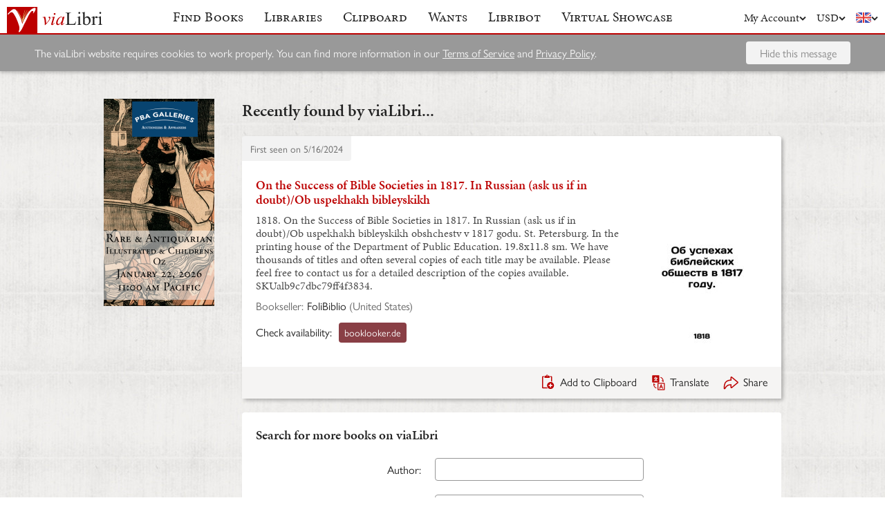

--- FILE ---
content_type: application/javascript
request_url: https://cdn.vialibri.net/static/assets/IconHint-D3OiroIA.js
body_size: 3581
content:
import{j as e,T as o,P as u,w as d,r as l}from"./index-B5KLZOGQ.js";import{r}from"./routeWith-CdPenlCO.js";import{P as b}from"./Popover-cT3CK5x8.js";(function(){try{var s=typeof window<"u"?window:typeof global<"u"?global:typeof self<"u"?self:{},i=new Error().stack;i&&(s._sentryDebugIds=s._sentryDebugIds||{},s._sentryDebugIds[i]="b3c02e0e-50b7-403e-bcd6-0f8328bdfe04",s._sentryDebugIdIdentifier="sentry-dbid-b3c02e0e-50b7-403e-bcd6-0f8328bdfe04")}catch(t){}})();const f=(s,i=null,t)=>{switch(s){case"price":return t("You can set a minimum and/or maximum price for the book you want. The currency that you have selected on the search form will be used.");case"price_want":return t("You can set a minimum and/or maximum price for the book you want.");case"currency":return t("The price of the book will be converted, when necessary, to the currency selected from the drop down menu. Our conversion rate is updated daily, but there may be a difference between the price we show and the converted price shown on the original listing site. The price shown there is what you should expect to pay.");case"listing_type[]":return t("We include in our search results some items that are being offered for sale at auction. It will not be possible to buy these items until the auction has finished. The prices shown will either be based on recent high bids or on auction house estimates.  If you only want something that can be purchased immediately or has a fixed price then you may want to use this option to exclude auctions from your results.");case"published_date":return e.jsxs(e.Fragment,{children:[e.jsx("p",{children:e.jsx(o,{message:"A specific range of publication dates (after, before, or both) may be specified as part of search criteria. Although several of the listing sites include their own features for specifying date ranges, our experiments have shown that for most of them a substantial number of books will often be excluded from results whenever any type of date filter is applied. For this reason we perform filtering by publication year as part of the secondary search executed on our own server and use a publication date assigned to the book on the basis of our own data extraction techniques."})}),e.jsx("p",{children:e.jsx(o,{message:"The best way to limit your search to items published during one year only, is to enter the same date in both date fields and in the keyword field."})})]});case"first_edition":return t('Checking this box will restrict your results to books identified by their listing sites as first editions. The reliability of these results is variable, both for what is included and for what is not. It can be useful, however, as a blunt tool for eliminating many irrelevant results for items which are common in their later editions. In many cases a more reliable method for isolating first editions from reprints is to have the sort function set to "Price (Highest First)". This should display the results with all printings from the year of publication shown first. The two features can, of course, be used in combination, making it even easier to quickly separate first editions from later printings.');case"signed":return t("Checking this box will restrict your results to books identified by their listing sites as signed or inscribed (or their equivalent in other languages). The reliability of these results is often questionable, both for what is included and for what is not.");case"dust_jacket":return t("Checking this box will restrict your results to books identified as having dust jackets. The reliability of these results is often questionable, both for what is included and for what is not.");case"exclude_isbns":return t('You can exclude from your results all books that are listed with ISBN numbers. This function is very helpful for searches where only antiquarian items are wanted. The general use of ISBN numbers did not begin until the 1970s, so it is fairly safe to assume that any book which has been assigned one will not have been printed before then. Most online second-hand booksellers are careful to include ISBNs, when known, as part of their descriptions. By checking the box marked "No ISBNs" you can thus filter out a large number of modern reprints, ebooks and print on demand versions of older titles. The filtering is not complete due to the fact that there are still many booksellers who do not use ISBN when cataloging their books, but the number that can be eliminated in this way is substantial. When used along with our "No PODs" check box you should be able to avoid much of the annoying chaff that would otherwise clutter your searches for old and rare books.');case"exclude_pods":return t('You can exclude from your results most "Print On Demand" titles and new reprints by checking the box marked "No PODs". Excluded from results will be items whose description includes any variation on the term "printed on demand" or includes other keywords, phrases, or publisher names that can be used to identify PODs. Checking this box will also exclude any books offered by booksellers who regularly offer PODs without identifying them as such. Items which are identified as "BRAND NEW" will likewise be excluded from search results when this box is checked.');case"exclude_paperbacks":return t('If you only want first editions, early editions, or hardcover copies you may want to mark the check box labeled "Exclude paperbacks." This won\'t filter out all the items you might not want - the distinction between paperback and hardcover can sometimes be arbitrary - but it will reduce a substantial number of the most of the obvious ones.');case"exclude_keywords":return t("Use this to indicate keywords that will never appear as part of the description of the book you want. Useful, for example, when a common later edition has a different publisher than the edition you want. You can indicate if the exclusion should apply only to the author, the title, either author or title, or anywhere.");case"location":return t("This can be used for limiting your results to items located in a specific country or countries. This is usually done in order to avoid matches from foreign countries that will have expensive shipping costs.  You can choose as many countries as you like.  Note that this feature is “sticky,” meaning that the selection of countries will stay the same with each new search until changed manually.");case"sort":return t("Defines the order in which search results will be displayed. The “date added” option will begin with the most recently uploaded items displayed at the top of the search results.");case"prioritise":return t("Use this option to indicate whether you are most interested in finding rare books or bargains. In most cases viaLibri will find both and this option will be ignored, but sometimes there are more possible matches than can be processed in a single search. When that happens this option will determine whether the “rare” books  (most expensive) or the “bargains” (least expensive) will be given preference in the first batch of results.");case"items-selected":return t("Use the controls in the bottom right to do something with your selected items. You can either add them to your clipboard, save them for later or share them with someone else.");case"showcase_item_date":return e.jsxs(e.Fragment,{children:[e.jsx("p",{children:e.jsx(o,{message:"A specific range of dates (after, before, or both) may be specified as part of search criteria."})}),e.jsx("p",{children:e.jsx(o,{message:"The best way to limit your search to items published during one year only, is to enter the same date in both date fields and in the keyword field."})})]});case"showcase_item_price":return t("You can set a minimum and/or maximum price for the item you want. The currency that you have selected on the search form will be used.");case"showcase_item_currency":return t("The price of the item will be converted, when necessary, to the currency selected from the drop down menu. Our conversion rate is updated daily, but there may be a difference between the price we show and the converted price at purchase time.");case"wants_allowance":return e.jsxs(e.Fragment,{children:[e.jsx("p",{children:e.jsx(o,{message:"Your subscription covers only a certain number of wants searches per day. Libribot rotates through each list, starting each day with the wants that have remained unsearched for the longest time."})}),i.processingDays?e.jsx("p",{children:e.jsx(o,{message:"You may be missing out on matches as it currently takes Libribot {{ days }} days to process all of your wants. To increase the number of matches you receive daily you should try {{ subLink: adjusting your subscription }}. You can find more details of this in {{ docLink: How Libribot Works }}.",days:i.processingDays,subLink:e.jsx("a",{target:"_blank",href:r("editSubscription"),rel:"noreferrer"}),docLink:e.jsx("a",{target:"_blank",href:r("contentPage",{params:{contentPageSlug:"how-libribot-works"}}),rel:"noreferrer"})})}):e.jsxs(e.Fragment,{children:[e.jsx("p",{children:e.jsx(o,{message:"For example, if you have 300 wants with a daily allowance of 100 then each of your wants will be processed every three days."})}),e.jsx("p",{children:e.jsx(o,{message:"For more information see {{ howLibribotWorksLink: How Libribot works }}. If you would like to adjust your allowance then you will need to {{ subscriptionLink: edit your subscription }}.",howLibribotWorksLink:e.jsx("a",{target:"_blank",href:r("howLibribotWorks"),rel:"noreferrer"}),subscriptionLink:e.jsx("a",{target:"_blank",href:r("editSubscription"),rel:"noreferrer"})})})]})]});default:return""}},c=({t:s,hintKey:i,closePopoverManually:t=!1,args:n=null})=>{const a=l.useRef(null),h=l.useMemo(()=>f(i,n,s),[i,s,n]);return h?e.jsxs(e.Fragment,{children:[e.jsx("div",{className:"icon-hint",ref:a,children:"?"}),e.jsx(b,{parentRef:a,isHover:!0,closeManually:t,small:!0,children:e.jsx("div",{children:h})})]}):null};c.propTypes={hintKey:u.string.isRequired};const w=d(c);export{w as I};
//# sourceMappingURL=IconHint-D3OiroIA.js.map


--- FILE ---
content_type: application/javascript
request_url: https://cdn.vialibri.net/static/assets/FontAwesomeIcon-DZ0At6kj.js
body_size: 458
content:
function __vite__mapDeps(indexes) {
  if (!__vite__mapDeps.viteFileDeps) {
    __vite__mapDeps.viteFileDeps = ["assets/index.es-9-sBLtSd.js","assets/index-B5KLZOGQ.js"]
  }
  return indexes.map((i) => __vite__mapDeps.viteFileDeps[i])
}
import{R as o,aU as r,j as t,r as s}from"./index-B5KLZOGQ.js";(function(){try{var e=typeof window<"u"?window:typeof global<"u"?global:typeof self<"u"?self:{},n=new Error().stack;n&&(e._sentryDebugIds=e._sentryDebugIds||{},e._sentryDebugIds[n]="2506fac9-7dbb-4aec-a5a4-ba9f43473cfa",e._sentryDebugIdIdentifier="sentry-dbid-2506fac9-7dbb-4aec-a5a4-ba9f43473cfa")}catch(a){}})();const c=o.lazy(async()=>({default:(await r(()=>import("./index.es-9-sBLtSd.js"),__vite__mapDeps([0,1]))).FontAwesomeIcon})),i=function(){if(navigator&&navigator.userAgent){const e=navigator.userAgent.match(/firefox\/\s*(\d+)/i);if(e&&Number(e[1])<=57)return!0}return!1}(),d=({fallback:e=null,style:n,...a})=>i?t.jsx("span",{style:n,className:"icon",children:e}):t.jsx(s.Suspense,{fallback:null,children:t.jsx(c,{style:n,...a})}),u=d;export{u as F};
//# sourceMappingURL=FontAwesomeIcon-DZ0At6kj.js.map


--- FILE ---
content_type: application/javascript
request_url: https://cdn.vialibri.net/static/assets/Input-CqL3202q.js
body_size: 939
content:
import{R as T,r as v,j as s,N as e}from"./index-B5KLZOGQ.js";import{F as L}from"./FormLayoutContext-CBUTAil-.js";import{f as z}from"./formatClasses-DpWyXKV2.js";(function(){try{var a=typeof window<"u"?window:typeof global<"u"?global:typeof self<"u"?self:{},n=new Error().stack;n&&(a._sentryDebugIds=a._sentryDebugIds||{},a._sentryDebugIds[n]="eb802073-3a31-4600-bc92-d3166846dce5",a._sentryDebugIdIdentifier="sentry-dbid-eb802073-3a31-4600-bc92-d3166846dce5")}catch(c){}})();const $=T.forwardRef(function({id:n,name:c,value:o,type:d="text",variant:b="normal",disabled:x=!1,invalid:y=!1,placeholder:g=null,prepend:r,append:l,step:w=null,min:h=null,max:_=null,maxLength:j=null,rows:C=5,autocomplete:I=!0,autofocus:k=!1,clearField:m=!1,onChange:u,onEscape:i,onEnter:f,onBlur:D,onFocus:E},F){const N=v.useContext(L),O=z("input",{small:b==="small",invalid:y,"with-clear":m,"with-prepend":r,"with-append":l,...N.inputs||{}}),t={id:n,name:c,ref:F,value:o,type:d,disabled:x,placeholder:g,step:w,min:h,max:_,maxLength:j,onChange:u,onBlur:D,onFocus:E};I===!1&&(t.autoComplete="off",t.autoCorrect="off",t.autoCapitalize="off",t.spellCheck="false"),k===!0&&(t.autoFocus=!0),(i||f)&&(t.onKeyDown=p=>{i&&(p.key==="Esc"||p.key==="Escape")?i():f&&p.key==="Enter"&&f()}),u||(t.readOnly=!0);const R=m&&o&&String(o).length>0;return s.jsxs("span",{className:O,children:[r&&s.jsx("span",{className:"input__prepend",children:r}),d==="textarea"?s.jsx("textarea",{"data-testid":"textarea-".concat(n),rows:C,...t}):s.jsx("input",{"data-testid":"input-".concat(n),...t,size:4}),R&&s.jsx("span",{className:"input__clear",onClick:()=>u(""),children:"×"}),l&&s.jsx("span",{className:"input__append",children:l})]})});$.propTypes={id:e.string,name:e.string,value:e.oneOfType([e.string,e.number]),type:e.oneOf(["text","textarea","number","password"]),variant:e.oneOf(["normal","small"]),disabled:e.bool,invalid:e.bool,autocomplete:e.bool,autofocus:e.bool,clearField:e.bool,placeholder:e.string,prepend:e.string,append:e.oneOfType([e.string,e.element]),step:e.number,min:e.number,max:e.number,maxLength:e.number,rows:e.number,onChange:e.func,onBlur:e.func,onFocus:e.func,onEscape:e.func,onEnter:e.func};export{$ as I};
//# sourceMappingURL=Input-CqL3202q.js.map


--- FILE ---
content_type: application/javascript
request_url: https://cdn.vialibri.net/static/assets/routeWith-CdPenlCO.js
body_size: 2190
content:
import{f as J,r as p,h as Q}from"./appRoutes-CD20XY5i.js";import{f as X,a9 as M,aa as T,ab as Z,ac as P,ad as U,ae as B,af as V,ag as z,ah as k,ai as O,aj as I,ak as ee,al as j,am as y,an as D,ao as te,ap as re,aq as ne,ar as ae,as as oe,at as G,au as se,av as ce,aw as ie,ax as ue,ay as fe}from"./index-B5KLZOGQ.js";(function(){try{var e=typeof window<"u"?window:typeof global<"u"?global:typeof self<"u"?self:{},t=new Error().stack;t&&(e._sentryDebugIds=e._sentryDebugIds||{},e._sentryDebugIds[t]="1eacb032-43dd-4962-8983-b18c1d1d2e73",e._sentryDebugIdIdentifier="sentry-dbid-1eacb032-43dd-4962-8983-b18c1d1d2e73")}catch(r){}})();function le(e,t){for(var r=-1,a=e==null?0:e.length;++r<a&&t(e[r],r,e)!==!1;);return e}function b(e,t,r,a){var c=!r;r||(r={});for(var o=-1,s=t.length;++o<s;){var i=t[o],u=a?a(r[i],e[i],i,r,e):void 0;u===void 0&&(u=e[i]),c?X(r,i,u):M(r,i,u)}return r}var ge="[object Object]",be=Function.prototype,de=Object.prototype,N=be.toString,ye=de.hasOwnProperty,pe=N.call(Object);function Te(e){if(!T(e)||Z(e)!=ge)return!1;var t=P(e);if(t===null)return!0;var r=ye.call(t,"constructor")&&t.constructor;return typeof r=="function"&&r instanceof r&&N.call(r)==pe}function je(e,t){return e&&b(t,U(t),e)}function Ae(e,t){return e&&b(t,B(t),e)}var R=typeof exports=="object"&&exports&&!exports.nodeType&&exports,E=R&&typeof module=="object"&&module&&!module.nodeType&&module,he=E&&E.exports===R,v=he?V.Buffer:void 0,x=v?v.allocUnsafe:void 0;function we(e,t){if(t)return e.slice();var r=e.length,a=x?x(r):new e.constructor(r);return e.copy(a),a}function me(e,t){return b(e,z(e),t)}function Se(e,t){return b(e,k(e),t)}var $e=Object.prototype,Oe=$e.hasOwnProperty;function Ie(e){var t=e.length,r=new e.constructor(t);return t&&typeof e[0]=="string"&&Oe.call(e,"index")&&(r.index=e.index,r.input=e.input),r}function A(e){var t=new e.constructor(e.byteLength);return new O(t).set(new O(e)),t}function Ee(e,t){var r=t?A(e.buffer):e.buffer;return new e.constructor(r,e.byteOffset,e.byteLength)}var ve=/\w*$/;function xe(e){var t=new e.constructor(e.source,ve.exec(e));return t.lastIndex=e.lastIndex,t}var C=I?I.prototype:void 0,L=C?C.valueOf:void 0;function Ce(e){return L?Object(L.call(e)):{}}function Le(e,t){var r=t?A(e.buffer):e.buffer;return new e.constructor(r,e.byteOffset,e.length)}var Fe="[object Boolean]",_e="[object Date]",Me="[object Map]",Pe="[object Number]",Ue="[object RegExp]",Be="[object Set]",De="[object String]",Ge="[object Symbol]",Ne="[object ArrayBuffer]",Re="[object DataView]",We="[object Float32Array]",Ke="[object Float64Array]",Ye="[object Int8Array]",qe="[object Int16Array]",He="[object Int32Array]",Je="[object Uint8Array]",Qe="[object Uint8ClampedArray]",Xe="[object Uint16Array]",Ze="[object Uint32Array]";function Ve(e,t,r){var a=e.constructor;switch(t){case Ne:return A(e);case Fe:case _e:return new a(+e);case Re:return Ee(e,r);case We:case Ke:case Ye:case qe:case He:case Je:case Qe:case Xe:case Ze:return Le(e,r);case Me:return new a;case Pe:case De:return new a(e);case Ue:return xe(e);case Be:return new a;case Ge:return Ce(e)}}function ze(e){return typeof e.constructor=="function"&&!ee(e)?J(P(e)):{}}var ke="[object Map]";function et(e){return T(e)&&j(e)==ke}var F=y&&y.isMap,tt=F?D(F):et,rt="[object Set]";function nt(e){return T(e)&&j(e)==rt}var _=y&&y.isSet,at=_?D(_):nt,ot=1,st=2,ct=4,W="[object Arguments]",it="[object Array]",ut="[object Boolean]",ft="[object Date]",lt="[object Error]",K="[object Function]",gt="[object GeneratorFunction]",bt="[object Map]",dt="[object Number]",Y="[object Object]",yt="[object RegExp]",pt="[object Set]",Tt="[object String]",jt="[object Symbol]",At="[object WeakMap]",ht="[object ArrayBuffer]",wt="[object DataView]",mt="[object Float32Array]",St="[object Float64Array]",$t="[object Int8Array]",Ot="[object Int16Array]",It="[object Int32Array]",Et="[object Uint8Array]",vt="[object Uint8ClampedArray]",xt="[object Uint16Array]",Ct="[object Uint32Array]",n={};n[W]=n[it]=n[ht]=n[wt]=n[ut]=n[ft]=n[mt]=n[St]=n[$t]=n[Ot]=n[It]=n[bt]=n[dt]=n[Y]=n[yt]=n[pt]=n[Tt]=n[jt]=n[Et]=n[vt]=n[xt]=n[Ct]=!0;n[lt]=n[K]=n[At]=!1;function d(e,t,r,a,c,o){var s,i=t&ot,u=t&st,q=t&ct;if(r&&(s=c?r(e,a,c,o):r(e)),s!==void 0)return s;if(!te(e))return e;var w=oe(e);if(w){if(s=Ie(e),!i)return re(e,s)}else{var g=j(e),m=g==K||g==gt;if(ne(e))return we(e,i);if(g==Y||g==W||m&&!c){if(s=u||m?{}:ze(e),!i)return u?Se(e,Ae(s,e)):me(e,je(s,e))}else{if(!n[g])return c?e:{};s=Ve(e,g,i)}}o||(o=new ae);var S=o.get(e);if(S)return S;o.set(e,s),at(e)?e.forEach(function(f){s.add(d(f,t,r,f,e,o))}):tt(e)&&e.forEach(function(f,l){s.set(l,d(f,t,r,l,e,o))});var H=q?u?G:se:u?B:U,$=w?void 0:H(e);return le($||e,function(f,l){$&&(l=f,f=e[l]),M(s,l,d(f,t,r,l,e,o))}),s}function Lt(e){return Te(e)?void 0:e}var Ft=1,_t=2,Mt=4,Pt=ce(function(e,t){var r={};if(e==null)return r;var a=!1;t=ie(t,function(o){return o=ue(o,e),a||(a=o.length>1),o}),b(e,G(e),r),a&&(r=d(r,Ft|_t|Mt,Lt));for(var c=t.length;c--;)fe(r,t[c]);return r});const h=(e,t=null,{params:r={},queryString:a=null}={})=>{const c=Q[e],o="basename";return c[o]+(t&&t!==o?p(t,{params:r,queryString:a,routeGroupKey:e}).replace(/^\//,""):"")},Dt=(e=null,{params:t={},queryString:r=null}={})=>h("mainRoutes",e,{params:t,queryString:r}),Gt=(e=null,{params:t={},queryString:r=null}={})=>h("adminRoutes",e,{params:t,queryString:r}),Nt=(e=null,{params:t={},queryString:r=null}={})=>h("dashboardRoutes",e,{params:t,queryString:r}),Rt=(e,{params:t,queryString:r=null,hashFragment:a=void 0})=>p("basename",{params:{showcaseSlug:t.showcaseSlug}})+p(e,{params:Pt(t,["showcaseSlug"]),queryString:r,hashFragment:a});export{Nt as a,Rt as b,Gt as c,Pt as o,Dt as r};
//# sourceMappingURL=routeWith-CdPenlCO.js.map


--- FILE ---
content_type: application/javascript
request_url: https://cdn.vialibri.net/static/assets/index-B5KLZOGQ.js
body_size: 243488
content:
function __vite__mapDeps(indexes) {
  if (!__vite__mapDeps.viteFileDeps) {
    __vite__mapDeps.viteFileDeps = ["assets/AIAgentConnector-CYp-YFUw.js","assets/Input-CqL3202q.js","assets/FormLayoutContext-CBUTAil-.js","assets/formatClasses-DpWyXKV2.js","assets/useMutation-dPCahVbT.js","assets/index-BTQljrQ-.js","assets/CalendarEvents-BEJ7DcuS.js","assets/PageSpinner-Bu6k8Eua.js","assets/Spinner-CZ5VJQqn.js","assets/Spinner-UGYhOo6l.css","assets/useDateDisplay-CdxLV3oW.js","assets/useQuery-gzNYuVku.js","assets/ClipBotSearch-5oXVXMLE.js","assets/index-cWripLAP.js","assets/appRoutes-CD20XY5i.js","assets/BookList-BjjBe_pn.js","assets/Checkbox-iUf6-g4g.js","assets/cdnPath-C0vyiWxw.js","assets/index-y8R9t-nw.js","assets/usePageLayout-BcFeWDXm.js","assets/ResizedImage-CQWK_-oP.js","assets/ToolTray-CweeQZ9i.js","assets/Pagination-DjyyPrcW.js","assets/range-BE65Y54a.js","assets/Popover-cT3CK5x8.js","assets/Popover-BqBIl_Jt.css","assets/noop-9gm6p58w.js","assets/BookShare-DwgDv_I8.js","assets/FontAwesomeIcon-DZ0At6kj.js","assets/scrollToElement-CxAkHoWz.js","assets/totalOffsetTop-Dzl-bsh6.js","assets/throttle-BUYaQ10s.js","assets/useLocalStorage-DbdtQbQF.js","assets/groupBy-hZLJRyZo.js","assets/_createAggregator-BUb1OiOg.js","assets/IconHint-D3OiroIA.js","assets/routeWith-CdPenlCO.js","assets/useResizeListener-ZejAGBPG.js","assets/IconExternal-3EEOJ_qo.js","assets/WantInterstitial-DbEjiuAi.js","assets/GQLPaginatedResults-CP0hX16m.js","assets/useQueryString-BG-abbAB.js","assets/Clipboard-BHVensI6.js","assets/useHistoryState-Bw26IT7S.js","assets/ContactForm-C7Yab01z.js","assets/FormField-Dv90d6Jx.js","assets/FinalControlGroup-CgQ8X6J-.js","assets/InputErrors-D882c9aJ.js","assets/combineValidators-DL3FBinv.js","assets/commonValidators-CflzPilM.js","assets/Submit-FHe9UDxE.js","assets/useFloatingButton-P98mcqDD.js","assets/SuccessMessage-SPH3ryF3.js","assets/Recaptcha-BS0BVANF.js","assets/BasicFinalForm-Djdlnj2I.js","assets/CreateCatalogueForm-D8b4vtMi.js","assets/FormError-D-MKAX3U.js","assets/DeleteMailingListSubscriber-D-WMxnJZ.js","assets/Button-D3cCqfua.js","assets/EditMailingListForm-DCzaCPSp.js","assets/GqlFinalForm-OYBz3A5V.js","assets/MailingListTags-B_F3FYh6.js","assets/FinalCheckbox-34Tq-hG8.js","assets/EditSubscription-lwawt2gt.js","assets/CountrySelect-DrBO48y-.js","assets/react-select.esm-BwE1NRxs.js","assets/selectStyles-C7fqZUfE.js","assets/unsupportedIterableToArray-DBwMjXN1.js","assets/sortBy-BBihXQ0A.js","assets/_baseOrderBy-BsG8myfd.js","assets/FinalSelect-56B2RewZ.js","assets/Select-DmnCs2rL.js","assets/TermsOfServiceCheckbox-CZjr8sqh.js","assets/serversideValidators-CMt2G4An.js","assets/FacetEditor-BffvdBh_.js","assets/FacetFormFields-BJ1A9GMb.js","assets/FinishPasswordResetForm-D7w-rxxN.js","assets/ForgottenUsernameForm-DUxSZqmc.js","assets/HarvestData-Byfc5fnP.js","assets/HeaderWrapper-DEaSMmok.js","assets/Header-BI0bNbIY.js","assets/react-stripe.esm-CKVKyRd4.js","assets/ShowcaseCountdown-DYSxUEDa.js","assets/getCookie-Dvf-taQy.js","assets/useModalOpen-jsNQacrq.js","assets/useMenuVisibility-CM260ply.js","assets/HomepageCalendarEvents-B7j1HMst.js","assets/SafeLink-CeaDJdL2.js","assets/HomepageSearchForm-BHeguVpI.js","assets/ExclusionString-Bfwir9-2.js","assets/RadioButton-Dx0G0IAl.js","assets/SearchSources-CQPJ40AJ.js","assets/isEmptyValue-D2RKDxew.js","assets/isEmpty-CQXYE1ur.js","assets/PriceRange-Be7kI0Bs.js","assets/SimpleSearchFields-BOKvKBBz.js","assets/CurrencySelect-rBWbMQeJ.js","assets/LibraryCategoryList-2n9wYOfQ.js","assets/FavouriteStarIcon-BqP42111.js","assets/EmptyList-DffO0VAH.js","assets/LibrarySearch-D3RjUhQn.js","assets/LibrarySearchHistory-Dwuzb0_y.js","assets/connect-DjmTGZF7.js","assets/LibriDirectPayPalCredentials-4aksIBZV.js","assets/Libristat-BuSgLd2t.js","assets/LiveOrUpcomingShowcaseHomepageBanner-DOPK_YBU.js","assets/ShowcaseBanner-BMyk_Y6J.js","assets/filterHighlights-n7W-_zrS.js","assets/filterHighlights-BFymsYgI.css","assets/index-DlewchVm.js","assets/LoginForm-SWv3bzV2.js","assets/MailingListFormWrapper-CMG1YwML.js","assets/MailingListForm-BH9MB-ty.js","assets/MobileContentMenuWrapper-DiXH-7JF.js","assets/MobileContentMenu-DVaDXWW_.js","assets/PageOfBooksFromProps-CoRlJimE.js","assets/SearchSorter-B7d-9mhm.js","assets/RegistrationForm-DH1jYHLn.js","assets/SearchQueryParameters-CtP5DlmT.js","assets/ShareSelectionButton-DyDZJqvx.js","assets/ShareSelectionViaEmail-DWII1k-Y.js","assets/ShowcaseApp-BLlIXtw6.js","assets/useShowcaseItemClickTracking-BocPL14n.js","assets/classNames-CWBax2ux.js","assets/useFormatMoney-BRk6DRYD.js","assets/WpContentEditLink-AvmUCE43.js","assets/orderBy-cao1JvPW.js","assets/ShowcaseApp-Whaikldx.css","assets/ShowcaseHighlightsSidebar-Ba9h3PtX.js","assets/ShowcaseRegistration-BAWch9Qg.js","assets/ShowcaseRegistrationSubmitButton-DiCTkra0.js","assets/ShowcaseRegistrationSubmitButton-B0Ys9hZT.css","assets/ShowcaseRegistrationThankYou-BPrjNBzR.js","assets/ShowcaseSellerApplication-DYCBjxR9.js","assets/SimpleSearch-d4MPCCVR.js","assets/StartPasswordResetForm-iYKptwDT.js","assets/SubmitCalendarEvent-SU0hgjm4.js","assets/SubmitCalendarEvent-BJaRT95_.css","assets/SubscriptionInvoice-D5H6L7yC.js","assets/PaymentCreditCard-D76SLWLS.js","assets/SubscriptionSummaryTable-CzhlhOGi.js","assets/SubscriptionSummary-CeI0QO_4.js","assets/UserAccount-Cd7sZYe5.js","assets/UserAccountSecurity-B8FUYPy5.js","assets/UserSearchPreferences-D4pD22Sb.js","assets/UserSubscription-BqLprml7.js","assets/UserUpdateCard-BNN59ZhM.js","assets/WantEditor-gPLFyETu.js","assets/WantsManager-BVywayYS.js","assets/Years-CtC5dZA9.js"]
  }
  return indexes.map((i) => __vite__mapDeps.viteFileDeps[i])
}
var T0=Object.freeze,x0=Object.defineProperty;var EP=(e,t,n)=>t in e?x0(e,t,{enumerable:!0,configurable:!0,writable:!0,value:n}):e[t]=n;var O0=(e,t,n)=>(EP(e,typeof t!="symbol"?t+"":t,n),n);var I0=(e,t)=>T0(x0(e,"raw",{value:T0(t||e.slice())}));function Xie(){import.meta.url,import("_").catch(()=>1),async function*(){}().next()}(function(){try{var e=typeof window<"u"?window:typeof global<"u"?global:typeof self<"u"?self:{},t=new Error().stack;t&&(e._sentryDebugIds=e._sentryDebugIds||{},e._sentryDebugIds[t]="2b178938-6644-4942-87e7-01fc1a9ab9e8",e._sentryDebugIdIdentifier="sentry-dbid-2b178938-6644-4942-87e7-01fc1a9ab9e8")}catch(n){}})();function Qb(e,t){for(var n=0;n<t.length;n++){const r=t[n];if(typeof r!="string"&&!Array.isArray(r)){for(const i in r)if(i!=="default"&&!(i in e)){const o=Object.getOwnPropertyDescriptor(r,i);o&&Object.defineProperty(e,i,o.get?o:{enumerable:!0,get:()=>r[i]})}}}return Object.freeze(Object.defineProperty(e,Symbol.toStringTag,{value:"Module"}))}var wP=typeof window<"u"?window:typeof global<"u"?global:typeof self<"u"?self:{};wP.SENTRY_RELEASE={id:"ef79624029fdb83030ec9cc1bd650172a0295d41"};const bP="modulepreload",TP=function(e){return"https://cdn.vialibri.net/static/"+e},k0={},G=function(t,n,r){let i=Promise.resolve();if(n&&n.length>0){const o=document.getElementsByTagName("link"),a=document.querySelector("meta[property=csp-nonce]"),s=(a==null?void 0:a.nonce)||(a==null?void 0:a.getAttribute("nonce"));i=Promise.all(n.map(u=>{if(u=TP(u),u in k0)return;k0[u]=!0;const l=u.endsWith(".css"),c=l?'[rel="stylesheet"]':"";if(!!r)for(let d=o.length-1;d>=0;d--){const m=o[d];if(m.href===u&&(!l||m.rel==="stylesheet"))return}else if(document.querySelector('link[href="'.concat(u,'"]').concat(c)))return;const p=document.createElement("link");if(p.rel=l?"stylesheet":bP,l||(p.as="script",p.crossOrigin=""),p.href=u,s&&p.setAttribute("nonce",s),document.head.appendChild(p),l)return new Promise((d,m)=>{p.addEventListener("load",d),p.addEventListener("error",()=>m(new Error("Unable to preload CSS for ".concat(u))))})}))}return i.then(()=>t()).catch(o=>{const a=new Event("vite:preloadError",{cancelable:!0});if(a.payload=o,window.dispatchEvent(a),!a.defaultPrevented)throw o})},xP=(e,t)=>{const n=e[t];return n?typeof n=="function"?n():Promise.resolve(n):new Promise((r,i)=>{(typeof queueMicrotask=="function"?queueMicrotask:setTimeout)(i.bind(null,new Error("Unknown variable dynamic import: "+t)))})};var hr=typeof globalThis<"u"?globalThis:typeof window<"u"?window:typeof global<"u"?global:typeof self<"u"?self:{};function Nr(e){return e&&e.__esModule&&Object.prototype.hasOwnProperty.call(e,"default")?e.default:e}function OP(e){if(e.__esModule)return e;var t=e.default;if(typeof t=="function"){var n=function r(){return this instanceof r?Reflect.construct(t,arguments,this.constructor):t.apply(this,arguments)};n.prototype=t.prototype}else n={};return Object.defineProperty(n,"__esModule",{value:!0}),Object.keys(e).forEach(function(r){var i=Object.getOwnPropertyDescriptor(e,r);Object.defineProperty(n,r,i.get?i:{enumerable:!0,get:function(){return e[r]}})}),n}var Gb={exports:{}},ap={},Kb={exports:{}},de={};/**
 * @license React
 * react.production.min.js
 *
 * Copyright (c) Facebook, Inc. and its affiliates.
 *
 * This source code is licensed under the MIT license found in the
 * LICENSE file in the root directory of this source tree.
 */var al=Symbol.for("react.element"),IP=Symbol.for("react.portal"),kP=Symbol.for("react.fragment"),RP=Symbol.for("react.strict_mode"),CP=Symbol.for("react.profiler"),AP=Symbol.for("react.provider"),PP=Symbol.for("react.context"),NP=Symbol.for("react.forward_ref"),DP=Symbol.for("react.suspense"),MP=Symbol.for("react.memo"),FP=Symbol.for("react.lazy"),R0=Symbol.iterator;function LP(e){return e===null||typeof e!="object"?null:(e=R0&&e[R0]||e["@@iterator"],typeof e=="function"?e:null)}var Yb={isMounted:function(){return!1},enqueueForceUpdate:function(){},enqueueReplaceState:function(){},enqueueSetState:function(){}},Xb=Object.assign,Jb={};function ns(e,t,n){this.props=e,this.context=t,this.refs=Jb,this.updater=n||Yb}ns.prototype.isReactComponent={};ns.prototype.setState=function(e,t){if(typeof e!="object"&&typeof e!="function"&&e!=null)throw Error("setState(...): takes an object of state variables to update or a function which returns an object of state variables.");this.updater.enqueueSetState(this,e,t,"setState")};ns.prototype.forceUpdate=function(e){this.updater.enqueueForceUpdate(this,e,"forceUpdate")};function Zb(){}Zb.prototype=ns.prototype;function gv(e,t,n){this.props=e,this.context=t,this.refs=Jb,this.updater=n||Yb}var _v=gv.prototype=new Zb;_v.constructor=gv;Xb(_v,ns.prototype);_v.isPureReactComponent=!0;var C0=Array.isArray,eT=Object.prototype.hasOwnProperty,Sv={current:null},tT={key:!0,ref:!0,__self:!0,__source:!0};function nT(e,t,n){var r,i={},o=null,a=null;if(t!=null)for(r in t.ref!==void 0&&(a=t.ref),t.key!==void 0&&(o=""+t.key),t)eT.call(t,r)&&!tT.hasOwnProperty(r)&&(i[r]=t[r]);var s=arguments.length-2;if(s===1)i.children=n;else if(1<s){for(var u=Array(s),l=0;l<s;l++)u[l]=arguments[l+2];i.children=u}if(e&&e.defaultProps)for(r in s=e.defaultProps,s)i[r]===void 0&&(i[r]=s[r]);return{$$typeof:al,type:e,key:o,ref:a,props:i,_owner:Sv.current}}function $P(e,t){return{$$typeof:al,type:e.type,key:t,ref:e.ref,props:e.props,_owner:e._owner}}function Ev(e){return typeof e=="object"&&e!==null&&e.$$typeof===al}function UP(e){var t={"=":"=0",":":"=2"};return"$"+e.replace(/[=:]/g,function(n){return t[n]})}var A0=/\/+/g;function Nd(e,t){return typeof e=="object"&&e!==null&&e.key!=null?UP(""+e.key):t.toString(36)}function Cc(e,t,n,r,i){var o=typeof e;(o==="undefined"||o==="boolean")&&(e=null);var a=!1;if(e===null)a=!0;else switch(o){case"string":case"number":a=!0;break;case"object":switch(e.$$typeof){case al:case IP:a=!0}}if(a)return a=e,i=i(a),e=r===""?"."+Nd(a,0):r,C0(i)?(n="",e!=null&&(n=e.replace(A0,"$&/")+"/"),Cc(i,t,n,"",function(l){return l})):i!=null&&(Ev(i)&&(i=$P(i,n+(!i.key||a&&a.key===i.key?"":(""+i.key).replace(A0,"$&/")+"/")+e)),t.push(i)),1;if(a=0,r=r===""?".":r+":",C0(e))for(var s=0;s<e.length;s++){o=e[s];var u=r+Nd(o,s);a+=Cc(o,t,n,u,i)}else if(u=LP(e),typeof u=="function")for(e=u.call(e),s=0;!(o=e.next()).done;)o=o.value,u=r+Nd(o,s++),a+=Cc(o,t,n,u,i);else if(o==="object")throw t=String(e),Error("Objects are not valid as a React child (found: "+(t==="[object Object]"?"object with keys {"+Object.keys(e).join(", ")+"}":t)+"). If you meant to render a collection of children, use an array instead.");return a}function Hl(e,t,n){if(e==null)return e;var r=[],i=0;return Cc(e,r,"","",function(o){return t.call(n,o,i++)}),r}function jP(e){if(e._status===-1){var t=e._result;t=t(),t.then(function(n){(e._status===0||e._status===-1)&&(e._status=1,e._result=n)},function(n){(e._status===0||e._status===-1)&&(e._status=2,e._result=n)}),e._status===-1&&(e._status=0,e._result=t)}if(e._status===1)return e._result.default;throw e._result}var Kt={current:null},Ac={transition:null},BP={ReactCurrentDispatcher:Kt,ReactCurrentBatchConfig:Ac,ReactCurrentOwner:Sv};de.Children={map:Hl,forEach:function(e,t,n){Hl(e,function(){t.apply(this,arguments)},n)},count:function(e){var t=0;return Hl(e,function(){t++}),t},toArray:function(e){return Hl(e,function(t){return t})||[]},only:function(e){if(!Ev(e))throw Error("React.Children.only expected to receive a single React element child.");return e}};de.Component=ns;de.Fragment=kP;de.Profiler=CP;de.PureComponent=gv;de.StrictMode=RP;de.Suspense=DP;de.__SECRET_INTERNALS_DO_NOT_USE_OR_YOU_WILL_BE_FIRED=BP;de.cloneElement=function(e,t,n){if(e==null)throw Error("React.cloneElement(...): The argument must be a React element, but you passed "+e+".");var r=Xb({},e.props),i=e.key,o=e.ref,a=e._owner;if(t!=null){if(t.ref!==void 0&&(o=t.ref,a=Sv.current),t.key!==void 0&&(i=""+t.key),e.type&&e.type.defaultProps)var s=e.type.defaultProps;for(u in t)eT.call(t,u)&&!tT.hasOwnProperty(u)&&(r[u]=t[u]===void 0&&s!==void 0?s[u]:t[u])}var u=arguments.length-2;if(u===1)r.children=n;else if(1<u){s=Array(u);for(var l=0;l<u;l++)s[l]=arguments[l+2];r.children=s}return{$$typeof:al,type:e.type,key:i,ref:o,props:r,_owner:a}};de.createContext=function(e){return e={$$typeof:PP,_currentValue:e,_currentValue2:e,_threadCount:0,Provider:null,Consumer:null,_defaultValue:null,_globalName:null},e.Provider={$$typeof:AP,_context:e},e.Consumer=e};de.createElement=nT;de.createFactory=function(e){var t=nT.bind(null,e);return t.type=e,t};de.createRef=function(){return{current:null}};de.forwardRef=function(e){return{$$typeof:NP,render:e}};de.isValidElement=Ev;de.lazy=function(e){return{$$typeof:FP,_payload:{_status:-1,_result:e},_init:jP}};de.memo=function(e,t){return{$$typeof:MP,type:e,compare:t===void 0?null:t}};de.startTransition=function(e){var t=Ac.transition;Ac.transition={};try{e()}finally{Ac.transition=t}};de.unstable_act=function(){throw Error("act(...) is not supported in production builds of React.")};de.useCallback=function(e,t){return Kt.current.useCallback(e,t)};de.useContext=function(e){return Kt.current.useContext(e)};de.useDebugValue=function(){};de.useDeferredValue=function(e){return Kt.current.useDeferredValue(e)};de.useEffect=function(e,t){return Kt.current.useEffect(e,t)};de.useId=function(){return Kt.current.useId()};de.useImperativeHandle=function(e,t,n){return Kt.current.useImperativeHandle(e,t,n)};de.useInsertionEffect=function(e,t){return Kt.current.useInsertionEffect(e,t)};de.useLayoutEffect=function(e,t){return Kt.current.useLayoutEffect(e,t)};de.useMemo=function(e,t){return Kt.current.useMemo(e,t)};de.useReducer=function(e,t,n){return Kt.current.useReducer(e,t,n)};de.useRef=function(e){return Kt.current.useRef(e)};de.useState=function(e){return Kt.current.useState(e)};de.useSyncExternalStore=function(e,t,n){return Kt.current.useSyncExternalStore(e,t,n)};de.useTransition=function(){return Kt.current.useTransition()};de.version="18.2.0";Kb.exports=de;var Z=Kb.exports;const ki=Nr(Z),Jie=Qb({__proto__:null,default:ki},[Z]);/**
 * @license React
 * react-jsx-runtime.production.min.js
 *
 * Copyright (c) Facebook, Inc. and its affiliates.
 *
 * This source code is licensed under the MIT license found in the
 * LICENSE file in the root directory of this source tree.
 */var zP=Z,VP=Symbol.for("react.element"),HP=Symbol.for("react.fragment"),WP=Object.prototype.hasOwnProperty,qP=zP.__SECRET_INTERNALS_DO_NOT_USE_OR_YOU_WILL_BE_FIRED.ReactCurrentOwner,QP={key:!0,ref:!0,__self:!0,__source:!0};function rT(e,t,n){var r,i={},o=null,a=null;n!==void 0&&(o=""+n),t.key!==void 0&&(o=""+t.key),t.ref!==void 0&&(a=t.ref);for(r in t)WP.call(t,r)&&!QP.hasOwnProperty(r)&&(i[r]=t[r]);if(e&&e.defaultProps)for(r in t=e.defaultProps,t)i[r]===void 0&&(i[r]=t[r]);return{$$typeof:VP,type:e,key:o,ref:a,props:i,_owner:qP.current}}ap.Fragment=HP;ap.jsx=rT;ap.jsxs=rT;Gb.exports=ap;var Et=Gb.exports;(function(){const t=document.createElement("link").relList;if(t&&t.supports&&t.supports("modulepreload"))return;for(const i of document.querySelectorAll('link[rel="modulepreload"]'))r(i);new MutationObserver(i=>{for(const o of i)if(o.type==="childList")for(const a of o.addedNodes)a.tagName==="LINK"&&a.rel==="modulepreload"&&r(a)}).observe(document,{childList:!0,subtree:!0});function n(i){const o={};return i.integrity&&(o.integrity=i.integrity),i.referrerPolicy&&(o.referrerPolicy=i.referrerPolicy),i.crossOrigin==="use-credentials"?o.credentials="include":i.crossOrigin==="anonymous"?o.credentials="omit":o.credentials="same-origin",o}function r(i){if(i.ep)return;i.ep=!0;const o=n(i);fetch(i.href,o)}})();(function(){if(typeof window!="object")return;if("IntersectionObserver"in window&&"IntersectionObserverEntry"in window&&"intersectionRatio"in window.IntersectionObserverEntry.prototype){"isIntersecting"in window.IntersectionObserverEntry.prototype||Object.defineProperty(window.IntersectionObserverEntry.prototype,"isIntersecting",{get:function(){return this.intersectionRatio>0}});return}function e(h){try{return h.defaultView&&h.defaultView.frameElement||null}catch(_){return null}}var t=function(h){for(var _=h,E=e(_);E;)_=E.ownerDocument,E=e(_);return _}(window.document),n=[],r=null,i=null;function o(h){this.time=h.time,this.target=h.target,this.rootBounds=m(h.rootBounds),this.boundingClientRect=m(h.boundingClientRect),this.intersectionRect=m(h.intersectionRect||d()),this.isIntersecting=!!h.intersectionRect;var _=this.boundingClientRect,E=_.width*_.height,T=this.intersectionRect,S=T.width*T.height;E?this.intersectionRatio=Number((S/E).toFixed(4)):this.intersectionRatio=this.isIntersecting?1:0}function a(h,_){var E=_||{};if(typeof h!="function")throw new Error("callback must be a function");if(E.root&&E.root.nodeType!=1&&E.root.nodeType!=9)throw new Error("root must be a Document or Element");this._checkForIntersections=u(this._checkForIntersections.bind(this),this.THROTTLE_TIMEOUT),this._callback=h,this._observationTargets=[],this._queuedEntries=[],this._rootMarginValues=this._parseRootMargin(E.rootMargin),this.thresholds=this._initThresholds(E.threshold),this.root=E.root||null,this.rootMargin=this._rootMarginValues.map(function(T){return T.value+T.unit}).join(" "),this._monitoringDocuments=[],this._monitoringUnsubscribes=[]}a.prototype.THROTTLE_TIMEOUT=100,a.prototype.POLL_INTERVAL=null,a.prototype.USE_MUTATION_OBSERVER=!0,a._setupCrossOriginUpdater=function(){return r||(r=function(h,_){!h||!_?i=d():i=g(h,_),n.forEach(function(E){E._checkForIntersections()})}),r},a._resetCrossOriginUpdater=function(){r=null,i=null},a.prototype.observe=function(h){var _=this._observationTargets.some(function(E){return E.element==h});if(!_){if(!(h&&h.nodeType==1))throw new Error("target must be an Element");this._registerInstance(),this._observationTargets.push({element:h,entry:null}),this._monitorIntersections(h.ownerDocument),this._checkForIntersections()}},a.prototype.unobserve=function(h){this._observationTargets=this._observationTargets.filter(function(_){return _.element!=h}),this._unmonitorIntersections(h.ownerDocument),this._observationTargets.length==0&&this._unregisterInstance()},a.prototype.disconnect=function(){this._observationTargets=[],this._unmonitorAllIntersections(),this._unregisterInstance()},a.prototype.takeRecords=function(){var h=this._queuedEntries.slice();return this._queuedEntries=[],h},a.prototype._initThresholds=function(h){var _=h||[0];return Array.isArray(_)||(_=[_]),_.sort().filter(function(E,T,S){if(typeof E!="number"||isNaN(E)||E<0||E>1)throw new Error("threshold must be a number between 0 and 1 inclusively");return E!==S[T-1]})},a.prototype._parseRootMargin=function(h){var _=h||"0px",E=_.split(/\s+/).map(function(T){var S=/^(-?\d*\.?\d+)(px|%)$/.exec(T);if(!S)throw new Error("rootMargin must be specified in pixels or percent");return{value:parseFloat(S[1]),unit:S[2]}});return E[1]=E[1]||E[0],E[2]=E[2]||E[0],E[3]=E[3]||E[1],E},a.prototype._monitorIntersections=function(h){var _=h.defaultView;if(_&&this._monitoringDocuments.indexOf(h)==-1){var E=this._checkForIntersections,T=null,S=null;this.POLL_INTERVAL?T=_.setInterval(E,this.POLL_INTERVAL):(l(_,"resize",E,!0),l(h,"scroll",E,!0),this.USE_MUTATION_OBSERVER&&"MutationObserver"in _&&(S=new _.MutationObserver(E),S.observe(h,{attributes:!0,childList:!0,characterData:!0,subtree:!0}))),this._monitoringDocuments.push(h),this._monitoringUnsubscribes.push(function(){var x=h.defaultView;x&&(T&&x.clearInterval(T),c(x,"resize",E,!0)),c(h,"scroll",E,!0),S&&S.disconnect()});var w=this.root&&(this.root.ownerDocument||this.root)||t;if(h!=w){var I=e(h);I&&this._monitorIntersections(I.ownerDocument)}}},a.prototype._unmonitorIntersections=function(h){var _=this._monitoringDocuments.indexOf(h);if(_!=-1){var E=this.root&&(this.root.ownerDocument||this.root)||t,T=this._observationTargets.some(function(I){var x=I.element.ownerDocument;if(x==h)return!0;for(;x&&x!=E;){var R=e(x);if(x=R&&R.ownerDocument,x==h)return!0}return!1});if(!T){var S=this._monitoringUnsubscribes[_];if(this._monitoringDocuments.splice(_,1),this._monitoringUnsubscribes.splice(_,1),S(),h!=E){var w=e(h);w&&this._unmonitorIntersections(w.ownerDocument)}}}},a.prototype._unmonitorAllIntersections=function(){var h=this._monitoringUnsubscribes.slice(0);this._monitoringDocuments.length=0,this._monitoringUnsubscribes.length=0;for(var _=0;_<h.length;_++)h[_]()},a.prototype._checkForIntersections=function(){if(!(!this.root&&r&&!i)){var h=this._rootIsInDom(),_=h?this._getRootRect():d();this._observationTargets.forEach(function(E){var T=E.element,S=p(T),w=this._rootContainsTarget(T),I=E.entry,x=h&&w&&this._computeTargetAndRootIntersection(T,S,_),R=null;this._rootContainsTarget(T)?(!r||this.root)&&(R=_):R=d();var D=E.entry=new o({time:s(),target:T,boundingClientRect:S,rootBounds:R,intersectionRect:x});I?h&&w?this._hasCrossedThreshold(I,D)&&this._queuedEntries.push(D):I&&I.isIntersecting&&this._queuedEntries.push(D):this._queuedEntries.push(D)},this),this._queuedEntries.length&&this._callback(this.takeRecords(),this)}},a.prototype._computeTargetAndRootIntersection=function(h,_,E){if(window.getComputedStyle(h).display!="none"){for(var T=_,S=y(h),w=!1;!w&&S;){var I=null,x=S.nodeType==1?window.getComputedStyle(S):{};if(x.display=="none")return null;if(S==this.root||S.nodeType==9)if(w=!0,S==this.root||S==t)r&&!this.root?!i||i.width==0&&i.height==0?(S=null,I=null,T=null):I=i:I=E;else{var R=y(S),D=R&&p(R),$=R&&this._computeTargetAndRootIntersection(R,D,E);D&&$?(S=R,I=g(D,$)):(S=null,T=null)}else{var K=S.ownerDocument;S!=K.body&&S!=K.documentElement&&x.overflow!="visible"&&(I=p(S))}if(I&&(T=f(I,T)),!T)break;S=S&&y(S)}return T}},a.prototype._getRootRect=function(){var h;if(this.root&&!v(this.root))h=p(this.root);else{var _=v(this.root)?this.root:t,E=_.documentElement,T=_.body;h={top:0,left:0,right:E.clientWidth||T.clientWidth,width:E.clientWidth||T.clientWidth,bottom:E.clientHeight||T.clientHeight,height:E.clientHeight||T.clientHeight}}return this._expandRectByRootMargin(h)},a.prototype._expandRectByRootMargin=function(h){var _=this._rootMarginValues.map(function(T,S){return T.unit=="px"?T.value:T.value*(S%2?h.width:h.height)/100}),E={top:h.top-_[0],right:h.right+_[1],bottom:h.bottom+_[2],left:h.left-_[3]};return E.width=E.right-E.left,E.height=E.bottom-E.top,E},a.prototype._hasCrossedThreshold=function(h,_){var E=h&&h.isIntersecting?h.intersectionRatio||0:-1,T=_.isIntersecting?_.intersectionRatio||0:-1;if(E!==T)for(var S=0;S<this.thresholds.length;S++){var w=this.thresholds[S];if(w==E||w==T||w<E!=w<T)return!0}},a.prototype._rootIsInDom=function(){return!this.root||b(t,this.root)},a.prototype._rootContainsTarget=function(h){var _=this.root&&(this.root.ownerDocument||this.root)||t;return b(_,h)&&(!this.root||_==h.ownerDocument)},a.prototype._registerInstance=function(){n.indexOf(this)<0&&n.push(this)},a.prototype._unregisterInstance=function(){var h=n.indexOf(this);h!=-1&&n.splice(h,1)};function s(){return window.performance&&performance.now&&performance.now()}function u(h,_){var E=null;return function(){E||(E=setTimeout(function(){h(),E=null},_))}}function l(h,_,E,T){typeof h.addEventListener=="function"?h.addEventListener(_,E,T||!1):typeof h.attachEvent=="function"&&h.attachEvent("on"+_,E)}function c(h,_,E,T){typeof h.removeEventListener=="function"?h.removeEventListener(_,E,T||!1):typeof h.detachEvent=="function"&&h.detachEvent("on"+_,E)}function f(h,_){var E=Math.max(h.top,_.top),T=Math.min(h.bottom,_.bottom),S=Math.max(h.left,_.left),w=Math.min(h.right,_.right),I=w-S,x=T-E;return I>=0&&x>=0&&{top:E,bottom:T,left:S,right:w,width:I,height:x}||null}function p(h){var _;try{_=h.getBoundingClientRect()}catch(E){}return _?(_.width&&_.height||(_={top:_.top,right:_.right,bottom:_.bottom,left:_.left,width:_.right-_.left,height:_.bottom-_.top}),_):d()}function d(){return{top:0,bottom:0,left:0,right:0,width:0,height:0}}function m(h){return!h||"x"in h?h:{top:h.top,y:h.top,bottom:h.bottom,left:h.left,x:h.left,right:h.right,width:h.width,height:h.height}}function g(h,_){var E=_.top-h.top,T=_.left-h.left;return{top:E,left:T,height:_.height,width:_.width,bottom:E+_.height,right:T+_.width}}function b(h,_){for(var E=_;E;){if(E==h)return!0;E=y(E)}return!1}function y(h){var _=h.parentNode;return h.nodeType==9&&h!=t?e(h):(_&&_.assignedSlot&&(_=_.assignedSlot.parentNode),_&&_.nodeType==11&&_.host?_.host:_)}function v(h){return h&&h.nodeType===9}window.IntersectionObserver=a,window.IntersectionObserverEntry=o})();const iT=Object.prototype.toString;function sp(e){switch(iT.call(e)){case"[object Error]":case"[object Exception]":case"[object DOMException]":return!0;default:return wr(e,Error)}}function rs(e,t){return iT.call(e)==="[object ".concat(t,"]")}function oT(e){return rs(e,"ErrorEvent")}function P0(e){return rs(e,"DOMError")}function GP(e){return rs(e,"DOMException")}function gr(e){return rs(e,"String")}function wv(e){return typeof e=="object"&&e!==null&&"__sentry_template_string__"in e&&"__sentry_template_values__"in e}function bv(e){return e===null||wv(e)||typeof e!="object"&&typeof e!="function"}function ka(e){return rs(e,"Object")}function up(e){return typeof Event<"u"&&wr(e,Event)}function KP(e){return typeof Element<"u"&&wr(e,Element)}function YP(e){return rs(e,"RegExp")}function lp(e){return!!(e&&e.then&&typeof e.then=="function")}function XP(e){return ka(e)&&"nativeEvent"in e&&"preventDefault"in e&&"stopPropagation"in e}function wr(e,t){try{return e instanceof t}catch(n){return!1}}function aT(e){return!!(typeof e=="object"&&e!==null&&(e.__isVue||e._isVue))}function pa(e,t=0){return typeof e!="string"||t===0||e.length<=t?e:"".concat(e.slice(0,t),"...")}function N0(e,t){if(!Array.isArray(e))return"";const n=[];for(let r=0;r<e.length;r++){const i=e[r];try{aT(i)?n.push("[VueViewModel]"):n.push(String(i))}catch(o){n.push("[value cannot be serialized]")}}return n.join(t)}function JP(e,t,n=!1){return gr(e)?YP(t)?t.test(e):gr(t)?n?e===t:e.includes(t):!1:!1}function oi(e,t=[],n=!1){return t.some(r=>JP(e,r,n))}function ZP(e,t,n=250,r,i,o,a){if(!o.exception||!o.exception.values||!a||!wr(a.originalException,Error))return;const s=o.exception.values.length>0?o.exception.values[o.exception.values.length-1]:void 0;s&&(o.exception.values=eN(tm(e,t,i,a.originalException,r,o.exception.values,s,0),n))}function tm(e,t,n,r,i,o,a,s){if(o.length>=n+1)return o;let u=[...o];if(wr(r[i],Error)){D0(a,s);const l=e(t,r[i]),c=u.length;M0(l,i,c,s),u=tm(e,t,n,r[i],i,[l,...u],l,c)}return Array.isArray(r.errors)&&r.errors.forEach((l,c)=>{if(wr(l,Error)){D0(a,s);const f=e(t,l),p=u.length;M0(f,"errors[".concat(c,"]"),p,s),u=tm(e,t,n,l,i,[f,...u],f,p)}}),u}function D0(e,t){e.mechanism=e.mechanism||{type:"generic",handled:!0},e.mechanism={...e.mechanism,...e.type==="AggregateError"&&{is_exception_group:!0},exception_id:t}}function M0(e,t,n,r){e.mechanism=e.mechanism||{type:"generic",handled:!0},e.mechanism={...e.mechanism,type:"chained",source:t,exception_id:n,parent_id:r}}function eN(e,t){return e.map(n=>(n.value&&(n.value=pa(n.value,t)),n))}const Zi="8.30.0",me=globalThis;function cp(e,t,n){const r=n||me,i=r.__SENTRY__=r.__SENTRY__||{},o=i[Zi]=i[Zi]||{};return o[e]||(o[e]=t())}const da=me,tN=80;function br(e,t={}){if(!e)return"<unknown>";try{let n=e;const r=5,i=[];let o=0,a=0;const s=" > ",u=s.length;let l;const c=Array.isArray(t)?t:t.keyAttrs,f=!Array.isArray(t)&&t.maxStringLength||tN;for(;n&&o++<r&&(l=nN(n,c),!(l==="html"||o>1&&a+i.length*u+l.length>=f));)i.push(l),a+=l.length,n=n.parentNode;return i.reverse().join(s)}catch(n){return"<unknown>"}}function nN(e,t){const n=e,r=[];if(!n||!n.tagName)return"";if(da.HTMLElement&&n instanceof HTMLElement&&n.dataset){if(n.dataset.sentryComponent)return n.dataset.sentryComponent;if(n.dataset.sentryElement)return n.dataset.sentryElement}r.push(n.tagName.toLowerCase());const i=t&&t.length?t.filter(a=>n.getAttribute(a)).map(a=>[a,n.getAttribute(a)]):null;if(i&&i.length)i.forEach(a=>{r.push("[".concat(a[0],'="').concat(a[1],'"]'))});else{n.id&&r.push("#".concat(n.id));const a=n.className;if(a&&gr(a)){const s=a.split(/\s+/);for(const u of s)r.push(".".concat(u))}}const o=["aria-label","type","name","title","alt"];for(const a of o){const s=n.getAttribute(a);s&&r.push("[".concat(a,'="').concat(s,'"]'))}return r.join("")}function sT(){try{return da.document.location.href}catch(e){return""}}function rN(e){return da.document&&da.document.querySelector?da.document.querySelector(e):null}function uT(e){if(!da.HTMLElement)return null;let t=e;const n=5;for(let r=0;r<n;r++){if(!t)return null;if(t instanceof HTMLElement){if(t.dataset.sentryComponent)return t.dataset.sentryComponent;if(t.dataset.sentryElement)return t.dataset.sentryElement}t=t.parentNode}return null}const is=typeof __SENTRY_DEBUG__>"u"||__SENTRY_DEBUG__,iN="Sentry Logger ",nm=["debug","info","warn","error","log","assert","trace"],rf={};function os(e){if(!("console"in me))return e();const t=me.console,n={},r=Object.keys(rf);r.forEach(i=>{const o=rf[i];n[i]=t[i],t[i]=o});try{return e()}finally{r.forEach(i=>{t[i]=n[i]})}}function oN(){let e=!1;const t={enable:()=>{e=!0},disable:()=>{e=!1},isEnabled:()=>e};return is?nm.forEach(n=>{t[n]=(...r)=>{e&&os(()=>{me.console[n]("".concat(iN,"[").concat(n,"]:"),...r)})}}):nm.forEach(n=>{t[n]=()=>{}}),t}const F=cp("logger",oN),aN=/^(?:(\w+):)\/\/(?:(\w+)(?::(\w+)?)?@)([\w.-]+)(?::(\d+))?\/(.+)/;function sN(e){return e==="http"||e==="https"}function as(e,t=!1){const{host:n,path:r,pass:i,port:o,projectId:a,protocol:s,publicKey:u}=e;return"".concat(s,"://").concat(u).concat(t&&i?":".concat(i):"")+"@".concat(n).concat(o?":".concat(o):"","/").concat(r&&"".concat(r,"/")).concat(a)}function uN(e){const t=aN.exec(e);if(!t){os(()=>{console.error("Invalid Sentry Dsn: ".concat(e))});return}const[n,r,i="",o="",a="",s=""]=t.slice(1);let u="",l=s;const c=l.split("/");if(c.length>1&&(u=c.slice(0,-1).join("/"),l=c.pop()),l){const f=l.match(/^\d+/);f&&(l=f[0])}return lT({host:o,pass:i,path:u,projectId:l,port:a,protocol:n,publicKey:r})}function lT(e){return{protocol:e.protocol,publicKey:e.publicKey||"",pass:e.pass||"",host:e.host,port:e.port||"",path:e.path||"",projectId:e.projectId}}function lN(e){if(!is)return!0;const{port:t,projectId:n,protocol:r}=e;return["protocol","publicKey","host","projectId"].find(a=>e[a]?!1:(F.error("Invalid Sentry Dsn: ".concat(a," missing")),!0))?!1:n.match(/^\d+$/)?sN(r)?t&&isNaN(parseInt(t,10))?(F.error("Invalid Sentry Dsn: Invalid port ".concat(t)),!1):!0:(F.error("Invalid Sentry Dsn: Invalid protocol ".concat(r)),!1):(F.error("Invalid Sentry Dsn: Invalid projectId ".concat(n)),!1)}function cT(e){const t=typeof e=="string"?uN(e):lT(e);if(!(!t||!lN(t)))return t}class er extends Error{constructor(t,n="warn"){super(t),this.message=t,this.name=new.target.prototype.constructor.name,Object.setPrototypeOf(this,new.target.prototype),this.logLevel=n}}function Jt(e,t,n){if(!(t in e))return;const r=e[t],i=n(r);typeof i=="function"&&fT(i,r),e[t]=i}function dn(e,t,n){try{Object.defineProperty(e,t,{value:n,writable:!0,configurable:!0})}catch(r){is&&F.log('Failed to add non-enumerable property "'.concat(t,'" to object'),e)}}function fT(e,t){try{const n=t.prototype||{};e.prototype=t.prototype=n,dn(e,"__sentry_original__",t)}catch(n){}}function Tv(e){return e.__sentry_original__}function cN(e){return Object.keys(e).map(t=>"".concat(encodeURIComponent(t),"=").concat(encodeURIComponent(e[t]))).join("&")}function pT(e){if(sp(e))return{message:e.message,name:e.name,stack:e.stack,...L0(e)};if(up(e)){const t={type:e.type,target:F0(e.target),currentTarget:F0(e.currentTarget),...L0(e)};return typeof CustomEvent<"u"&&wr(e,CustomEvent)&&(t.detail=e.detail),t}else return e}function F0(e){try{return KP(e)?br(e):Object.prototype.toString.call(e)}catch(t){return"<unknown>"}}function L0(e){if(typeof e=="object"&&e!==null){const t={};for(const n in e)Object.prototype.hasOwnProperty.call(e,n)&&(t[n]=e[n]);return t}else return{}}function fN(e,t=40){const n=Object.keys(pT(e));n.sort();const r=n[0];if(!r)return"[object has no keys]";if(r.length>=t)return pa(r,t);for(let i=n.length;i>0;i--){const o=n.slice(0,i).join(", ");if(!(o.length>t))return i===n.length?o:pa(o,t)}return""}function pt(e){return rm(e,new Map)}function rm(e,t){if(pN(e)){const n=t.get(e);if(n!==void 0)return n;const r={};t.set(e,r);for(const i of Object.keys(e))typeof e[i]<"u"&&(r[i]=rm(e[i],t));return r}if(Array.isArray(e)){const n=t.get(e);if(n!==void 0)return n;const r=[];return t.set(e,r),e.forEach(i=>{r.push(rm(i,t))}),r}return e}function pN(e){if(!ka(e))return!1;try{const t=Object.getPrototypeOf(e).constructor.name;return!t||t==="Object"}catch(t){return!0}}const dT=50,lo="?",$0=/\(error: (.*)\)/,U0=/captureMessage|captureException/;function hT(...e){const t=e.sort((n,r)=>n[0]-r[0]).map(n=>n[1]);return(n,r=0,i=0)=>{const o=[],a=n.split("\n");for(let s=r;s<a.length;s++){const u=a[s];if(u.length>1024)continue;const l=$0.test(u)?u.replace($0,"$1"):u;if(!l.match(/\S*Error: /)){for(const c of t){const f=c(l);if(f){o.push(f);break}}if(o.length>=dT+i)break}}return hN(o.slice(i))}}function dN(e){return Array.isArray(e)?hT(...e):e}function hN(e){if(!e.length)return[];const t=Array.from(e);return/sentryWrapped/.test(Wl(t).function||"")&&t.pop(),t.reverse(),U0.test(Wl(t).function||"")&&(t.pop(),U0.test(Wl(t).function||"")&&t.pop()),t.slice(0,dT).map(n=>({...n,filename:n.filename||Wl(t).filename,function:n.function||lo}))}function Wl(e){return e[e.length-1]||{}}const Dd="<anonymous>";function Tr(e){try{return!e||typeof e!="function"?Dd:e.name||Dd}catch(t){return Dd}}function j0(e){const t=e.exception;if(t){const n=[];try{return t.values.forEach(r=>{r.stacktrace.frames&&n.push(...r.stacktrace.frames)}),n}catch(r){return}}}const Pc={},B0={};function Ri(e,t){Pc[e]=Pc[e]||[],Pc[e].push(t)}function Ci(e,t){B0[e]||(t(),B0[e]=!0)}function Tn(e,t){const n=e&&Pc[e];if(n)for(const r of n)try{r(t)}catch(i){is&&F.error("Error while triggering instrumentation handler.\nType: ".concat(e,"\nName: ").concat(Tr(r),"\nError:"),i)}}function mN(e){const t="console";Ri(t,e),Ci(t,yN)}function yN(){"console"in me&&nm.forEach(function(e){e in me.console&&Jt(me.console,e,function(t){return rf[e]=t,function(...n){Tn("console",{args:n,level:e});const i=rf[e];i&&i.apply(me.console,n)}})})}const im=me;function mT(){if(!("fetch"in im))return!1;try{return new Headers,new Request("http://www.example.com"),new Response,!0}catch(e){return!1}}function om(e){return e&&/^function\s+\w+\(\)\s+\{\s+\[native code\]\s+\}$/.test(e.toString())}function vN(){if(typeof EdgeRuntime=="string")return!0;if(!mT())return!1;if(om(im.fetch))return!0;let e=!1;const t=im.document;if(t&&typeof t.createElement=="function")try{const n=t.createElement("iframe");n.hidden=!0,t.head.appendChild(n),n.contentWindow&&n.contentWindow.fetch&&(e=om(n.contentWindow.fetch)),t.head.removeChild(n)}catch(n){is&&F.warn("Could not create sandbox iframe for pure fetch check, bailing to window.fetch: ",n)}return e}const yT=1e3;function sl(){return Date.now()/yT}function gN(){const{performance:e}=me;if(!e||!e.now)return sl;const t=Date.now()-e.now(),n=e.timeOrigin==null?t:e.timeOrigin;return()=>(n+e.now())/yT}const Ht=gN(),qt=(()=>{const{performance:e}=me;if(!e||!e.now)return;const t=3600*1e3,n=e.now(),r=Date.now(),i=e.timeOrigin?Math.abs(e.timeOrigin+n-r):t,o=i<t,a=e.timing&&e.timing.navigationStart,u=typeof a=="number"?Math.abs(a+n-r):t,l=u<t;return o||l?i<=u?e.timeOrigin:a:r})();function vT(e,t){const n="fetch";Ri(n,e),Ci(n,()=>gT(void 0,t))}function _N(e){const t="fetch-body-resolved";Ri(t,e),Ci(t,()=>gT(EN))}function gT(e,t=!1){t&&!vN()||Jt(me,"fetch",function(n){return function(...r){const{method:i,url:o}=wN(r),a={args:r,fetchData:{method:i,url:o},startTimestamp:Ht()*1e3};e||Tn("fetch",{...a});const s=new Error().stack;return n.apply(me,r).then(async u=>(e?e(u):Tn("fetch",{...a,endTimestamp:Ht()*1e3,response:u}),u),u=>{throw Tn("fetch",{...a,endTimestamp:Ht()*1e3,error:u}),sp(u)&&u.stack===void 0&&(u.stack=s,dn(u,"framesToPop",1)),u})}})}async function SN(e,t){if(e&&e.body&&e.body.getReader){const n=e.body.getReader();async function r({done:i}){if(i)return Promise.resolve();try{const o=await Promise.race([n.read(),new Promise(a=>{setTimeout(()=>{a({done:!0})},5e3)})]);await r(o)}catch(o){}}return n.read().then(r).then(t).catch(()=>{})}}async function EN(e){let t;try{t=e.clone()}catch(n){return}await SN(t,()=>{Tn("fetch-body-resolved",{endTimestamp:Ht()*1e3,response:e})})}function am(e,t){return!!e&&typeof e=="object"&&!!e[t]}function z0(e){return typeof e=="string"?e:e?am(e,"url")?e.url:e.toString?e.toString():"":""}function wN(e){if(e.length===0)return{method:"GET",url:""};if(e.length===2){const[n,r]=e;return{url:z0(n),method:am(r,"method")?String(r.method).toUpperCase():"GET"}}const t=e[0];return{url:z0(t),method:am(t,"method")?String(t.method).toUpperCase():"GET"}}let ql=null;function _T(e){const t="error";Ri(t,e),Ci(t,bN)}function bN(){ql=me.onerror,me.onerror=function(e,t,n,r,i){return Tn("error",{column:r,error:i,line:n,msg:e,url:t}),ql&&!ql.__SENTRY_LOADER__?ql.apply(this,arguments):!1},me.onerror.__SENTRY_INSTRUMENTED__=!0}let Ql=null;function ST(e){const t="unhandledrejection";Ri(t,e),Ci(t,TN)}function TN(){Ql=me.onunhandledrejection,me.onunhandledrejection=function(e){return Tn("unhandledrejection",e),Ql&&!Ql.__SENTRY_LOADER__?Ql.apply(this,arguments):!0},me.onunhandledrejection.__SENTRY_INSTRUMENTED__=!0}function xN(){return typeof __SENTRY_BROWSER_BUNDLE__<"u"&&!!__SENTRY_BROWSER_BUNDLE__}function ON(){return"npm"}function IN(){return!xN()&&Object.prototype.toString.call(typeof process<"u"?process:0)==="[object process]"}function V0(){return typeof window<"u"&&(!IN()||kN())}function kN(){return me.process!==void 0&&me.process.type==="renderer"}function RN(){const e=typeof WeakSet=="function",t=e?new WeakSet:[];function n(i){if(e)return t.has(i)?!0:(t.add(i),!1);for(let o=0;o<t.length;o++)if(t[o]===i)return!0;return t.push(i),!1}function r(i){if(e)t.delete(i);else for(let o=0;o<t.length;o++)if(t[o]===i){t.splice(o,1);break}}return[n,r]}function We(){const e=me,t=e.crypto||e.msCrypto;let n=()=>Math.random()*16;try{if(t&&t.randomUUID)return t.randomUUID().replace(/-/g,"");t&&t.getRandomValues&&(n=()=>{const r=new Uint8Array(1);return t.getRandomValues(r),r[0]})}catch(r){}return("10000000100040008000"+1e11).replace(/[018]/g,r=>(r^(n()&15)>>r/4).toString(16))}function ET(e){return e.exception&&e.exception.values?e.exception.values[0]:void 0}function zr(e){const{message:t,event_id:n}=e;if(t)return t;const r=ET(e);return r?r.type&&r.value?"".concat(r.type,": ").concat(r.value):r.type||r.value||n||"<unknown>":n||"<unknown>"}function sm(e,t,n){const r=e.exception=e.exception||{},i=r.values=r.values||[],o=i[0]=i[0]||{};o.value||(o.value=t||""),o.type||(o.type=n||"Error")}function Su(e,t){const n=ET(e);if(!n)return;const r={type:"generic",handled:!0},i=n.mechanism;if(n.mechanism={...r,...i,...t},t&&"data"in t){const o={...i&&i.data,...t.data};n.mechanism.data=o}}function H0(e){if(e&&e.__sentry_captured__)return!0;try{dn(e,"__sentry_captured__",!0)}catch(t){}return!1}function wT(e){return Array.isArray(e)?e:[e]}function Jn(e,t=100,n=1/0){try{return um("",e,t,n)}catch(r){return{ERROR:"**non-serializable** (".concat(r,")")}}}function bT(e,t=3,n=100*1024){const r=Jn(e,t);return NN(r)>n?bT(e,t-1,n):r}function um(e,t,n=1/0,r=1/0,i=RN()){const[o,a]=i;if(t==null||["number","boolean","string"].includes(typeof t)&&!Number.isNaN(t))return t;const s=CN(e,t);if(!s.startsWith("[object "))return s;if(t.__sentry_skip_normalization__)return t;const u=typeof t.__sentry_override_normalization_depth__=="number"?t.__sentry_override_normalization_depth__:n;if(u===0)return s.replace("object ","");if(o(t))return"[Circular ~]";const l=t;if(l&&typeof l.toJSON=="function")try{const d=l.toJSON();return um("",d,u-1,r,i)}catch(d){}const c=Array.isArray(t)?[]:{};let f=0;const p=pT(t);for(const d in p){if(!Object.prototype.hasOwnProperty.call(p,d))continue;if(f>=r){c[d]="[MaxProperties ~]";break}const m=p[d];c[d]=um(d,m,u-1,r,i),f++}return a(t),c}function CN(e,t){try{if(e==="domain"&&t&&typeof t=="object"&&t._events)return"[Domain]";if(e==="domainEmitter")return"[DomainEmitter]";if(typeof global<"u"&&t===global)return"[Global]";if(typeof window<"u"&&t===window)return"[Window]";if(typeof document<"u"&&t===document)return"[Document]";if(aT(t))return"[VueViewModel]";if(XP(t))return"[SyntheticEvent]";if(typeof t=="number"&&t!==t)return"[NaN]";if(typeof t=="function")return"[Function: ".concat(Tr(t),"]");if(typeof t=="symbol")return"[".concat(String(t),"]");if(typeof t=="bigint")return"[BigInt: ".concat(String(t),"]");const n=AN(t);return/^HTML(\w*)Element$/.test(n)?"[HTMLElement: ".concat(n,"]"):"[object ".concat(n,"]")}catch(n){return"**non-serializable** (".concat(n,")")}}function AN(e){const t=Object.getPrototypeOf(e);return t?t.constructor.name:"null prototype"}function PN(e){return~-encodeURI(e).split(/%..|./).length}function NN(e){return PN(JSON.stringify(e))}var cr;(function(e){e[e.PENDING=0]="PENDING";const n=1;e[e.RESOLVED=n]="RESOLVED";const r=2;e[e.REJECTED=r]="REJECTED"})(cr||(cr={}));function xr(e){return new _n(t=>{t(e)})}function of(e){return new _n((t,n)=>{n(e)})}class _n{constructor(t){_n.prototype.__init.call(this),_n.prototype.__init2.call(this),_n.prototype.__init3.call(this),_n.prototype.__init4.call(this),this._state=cr.PENDING,this._handlers=[];try{t(this._resolve,this._reject)}catch(n){this._reject(n)}}then(t,n){return new _n((r,i)=>{this._handlers.push([!1,o=>{if(!t)r(o);else try{r(t(o))}catch(a){i(a)}},o=>{if(!n)i(o);else try{r(n(o))}catch(a){i(a)}}]),this._executeHandlers()})}catch(t){return this.then(n=>n,t)}finally(t){return new _n((n,r)=>{let i,o;return this.then(a=>{o=!1,i=a,t&&t()},a=>{o=!0,i=a,t&&t()}).then(()=>{if(o){r(i);return}n(i)})})}__init(){this._resolve=t=>{this._setResult(cr.RESOLVED,t)}}__init2(){this._reject=t=>{this._setResult(cr.REJECTED,t)}}__init3(){this._setResult=(t,n)=>{if(this._state===cr.PENDING){if(lp(n)){n.then(this._resolve,this._reject);return}this._state=t,this._value=n,this._executeHandlers()}}}__init4(){this._executeHandlers=()=>{if(this._state===cr.PENDING)return;const t=this._handlers.slice();this._handlers=[],t.forEach(n=>{n[0]||(this._state===cr.RESOLVED&&n[1](this._value),this._state===cr.REJECTED&&n[2](this._value),n[0]=!0)})}}}function DN(e){const t=[];function n(){return e===void 0||t.length<e}function r(a){return t.splice(t.indexOf(a),1)[0]||Promise.resolve(void 0)}function i(a){if(!n())return of(new er("Not adding Promise because buffer limit was reached."));const s=a();return t.indexOf(s)===-1&&t.push(s),s.then(()=>r(s)).then(null,()=>r(s).then(null,()=>{})),s}function o(a){return new _n((s,u)=>{let l=t.length;if(!l)return s(!0);const c=setTimeout(()=>{a&&a>0&&s(!1)},a);t.forEach(f=>{xr(f).then(()=>{--l||(clearTimeout(c),s(!0))},u)})})}return{$:t,add:i,drain:o}}function eo(e){if(!e)return{};const t=e.match(/^(([^:/?#]+):)?(\/\/([^/?#]*))?([^?#]*)(\?([^#]*))?(#(.*))?$/);if(!t)return{};const n=t[6]||"",r=t[8]||"";return{host:t[4],path:t[5],protocol:t[2],search:n,hash:r,relative:t[5]+n+r}}const MN=["fatal","error","warning","log","info","debug"];function FN(e){return e==="warn"?"warning":MN.includes(e)?e:"log"}const lm="baggage",TT="sentry-",LN=/^sentry-/,$N=8192;function xT(e){const t=UN(e);if(!t)return;const n=Object.entries(t).reduce((r,[i,o])=>{if(i.match(LN)){const a=i.slice(TT.length);r[a]=o}return r},{});if(Object.keys(n).length>0)return n}function OT(e){if(!e)return;const t=Object.entries(e).reduce((n,[r,i])=>(i&&(n["".concat(TT).concat(r)]=i),n),{});return jN(t)}function UN(e){if(!(!e||!gr(e)&&!Array.isArray(e)))return Array.isArray(e)?e.reduce((t,n)=>{const r=W0(n);return Object.entries(r).forEach(([i,o])=>{t[i]=o}),t},{}):W0(e)}function W0(e){return e.split(",").map(t=>t.split("=").map(n=>decodeURIComponent(n.trim()))).reduce((t,[n,r])=>(n&&r&&(t[n]=r),t),{})}function jN(e){if(Object.keys(e).length!==0)return Object.entries(e).reduce((t,[n,r],i)=>{const o="".concat(encodeURIComponent(n),"=").concat(encodeURIComponent(r)),a=i===0?o:"".concat(t,",").concat(o);return a.length>$N?(is&&F.warn("Not adding key: ".concat(n," with val: ").concat(r," to baggage header due to exceeding baggage size limits.")),t):a},"")}const BN=new RegExp("^[ \\t]*([0-9a-f]{32})?-?([0-9a-f]{16})?-?([01])?[ \\t]*$");function zN(e){if(!e)return;const t=e.match(BN);if(!t)return;let n;return t[3]==="1"?n=!0:t[3]==="0"&&(n=!1),{traceId:t[1],parentSampled:n,parentSpanId:t[2]}}function VN(e,t){const n=zN(e),r=xT(t),{traceId:i,parentSpanId:o,parentSampled:a}=n||{};return n?{traceId:i||We(),parentSpanId:o||We().substring(16),spanId:We().substring(16),sampled:a,dsc:r||{}}:{traceId:i||We(),spanId:We().substring(16)}}function xv(e=We(),t=We().substring(16),n){let r="";return n!==void 0&&(r=n?"-1":"-0"),"".concat(e,"-").concat(t).concat(r)}function wo(e,t=[]){return[e,t]}function HN(e,t){const[n,r]=e;return[n,[...r,t]]}function q0(e,t){const n=e[1];for(const r of n){const i=r[0].type;if(t(r,i))return!0}return!1}function cm(e){return me.__SENTRY__&&me.__SENTRY__.encodePolyfill?me.__SENTRY__.encodePolyfill(e):new TextEncoder().encode(e)}function WN(e){const[t,n]=e;let r=JSON.stringify(t);function i(o){typeof r=="string"?r=typeof o=="string"?r+o:[cm(r),o]:r.push(typeof o=="string"?cm(o):o)}for(const o of n){const[a,s]=o;if(i("\n".concat(JSON.stringify(a),"\n")),typeof s=="string"||s instanceof Uint8Array)i(s);else{let u;try{u=JSON.stringify(s)}catch(l){u=JSON.stringify(Jn(s))}i(u)}}return typeof r=="string"?r:qN(r)}function qN(e){const t=e.reduce((i,o)=>i+o.length,0),n=new Uint8Array(t);let r=0;for(const i of e)n.set(i,r),r+=i.length;return n}function QN(e){return[{type:"span"},e]}function GN(e){const t=typeof e.data=="string"?cm(e.data):e.data;return[pt({type:"attachment",length:t.length,filename:e.filename,content_type:e.contentType,attachment_type:e.attachmentType}),t]}const KN={session:"session",sessions:"session",attachment:"attachment",transaction:"transaction",event:"error",client_report:"internal",user_report:"default",profile:"profile",profile_chunk:"profile",replay_event:"replay",replay_recording:"replay",check_in:"monitor",feedback:"feedback",span:"span",statsd:"metric_bucket"};function Q0(e){return KN[e]}function Ov(e){if(!e||!e.sdk)return;const{name:t,version:n}=e.sdk;return{name:t,version:n}}function IT(e,t,n,r){const i=e.sdkProcessingMetadata&&e.sdkProcessingMetadata.dynamicSamplingContext;return{event_id:e.event_id,sent_at:new Date().toISOString(),...t&&{sdk:t},...!!n&&r&&{dsn:as(r)},...i&&{trace:pt({...i})}}}function YN(e,t,n){const r=[{type:"client_report"},{timestamp:n||sl(),discarded_events:e}];return wo(t?{dsn:t}:{},[r])}const XN=60*1e3;function JN(e,t=Date.now()){const n=parseInt("".concat(e),10);if(!isNaN(n))return n*1e3;const r=Date.parse("".concat(e));return isNaN(r)?XN:r-t}function ZN(e,t){return e[t]||e.all||0}function kT(e,t,n=Date.now()){return ZN(e,t)>n}function RT(e,{statusCode:t,headers:n},r=Date.now()){const i={...e},o=n&&n["x-sentry-rate-limits"],a=n&&n["retry-after"];if(o)for(const s of o.trim().split(",")){const[u,l,,,c]=s.split(":",5),f=parseInt(u,10),p=(isNaN(f)?60:f)*1e3;if(!l)i.all=r+p;else for(const d of l.split(";"))d==="metric_bucket"?(!c||c.split(";").includes("custom"))&&(i[d]=r+p):i[d]=r+p}else a?i.all=r+JN(a,r):t===429&&(i.all=r+60*1e3);return i}function eD(e,t){return e!=null?e:t()}function ln(e){let t,n=e[0],r=1;for(;r<e.length;){const i=e[r],o=e[r+1];if(r+=2,(i==="optionalAccess"||i==="optionalCall")&&n==null)return;i==="access"||i==="optionalAccess"?(t=n,n=o(n)):(i==="call"||i==="optionalCall")&&(n=o((...a)=>n.call(t,...a)),t=void 0)}return n}function af(){return{traceId:We(),spanId:We().substring(16)}}const Gl=me;function tD(){const e=Gl.chrome,t=e&&e.app&&e.app.runtime,n="history"in Gl&&!!Gl.history.pushState&&!!Gl.history.replaceState;return!t&&n}const ae=typeof __SENTRY_DEBUG__>"u"||__SENTRY_DEBUG__;function ss(){return Iv(me),me}function Iv(e){const t=e.__SENTRY__=e.__SENTRY__||{};return t.version=t.version||Zi,t[Zi]=t[Zi]||{}}function nD(e){const t=Ht(),n={sid:We(),init:!0,timestamp:t,started:t,duration:0,status:"ok",errors:0,ignoreDuration:!1,toJSON:()=>iD(n)};return e&&Ra(n,e),n}function Ra(e,t={}){if(t.user&&(!e.ipAddress&&t.user.ip_address&&(e.ipAddress=t.user.ip_address),!e.did&&!t.did&&(e.did=t.user.id||t.user.email||t.user.username)),e.timestamp=t.timestamp||Ht(),t.abnormal_mechanism&&(e.abnormal_mechanism=t.abnormal_mechanism),t.ignoreDuration&&(e.ignoreDuration=t.ignoreDuration),t.sid&&(e.sid=t.sid.length===32?t.sid:We()),t.init!==void 0&&(e.init=t.init),!e.did&&t.did&&(e.did="".concat(t.did)),typeof t.started=="number"&&(e.started=t.started),e.ignoreDuration)e.duration=void 0;else if(typeof t.duration=="number")e.duration=t.duration;else{const n=e.timestamp-e.started;e.duration=n>=0?n:0}t.release&&(e.release=t.release),t.environment&&(e.environment=t.environment),!e.ipAddress&&t.ipAddress&&(e.ipAddress=t.ipAddress),!e.userAgent&&t.userAgent&&(e.userAgent=t.userAgent),typeof t.errors=="number"&&(e.errors=t.errors),t.status&&(e.status=t.status)}function rD(e,t){let n={};t?n={status:t}:e.status==="ok"&&(n={status:"exited"}),Ra(e,n)}function iD(e){return pt({sid:"".concat(e.sid),init:e.init,started:new Date(e.started*1e3).toISOString(),timestamp:new Date(e.timestamp*1e3).toISOString(),status:e.status,errors:e.errors,did:typeof e.did=="number"||typeof e.did=="string"?"".concat(e.did):void 0,duration:e.duration,abnormal_mechanism:e.abnormal_mechanism,attrs:{release:e.release,environment:e.environment,ip_address:e.ipAddress,user_agent:e.userAgent}})}const fm="_sentrySpan";function Eu(e,t){t?dn(e,fm,t):delete e[fm]}function sf(e){return e[fm]}const oD=100;class kv{constructor(){this._notifyingListeners=!1,this._scopeListeners=[],this._eventProcessors=[],this._breadcrumbs=[],this._attachments=[],this._user={},this._tags={},this._extra={},this._contexts={},this._sdkProcessingMetadata={},this._propagationContext=af()}clone(){const t=new kv;return t._breadcrumbs=[...this._breadcrumbs],t._tags={...this._tags},t._extra={...this._extra},t._contexts={...this._contexts},t._user=this._user,t._level=this._level,t._session=this._session,t._transactionName=this._transactionName,t._fingerprint=this._fingerprint,t._eventProcessors=[...this._eventProcessors],t._requestSession=this._requestSession,t._attachments=[...this._attachments],t._sdkProcessingMetadata={...this._sdkProcessingMetadata},t._propagationContext={...this._propagationContext},t._client=this._client,t._lastEventId=this._lastEventId,Eu(t,sf(this)),t}setClient(t){this._client=t}setLastEventId(t){this._lastEventId=t}getClient(){return this._client}lastEventId(){return this._lastEventId}addScopeListener(t){this._scopeListeners.push(t)}addEventProcessor(t){return this._eventProcessors.push(t),this}setUser(t){return this._user=t||{email:void 0,id:void 0,ip_address:void 0,username:void 0},this._session&&Ra(this._session,{user:t}),this._notifyScopeListeners(),this}getUser(){return this._user}getRequestSession(){return this._requestSession}setRequestSession(t){return this._requestSession=t,this}setTags(t){return this._tags={...this._tags,...t},this._notifyScopeListeners(),this}setTag(t,n){return this._tags={...this._tags,[t]:n},this._notifyScopeListeners(),this}setExtras(t){return this._extra={...this._extra,...t},this._notifyScopeListeners(),this}setExtra(t,n){return this._extra={...this._extra,[t]:n},this._notifyScopeListeners(),this}setFingerprint(t){return this._fingerprint=t,this._notifyScopeListeners(),this}setLevel(t){return this._level=t,this._notifyScopeListeners(),this}setTransactionName(t){return this._transactionName=t,this._notifyScopeListeners(),this}setContext(t,n){return n===null?delete this._contexts[t]:this._contexts[t]=n,this._notifyScopeListeners(),this}setSession(t){return t?this._session=t:delete this._session,this._notifyScopeListeners(),this}getSession(){return this._session}update(t){if(!t)return this;const n=typeof t=="function"?t(this):t,[r,i]=n instanceof vi?[n.getScopeData(),n.getRequestSession()]:ka(n)?[t,t.requestSession]:[],{tags:o,extra:a,user:s,contexts:u,level:l,fingerprint:c=[],propagationContext:f}=r||{};return this._tags={...this._tags,...o},this._extra={...this._extra,...a},this._contexts={...this._contexts,...u},s&&Object.keys(s).length&&(this._user=s),l&&(this._level=l),c.length&&(this._fingerprint=c),f&&(this._propagationContext=f),i&&(this._requestSession=i),this}clear(){return this._breadcrumbs=[],this._tags={},this._extra={},this._user={},this._contexts={},this._level=void 0,this._transactionName=void 0,this._fingerprint=void 0,this._requestSession=void 0,this._session=void 0,Eu(this,void 0),this._attachments=[],this._propagationContext=af(),this._notifyScopeListeners(),this}addBreadcrumb(t,n){const r=typeof n=="number"?n:oD;if(r<=0)return this;const i={timestamp:sl(),...t},o=this._breadcrumbs;return o.push(i),this._breadcrumbs=o.length>r?o.slice(-r):o,this._notifyScopeListeners(),this}getLastBreadcrumb(){return this._breadcrumbs[this._breadcrumbs.length-1]}clearBreadcrumbs(){return this._breadcrumbs=[],this._notifyScopeListeners(),this}addAttachment(t){return this._attachments.push(t),this}clearAttachments(){return this._attachments=[],this}getScopeData(){return{breadcrumbs:this._breadcrumbs,attachments:this._attachments,contexts:this._contexts,tags:this._tags,extra:this._extra,user:this._user,level:this._level,fingerprint:this._fingerprint||[],eventProcessors:this._eventProcessors,propagationContext:this._propagationContext,sdkProcessingMetadata:this._sdkProcessingMetadata,transactionName:this._transactionName,span:sf(this)}}setSDKProcessingMetadata(t){return this._sdkProcessingMetadata={...this._sdkProcessingMetadata,...t},this}setPropagationContext(t){return this._propagationContext=t,this}getPropagationContext(){return this._propagationContext}captureException(t,n){const r=n&&n.event_id?n.event_id:We();if(!this._client)return F.warn("No client configured on scope - will not capture exception!"),r;const i=new Error("Sentry syntheticException");return this._client.captureException(t,{originalException:t,syntheticException:i,...n,event_id:r},this),r}captureMessage(t,n,r){const i=r&&r.event_id?r.event_id:We();if(!this._client)return F.warn("No client configured on scope - will not capture message!"),i;const o=new Error(t);return this._client.captureMessage(t,n,{originalException:t,syntheticException:o,...r,event_id:i},this),i}captureEvent(t,n){const r=n&&n.event_id?n.event_id:We();return this._client?(this._client.captureEvent(t,{...n,event_id:r},this),r):(F.warn("No client configured on scope - will not capture event!"),r)}_notifyScopeListeners(){this._notifyingListeners||(this._notifyingListeners=!0,this._scopeListeners.forEach(t=>{t(this)}),this._notifyingListeners=!1)}}const vi=kv;function aD(){return cp("defaultCurrentScope",()=>new vi)}function sD(){return cp("defaultIsolationScope",()=>new vi)}class uD{constructor(t,n){let r;t?r=t:r=new vi;let i;n?i=n:i=new vi,this._stack=[{scope:r}],this._isolationScope=i}withScope(t){const n=this._pushScope();let r;try{r=t(n)}catch(i){throw this._popScope(),i}return lp(r)?r.then(i=>(this._popScope(),i),i=>{throw this._popScope(),i}):(this._popScope(),r)}getClient(){return this.getStackTop().client}getScope(){return this.getStackTop().scope}getIsolationScope(){return this._isolationScope}getStackTop(){return this._stack[this._stack.length-1]}_pushScope(){const t=this.getScope().clone();return this._stack.push({client:this.getClient(),scope:t}),t}_popScope(){return this._stack.length<=1?!1:!!this._stack.pop()}}function Ca(){const e=ss(),t=Iv(e);return t.stack=t.stack||new uD(aD(),sD())}function lD(e){return Ca().withScope(e)}function cD(e,t){const n=Ca();return n.withScope(()=>(n.getStackTop().scope=e,t(e)))}function G0(e){return Ca().withScope(()=>e(Ca().getIsolationScope()))}function fD(){return{withIsolationScope:G0,withScope:lD,withSetScope:cD,withSetIsolationScope:(e,t)=>G0(t),getCurrentScope:()=>Ca().getScope(),getIsolationScope:()=>Ca().getIsolationScope()}}function ul(e){const t=Iv(e);return t.acs?t.acs:fD()}function Oe(){const e=ss();return ul(e).getCurrentScope()}function on(){const e=ss();return ul(e).getIsolationScope()}function CT(){return cp("globalScope",()=>new vi)}function fp(...e){const t=ss(),n=ul(t);if(e.length===2){const[r,i]=e;return r?n.withSetScope(r,i):n.withScope(i)}return n.withScope(e[0])}function le(){return Oe().getClient()}const pD="_sentryMetrics";function pm(e){const t=e[pD];if(!t)return;const n={};for(const[,[r,i]]of t)(n[r]||(n[r]=[])).push(pt(i));return n}const mr="sentry.source",AT="sentry.sample_rate",co="sentry.op",bt="sentry.origin",dm="sentry.idle_span_finish_reason",pp="sentry.measurement_unit",dp="sentry.measurement_value",dD="sentry.profile_id",Rv="sentry.exclusive_time",hD=0,PT=1,yt=2;function mD(e){if(e<400&&e>=100)return{code:PT};if(e>=400&&e<500)switch(e){case 401:return{code:yt,message:"unauthenticated"};case 403:return{code:yt,message:"permission_denied"};case 404:return{code:yt,message:"not_found"};case 409:return{code:yt,message:"already_exists"};case 413:return{code:yt,message:"failed_precondition"};case 429:return{code:yt,message:"resource_exhausted"};case 499:return{code:yt,message:"cancelled"};default:return{code:yt,message:"invalid_argument"}}if(e>=500&&e<600)switch(e){case 501:return{code:yt,message:"unimplemented"};case 503:return{code:yt,message:"unavailable"};case 504:return{code:yt,message:"deadline_exceeded"};default:return{code:yt,message:"internal_error"}}return{code:yt,message:"unknown_error"}}function NT(e,t){e.setAttribute("http.response.status_code",t);const n=mD(t);n.message!=="unknown_error"&&e.setStatus(n)}const DT=0,MT=1;function yD(e){const{spanId:t,traceId:n}=e.spanContext(),{data:r,op:i,parent_span_id:o,status:a,origin:s}=_e(e);return pt({parent_span_id:o,span_id:t,trace_id:n,data:r,op:i,status:a,origin:s})}function vD(e){const{spanId:t,traceId:n}=e.spanContext(),{parent_span_id:r}=_e(e);return pt({parent_span_id:r,span_id:t,trace_id:n})}function FT(e){const{traceId:t,spanId:n}=e.spanContext(),r=bo(e);return xv(t,n,r)}function to(e){return typeof e=="number"?K0(e):Array.isArray(e)?e[0]+e[1]/1e9:e instanceof Date?K0(e.getTime()):Ht()}function K0(e){return e>9999999999?e/1e3:e}function _e(e){if(_D(e))return e.getSpanJSON();try{const{spanId:t,traceId:n}=e.spanContext();if(gD(e)){const{attributes:r,startTime:i,name:o,endTime:a,parentSpanId:s,status:u}=e;return pt({span_id:t,trace_id:n,data:r,description:o,parent_span_id:s,start_timestamp:to(i),timestamp:to(a)||void 0,status:LT(u),op:r[co],origin:r[bt],_metrics_summary:pm(e)})}return{span_id:t,trace_id:n}}catch(t){return{}}}function gD(e){const t=e;return!!t.attributes&&!!t.startTime&&!!t.name&&!!t.endTime&&!!t.status}function _D(e){return typeof e.getSpanJSON=="function"}function bo(e){const{traceFlags:t}=e.spanContext();return t===MT}function LT(e){if(!(!e||e.code===hD))return e.code===PT?"ok":e.message||"unknown_error"}const no="_sentryChildSpans",hm="_sentryRootSpan";function $T(e,t){const n=e[hm]||e;dn(t,hm,n),e[no]?e[no].add(t):dn(e,no,new Set([t]))}function SD(e,t){e[no]&&e[no].delete(t)}function Nc(e){const t=new Set;function n(r){if(!t.has(r)&&bo(r)){t.add(r);const i=r[no]?Array.from(r[no]):[];for(const o of i)n(o)}}return n(e),Array.from(t)}function Rt(e){return e[hm]||e}function Ut(){const e=ss(),t=ul(e);return t.getActiveSpan?t.getActiveSpan():sf(Oe())}let Y0=!1;function ED(){Y0||(Y0=!0,_T(mm),ST(mm))}function mm(){const e=Ut(),t=e&&Rt(e);if(t){const n="internal_error";ae&&F.log("[Tracing] Root span: ".concat(n," -> Global error occured")),t.setStatus({code:yt,message:n})}}mm.tag="sentry_tracingErrorCallback";const UT="_sentryScope",jT="_sentryIsolationScope";function wD(e,t,n){e&&(dn(e,jT,n),dn(e,UT,t))}function X0(e){return{scope:e[UT],isolationScope:e[jT]}}function gi(e){if(typeof __SENTRY_TRACING__=="boolean"&&!__SENTRY_TRACING__)return!1;const t=le(),n=e||t&&t.getOptions();return!!n&&(n.enableTracing||"tracesSampleRate"in n||"tracesSampler"in n)}class us{constructor(t={}){this._traceId=t.traceId||We(),this._spanId=t.spanId||We().substring(16)}spanContext(){return{spanId:this._spanId,traceId:this._traceId,traceFlags:DT}}end(t){}setAttribute(t,n){return this}setAttributes(t){return this}setStatus(t){return this}updateName(t){return this}isRecording(){return!1}addEvent(t,n,r){return this}addLink(t){return this}addLinks(t){return this}recordException(t,n){}}const Cv="production",BT="_frozenDsc";function J0(e,t){dn(e,BT,t)}function hp(e,t){const n=t.getOptions(),{publicKey:r}=t.getDsn()||{},i=pt({environment:n.environment||Cv,release:n.release,public_key:r,trace_id:e});return t.emit("createDsc",i),i}function To(e){const t=le();if(!t)return{};const n=hp(_e(e).trace_id||"",t),r=Rt(e),i=r[BT];if(i)return i;const o=r.spanContext().traceState,a=o&&o.get("sentry.dsc"),s=a&&xT(a);if(s)return s;const u=_e(r),l=u.data||{},c=l[AT];c!=null&&(n.sample_rate="".concat(c));const f=l[mr],p=u.description;return f!=="url"&&p&&(n.transaction=p),n.sampled=String(bo(r)),t.emit("createDsc",n,r),n}function bD(e){if(!ae)return;const{description:t="< unknown name >",op:n="< unknown op >",parent_span_id:r}=_e(e),{spanId:i}=e.spanContext(),o=bo(e),a=Rt(e),s=a===e,u="[Tracing] Starting ".concat(o?"sampled":"unsampled"," ").concat(s?"root ":"","span"),l=["op: ".concat(n),"name: ".concat(t),"ID: ".concat(i)];if(r&&l.push("parent ID: ".concat(r)),!s){const{op:c,description:f}=_e(a);l.push("root ID: ".concat(a.spanContext().spanId)),c&&l.push("root op: ".concat(c)),f&&l.push("root description: ".concat(f))}F.log("".concat(u,"\n  ").concat(l.join("\n  ")))}function TD(e){if(!ae)return;const{description:t="< unknown name >",op:n="< unknown op >"}=_e(e),{spanId:r}=e.spanContext(),o=Rt(e)===e,a='[Tracing] Finishing "'.concat(n,'" ').concat(o?"root ":"",'span "').concat(t,'" with ID ').concat(r);F.log(a)}function uf(e){if(typeof e=="boolean")return Number(e);const t=typeof e=="string"?parseFloat(e):e;if(typeof t!="number"||isNaN(t)||t<0||t>1){ae&&F.warn("[Tracing] Given sample rate is invalid. Sample rate must be a boolean or a number between 0 and 1. Got ".concat(JSON.stringify(e)," of type ").concat(JSON.stringify(typeof e),"."));return}return t}function xD(e,t){if(!gi(e))return[!1];let n;typeof e.tracesSampler=="function"?n=e.tracesSampler(t):t.parentSampled!==void 0?n=t.parentSampled:typeof e.tracesSampleRate<"u"?n=e.tracesSampleRate:n=1;const r=uf(n);return r===void 0?(ae&&F.warn("[Tracing] Discarding transaction because of invalid sample rate."),[!1]):r?Math.random()<r?[!0,r]:(ae&&F.log("[Tracing] Discarding transaction because it's not included in the random sample (sampling rate = ".concat(Number(n),")")),[!1,r]):(ae&&F.log("[Tracing] Discarding transaction because ".concat(typeof e.tracesSampler=="function"?"tracesSampler returned 0 or false":"a negative sampling decision was inherited or tracesSampleRate is set to 0")),[!1,r])}function OD(e,t){return t&&(e.sdk=e.sdk||{},e.sdk.name=e.sdk.name||t.name,e.sdk.version=e.sdk.version||t.version,e.sdk.integrations=[...e.sdk.integrations||[],...t.integrations||[]],e.sdk.packages=[...e.sdk.packages||[],...t.packages||[]]),e}function ID(e,t,n,r){const i=Ov(n),o={sent_at:new Date().toISOString(),...i&&{sdk:i},...!!r&&t&&{dsn:as(t)}},a="aggregates"in e?[{type:"sessions"},e]:[{type:"session"},e.toJSON()];return wo(o,[a])}function kD(e,t,n,r){const i=Ov(n),o=e.type&&e.type!=="replay_event"?e.type:"event";OD(e,n&&n.sdk);const a=IT(e,i,r,t);return delete e.sdkProcessingMetadata,wo(a,[[{type:o},e]])}function RD(e,t){function n(c){return!!c.trace_id&&!!c.public_key}const r=To(e[0]),i=t&&t.getDsn(),o=t&&t.getOptions().tunnel,a={sent_at:new Date().toISOString(),...n(r)&&{trace:r},...!!o&&i&&{dsn:as(i)}},s=t&&t.getOptions().beforeSendSpan,u=s?c=>s(_e(c)):c=>_e(c),l=[];for(const c of e){const f=u(c);f&&l.push(QN(f))}return wo(a,l)}function CD(e,t,n,r=Ut()){const i=r&&Rt(r);i&&i.addEvent(e,{[dp]:t,[pp]:n})}function Z0(e){if(!e||e.length===0)return;const t={};return e.forEach(n=>{const r=n.attributes||{},i=r[pp],o=r[dp];typeof i=="string"&&typeof o=="number"&&(t[n.name]={value:o,unit:i})}),t}const eS=1e3;class Av{constructor(t={}){this._traceId=t.traceId||We(),this._spanId=t.spanId||We().substring(16),this._startTime=t.startTimestamp||Ht(),this._attributes={},this.setAttributes({[bt]:"manual",[co]:t.op,...t.attributes}),this._name=t.name,t.parentSpanId&&(this._parentSpanId=t.parentSpanId),"sampled"in t&&(this._sampled=t.sampled),t.endTimestamp&&(this._endTime=t.endTimestamp),this._events=[],this._isStandaloneSpan=t.isStandalone,this._endTime&&this._onSpanEnded()}addLink(t){return this}addLinks(t){return this}recordException(t,n){}spanContext(){const{_spanId:t,_traceId:n,_sampled:r}=this;return{spanId:t,traceId:n,traceFlags:r?MT:DT}}setAttribute(t,n){return n===void 0?delete this._attributes[t]:this._attributes[t]=n,this}setAttributes(t){return Object.keys(t).forEach(n=>this.setAttribute(n,t[n])),this}updateStartTime(t){this._startTime=to(t)}setStatus(t){return this._status=t,this}updateName(t){return this._name=t,this}end(t){this._endTime||(this._endTime=to(t),TD(this),this._onSpanEnded())}getSpanJSON(){return pt({data:this._attributes,description:this._name,op:this._attributes[co],parent_span_id:this._parentSpanId,span_id:this._spanId,start_timestamp:this._startTime,status:LT(this._status),timestamp:this._endTime,trace_id:this._traceId,origin:this._attributes[bt],_metrics_summary:pm(this),profile_id:this._attributes[dD],exclusive_time:this._attributes[Rv],measurements:Z0(this._events),is_segment:this._isStandaloneSpan&&Rt(this)===this||void 0,segment_id:this._isStandaloneSpan?Rt(this).spanContext().spanId:void 0})}isRecording(){return!this._endTime&&!!this._sampled}addEvent(t,n,r){ae&&F.log("[Tracing] Adding an event to span:",t);const i=tS(n)?n:r||Ht(),o=tS(n)?{}:n||{},a={name:t,time:to(i),attributes:o};return this._events.push(a),this}isStandaloneSpan(){return!!this._isStandaloneSpan}_onSpanEnded(){const t=le();if(t&&t.emit("spanEnd",this),!(this._isStandaloneSpan||this===Rt(this)))return;if(this._isStandaloneSpan){this._sampled?PD(RD([this],t)):(ae&&F.log("[Tracing] Discarding standalone span because its trace was not chosen to be sampled."),t&&t.recordDroppedEvent("sample_rate","span"));return}const r=this._convertSpanToTransaction();r&&(X0(this).scope||Oe()).captureEvent(r)}_convertSpanToTransaction(){if(!nS(_e(this)))return;this._name||(ae&&F.warn("Transaction has no name, falling back to `<unlabeled transaction>`."),this._name="<unlabeled transaction>");const{scope:t,isolationScope:n}=X0(this),i=(t||Oe()).getClient()||le();if(this._sampled!==!0){ae&&F.log("[Tracing] Discarding transaction because its trace was not chosen to be sampled."),i&&i.recordDroppedEvent("sample_rate","transaction");return}const a=Nc(this).filter(f=>f!==this&&!AD(f)).map(f=>_e(f)).filter(nS),s=this._attributes[mr],u={contexts:{trace:yD(this)},spans:a.length>eS?a.sort((f,p)=>f.start_timestamp-p.start_timestamp).slice(0,eS):a,start_timestamp:this._startTime,timestamp:this._endTime,transaction:this._name,type:"transaction",sdkProcessingMetadata:{capturedSpanScope:t,capturedSpanIsolationScope:n,...pt({dynamicSamplingContext:To(this)})},_metrics_summary:pm(this),...s&&{transaction_info:{source:s}}},l=Z0(this._events);return l&&Object.keys(l).length&&(ae&&F.log("[Measurements] Adding measurements to transaction event",JSON.stringify(l,void 0,2)),u.measurements=l),u}}function tS(e){return e&&typeof e=="number"||e instanceof Date||Array.isArray(e)}function nS(e){return!!e.start_timestamp&&!!e.timestamp&&!!e.span_id&&!!e.trace_id}function AD(e){return e instanceof Av&&e.isStandaloneSpan()}function PD(e){const t=le();if(!t)return;const n=e[1];if(!n||n.length===0){t.recordDroppedEvent("before_send","span");return}const r=t.getTransport();r&&r.send(e).then(null,i=>{ae&&F.error("Error while sending span:",i)})}const zT="__SENTRY_SUPPRESS_TRACING__";function Ai(e){const t=HT();if(t.startInactiveSpan)return t.startInactiveSpan(e);const n=DD(e),{forceTransaction:r,parentSpan:i}=e;return(e.scope?a=>fp(e.scope,a):i!==void 0?a=>VT(i,a):a=>a())(()=>{const a=Oe(),s=FD(a);return e.onlyIfParent&&!s?new us:ND({parentSpan:s,spanArguments:n,forceTransaction:r,scope:a})})}function VT(e,t){const n=HT();return n.withActiveSpan?n.withActiveSpan(e,t):fp(r=>(Eu(r,e||void 0),t(r)))}function ND({parentSpan:e,spanArguments:t,forceTransaction:n,scope:r}){if(!gi())return new us;const i=on();let o;if(e&&!n)o=MD(e,r,t),$T(e,o);else if(e){const a=To(e),{traceId:s,spanId:u}=e.spanContext(),l=bo(e);o=rS({traceId:s,parentSpanId:u,...t},r,l),J0(o,a)}else{const{traceId:a,dsc:s,parentSpanId:u,sampled:l}={...i.getPropagationContext(),...r.getPropagationContext()};o=rS({traceId:a,parentSpanId:u,...t},r,l),s&&J0(o,s)}return bD(o),wD(o,r,i),o}function DD(e){const n={isStandalone:(e.experimental||{}).standalone,...e};if(e.startTime){const r={...n};return r.startTimestamp=to(e.startTime),delete r.startTime,r}return n}function HT(){const e=ss();return ul(e)}function rS(e,t,n){const r=le(),i=r&&r.getOptions()||{},{name:o="",attributes:a}=e,[s,u]=t.getScopeData().sdkProcessingMetadata[zT]?[!1]:xD(i,{name:o,parentSampled:n,attributes:a,transactionContext:{name:o,parentSampled:n}}),l=new Av({...e,attributes:{[mr]:"custom",...e.attributes},sampled:s});return u!==void 0&&l.setAttribute(AT,u),r&&r.emit("spanStart",l),l}function MD(e,t,n){const{spanId:r,traceId:i}=e.spanContext(),o=t.getScopeData().sdkProcessingMetadata[zT]?!1:bo(e),a=o?new Av({...n,parentSpanId:r,traceId:i,sampled:o}):new us({traceId:i});$T(e,a);const s=le();return s&&(s.emit("spanStart",a),n.endTimestamp&&s.emit("spanEnd",a)),a}function FD(e){const t=sf(e);if(!t)return;const n=le();return(n?n.getOptions():{}).parentSpanIsAlwaysRootSpan?Rt(t):t}const Dc={idleTimeout:1e3,finalTimeout:3e4,childSpanTimeout:15e3},LD="heartbeatFailed",$D="idleTimeout",UD="finalTimeout",jD="externalFinish";function WT(e,t={}){const n=new Map;let r=!1,i,o=jD,a=!t.disableAutoFinish;const s=[],{idleTimeout:u=Dc.idleTimeout,finalTimeout:l=Dc.finalTimeout,childSpanTimeout:c=Dc.childSpanTimeout,beforeSpanEnd:f}=t,p=le();if(!p||!gi())return new us;const d=Oe(),m=Ut(),g=BD(e);g.end=new Proxy(g.end,{apply(T,S,w){f&&f(g);const[I,...x]=w,R=I||Ht(),D=to(R),$=Nc(g).filter(P=>P!==g);if(!$.length)return E(D),Reflect.apply(T,S,[D,...x]);const K=$.map(P=>_e(P).timestamp).filter(P=>!!P),oe=K.length?Math.max(...K):void 0,U=_e(g).start_timestamp,Te=Math.min(U?U+l/1e3:1/0,Math.max(U||-1/0,Math.min(D,oe||1/0)));return E(Te),Reflect.apply(T,S,[Te,...x])}});function b(){i&&(clearTimeout(i),i=void 0)}function y(T){b(),i=setTimeout(()=>{!r&&n.size===0&&a&&(o=$D,g.end(T))},u)}function v(T){i=setTimeout(()=>{!r&&a&&(o=LD,g.end(T))},c)}function h(T){b(),n.set(T,!0);const S=Ht();v(S+c/1e3)}function _(T){if(n.has(T)&&n.delete(T),n.size===0){const S=Ht();y(S+u/1e3)}}function E(T){r=!0,n.clear(),s.forEach(D=>D()),Eu(d,m);const S=_e(g),{start_timestamp:w}=S;if(!w)return;(S.data||{})[dm]||g.setAttribute(dm,o),F.log('[Tracing] Idle span "'.concat(S.op,'" finished'));const x=Nc(g).filter(D=>D!==g);let R=0;x.forEach(D=>{D.isRecording()&&(D.setStatus({code:yt,message:"cancelled"}),D.end(T),ae&&F.log("[Tracing] Cancelling span since span ended early",JSON.stringify(D,void 0,2)));const $=_e(D),{timestamp:K=0,start_timestamp:oe=0}=$,U=oe<=T,Te=(l+u)/1e3,P=K-oe<=Te;if(ae){const j=JSON.stringify(D,void 0,2);U?P||F.log("[Tracing] Discarding span since it finished after idle span final timeout",j):F.log("[Tracing] Discarding span since it happened after idle span was finished",j)}(!P||!U)&&(SD(g,D),R++)}),R>0&&g.setAttribute("sentry.idle_span_discarded_spans",R)}return s.push(p.on("spanStart",T=>{if(r||T===g||_e(T).timestamp)return;Nc(g).includes(T)&&h(T.spanContext().spanId)})),s.push(p.on("spanEnd",T=>{r||_(T.spanContext().spanId)})),s.push(p.on("idleSpanEnableAutoFinish",T=>{T===g&&(a=!0,y(),n.size&&v())})),t.disableAutoFinish||y(),setTimeout(()=>{r||(g.setStatus({code:yt,message:"deadline_exceeded"}),o=UD,g.end())},l),g}function BD(e){const t=Ai(e);return Eu(Oe(),t),ae&&F.log("[Tracing] Started span is an idle span"),t}function ym(e,t,n,r=0){return new _n((i,o)=>{const a=e[r];if(t===null||typeof a!="function")i(t);else{const s=a({...t},n);ae&&a.id&&s===null&&F.log('Event processor "'.concat(a.id,'" dropped event')),lp(s)?s.then(u=>ym(e,u,n,r+1).then(i)).then(null,o):ym(e,s,n,r+1).then(i).then(null,o)}})}function zD(e,t){const{fingerprint:n,span:r,breadcrumbs:i,sdkProcessingMetadata:o}=t;VD(e,t),r&&qD(e,r),QD(e,n),HD(e,i),WD(e,o)}function iS(e,t){const{extra:n,tags:r,user:i,contexts:o,level:a,sdkProcessingMetadata:s,breadcrumbs:u,fingerprint:l,eventProcessors:c,attachments:f,propagationContext:p,transactionName:d,span:m}=t;ks(e,"extra",n),ks(e,"tags",r),ks(e,"user",i),ks(e,"contexts",o),ks(e,"sdkProcessingMetadata",s),a&&(e.level=a),d&&(e.transactionName=d),m&&(e.span=m),u.length&&(e.breadcrumbs=[...e.breadcrumbs,...u]),l.length&&(e.fingerprint=[...e.fingerprint,...l]),c.length&&(e.eventProcessors=[...e.eventProcessors,...c]),f.length&&(e.attachments=[...e.attachments,...f]),e.propagationContext={...e.propagationContext,...p}}function ks(e,t,n){if(n&&Object.keys(n).length){e[t]={...e[t]};for(const r in n)Object.prototype.hasOwnProperty.call(n,r)&&(e[t][r]=n[r])}}function VD(e,t){const{extra:n,tags:r,user:i,contexts:o,level:a,transactionName:s}=t,u=pt(n);u&&Object.keys(u).length&&(e.extra={...u,...e.extra});const l=pt(r);l&&Object.keys(l).length&&(e.tags={...l,...e.tags});const c=pt(i);c&&Object.keys(c).length&&(e.user={...c,...e.user});const f=pt(o);f&&Object.keys(f).length&&(e.contexts={...f,...e.contexts}),a&&(e.level=a),s&&e.type!=="transaction"&&(e.transaction=s)}function HD(e,t){const n=[...e.breadcrumbs||[],...t];e.breadcrumbs=n.length?n:void 0}function WD(e,t){e.sdkProcessingMetadata={...e.sdkProcessingMetadata,...t}}function qD(e,t){e.contexts={trace:vD(t),...e.contexts},e.sdkProcessingMetadata={dynamicSamplingContext:To(t),...e.sdkProcessingMetadata};const n=Rt(t),r=_e(n).description;r&&!e.transaction&&e.type==="transaction"&&(e.transaction=r)}function QD(e,t){e.fingerprint=e.fingerprint?wT(e.fingerprint):[],t&&(e.fingerprint=e.fingerprint.concat(t)),e.fingerprint&&!e.fingerprint.length&&delete e.fingerprint}function qT(e,t,n,r,i,o){const{normalizeDepth:a=3,normalizeMaxBreadth:s=1e3}=e,u={...t,event_id:t.event_id||n.event_id||We(),timestamp:t.timestamp||sl()},l=n.integrations||e.integrations.map(b=>b.name);GD(u,e),XD(u,l),i&&i.emit("applyFrameMetadata",t),t.type===void 0&&KD(u,e.stackParser);const c=ZD(r,n.captureContext);n.mechanism&&Su(u,n.mechanism);const f=i?i.getEventProcessors():[],p=CT().getScopeData();if(o){const b=o.getScopeData();iS(p,b)}if(c){const b=c.getScopeData();iS(p,b)}const d=[...n.attachments||[],...p.attachments];d.length&&(n.attachments=d),zD(u,p);const m=[...f,...p.eventProcessors];return ym(m,u,n).then(b=>(b&&YD(b),typeof a=="number"&&a>0?JD(b,a,s):b))}function GD(e,t){const{environment:n,release:r,dist:i,maxValueLength:o=250}=t;"environment"in e||(e.environment="environment"in t?n:Cv),e.release===void 0&&r!==void 0&&(e.release=r),e.dist===void 0&&i!==void 0&&(e.dist=i),e.message&&(e.message=pa(e.message,o));const a=e.exception&&e.exception.values&&e.exception.values[0];a&&a.value&&(a.value=pa(a.value,o));const s=e.request;s&&s.url&&(s.url=pa(s.url,o))}const oS=new WeakMap;function KD(e,t){const n=me._sentryDebugIds;if(!n)return;let r;const i=oS.get(t);i?r=i:(r=new Map,oS.set(t,r));const o=Object.entries(n).reduce((a,[s,u])=>{let l;const c=r.get(s);c?l=c:(l=t(s),r.set(s,l));for(let f=l.length-1;f>=0;f--){const p=l[f];if(p.filename){a[p.filename]=u;break}}return a},{});try{e.exception.values.forEach(a=>{a.stacktrace.frames.forEach(s=>{s.filename&&(s.debug_id=o[s.filename])})})}catch(a){}}function YD(e){const t={};try{e.exception.values.forEach(r=>{r.stacktrace.frames.forEach(i=>{i.debug_id&&(i.abs_path?t[i.abs_path]=i.debug_id:i.filename&&(t[i.filename]=i.debug_id),delete i.debug_id)})})}catch(r){}if(Object.keys(t).length===0)return;e.debug_meta=e.debug_meta||{},e.debug_meta.images=e.debug_meta.images||[];const n=e.debug_meta.images;Object.entries(t).forEach(([r,i])=>{n.push({type:"sourcemap",code_file:r,debug_id:i})})}function XD(e,t){t.length>0&&(e.sdk=e.sdk||{},e.sdk.integrations=[...e.sdk.integrations||[],...t])}function JD(e,t,n){if(!e)return null;const r={...e,...e.breadcrumbs&&{breadcrumbs:e.breadcrumbs.map(i=>({...i,...i.data&&{data:Jn(i.data,t,n)}}))},...e.user&&{user:Jn(e.user,t,n)},...e.contexts&&{contexts:Jn(e.contexts,t,n)},...e.extra&&{extra:Jn(e.extra,t,n)}};return e.contexts&&e.contexts.trace&&r.contexts&&(r.contexts.trace=e.contexts.trace,e.contexts.trace.data&&(r.contexts.trace.data=Jn(e.contexts.trace.data,t,n))),e.spans&&(r.spans=e.spans.map(i=>({...i,...i.data&&{data:Jn(i.data,t,n)}}))),r}function ZD(e,t){if(!t)return e;const n=e?e.clone():new vi;return n.update(t),n}function e2(e){if(e)return t2(e)?{captureContext:e}:r2(e)?{captureContext:e}:e}function t2(e){return e instanceof vi||typeof e=="function"}const n2=["user","level","extra","contexts","tags","fingerprint","requestSession","propagationContext"];function r2(e){return Object.keys(e).some(t=>n2.includes(t))}function mp(e,t){return Oe().captureException(e,e2(t))}function QT(e,t){return Oe().captureEvent(e,t)}function Pv(e,t){on().setContext(e,t)}function i2(e){on().setUser(e)}function o2(){return on().lastEventId()}function a2(e){on().addEventProcessor(e)}function aS(e){const t=le(),n=on(),r=Oe(),{release:i,environment:o=Cv}=t&&t.getOptions()||{},{userAgent:a}=me.navigator||{},s=nD({release:i,environment:o,user:r.getUser()||n.getUser(),...a&&{userAgent:a},...e}),u=n.getSession();return u&&u.status==="ok"&&Ra(u,{status:"exited"}),GT(),n.setSession(s),r.setSession(s),s}function GT(){const e=on(),t=Oe(),n=t.getSession()||e.getSession();n&&rD(n),KT(),e.setSession(),t.setSession()}function KT(){const e=on(),t=Oe(),n=le(),r=t.getSession()||e.getSession();r&&n&&n.captureSession(r)}function sS(e=!1){if(e){GT();return}KT()}const s2="7";function YT(e){const t=e.protocol?"".concat(e.protocol,":"):"",n=e.port?":".concat(e.port):"";return"".concat(t,"//").concat(e.host).concat(n).concat(e.path?"/".concat(e.path):"","/api/")}function u2(e){return"".concat(YT(e)).concat(e.projectId,"/envelope/")}function l2(e,t){return cN({sentry_key:e.publicKey,sentry_version:s2,...t&&{sentry_client:"".concat(t.name,"/").concat(t.version)}})}function c2(e,t,n){return t||"".concat(u2(e),"?").concat(l2(e,n))}function f2(e,t){const n=cT(e);if(!n)return"";const r="".concat(YT(n),"embed/error-page/");let i="dsn=".concat(as(n));for(const o in t)if(o!=="dsn"&&o!=="onClose")if(o==="user"){const a=t.user;if(!a)continue;a.name&&(i+="&name=".concat(encodeURIComponent(a.name))),a.email&&(i+="&email=".concat(encodeURIComponent(a.email)))}else i+="&".concat(encodeURIComponent(o),"=").concat(encodeURIComponent(t[o]));return"".concat(r,"?").concat(i)}const uS=[];function p2(e){const t={};return e.forEach(n=>{const{name:r}=n,i=t[r];i&&!i.isDefaultInstance&&n.isDefaultInstance||(t[r]=n)}),Object.values(t)}function d2(e){const t=e.defaultIntegrations||[],n=e.integrations;t.forEach(a=>{a.isDefaultInstance=!0});let r;Array.isArray(n)?r=[...t,...n]:typeof n=="function"?r=wT(n(t)):r=t;const i=p2(r),o=i.findIndex(a=>a.name==="Debug");if(o>-1){const[a]=i.splice(o,1);i.push(a)}return i}function h2(e,t){const n={};return t.forEach(r=>{r&&XT(e,r,n)}),n}function lS(e,t){for(const n of t)n&&n.afterAllSetup&&n.afterAllSetup(e)}function XT(e,t,n){if(n[t.name]){ae&&F.log("Integration skipped because it was already installed: ".concat(t.name));return}if(n[t.name]=t,uS.indexOf(t.name)===-1&&typeof t.setupOnce=="function"&&(t.setupOnce(),uS.push(t.name)),t.setup&&typeof t.setup=="function"&&t.setup(e),typeof t.preprocessEvent=="function"){const r=t.preprocessEvent.bind(t);e.on("preprocessEvent",(i,o)=>r(i,o,e))}if(typeof t.processEvent=="function"){const r=t.processEvent.bind(t),i=Object.assign((o,a)=>r(o,a,e),{id:t.name});e.addEventProcessor(i)}ae&&F.log("Integration installed: ".concat(t.name))}const cS="Not capturing exception because it's already been captured.";class m2{constructor(t){if(this._options=t,this._integrations={},this._numProcessing=0,this._outcomes={},this._hooks={},this._eventProcessors=[],t.dsn?this._dsn=cT(t.dsn):ae&&F.warn("No DSN provided, client will not send events."),this._dsn){const n=c2(this._dsn,t.tunnel,t._metadata?t._metadata.sdk:void 0);this._transport=t.transport({tunnel:this._options.tunnel,recordDroppedEvent:this.recordDroppedEvent.bind(this),...t.transportOptions,url:n})}}captureException(t,n,r){const i=We();if(H0(t))return ae&&F.log(cS),i;const o={event_id:i,...n};return this._process(this.eventFromException(t,o).then(a=>this._captureEvent(a,o,r))),o.event_id}captureMessage(t,n,r,i){const o={event_id:We(),...r},a=wv(t)?t:String(t),s=bv(t)?this.eventFromMessage(a,n,o):this.eventFromException(t,o);return this._process(s.then(u=>this._captureEvent(u,o,i))),o.event_id}captureEvent(t,n,r){const i=We();if(n&&n.originalException&&H0(n.originalException))return ae&&F.log(cS),i;const o={event_id:i,...n},s=(t.sdkProcessingMetadata||{}).capturedSpanScope;return this._process(this._captureEvent(t,o,s||r)),o.event_id}captureSession(t){typeof t.release!="string"?ae&&F.warn("Discarded session because of missing or non-string release"):(this.sendSession(t),Ra(t,{init:!1}))}getDsn(){return this._dsn}getOptions(){return this._options}getSdkMetadata(){return this._options._metadata}getTransport(){return this._transport}flush(t){const n=this._transport;return n?(this.emit("flush"),this._isClientDoneProcessing(t).then(r=>n.flush(t).then(i=>r&&i))):xr(!0)}close(t){return this.flush(t).then(n=>(this.getOptions().enabled=!1,this.emit("close"),n))}getEventProcessors(){return this._eventProcessors}addEventProcessor(t){this._eventProcessors.push(t)}init(){(this._isEnabled()||this._options.integrations.some(({name:t})=>t.startsWith("Spotlight")))&&this._setupIntegrations()}getIntegrationByName(t){return this._integrations[t]}addIntegration(t){const n=this._integrations[t.name];XT(this,t,this._integrations),n||lS(this,[t])}sendEvent(t,n={}){this.emit("beforeSendEvent",t,n);let r=kD(t,this._dsn,this._options._metadata,this._options.tunnel);for(const o of n.attachments||[])r=HN(r,GN(o));const i=this.sendEnvelope(r);i&&i.then(o=>this.emit("afterSendEvent",t,o),null)}sendSession(t){const n=ID(t,this._dsn,this._options._metadata,this._options.tunnel);this.sendEnvelope(n)}recordDroppedEvent(t,n,r){if(this._options.sendClientReports){const i=typeof r=="number"?r:1,o="".concat(t,":").concat(n);ae&&F.log('Recording outcome: "'.concat(o,'"').concat(i>1?" (".concat(i," times)"):"")),this._outcomes[o]=(this._outcomes[o]||0)+i}}on(t,n){const r=this._hooks[t]=this._hooks[t]||[];return r.push(n),()=>{const i=r.indexOf(n);i>-1&&r.splice(i,1)}}emit(t,...n){const r=this._hooks[t];r&&r.forEach(i=>i(...n))}sendEnvelope(t){return this.emit("beforeEnvelope",t),this._isEnabled()&&this._transport?this._transport.send(t).then(null,n=>(ae&&F.error("Error while sending event:",n),n)):(ae&&F.error("Transport disabled"),xr({}))}_setupIntegrations(){const{integrations:t}=this._options;this._integrations=h2(this,t),lS(this,t)}_updateSessionFromEvent(t,n){let r=!1,i=!1;const o=n.exception&&n.exception.values;if(o){i=!0;for(const u of o){const l=u.mechanism;if(l&&l.handled===!1){r=!0;break}}}const a=t.status==="ok";(a&&t.errors===0||a&&r)&&(Ra(t,{...r&&{status:"crashed"},errors:t.errors||Number(i||r)}),this.captureSession(t))}_isClientDoneProcessing(t){return new _n(n=>{let r=0;const i=1,o=setInterval(()=>{this._numProcessing==0?(clearInterval(o),n(!0)):(r+=i,t&&r>=t&&(clearInterval(o),n(!1)))},i)})}_isEnabled(){return this.getOptions().enabled!==!1&&this._transport!==void 0}_prepareEvent(t,n,r,i=on()){const o=this.getOptions(),a=Object.keys(this._integrations);return!n.integrations&&a.length>0&&(n.integrations=a),this.emit("preprocessEvent",t,n),t.type||i.setLastEventId(t.event_id||n.event_id),qT(o,t,n,r,this,i).then(s=>{if(s===null)return s;const u={...i.getPropagationContext(),...r?r.getPropagationContext():void 0};if(!(s.contexts&&s.contexts.trace)&&u){const{traceId:c,spanId:f,parentSpanId:p,dsc:d}=u;s.contexts={trace:pt({trace_id:c,span_id:f,parent_span_id:p}),...s.contexts};const m=d||hp(c,this);s.sdkProcessingMetadata={dynamicSamplingContext:m,...s.sdkProcessingMetadata}}return s})}_captureEvent(t,n={},r){return this._processEvent(t,n,r).then(i=>i.event_id,i=>{if(ae){const o=i;o.logLevel==="log"?F.log(o.message):F.warn(o)}})}_processEvent(t,n,r){const i=this.getOptions(),{sampleRate:o}=i,a=ZT(t),s=JT(t),u=t.type||"error",l="before send for type `".concat(u,"`"),c=typeof o>"u"?void 0:uf(o);if(s&&typeof c=="number"&&Math.random()>c)return this.recordDroppedEvent("sample_rate","error",t),of(new er("Discarding event because it's not included in the random sample (sampling rate = ".concat(o,")"),"log"));const f=u==="replay_event"?"replay":u,d=(t.sdkProcessingMetadata||{}).capturedSpanIsolationScope;return this._prepareEvent(t,n,r,d).then(m=>{if(m===null)throw this.recordDroppedEvent("event_processor",f,t),new er("An event processor returned `null`, will not send event.","log");if(n.data&&n.data.__sentry__===!0)return m;const b=v2(this,i,m,n);return y2(b,l)}).then(m=>{if(m===null){if(this.recordDroppedEvent("before_send",f,t),a){const v=1+(t.spans||[]).length;this.recordDroppedEvent("before_send","span",v)}throw new er("".concat(l," returned `null`, will not send event."),"log")}const g=r&&r.getSession();if(!a&&g&&this._updateSessionFromEvent(g,m),a){const y=m.sdkProcessingMetadata&&m.sdkProcessingMetadata.spanCountBeforeProcessing||0,v=m.spans?m.spans.length:0,h=y-v;h>0&&this.recordDroppedEvent("before_send","span",h)}const b=m.transaction_info;if(a&&b&&m.transaction!==t.transaction){const y="custom";m.transaction_info={...b,source:y}}return this.sendEvent(m,n),m}).then(null,m=>{throw m instanceof er?m:(this.captureException(m,{data:{__sentry__:!0},originalException:m}),new er("Event processing pipeline threw an error, original event will not be sent. Details have been sent as a new event.\nReason: ".concat(m)))})}_process(t){this._numProcessing++,t.then(n=>(this._numProcessing--,n),n=>(this._numProcessing--,n))}_clearOutcomes(){const t=this._outcomes;return this._outcomes={},Object.entries(t).map(([n,r])=>{const[i,o]=n.split(":");return{reason:i,category:o,quantity:r}})}_flushOutcomes(){ae&&F.log("Flushing outcomes...");const t=this._clearOutcomes();if(t.length===0){ae&&F.log("No outcomes to send");return}if(!this._dsn){ae&&F.log("No dsn provided, will not send outcomes");return}ae&&F.log("Sending outcomes:",t);const n=YN(t,this._options.tunnel&&as(this._dsn));this.sendEnvelope(n)}}function y2(e,t){const n="".concat(t," must return `null` or a valid event.");if(lp(e))return e.then(r=>{if(!ka(r)&&r!==null)throw new er(n);return r},r=>{throw new er("".concat(t," rejected with ").concat(r))});if(!ka(e)&&e!==null)throw new er(n);return e}function v2(e,t,n,r){const{beforeSend:i,beforeSendTransaction:o,beforeSendSpan:a}=t;if(JT(n)&&i)return i(n,r);if(ZT(n)){if(n.spans&&a){const s=[];for(const u of n.spans){const l=a(u);l?s.push(l):e.recordDroppedEvent("before_send","span")}n.spans=s}if(o){if(n.spans){const s=n.spans.length;n.sdkProcessingMetadata={...n.sdkProcessingMetadata,spanCountBeforeProcessing:s}}return o(n,r)}}return n}function JT(e){return e.type===void 0}function ZT(e){return e.type==="transaction"}function g2(e,t){t.debug===!0&&(ae?F.enable():os(()=>{console.warn("[Sentry] Cannot initialize SDK with `debug` option using a non-debug bundle.")})),Oe().update(t.initialScope);const r=new e(t);return _2(r),r.init(),r}function _2(e){Oe().setClient(e)}const S2=64;function E2(e,t,n=DN(e.bufferSize||S2)){let r={};const i=a=>n.drain(a);function o(a){const s=[];if(q0(a,(f,p)=>{const d=Q0(p);if(kT(r,d)){const m=fS(f,p);e.recordDroppedEvent("ratelimit_backoff",d,m)}else s.push(f)}),s.length===0)return xr({});const u=wo(a[0],s),l=f=>{q0(u,(p,d)=>{const m=fS(p,d);e.recordDroppedEvent(f,Q0(d),m)})},c=()=>t({body:WN(u)}).then(f=>(f.statusCode!==void 0&&(f.statusCode<200||f.statusCode>=300)&&ae&&F.warn("Sentry responded with status code ".concat(f.statusCode," to sent event.")),r=RT(r,f),f),f=>{throw l("network_error"),f});return n.add(c).then(f=>f,f=>{if(f instanceof er)return ae&&F.error("Skipped sending event because buffer is full."),l("queue_overflow"),xr({});throw f})}return{send:o,flush:i}}function fS(e,t){if(!(t!=="event"&&t!=="transaction"))return Array.isArray(e)?e[1]:void 0}function w2(e,t){const n=t&&t.getDsn(),r=t&&t.getOptions().tunnel;return T2(e,n)||b2(e,r)}function b2(e,t){return t?pS(e)===pS(t):!1}function T2(e,t){return t?e.includes(t.host):!1}function pS(e){return e[e.length-1]==="/"?e.slice(0,-1):e}function ex(e,t,n=[t],r="npm"){const i=e._metadata||{};i.sdk||(i.sdk={name:"sentry.javascript.".concat(t),packages:n.map(o=>({name:"".concat(r,":@sentry/").concat(o),version:Zi})),version:Zi}),e._metadata=i}const x2=100;function jn(e,t){const n=le(),r=on();if(!n)return;const{beforeBreadcrumb:i=null,maxBreadcrumbs:o=x2}=n.getOptions();if(o<=0)return;const s={timestamp:sl(),...e},u=i?os(()=>i(s,t)):s;u!==null&&(n.emit&&n.emit("beforeAddBreadcrumb",u,t),r.addBreadcrumb(u,o))}let dS;const O2="FunctionToString",hS=new WeakMap,I2=()=>({name:O2,setupOnce(){dS=Function.prototype.toString;try{Function.prototype.toString=function(...e){const t=Tv(this),n=hS.has(le())&&t!==void 0?t:this;return dS.apply(n,e)}}catch(e){}},setup(e){hS.set(e,!0)}}),k2=I2,R2=[/^Script error\.?$/,/^Javascript error: Script error\.? on line 0$/,/^ResizeObserver loop completed with undelivered notifications.$/,/^Cannot redefine property: googletag$/,"undefined is not an object (evaluating 'a.L')",'can\'t redefine non-configurable property "solana"',"vv().getRestrictions is not a function. (In 'vv().getRestrictions(1,a)', 'vv().getRestrictions' is undefined)","Can't find variable: _AutofillCallbackHandler"],C2="InboundFilters",A2=(e={})=>({name:C2,processEvent(t,n,r){const i=r.getOptions(),o=N2(e,i);return D2(t,o)?null:t}}),P2=A2;function N2(e={},t={}){return{allowUrls:[...e.allowUrls||[],...t.allowUrls||[]],denyUrls:[...e.denyUrls||[],...t.denyUrls||[]],ignoreErrors:[...e.ignoreErrors||[],...t.ignoreErrors||[],...e.disableErrorDefaults?[]:R2],ignoreTransactions:[...e.ignoreTransactions||[],...t.ignoreTransactions||[]],ignoreInternal:e.ignoreInternal!==void 0?e.ignoreInternal:!0}}function D2(e,t){return t.ignoreInternal&&j2(e)?(ae&&F.warn("Event dropped due to being internal Sentry Error.\nEvent: ".concat(zr(e))),!0):M2(e,t.ignoreErrors)?(ae&&F.warn("Event dropped due to being matched by `ignoreErrors` option.\nEvent: ".concat(zr(e))),!0):z2(e)?(ae&&F.warn("Event dropped due to not having an error message, error type or stacktrace.\nEvent: ".concat(zr(e))),!0):F2(e,t.ignoreTransactions)?(ae&&F.warn("Event dropped due to being matched by `ignoreTransactions` option.\nEvent: ".concat(zr(e))),!0):L2(e,t.denyUrls)?(ae&&F.warn("Event dropped due to being matched by `denyUrls` option.\nEvent: ".concat(zr(e),".\nUrl: ").concat(lf(e))),!0):$2(e,t.allowUrls)?!1:(ae&&F.warn("Event dropped due to not being matched by `allowUrls` option.\nEvent: ".concat(zr(e),".\nUrl: ").concat(lf(e))),!0)}function M2(e,t){return e.type||!t||!t.length?!1:U2(e).some(n=>oi(n,t))}function F2(e,t){if(e.type!=="transaction"||!t||!t.length)return!1;const n=e.transaction;return n?oi(n,t):!1}function L2(e,t){if(!t||!t.length)return!1;const n=lf(e);return n?oi(n,t):!1}function $2(e,t){if(!t||!t.length)return!0;const n=lf(e);return n?oi(n,t):!0}function U2(e){const t=[];e.message&&t.push(e.message);let n;try{n=e.exception.values[e.exception.values.length-1]}catch(r){}return n&&n.value&&(t.push(n.value),n.type&&t.push("".concat(n.type,": ").concat(n.value))),t}function j2(e){try{return e.exception.values[0].type==="SentryError"}catch(t){}return!1}function B2(e=[]){for(let t=e.length-1;t>=0;t--){const n=e[t];if(n&&n.filename!=="<anonymous>"&&n.filename!=="[native code]")return n.filename||null}return null}function lf(e){try{let t;try{t=e.exception.values[0].stacktrace.frames}catch(n){}return t?B2(t):null}catch(t){return ae&&F.error("Cannot extract url for event ".concat(zr(e))),null}}function z2(e){return e.type||!e.exception||!e.exception.values||e.exception.values.length===0?!1:!e.message&&!e.exception.values.some(t=>t.stacktrace||t.type&&t.type!=="Error"||t.value)}const V2="Dedupe",H2=()=>{let e;return{name:V2,processEvent(t){if(t.type)return t;try{if(q2(t,e))return ae&&F.warn("Event dropped due to being a duplicate of previously captured event."),null}catch(n){}return e=t}}},W2=H2;function q2(e,t){return t?!!(Q2(e,t)||G2(e,t)):!1}function Q2(e,t){const n=e.message,r=t.message;return!(!n&&!r||n&&!r||!n&&r||n!==r||!nx(e,t)||!tx(e,t))}function G2(e,t){const n=mS(t),r=mS(e);return!(!n||!r||n.type!==r.type||n.value!==r.value||!nx(e,t)||!tx(e,t))}function tx(e,t){let n=j0(e),r=j0(t);if(!n&&!r)return!0;if(n&&!r||!n&&r||(n=n,r=r,r.length!==n.length))return!1;for(let i=0;i<r.length;i++){const o=r[i],a=n[i];if(o.filename!==a.filename||o.lineno!==a.lineno||o.colno!==a.colno||o.function!==a.function)return!1}return!0}function nx(e,t){let n=e.fingerprint,r=t.fingerprint;if(!n&&!r)return!0;if(n&&!r||!n&&r)return!1;n=n,r=r;try{return n.join("")===r.join("")}catch(i){return!1}}function mS(e){return e.exception&&e.exception.values&&e.exception.values[0]}function K2(e,t,n,r,i="auto.http.browser"){if(!e.fetchData)return;const o=gi()&&t(e.fetchData.url);if(e.endTimestamp&&o){const m=e.fetchData.__span;if(!m)return;const g=r[m];g&&(J2(g,e),delete r[m]);return}const a=Oe(),s=le(),{method:u,url:l}=e.fetchData,c=X2(l),f=c?eo(c).host:void 0,p=!!Ut(),d=o&&p?Ai({name:"".concat(u," ").concat(l),attributes:{url:l,type:"fetch","http.method":u,"http.url":c,"server.address":f,[bt]:i,[co]:"http.client"}}):new us;if(e.fetchData.__span=d.spanContext().spanId,r[d.spanContext().spanId]=d,n(e.fetchData.url)&&s){const m=e.args[0];e.args[1]=e.args[1]||{};const g=e.args[1];g.headers=Y2(m,s,a,g,gi()&&p?d:void 0)}return d}function Y2(e,t,n,r,i){const o=on(),{traceId:a,spanId:s,sampled:u,dsc:l}={...o.getPropagationContext(),...n.getPropagationContext()},c=i?FT(i):xv(a,s,u),f=OT(l||(i?To(i):hp(a,t))),p=r.headers||(typeof Request<"u"&&wr(e,Request)?e.headers:void 0);if(p)if(typeof Headers<"u"&&wr(p,Headers)){const d=new Headers(p);return d.append("sentry-trace",c),f&&d.append(lm,f),d}else if(Array.isArray(p)){const d=[...p,["sentry-trace",c]];return f&&d.push([lm,f]),d}else{const d="baggage"in p?p.baggage:void 0,m=[];return Array.isArray(d)?m.push(...d):d&&m.push(d),f&&m.push(f),{...p,"sentry-trace":c,baggage:m.length>0?m.join(","):void 0}}else return{"sentry-trace":c,baggage:f}}function X2(e){try{return new URL(e).href}catch(t){return}}function J2(e,t){if(t.response){NT(e,t.response.status);const n=t.response&&t.response.headers&&t.response.headers.get("content-length");if(n){const r=parseInt(n);r>0&&e.setAttribute("http.response_content_length",r)}}else t.error&&e.setStatus({code:yt,message:"internal_error"});e.end()}const J=me;let vm=0;function rx(){return vm>0}function Z2(){vm++,setTimeout(()=>{vm--})}function Aa(e,t={},n){if(typeof e!="function")return e;try{const i=e.__sentry_wrapped__;if(i)return i;if(Tv(e))return e}catch(i){return e}const r=function(){const i=Array.prototype.slice.call(arguments);try{n&&typeof n=="function"&&n.apply(this,arguments);const o=i.map(a=>Aa(a,t));return e.apply(this,o)}catch(o){throw Z2(),fp(a=>{a.addEventProcessor(s=>(t.mechanism&&(sm(s,void 0,void 0),Su(s,t.mechanism)),s.extra={...s.extra,arguments:i},s)),mp(o)}),o}};try{for(const i in e)Object.prototype.hasOwnProperty.call(e,i)&&(r[i]=e[i])}catch(i){}fT(r,e),dn(e,"__sentry_wrapped__",r);try{Object.getOwnPropertyDescriptor(r,"name").configurable&&Object.defineProperty(r,"name",{get(){return e.name}})}catch(i){}return r}const en=typeof __SENTRY_DEBUG__>"u"||__SENTRY_DEBUG__;function Nv(e,t){const n=Dv(e,t),r={type:t&&t.name,value:iM(t)};return n.length&&(r.stacktrace={frames:n}),r.type===void 0&&r.value===""&&(r.value="Unrecoverable error caught"),r}function eM(e,t,n,r){const i=le(),o=i&&i.getOptions().normalizeDepth,a=lM(t),s={__serialized__:bT(t,o)};if(a)return{exception:{values:[Nv(e,a)]},extra:s};const u={exception:{values:[{type:up(t)?t.constructor.name:r?"UnhandledRejection":"Error",value:sM(t,{isUnhandledRejection:r})}]},extra:s};if(n){const l=Dv(e,n);l.length&&(u.exception.values[0].stacktrace={frames:l})}return u}function Md(e,t){return{exception:{values:[Nv(e,t)]}}}function Dv(e,t){const n=t.stacktrace||t.stack||"",r=nM(t),i=rM(t);try{return e(n,r,i)}catch(o){}return[]}const tM=/Minified React error #\d+;/i;function nM(e){return e&&tM.test(e.message)?1:0}function rM(e){return typeof e.framesToPop=="number"?e.framesToPop:0}function iM(e){const t=e&&e.message;return t?t.error&&typeof t.error.message=="string"?t.error.message:t:"No error message"}function oM(e,t,n,r){const i=n&&n.syntheticException||void 0,o=Mv(e,t,i,r);return Su(o),o.level="error",n&&n.event_id&&(o.event_id=n.event_id),xr(o)}function aM(e,t,n="info",r,i){const o=r&&r.syntheticException||void 0,a=gm(e,t,o,i);return a.level=n,r&&r.event_id&&(a.event_id=r.event_id),xr(a)}function Mv(e,t,n,r,i){let o;if(oT(t)&&t.error)return Md(e,t.error);if(P0(t)||GP(t)){const a=t;if("stack"in t)o=Md(e,t);else{const s=a.name||(P0(a)?"DOMError":"DOMException"),u=a.message?"".concat(s,": ").concat(a.message):s;o=gm(e,u,n,r),sm(o,u)}return"code"in a&&(o.tags={...o.tags,"DOMException.code":"".concat(a.code)}),o}return sp(t)?Md(e,t):ka(t)||up(t)?(o=eM(e,t,n,i),Su(o,{synthetic:!0}),o):(o=gm(e,t,n,r),sm(o,"".concat(t),void 0),Su(o,{synthetic:!0}),o)}function gm(e,t,n,r){const i={};if(r&&n){const o=Dv(e,n);o.length&&(i.exception={values:[{value:t,stacktrace:{frames:o}}]})}if(wv(t)){const{__sentry_template_string__:o,__sentry_template_values__:a}=t;return i.logentry={message:o,params:a},i}return i.message=t,i}function sM(e,{isUnhandledRejection:t}){const n=fN(e),r=t?"promise rejection":"exception";if(oT(e))return"Event `ErrorEvent` captured as ".concat(r," with message `").concat(e.message,"`");if(up(e)){const i=uM(e);return"Event `".concat(i,"` (type=").concat(e.type,") captured as ").concat(r)}return"Object captured as ".concat(r," with keys: ").concat(n)}function uM(e){try{const t=Object.getPrototypeOf(e);return t?t.constructor.name:void 0}catch(t){}}function lM(e){for(const t in e)if(Object.prototype.hasOwnProperty.call(e,t)){const n=e[t];if(n instanceof Error)return n}}function cM(e,{metadata:t,tunnel:n,dsn:r}){const i={event_id:e.event_id,sent_at:new Date().toISOString(),...t&&t.sdk&&{sdk:{name:t.sdk.name,version:t.sdk.version}},...!!n&&!!r&&{dsn:as(r)}},o=fM(e);return wo(i,[o])}function fM(e){return[{type:"user_report"},e]}class pM extends m2{constructor(t){const n={parentSpanIsAlwaysRootSpan:!0,...t},r=J.SENTRY_SDK_SOURCE||ON();ex(n,"browser",["browser"],r),super(n),n.sendClientReports&&J.document&&J.document.addEventListener("visibilitychange",()=>{J.document.visibilityState==="hidden"&&this._flushOutcomes()})}eventFromException(t,n){return oM(this._options.stackParser,t,n,this._options.attachStacktrace)}eventFromMessage(t,n="info",r){return aM(this._options.stackParser,t,n,r,this._options.attachStacktrace)}captureUserFeedback(t){if(!this._isEnabled()){en&&F.warn("SDK not enabled, will not capture user feedback.");return}const n=cM(t,{metadata:this.getSdkMetadata(),dsn:this.getDsn(),tunnel:this.getOptions().tunnel});this.sendEnvelope(n)}_prepareEvent(t,n,r){return t.platform=t.platform||"javascript",super._prepareEvent(t,n,r)}}const fn=typeof __SENTRY_DEBUG__>"u"||__SENTRY_DEBUG__,dM=(e,t)=>e>t[1]?"poor":e>t[0]?"needs-improvement":"good",ls=(e,t,n,r)=>{let i,o;return a=>{t.value>=0&&(a||r)&&(o=t.value-(i||0),(o||i===void 0)&&(i=t.value,t.delta=o,t.rating=dM(t.value,n),e(t)))}},ne=me,hM=()=>"v3-".concat(Date.now(),"-").concat(Math.floor(Math.random()*(9e12-1))+1e12),ll=()=>ne.performance&&performance.getEntriesByType&&performance.getEntriesByType("navigation")[0],yp=()=>{const e=ll();return e&&e.activationStart||0},cs=(e,t)=>{const n=ll();let r="navigate";return n&&(ne.document&&ne.document.prerendering||yp()>0?r="prerender":ne.document&&ne.document.wasDiscarded?r="restore":n.type&&(r=n.type.replace(/_/g,"-"))),{name:e,value:typeof t>"u"?-1:t,rating:"good",delta:0,entries:[],id:hM(),navigationType:r}},xo=(e,t,n)=>{try{if(PerformanceObserver.supportedEntryTypes.includes(e)){const r=new PerformanceObserver(i=>{Promise.resolve().then(()=>{t(i.getEntries())})});return r.observe(Object.assign({type:e,buffered:!0},n||{})),r}}catch(r){}},cl=e=>{const t=n=>{(n.type==="pagehide"||ne.document&&ne.document.visibilityState==="hidden")&&e(n)};ne.document&&(addEventListener("visibilitychange",t,!0),addEventListener("pagehide",t,!0))},Fv=e=>{let t=!1;return n=>{t||(e(n),t=!0)}};let wu=-1;const mM=()=>{wu=ne.document.visibilityState==="hidden"&&!ne.document.prerendering?0:1/0},cf=e=>{ne.document.visibilityState==="hidden"&&wu>-1&&(wu=e.type==="visibilitychange"?e.timeStamp:0,removeEventListener("visibilitychange",cf,!0),removeEventListener("prerenderingchange",cf,!0))},yM=()=>{addEventListener("visibilitychange",cf,!0),addEventListener("prerenderingchange",cf,!0)},vp=()=>(ne.document&&wu<0&&(mM(),yM()),{get firstHiddenTime(){return wu}}),fl=e=>{ne.document&&ne.document.prerendering?addEventListener("prerenderingchange",()=>e(),!0):e()},vM=[1800,3e3],gM=(e,t={})=>{fl(()=>{const n=vp(),r=cs("FCP");let i;const a=xo("paint",s=>{s.forEach(u=>{u.name==="first-contentful-paint"&&(a.disconnect(),u.startTime<n.firstHiddenTime&&(r.value=Math.max(u.startTime-yp(),0),r.entries.push(u),i(!0)))})});a&&(i=ls(e,r,vM,t.reportAllChanges))})},_M=[.1,.25],SM=(e,t={})=>{gM(Fv(()=>{const n=cs("CLS",0);let r,i=0,o=[];const a=u=>{u.forEach(l=>{if(!l.hadRecentInput){const c=o[0],f=o[o.length-1];i&&c&&f&&l.startTime-f.startTime<1e3&&l.startTime-c.startTime<5e3?(i+=l.value,o.push(l)):(i=l.value,o=[l])}}),i>n.value&&(n.value=i,n.entries=o,r())},s=xo("layout-shift",a);s&&(r=ls(e,n,_M,t.reportAllChanges),cl(()=>{a(s.takeRecords()),r(!0)}),setTimeout(r,0))}))},EM=[100,300],wM=(e,t={})=>{fl(()=>{const n=vp(),r=cs("FID");let i;const o=u=>{u.startTime<n.firstHiddenTime&&(r.value=u.processingStart-u.startTime,r.entries.push(u),i(!0))},a=u=>{u.forEach(o)},s=xo("first-input",a);i=ls(e,r,EM,t.reportAllChanges),s&&cl(Fv(()=>{a(s.takeRecords()),s.disconnect()}))})};let ix=0,Fd=1/0,Kl=0;const bM=e=>{e.forEach(t=>{t.interactionId&&(Fd=Math.min(Fd,t.interactionId),Kl=Math.max(Kl,t.interactionId),ix=Kl?(Kl-Fd)/7+1:0)})};let _m;const TM=()=>_m?ix:performance.interactionCount||0,xM=()=>{"interactionCount"in performance||_m||(_m=xo("event",bM,{type:"event",buffered:!0,durationThreshold:0}))},OM=[200,500],IM=0,ox=()=>TM()-IM,yS=10,pr=[],Ld={},vS=e=>{const t=pr[pr.length-1],n=Ld[e.interactionId];if(n||pr.length<yS||t&&e.duration>t.latency){if(n)n.entries.push(e),n.latency=Math.max(n.latency,e.duration);else{const r={id:e.interactionId,latency:e.duration,entries:[e]};Ld[r.id]=r,pr.push(r)}pr.sort((r,i)=>i.latency-r.latency),pr.splice(yS).forEach(r=>{delete Ld[r.id]})}},kM=()=>{const e=Math.min(pr.length-1,Math.floor(ox()/50));return pr[e]},RM=(e,t={})=>{fl(()=>{xM();const n=cs("INP");let r;const i=a=>{a.forEach(u=>{u.interactionId&&vS(u),u.entryType==="first-input"&&!pr.some(c=>c.entries.some(f=>u.duration===f.duration&&u.startTime===f.startTime))&&vS(u)});const s=kM();s&&s.latency!==n.value&&(n.value=s.latency,n.entries=s.entries,r())},o=xo("event",i,{durationThreshold:t.durationThreshold!=null?t.durationThreshold:40});r=ls(e,n,OM,t.reportAllChanges),o&&("PerformanceEventTiming"in ne&&"interactionId"in PerformanceEventTiming.prototype&&o.observe({type:"first-input",buffered:!0}),cl(()=>{i(o.takeRecords()),n.value<0&&ox()>0&&(n.value=0,n.entries=[]),r(!0)}))})},CM=[2500,4e3],gS={},AM=(e,t={})=>{fl(()=>{const n=vp(),r=cs("LCP");let i;const o=s=>{const u=s[s.length-1];u&&u.startTime<n.firstHiddenTime&&(r.value=Math.max(u.startTime-yp(),0),r.entries=[u],i())},a=xo("largest-contentful-paint",o);if(a){i=ls(e,r,CM,t.reportAllChanges);const s=Fv(()=>{gS[r.id]||(o(a.takeRecords()),a.disconnect(),gS[r.id]=!0,i(!0))});["keydown","click"].forEach(u=>{ne.document&&addEventListener(u,()=>setTimeout(s,0),!0)}),cl(s)}})},PM=[800,1800],Sm=e=>{ne.document&&ne.document.prerendering?fl(()=>Sm(e)):ne.document&&ne.document.readyState!=="complete"?addEventListener("load",()=>Sm(e),!0):setTimeout(e,0)},NM=(e,t={})=>{const n=cs("TTFB"),r=ls(e,n,PM,t.reportAllChanges);Sm(()=>{const i=ll();if(i){const o=i.responseStart;if(o<=0||o>performance.now())return;n.value=Math.max(o-yp(),0),n.entries=[i],r(!0)}})},Ys={},ff={};let ax,sx,ux,lx,cx;function Lv(e,t=!1){return pl("cls",e,MM,ax,t)}function fx(e,t=!1){return pl("lcp",e,LM,ux,t)}function px(e){return pl("fid",e,FM,sx)}function DM(e){return pl("ttfb",e,$M,lx)}function dx(e){return pl("inp",e,UM,cx)}function Pa(e,t){return hx(e,t),ff[e]||(jM(e),ff[e]=!0),mx(e,t)}function fs(e,t){const n=Ys[e];if(!(!n||!n.length))for(const r of n)try{r(t)}catch(i){fn&&F.error("Error while triggering instrumentation handler.\nType: ".concat(e,"\nName: ").concat(Tr(r),"\nError:"),i)}}function MM(){return SM(e=>{fs("cls",{metric:e}),ax=e},{reportAllChanges:!0})}function FM(){return wM(e=>{fs("fid",{metric:e}),sx=e})}function LM(){return AM(e=>{fs("lcp",{metric:e}),ux=e},{reportAllChanges:!0})}function $M(){return NM(e=>{fs("ttfb",{metric:e}),lx=e})}function UM(){return RM(e=>{fs("inp",{metric:e}),cx=e})}function pl(e,t,n,r,i=!1){hx(e,t);let o;return ff[e]||(o=n(),ff[e]=!0),r&&t({metric:r}),mx(e,t,i?o:void 0)}function jM(e){const t={};e==="event"&&(t.durationThreshold=0),xo(e,n=>{fs(e,{entries:n})},t)}function hx(e,t){Ys[e]=Ys[e]||[],Ys[e].push(t)}function mx(e,t,n){return()=>{n&&n();const r=Ys[e];if(!r)return;const i=r.indexOf(t);i!==-1&&r.splice(i,1)}}function BM(e){return"duration"in e}function $d(e){return typeof e=="number"&&isFinite(e)}function Na(e,t,n,{...r}){const i=_e(e).start_timestamp;return i&&i>t&&typeof e.updateStartTime=="function"&&e.updateStartTime(t),VT(e,()=>{const o=Ai({startTime:t,...r});return o&&o.end(n),o})}function yx(e){const t=le();if(!t)return;const{name:n,transaction:r,attributes:i,startTime:o}=e,{release:a,environment:s}=t.getOptions(),u=t.getIntegrationByName("Replay"),l=u&&u.getReplayId(),c=Oe(),f=c.getUser(),p=f!==void 0?f.email||f.id||f.ip_address:void 0;let d;try{d=c.getScopeData().contexts.profile.profile_id}catch(g){}const m={release:a,environment:s,user:p||void 0,profile_id:d||void 0,replay_id:l||void 0,transaction:r,"user_agent.original":ne.navigator&&ne.navigator.userAgent,...i};return Ai({name:n,attributes:m,startTime:o,experimental:{standalone:!0}})}function $v(){return ne&&ne.addEventListener&&ne.performance}function it(e){return e/1e3}function zM(){let e=0,t,n;if(!HM())return;let r=!1;function i(){r||(r=!0,n&&VM(e,t,n),o())}const o=Lv(({metric:a})=>{const s=a.entries[a.entries.length-1];s&&(e=a.value,t=s)},!0);cl(()=>{i()}),setTimeout(()=>{const a=le(),s=ln([a,"optionalAccess",f=>f.on,"call",f=>f("startNavigationSpan",()=>{i(),s&&s()})]),u=Ut(),l=u&&Rt(u),c=l&&_e(l);c&&c.op==="pageload"&&(n=l.spanContext().spanId)},0)}function VM(e,t,n){fn&&F.log("Sending CLS span (".concat(e,")"));const r=it((qt||0)+(ln([t,"optionalAccess",u=>u.startTime])||0)),i=Oe().getScopeData().transactionName,o=t?br(ln([t,"access",u=>u.sources,"access",u=>u[0],"optionalAccess",u=>u.node])):"Layout shift",a=pt({[bt]:"auto.http.browser.cls",[co]:"ui.webvital.cls",[Rv]:ln([t,"optionalAccess",u=>u.duration])||0,"sentry.pageload.span_id":n}),s=yx({name:o,transaction:i,attributes:a,startTime:r});ln([s,"optionalAccess",u=>u.addEvent,"call",u=>u("cls",{[pp]:"",[dp]:e})]),ln([s,"optionalAccess",u=>u.end,"call",u=>u(r)])}function HM(){try{return ln([PerformanceObserver,"access",e=>e.supportedEntryTypes,"optionalAccess",e=>e.includes,"call",e=>e("layout-shift")])}catch(e){return!1}}const WM=2147483647;let _S=0,kt={},Gn,Xs;function qM({recordClsStandaloneSpans:e}){const t=$v();if(t&&qt){t.mark&&ne.performance.mark("sentry-tracing-init");const n=JM(),r=XM(),i=ZM(),o=e?zM():YM();return()=>{n(),r(),i(),o&&o()}}return()=>{}}function QM(){Pa("longtask",({entries:e})=>{if(Ut())for(const t of e){const n=it(qt+t.startTime),r=it(t.duration),i=Ai({name:"Main UI thread blocked",op:"ui.long-task",startTime:n,attributes:{[bt]:"auto.ui.browser.metrics"}});i&&i.end(n+r)}})}function GM(){new PerformanceObserver(t=>{if(Ut())for(const n of t.getEntries()){if(!n.scripts[0])continue;const r=it(qt+n.startTime),i=it(n.duration),o={[bt]:"auto.ui.browser.metrics"},a=n.scripts[0],{invoker:s,invokerType:u,sourceURL:l,sourceFunctionName:c,sourceCharPosition:f}=a;o["browser.script.invoker"]=s,o["browser.script.invoker_type"]=u,l&&(o["code.filepath"]=l),c&&(o["code.function"]=c),f!==-1&&(o["browser.script.source_char_position"]=f);const p=Ai({name:"Main UI thread blocked",op:"ui.long-animation-frame",startTime:r,attributes:o});p&&p.end(r+i)}}).observe({type:"long-animation-frame",buffered:!0})}function KM(){Pa("event",({entries:e})=>{if(Ut()){for(const t of e)if(t.name==="click"){const n=it(qt+t.startTime),r=it(t.duration),i={name:br(t.target),op:"ui.interaction.".concat(t.name),startTime:n,attributes:{[bt]:"auto.ui.browser.metrics"}},o=uT(t.target);o&&(i.attributes["ui.component_name"]=o);const a=Ai(i);a&&a.end(n+r)}}})}function YM(){return Lv(({metric:e})=>{const t=e.entries[e.entries.length-1];t&&(fn&&F.log("[Measurements] Adding CLS ".concat(e.value)),kt.cls={value:e.value,unit:""},Xs=t)},!0)}function XM(){return fx(({metric:e})=>{const t=e.entries[e.entries.length-1];t&&(fn&&F.log("[Measurements] Adding LCP"),kt.lcp={value:e.value,unit:"millisecond"},Gn=t)},!0)}function JM(){return px(({metric:e})=>{const t=e.entries[e.entries.length-1];if(!t)return;const n=it(qt),r=it(t.startTime);fn&&F.log("[Measurements] Adding FID"),kt.fid={value:e.value,unit:"millisecond"},kt["mark.fid"]={value:n+r,unit:"second"}})}function ZM(){return DM(({metric:e})=>{e.entries[e.entries.length-1]&&(fn&&F.log("[Measurements] Adding TTFB"),kt.ttfb={value:e.value,unit:"millisecond"})})}function eF(e,t){const n=$v();if(!n||!ne.performance.getEntries||!qt)return;fn&&F.log("[Tracing] Adding & adjusting spans using Performance API");const r=it(qt),i=n.getEntries(),{op:o,start_timestamp:a}=_e(e);if(i.slice(_S).forEach(s=>{const u=it(s.startTime),l=it(Math.max(0,s.duration));if(!(o==="navigation"&&a&&r+u<a))switch(s.entryType){case"navigation":{nF(e,s,r);break}case"mark":case"paint":case"measure":{tF(e,s,u,l,r);const c=vp(),f=s.startTime<c.firstHiddenTime;s.name==="first-paint"&&f&&(fn&&F.log("[Measurements] Adding FP"),kt.fp={value:s.startTime,unit:"millisecond"}),s.name==="first-contentful-paint"&&f&&(fn&&F.log("[Measurements] Adding FCP"),kt.fcp={value:s.startTime,unit:"millisecond"});break}case"resource":{iF(e,s,s.name,u,l,r);break}}}),_S=Math.max(i.length-1,0),oF(e),o==="pageload"){sF(kt);const s=kt["mark.fid"];s&&kt.fid&&(Na(e,s.value,s.value+it(kt.fid.value),{name:"first input delay",op:"ui.action",attributes:{[bt]:"auto.ui.browser.metrics"}}),delete kt["mark.fid"]),(!("fcp"in kt)||!t.recordClsOnPageloadSpan)&&delete kt.cls,Object.entries(kt).forEach(([u,l])=>{CD(u,l.value,l.unit)}),e.setAttribute("performance.timeOrigin",r),aF(e)}Gn=void 0,Xs=void 0,kt={}}function tF(e,t,n,r,i){const o=ll(),a=it(o?o.requestStart:0),s=i+Math.max(n,a),u=i+n,l=u+r,c={[bt]:"auto.resource.browser.metrics"};return s!==u&&(c["sentry.browser.measure_happened_before_request"]=!0,c["sentry.browser.measure_start_time"]=s),Na(e,s,l,{name:t.name,op:t.entryType,attributes:c}),s}function nF(e,t,n){["unloadEvent","redirect","domContentLoadedEvent","loadEvent","connect"].forEach(r=>{Yl(e,t,r,n)}),Yl(e,t,"secureConnection",n,"TLS/SSL","connectEnd"),Yl(e,t,"fetch",n,"cache","domainLookupStart"),Yl(e,t,"domainLookup",n,"DNS"),rF(e,t,n)}function Yl(e,t,n,r,i,o){const a=o?t[o]:t["".concat(n,"End")],s=t["".concat(n,"Start")];!s||!a||Na(e,r+it(s),r+it(a),{op:"browser",name:i||n,attributes:{[bt]:"auto.ui.browser.metrics"}})}function rF(e,t,n){const r=n+it(t.requestStart),i=n+it(t.responseEnd),o=n+it(t.responseStart);t.responseEnd&&(Na(e,r,i,{op:"browser",name:"request",attributes:{[bt]:"auto.ui.browser.metrics"}}),Na(e,o,i,{op:"browser",name:"response",attributes:{[bt]:"auto.ui.browser.metrics"}}))}function iF(e,t,n,r,i,o){if(t.initiatorType==="xmlhttprequest"||t.initiatorType==="fetch")return;const a=eo(n),s={[bt]:"auto.resource.browser.metrics"};Ud(s,t,"transferSize","http.response_transfer_size"),Ud(s,t,"encodedBodySize","http.response_content_length"),Ud(s,t,"decodedBodySize","http.decoded_response_content_length"),"renderBlockingStatus"in t&&(s["resource.render_blocking_status"]=t.renderBlockingStatus),a.protocol&&(s["url.scheme"]=a.protocol.split(":").pop()),a.host&&(s["server.address"]=a.host),s["url.same_origin"]=n.includes(ne.location.origin);const u=o+r,l=u+i;Na(e,u,l,{name:n.replace(ne.location.origin,""),op:t.initiatorType?"resource.".concat(t.initiatorType):"resource.other",attributes:s})}function oF(e){const t=ne.navigator;if(!t)return;const n=t.connection;n&&(n.effectiveType&&e.setAttribute("effectiveConnectionType",n.effectiveType),n.type&&e.setAttribute("connectionType",n.type),$d(n.rtt)&&(kt["connection.rtt"]={value:n.rtt,unit:"millisecond"})),$d(t.deviceMemory)&&e.setAttribute("deviceMemory","".concat(t.deviceMemory," GB")),$d(t.hardwareConcurrency)&&e.setAttribute("hardwareConcurrency",String(t.hardwareConcurrency))}function aF(e){Gn&&(fn&&F.log("[Measurements] Adding LCP Data"),Gn.element&&e.setAttribute("lcp.element",br(Gn.element)),Gn.id&&e.setAttribute("lcp.id",Gn.id),Gn.url&&e.setAttribute("lcp.url",Gn.url.trim().slice(0,200)),e.setAttribute("lcp.size",Gn.size)),Xs&&Xs.sources&&(fn&&F.log("[Measurements] Adding CLS Data"),Xs.sources.forEach((t,n)=>e.setAttribute("cls.source.".concat(n+1),br(t.node))))}function Ud(e,t,n,r){const i=t[n];i!=null&&i<WM&&(e[r]=i)}function sF(e){const t=ll();if(!t)return;const{responseStart:n,requestStart:r}=t;r<=n&&(fn&&F.log("[Measurements] Adding TTFB Request Time"),e["ttfb.requestTime"]={value:n-r,unit:"millisecond"})}const uF=1e3;let SS,Em,wm;function vx(e){const t="dom";Ri(t,e),Ci(t,lF)}function lF(){if(!ne.document)return;const e=Tn.bind(null,"dom"),t=ES(e,!0);ne.document.addEventListener("click",t,!1),ne.document.addEventListener("keypress",t,!1),["EventTarget","Node"].forEach(n=>{const r=ne[n]&&ne[n].prototype;!r||!r.hasOwnProperty||!r.hasOwnProperty("addEventListener")||(Jt(r,"addEventListener",function(i){return function(o,a,s){if(o==="click"||o=="keypress")try{const u=this,l=u.__sentry_instrumentation_handlers__=u.__sentry_instrumentation_handlers__||{},c=l[o]=l[o]||{refCount:0};if(!c.handler){const f=ES(e);c.handler=f,i.call(this,o,f,s)}c.refCount++}catch(u){}return i.call(this,o,a,s)}}),Jt(r,"removeEventListener",function(i){return function(o,a,s){if(o==="click"||o=="keypress")try{const u=this,l=u.__sentry_instrumentation_handlers__||{},c=l[o];c&&(c.refCount--,c.refCount<=0&&(i.call(this,o,c.handler,s),c.handler=void 0,delete l[o]),Object.keys(l).length===0&&delete u.__sentry_instrumentation_handlers__)}catch(u){}return i.call(this,o,a,s)}}))})}function cF(e){if(e.type!==Em)return!1;try{if(!e.target||e.target._sentryId!==wm)return!1}catch(t){}return!0}function fF(e,t){return e!=="keypress"?!1:!t||!t.tagName?!0:!(t.tagName==="INPUT"||t.tagName==="TEXTAREA"||t.isContentEditable)}function ES(e,t=!1){return n=>{if(!n||n._sentryCaptured)return;const r=pF(n);if(fF(n.type,r))return;dn(n,"_sentryCaptured",!0),r&&!r._sentryId&&dn(r,"_sentryId",We());const i=n.type==="keypress"?"input":n.type;cF(n)||(e({event:n,name:i,global:t}),Em=n.type,wm=r?r._sentryId:void 0),clearTimeout(SS),SS=ne.setTimeout(()=>{wm=void 0,Em=void 0},uF)}}function pF(e){try{return e.target}catch(t){return null}}let Xl;function gp(e){const t="history";Ri(t,e),Ci(t,dF)}function dF(){if(!tD())return;const e=ne.onpopstate;ne.onpopstate=function(...n){const r=ne.location.href,i=Xl;if(Xl=r,Tn("history",{from:i,to:r}),e)try{return e.apply(this,n)}catch(a){}};function t(n){return function(...r){const i=r.length>2?r[2]:void 0;if(i){const o=Xl,a=String(i);Xl=a,Tn("history",{from:o,to:a})}return n.apply(this,r)}}Jt(ne.history,"pushState",t),Jt(ne.history,"replaceState",t)}const Mc={};function gx(e){const t=Mc[e];if(t)return t;let n=ne[e];if(om(n))return Mc[e]=n.bind(ne);const r=ne.document;if(r&&typeof r.createElement=="function")try{const i=r.createElement("iframe");i.hidden=!0,r.head.appendChild(i);const o=i.contentWindow;o&&o[e]&&(n=o[e]),r.head.removeChild(i)}catch(i){fn&&F.warn("Could not create sandbox iframe for ".concat(e," check, bailing to window.").concat(e,": "),i)}return n&&(Mc[e]=n.bind(ne))}function wS(e){Mc[e]=void 0}function Da(...e){return gx("setTimeout")(...e)}const Gi="__sentry_xhr_v3__";function _x(e){const t="xhr";Ri(t,e),Ci(t,hF)}function hF(){if(!ne.XMLHttpRequest)return;const e=XMLHttpRequest.prototype;e.open=new Proxy(e.open,{apply(t,n,r){const i=Ht()*1e3,o=gr(r[0])?r[0].toUpperCase():void 0,a=mF(r[1]);if(!o||!a)return t.apply(n,r);n[Gi]={method:o,url:a,request_headers:{}},o==="POST"&&a.match(/sentry_key/)&&(n.__sentry_own_request__=!0);const s=()=>{const u=n[Gi];if(u&&n.readyState===4){try{u.status_code=n.status}catch(c){}const l={endTimestamp:Ht()*1e3,startTimestamp:i,xhr:n};Tn("xhr",l)}};return"onreadystatechange"in n&&typeof n.onreadystatechange=="function"?n.onreadystatechange=new Proxy(n.onreadystatechange,{apply(u,l,c){return s(),u.apply(l,c)}}):n.addEventListener("readystatechange",s),n.setRequestHeader=new Proxy(n.setRequestHeader,{apply(u,l,c){const[f,p]=c,d=l[Gi];return d&&gr(f)&&gr(p)&&(d.request_headers[f.toLowerCase()]=p),u.apply(l,c)}}),t.apply(n,r)}}),e.send=new Proxy(e.send,{apply(t,n,r){const i=n[Gi];if(!i)return t.apply(n,r);r[0]!==void 0&&(i.body=r[0]);const o={startTimestamp:Ht()*1e3,xhr:n};return Tn("xhr",o),t.apply(n,r)}})}function mF(e){if(gr(e))return e;try{return e.toString()}catch(t){}}const jd=[],Fc=new Map;function yF(){if($v()&&qt){const t=vF();return()=>{t()}}return()=>{}}const bS={click:"click",pointerdown:"click",pointerup:"click",mousedown:"click",mouseup:"click",touchstart:"click",touchend:"click",mouseover:"hover",mouseout:"hover",mouseenter:"hover",mouseleave:"hover",pointerover:"hover",pointerout:"hover",pointerenter:"hover",pointerleave:"hover",dragstart:"drag",dragend:"drag",drag:"drag",dragenter:"drag",dragleave:"drag",dragover:"drag",drop:"drag",keydown:"press",keyup:"press",keypress:"press",input:"press"};function vF(){return dx(({metric:e})=>{if(e.value==null)return;const t=e.entries.find(m=>m.duration===e.value&&bS[m.name]);if(!t)return;const{interactionId:n}=t,r=bS[t.name],i=it(qt+t.startTime),o=it(e.value),a=Ut(),s=a?Rt(a):void 0,l=(n!=null?Fc.get(n):void 0)||s,c=l?_e(l).description:Oe().getScopeData().transactionName,f=br(t.target),p=pt({[bt]:"auto.http.browser.inp",[co]:"ui.interaction.".concat(r),[Rv]:t.duration}),d=yx({name:f,transaction:c,attributes:p,startTime:i});ln([d,"optionalAccess",m=>m.addEvent,"call",m=>m("inp",{[pp]:"millisecond",[dp]:e.value})]),ln([d,"optionalAccess",m=>m.end,"call",m=>m(i+o)])})}function gF(e){const t=({entries:n})=>{const r=Ut(),i=r&&Rt(r);n.forEach(o=>{if(!BM(o)||!i)return;const a=o.interactionId;if(a!=null&&!Fc.has(a)){if(jd.length>10){const s=jd.shift();Fc.delete(s)}jd.push(a),Fc.set(a,i)}})};Pa("event",t),Pa("first-input",t)}function _F(e,t=gx("fetch")){let n=0,r=0;function i(o){const a=o.body.length;n+=a,r++;const s={body:o.body,method:"POST",referrerPolicy:"origin",headers:e.headers,keepalive:n<=6e4&&r<15,...e.fetchOptions};if(!t)return wS("fetch"),of("No fetch implementation available");try{return t(e.url,s).then(u=>(n-=a,r--,{statusCode:u.status,headers:{"x-sentry-rate-limits":u.headers.get("X-Sentry-Rate-Limits"),"retry-after":u.headers.get("Retry-After")}}))}catch(u){return wS("fetch"),n-=a,r--,of(u)}}return E2(e,i)}const SF=30,EF=50;function bm(e,t,n,r){const i={filename:e,function:t==="<anonymous>"?lo:t,in_app:!0};return n!==void 0&&(i.lineno=n),r!==void 0&&(i.colno=r),i}const wF=/^\s*at (\S+?)(?::(\d+))(?::(\d+))\s*$/i,bF=/^\s*at (?:(.+?\)(?: \[.+\])?|.*?) ?\((?:address at )?)?(?:async )?((?:<anonymous>|[-a-z]+:|.*bundle|\/)?.*?)(?::(\d+))?(?::(\d+))?\)?\s*$/i,TF=/\((\S*)(?::(\d+))(?::(\d+))\)/,xF=e=>{const t=wF.exec(e);if(t){const[,r,i,o]=t;return bm(r,lo,+i,+o)}const n=bF.exec(e);if(n){if(n[2]&&n[2].indexOf("eval")===0){const a=TF.exec(n[2]);a&&(n[2]=a[1],n[3]=a[2],n[4]=a[3])}const[i,o]=Sx(n[1]||lo,n[2]);return bm(o,i,n[3]?+n[3]:void 0,n[4]?+n[4]:void 0)}},OF=[SF,xF],IF=/^\s*(.*?)(?:\((.*?)\))?(?:^|@)?((?:[-a-z]+)?:\/.*?|\[native code\]|[^@]*(?:bundle|\d+\.js)|\/[\w\-. /=]+)(?::(\d+))?(?::(\d+))?\s*$/i,kF=/(\S+) line (\d+)(?: > eval line \d+)* > eval/i,RF=e=>{const t=IF.exec(e);if(t){if(t[3]&&t[3].indexOf(" > eval")>-1){const o=kF.exec(t[3]);o&&(t[1]=t[1]||"eval",t[3]=o[1],t[4]=o[2],t[5]="")}let r=t[3],i=t[1]||lo;return[i,r]=Sx(i,r),bm(r,i,t[4]?+t[4]:void 0,t[5]?+t[5]:void 0)}},CF=[EF,RF],AF=[OF,CF],PF=hT(...AF),Sx=(e,t)=>{const n=e.indexOf("safari-extension")!==-1,r=e.indexOf("safari-web-extension")!==-1;return n||r?[e.indexOf("@")!==-1?e.split("@")[0]:lo,n?"safari-extension:".concat(t):"safari-web-extension:".concat(t)]:[e,t]},Jl=1024,NF="Breadcrumbs",DF=(e={})=>{const t={console:!0,dom:!0,fetch:!0,history:!0,sentry:!0,xhr:!0,...e};return{name:NF,setup(n){t.console&&mN($F(n)),t.dom&&vx(LF(n,t.dom)),t.xhr&&_x(UF(n)),t.fetch&&vT(jF(n)),t.history&&gp(BF(n)),t.sentry&&n.on("beforeSendEvent",FF(n))}}},MF=DF;function FF(e){return function(n){le()===e&&jn({category:"sentry.".concat(n.type==="transaction"?"transaction":"event"),event_id:n.event_id,level:n.level,message:zr(n)},{event:n})}}function LF(e,t){return function(r){if(le()!==e)return;let i,o,a=typeof t=="object"?t.serializeAttribute:void 0,s=typeof t=="object"&&typeof t.maxStringLength=="number"?t.maxStringLength:void 0;s&&s>Jl&&(en&&F.warn("`dom.maxStringLength` cannot exceed ".concat(Jl,", but a value of ").concat(s," was configured. Sentry will use ").concat(Jl," instead.")),s=Jl),typeof a=="string"&&(a=[a]);try{const l=r.event,c=zF(l)?l.target:l;i=br(c,{keyAttrs:a,maxStringLength:s}),o=uT(c)}catch(l){i="<unknown>"}if(i.length===0)return;const u={category:"ui.".concat(r.name),message:i};o&&(u.data={"ui.component_name":o}),jn(u,{event:r.event,name:r.name,global:r.global})}}function $F(e){return function(n){if(le()!==e)return;const r={category:"console",data:{arguments:n.args,logger:"console"},level:FN(n.level),message:N0(n.args," ")};if(n.level==="assert")if(n.args[0]===!1)r.message="Assertion failed: ".concat(N0(n.args.slice(1)," ")||"console.assert"),r.data.arguments=n.args.slice(1);else return;jn(r,{input:n.args,level:n.level})}}function UF(e){return function(n){if(le()!==e)return;const{startTimestamp:r,endTimestamp:i}=n,o=n.xhr[Gi];if(!r||!i||!o)return;const{method:a,url:s,status_code:u,body:l}=o,c={method:a,url:s,status_code:u},f={xhr:n.xhr,input:l,startTimestamp:r,endTimestamp:i};jn({category:"xhr",data:c,type:"http"},f)}}function jF(e){return function(n){if(le()!==e)return;const{startTimestamp:r,endTimestamp:i}=n;if(i&&!(n.fetchData.url.match(/sentry_key/)&&n.fetchData.method==="POST"))if(n.error){const o=n.fetchData,a={data:n.error,input:n.args,startTimestamp:r,endTimestamp:i};jn({category:"fetch",data:o,level:"error",type:"http"},a)}else{const o=n.response,a={...n.fetchData,status_code:o&&o.status},s={input:n.args,response:o,startTimestamp:r,endTimestamp:i};jn({category:"fetch",data:a,type:"http"},s)}}}function BF(e){return function(n){if(le()!==e)return;let r=n.from,i=n.to;const o=eo(J.location.href);let a=r?eo(r):void 0;const s=eo(i);(!a||!a.path)&&(a=o),o.protocol===s.protocol&&o.host===s.host&&(i=s.relative),o.protocol===a.protocol&&o.host===a.host&&(r=a.relative),jn({category:"navigation",data:{from:r,to:i}})}}function zF(e){return!!e&&!!e.target}const VF=["EventTarget","Window","Node","ApplicationCache","AudioTrackList","BroadcastChannel","ChannelMergerNode","CryptoOperation","EventSource","FileReader","HTMLUnknownElement","IDBDatabase","IDBRequest","IDBTransaction","KeyOperation","MediaController","MessagePort","ModalWindow","Notification","SVGElementInstance","Screen","SharedWorker","TextTrack","TextTrackCue","TextTrackList","WebSocket","WebSocketWorker","Worker","XMLHttpRequest","XMLHttpRequestEventTarget","XMLHttpRequestUpload"],HF="BrowserApiErrors",WF=(e={})=>{const t={XMLHttpRequest:!0,eventTarget:!0,requestAnimationFrame:!0,setInterval:!0,setTimeout:!0,...e};return{name:HF,setupOnce(){t.setTimeout&&Jt(J,"setTimeout",TS),t.setInterval&&Jt(J,"setInterval",TS),t.requestAnimationFrame&&Jt(J,"requestAnimationFrame",QF),t.XMLHttpRequest&&"XMLHttpRequest"in J&&Jt(XMLHttpRequest.prototype,"send",GF);const n=t.eventTarget;n&&(Array.isArray(n)?n:VF).forEach(KF)}}},qF=WF;function TS(e){return function(...t){const n=t[0];return t[0]=Aa(n,{mechanism:{data:{function:Tr(e)},handled:!1,type:"instrument"}}),e.apply(this,t)}}function QF(e){return function(t){return e.apply(this,[Aa(t,{mechanism:{data:{function:"requestAnimationFrame",handler:Tr(e)},handled:!1,type:"instrument"}})])}}function GF(e){return function(...t){const n=this;return["onload","onerror","onprogress","onreadystatechange"].forEach(i=>{i in n&&typeof n[i]=="function"&&Jt(n,i,function(o){const a={mechanism:{data:{function:i,handler:Tr(o)},handled:!1,type:"instrument"}},s=Tv(o);return s&&(a.mechanism.data.handler=Tr(s)),Aa(o,a)})}),e.apply(this,t)}}function KF(e){const t=J,n=t[e]&&t[e].prototype;!n||!n.hasOwnProperty||!n.hasOwnProperty("addEventListener")||(Jt(n,"addEventListener",function(r){return function(i,o,a){try{typeof o.handleEvent=="function"&&(o.handleEvent=Aa(o.handleEvent,{mechanism:{data:{function:"handleEvent",handler:Tr(o),target:e},handled:!1,type:"instrument"}}))}catch(s){}return r.apply(this,[i,Aa(o,{mechanism:{data:{function:"addEventListener",handler:Tr(o),target:e},handled:!1,type:"instrument"}}),a])}}),Jt(n,"removeEventListener",function(r){return function(i,o,a){const s=o;try{const u=s&&s.__sentry_wrapped__;u&&r.call(this,i,u,a)}catch(u){}return r.call(this,i,s,a)}}))}const YF="GlobalHandlers",XF=(e={})=>{const t={onerror:!0,onunhandledrejection:!0,...e};return{name:YF,setupOnce(){Error.stackTraceLimit=50},setup(n){t.onerror&&(ZF(n),xS("onerror")),t.onunhandledrejection&&(eL(n),xS("onunhandledrejection"))}}},JF=XF;function ZF(e){_T(t=>{const{stackParser:n,attachStacktrace:r}=Ex();if(le()!==e||rx())return;const{msg:i,url:o,line:a,column:s,error:u}=t,l=rL(Mv(n,u||i,void 0,r,!1),o,a,s);l.level="error",QT(l,{originalException:u,mechanism:{handled:!1,type:"onerror"}})})}function eL(e){ST(t=>{const{stackParser:n,attachStacktrace:r}=Ex();if(le()!==e||rx())return;const i=tL(t),o=bv(i)?nL(i):Mv(n,i,void 0,r,!0);o.level="error",QT(o,{originalException:i,mechanism:{handled:!1,type:"onunhandledrejection"}})})}function tL(e){if(bv(e))return e;try{if("reason"in e)return e.reason;if("detail"in e&&"reason"in e.detail)return e.detail.reason}catch(t){}return e}function nL(e){return{exception:{values:[{type:"UnhandledRejection",value:"Non-Error promise rejection captured with value: ".concat(String(e))}]}}}function rL(e,t,n,r){const i=e.exception=e.exception||{},o=i.values=i.values||[],a=o[0]=o[0]||{},s=a.stacktrace=a.stacktrace||{},u=s.frames=s.frames||[],l=isNaN(parseInt(r,10))?void 0:r,c=isNaN(parseInt(n,10))?void 0:n,f=gr(t)&&t.length>0?t:sT();return u.length===0&&u.push({colno:l,filename:f,function:lo,in_app:!0,lineno:c}),e}function xS(e){en&&F.log("Global Handler attached: ".concat(e))}function Ex(){const e=le();return e&&e.getOptions()||{stackParser:()=>[],attachStacktrace:!1}}const iL=()=>({name:"HttpContext",preprocessEvent(e){if(!J.navigator&&!J.location&&!J.document)return;const t=e.request&&e.request.url||J.location&&J.location.href,{referrer:n}=J.document||{},{userAgent:r}=J.navigator||{},i={...e.request&&e.request.headers,...n&&{Referer:n},...r&&{"User-Agent":r}},o={...e.request,...t&&{url:t},headers:i};e.request=o}}),oL="cause",aL=5,sL="LinkedErrors",uL=(e={})=>{const t=e.limit||aL,n=e.key||oL;return{name:sL,preprocessEvent(r,i,o){const a=o.getOptions();ZP(Nv,a.stackParser,a.maxValueLength,n,t,r,i)}}},lL=uL;function cL(e){return[P2(),k2(),qF(),MF(),JF(),lL(),W2(),iL()]}function fL(e={}){const t={defaultIntegrations:cL(),release:typeof __SENTRY_RELEASE__=="string"?__SENTRY_RELEASE__:J.SENTRY_RELEASE&&J.SENTRY_RELEASE.id?J.SENTRY_RELEASE.id:void 0,autoSessionTracking:!0,sendClientReports:!0};return e.defaultIntegrations==null&&delete e.defaultIntegrations,{...t,...e}}function pL(){const e=typeof J.window<"u"&&J;if(!e)return!1;const t=e.chrome?"chrome":"browser",n=e[t],r=n&&n.runtime&&n.runtime.id,i=J.location&&J.location.href||"",o=["chrome-extension:","moz-extension:","ms-browser-extension:","safari-web-extension:"],a=!!r&&J===J.top&&o.some(u=>i.startsWith("".concat(u,"//"))),s=typeof e.nw<"u";return!!r&&!a&&!s}function dL(e={}){const t=fL(e);if(pL()){os(()=>{console.error("[Sentry] You cannot run Sentry this way in a browser extension, check: https://docs.sentry.io/platforms/javascript/best-practices/browser-extensions/")});return}en&&(mT()||F.warn("No Fetch API detected. The Sentry SDK requires a Fetch API compatible environment to send events. Please add a Fetch API polyfill."));const n={...t,stackParser:dN(t.stackParser||PF),integrations:d2(t),transport:t.transport||_F},r=g2(pM,n);return t.autoSessionTracking&&hL(),r}function OS(e={}){if(!J.document){en&&F.error("Global document not defined in showReportDialog call");return}const t=Oe(),n=t.getClient(),r=n&&n.getDsn();if(!r){en&&F.error("DSN not configured for showReportDialog call");return}if(t&&(e.user={...t.getUser(),...e.user}),!e.eventId){const s=o2();s&&(e.eventId=s)}const i=J.document.createElement("script");i.async=!0,i.crossOrigin="anonymous",i.src=f2(r,e),e.onLoad&&(i.onload=e.onLoad);const{onClose:o}=e;if(o){const s=u=>{if(u.data==="__sentry_reportdialog_closed__")try{o()}finally{J.removeEventListener("message",s)}};J.addEventListener("message",s)}const a=J.document.head||J.document.body;a?a.appendChild(i):en&&F.error("Not injecting report dialog. No injection point found in HTML")}function hL(){if(typeof J.document>"u"){en&&F.warn("Session tracking in non-browser environment with @sentry/browser is not supported.");return}aS({ignoreDuration:!0}),sS(),gp(({from:e,to:t})=>{e!==void 0&&e!==t&&(aS({ignoreDuration:!0}),sS())})}const Ne=me,Uv="sentryReplaySession",mL="replay_event",jv="Unable to send Replay",yL=3e5,vL=9e5,gL=5e3,_L=5500,SL=6e4,EL=5e3,wL=3,IS=15e4,Zl=5e3,bL=3e3,TL=300,Bv=2e7,xL=4999,OL=15e3,kS=36e5;function Tm(e,t){return e!=null?e:t()}function bu(e){let t,n=e[0],r=1;for(;r<e.length;){const i=e[r],o=e[r+1];if(r+=2,(i==="optionalAccess"||i==="optionalCall")&&n==null)return;i==="access"||i==="optionalAccess"?(t=n,n=o(n)):(i==="call"||i==="optionalCall")&&(n=o((...a)=>n.call(t,...a)),t=void 0)}return n}var ft;(function(e){e[e.Document=0]="Document",e[e.DocumentType=1]="DocumentType",e[e.Element=2]="Element",e[e.Text=3]="Text",e[e.CDATA=4]="CDATA",e[e.Comment=5]="Comment"})(ft||(ft={}));function IL(e){return e.nodeType===e.ELEMENT_NODE}function Js(e){const t=bu([e,"optionalAccess",n=>n.host]);return bu([t,"optionalAccess",n=>n.shadowRoot])===e}function Zs(e){return Object.prototype.toString.call(e)==="[object ShadowRoot]"}function kL(e){return e.includes(" background-clip: text;")&&!e.includes(" -webkit-background-clip: text;")&&(e=e.replace(" background-clip: text;"," -webkit-background-clip: text; background-clip: text;")),e}function RL(e){const{cssText:t}=e;if(t.split('"').length<3)return t;const n=["@import","url(".concat(JSON.stringify(e.href),")")];return e.layerName===""?n.push("layer"):e.layerName&&n.push("layer(".concat(e.layerName,")")),e.supportsText&&n.push("supports(".concat(e.supportsText,")")),e.media.length&&n.push(e.media.mediaText),n.join(" ")+";"}function pf(e){try{const t=e.rules||e.cssRules;return t?kL(Array.from(t,wx).join("")):null}catch(t){return null}}function wx(e){let t;if(AL(e))try{t=pf(e.styleSheet)||RL(e)}catch(n){}else if(PL(e)&&e.selectorText.includes(":"))return CL(e.cssText);return t||e.cssText}function CL(e){const t=/(\[(?:[\w-]+)[^\\])(:(?:[\w-]+)\])/gm;return e.replace(t,"$1\\$2")}function AL(e){return"styleSheet"in e}function PL(e){return"selectorText"in e}class bx{constructor(){this.idNodeMap=new Map,this.nodeMetaMap=new WeakMap}getId(t){if(!t)return-1;const n=bu([this,"access",r=>r.getMeta,"call",r=>r(t),"optionalAccess",r=>r.id]);return Tm(n,()=>-1)}getNode(t){return this.idNodeMap.get(t)||null}getIds(){return Array.from(this.idNodeMap.keys())}getMeta(t){return this.nodeMetaMap.get(t)||null}removeNodeFromMap(t){const n=this.getId(t);this.idNodeMap.delete(n),t.childNodes&&t.childNodes.forEach(r=>this.removeNodeFromMap(r))}has(t){return this.idNodeMap.has(t)}hasNode(t){return this.nodeMetaMap.has(t)}add(t,n){const r=n.id;this.idNodeMap.set(r,t),this.nodeMetaMap.set(t,n)}replace(t,n){const r=this.getNode(t);if(r){const i=this.nodeMetaMap.get(r);i&&this.nodeMetaMap.set(n,i)}this.idNodeMap.set(t,n)}reset(){this.idNodeMap=new Map,this.nodeMetaMap=new WeakMap}}function NL(){return new bx}function _p({maskInputOptions:e,tagName:t,type:n}){return t==="OPTION"&&(t="SELECT"),!!(e[t.toLowerCase()]||n&&e[n]||n==="password"||t==="INPUT"&&!n&&e.text)}function Tu({isMasked:e,element:t,value:n,maskInputFn:r}){let i=n||"";return e?(r&&(i=r(i,t)),"*".repeat(i.length)):i}function Ma(e){return e.toLowerCase()}function xm(e){return e.toUpperCase()}const RS="__rrweb_original__";function DL(e){const t=e.getContext("2d");if(!t)return!0;const n=50;for(let r=0;r<e.width;r+=n)for(let i=0;i<e.height;i+=n){const o=t.getImageData,a=RS in o?o[RS]:o;if(new Uint32Array(a.call(t,r,i,Math.min(n,e.width-r),Math.min(n,e.height-i)).data.buffer).some(u=>u!==0))return!1}return!0}function zv(e){const t=e.type;return e.hasAttribute("data-rr-is-password")?"password":t?Ma(t):null}function df(e,t,n){return t==="INPUT"&&(n==="radio"||n==="checkbox")?e.getAttribute("value")||"":e.value}function Tx(e,t){let n;try{n=new URL(e,Tm(t,()=>window.location.href))}catch(o){return null}const r=/\.([0-9a-z]+)(?:$)/i,i=n.pathname.match(r);return Tm(bu([i,"optionalAccess",o=>o[1]]),()=>null)}const CS={};function xx(e){const t=CS[e];if(t)return t;const n=window.document;let r=window[e];if(n&&typeof n.createElement=="function")try{const i=n.createElement("iframe");i.hidden=!0,n.head.appendChild(i);const o=i.contentWindow;o&&o[e]&&(r=o[e]),n.head.removeChild(i)}catch(i){}return CS[e]=r.bind(window)}function Om(...e){return xx("setTimeout")(...e)}function Ox(...e){return xx("clearTimeout")(...e)}let ML=1;const FL=new RegExp("[^a-z0-9-_:]"),xu=-2;function Vv(){return ML++}function LL(e){if(e instanceof HTMLFormElement)return"form";const t=Ma(e.tagName);return FL.test(t)?"div":t}function $L(e){let t="";return e.indexOf("//")>-1?t=e.split("/").slice(0,3).join("/"):t=e.split("/")[0],t=t.split("?")[0],t}let No,AS;const UL=/url\((?:(')([^']*)'|(")(.*?)"|([^)]*))\)/gm,jL=/^(?:[a-z+]+:)?\/\//i,BL=/^www\..*/i,zL=/^(data:)([^,]*),(.*)/i;function hf(e,t){return(e||"").replace(UL,(n,r,i,o,a,s)=>{const u=i||a||s,l=r||o||"";if(!u)return n;if(jL.test(u)||BL.test(u)||zL.test(u))return"url(".concat(l).concat(u).concat(l,")");if(u[0]==="/")return"url(".concat(l).concat($L(t)+u).concat(l,")");const c=t.split("/"),f=u.split("/");c.pop();for(const p of f)p!=="."&&(p===".."?c.pop():c.push(p));return"url(".concat(l).concat(c.join("/")).concat(l,")")})}const VL=/^[^ \t\n\r\u000c]+/,HL=/^[, \t\n\r\u000c]+/;function WL(e,t){if(t.trim()==="")return t;let n=0;function r(o){let a;const s=o.exec(t.substring(n));return s?(a=s[0],n+=a.length,a):""}const i=[];for(;r(HL),!(n>=t.length);){let o=r(VL);if(o.slice(-1)===",")o=Wo(e,o.substring(0,o.length-1)),i.push(o);else{let a="";o=Wo(e,o);let s=!1;for(;;){const u=t.charAt(n);if(u===""){i.push((o+a).trim());break}else if(s)u===")"&&(s=!1);else if(u===","){n+=1,i.push((o+a).trim());break}else u==="("&&(s=!0);a+=u,n+=1}}}return i.join(", ")}function Wo(e,t){if(!t||t.trim()==="")return t;const n=e.createElement("a");return n.href=t,n.href}function qL(e){return!!(e.tagName==="svg"||e.ownerSVGElement)}function Hv(){const e=document.createElement("a");return e.href="",e.href}function Ix(e,t,n,r,i,o){return r&&(n==="src"||n==="href"&&!(t==="use"&&r[0]==="#")||n==="xlink:href"&&r[0]!=="#"||n==="background"&&(t==="table"||t==="td"||t==="th")?Wo(e,r):n==="srcset"?WL(e,r):n==="style"?hf(r,Hv()):t==="object"&&n==="data"?Wo(e,r):typeof o=="function"?o(n,r,i):r)}function kx(e,t,n){return(e==="video"||e==="audio")&&t==="autoplay"}function QL(e,t,n,r){try{if(r&&e.matches(r))return!1;if(typeof t=="string"){if(e.classList.contains(t))return!0}else for(let i=e.classList.length;i--;){const o=e.classList[i];if(t.test(o))return!0}if(n)return e.matches(n)}catch(i){}return!1}function GL(e,t){for(let n=e.classList.length;n--;){const r=e.classList[n];if(t.test(r))return!0}return!1}function Ki(e,t,n=1/0,r=0){return!e||e.nodeType!==e.ELEMENT_NODE||r>n?-1:t(e)?r:Ki(e.parentNode,t,n,r+1)}function qo(e,t){return n=>{const r=n;if(r===null)return!1;try{if(e){if(typeof e=="string"){if(r.matches(".".concat(e)))return!0}else if(GL(r,e))return!0}return!!(t&&r.matches(t))}catch(i){return!1}}}function Fa(e,t,n,r,i,o){try{const a=e.nodeType===e.ELEMENT_NODE?e:e.parentElement;if(a===null)return!1;if(a.tagName==="INPUT"){const l=a.getAttribute("autocomplete");if(["current-password","new-password","cc-number","cc-exp","cc-exp-month","cc-exp-year","cc-csc"].includes(l))return!0}let s=-1,u=-1;if(o){if(u=Ki(a,qo(r,i)),u<0)return!0;s=Ki(a,qo(t,n),u>=0?u:1/0)}else{if(s=Ki(a,qo(t,n)),s<0)return!1;u=Ki(a,qo(r,i),s>=0?s:1/0)}return s>=0?u>=0?s<=u:!0:u>=0?!1:!!o}catch(a){}return!!o}function KL(e,t,n){const r=e.contentWindow;if(!r)return;let i=!1,o;try{o=r.document.readyState}catch(s){return}if(o!=="complete"){const s=Om(()=>{i||(t(),i=!0)},n);e.addEventListener("load",()=>{Ox(s),i=!0,t()});return}const a="about:blank";if(r.location.href!==a||e.src===a||e.src==="")return Om(t,0),e.addEventListener("load",t);e.addEventListener("load",t)}function YL(e,t,n){let r=!1,i;try{i=e.sheet}catch(a){return}if(i)return;const o=Om(()=>{r||(t(),r=!0)},n);e.addEventListener("load",()=>{Ox(o),r=!0,t()})}function XL(e,t){const{doc:n,mirror:r,blockClass:i,blockSelector:o,unblockSelector:a,maskAllText:s,maskAttributeFn:u,maskTextClass:l,unmaskTextClass:c,maskTextSelector:f,unmaskTextSelector:p,inlineStylesheet:d,maskInputOptions:m={},maskTextFn:g,maskInputFn:b,dataURLOptions:y={},inlineImages:v,recordCanvas:h,keepIframeSrcFn:_,newlyAddedElement:E=!1}=t,T=JL(n,r);switch(e.nodeType){case e.DOCUMENT_NODE:return e.compatMode!=="CSS1Compat"?{type:ft.Document,childNodes:[],compatMode:e.compatMode}:{type:ft.Document,childNodes:[]};case e.DOCUMENT_TYPE_NODE:return{type:ft.DocumentType,name:e.name,publicId:e.publicId,systemId:e.systemId,rootId:T};case e.ELEMENT_NODE:return e$(e,{doc:n,blockClass:i,blockSelector:o,unblockSelector:a,inlineStylesheet:d,maskAttributeFn:u,maskInputOptions:m,maskInputFn:b,dataURLOptions:y,inlineImages:v,recordCanvas:h,keepIframeSrcFn:_,newlyAddedElement:E,rootId:T,maskAllText:s,maskTextClass:l,unmaskTextClass:c,maskTextSelector:f,unmaskTextSelector:p});case e.TEXT_NODE:return ZL(e,{maskAllText:s,maskTextClass:l,unmaskTextClass:c,maskTextSelector:f,unmaskTextSelector:p,maskTextFn:g,maskInputOptions:m,maskInputFn:b,rootId:T});case e.CDATA_SECTION_NODE:return{type:ft.CDATA,textContent:"",rootId:T};case e.COMMENT_NODE:return{type:ft.Comment,textContent:e.textContent||"",rootId:T};default:return!1}}function JL(e,t){if(!t.hasNode(e))return;const n=t.getId(e);return n===1?void 0:n}function ZL(e,t){const{maskAllText:n,maskTextClass:r,unmaskTextClass:i,maskTextSelector:o,unmaskTextSelector:a,maskTextFn:s,maskInputOptions:u,maskInputFn:l,rootId:c}=t,f=e.parentNode&&e.parentNode.tagName;let p=e.textContent;const d=f==="STYLE"?!0:void 0,m=f==="SCRIPT"?!0:void 0,g=f==="TEXTAREA"?!0:void 0;if(d&&p){try{e.nextSibling||e.previousSibling||bu([e,"access",y=>y.parentNode,"access",y=>y.sheet,"optionalAccess",y=>y.cssRules])&&(p=pf(e.parentNode.sheet))}catch(y){console.warn("Cannot get CSS styles from text's parentNode. Error: ".concat(y),e)}p=hf(p,Hv())}m&&(p="SCRIPT_PLACEHOLDER");const b=Fa(e,r,o,i,a,n);if(!d&&!m&&!g&&p&&b&&(p=s?s(p,e.parentElement):p.replace(/[\S]/g,"*")),g&&p&&(u.textarea||b)&&(p=l?l(p,e.parentNode):p.replace(/[\S]/g,"*")),f==="OPTION"&&p){const y=_p({type:null,tagName:f,maskInputOptions:u});p=Tu({isMasked:Fa(e,r,o,i,a,y),element:e,value:p,maskInputFn:l})}return{type:ft.Text,textContent:p||"",isStyle:d,rootId:c}}function e$(e,t){const{doc:n,blockClass:r,blockSelector:i,unblockSelector:o,inlineStylesheet:a,maskInputOptions:s={},maskAttributeFn:u,maskInputFn:l,dataURLOptions:c={},inlineImages:f,recordCanvas:p,keepIframeSrcFn:d,newlyAddedElement:m=!1,rootId:g,maskAllText:b,maskTextClass:y,unmaskTextClass:v,maskTextSelector:h,unmaskTextSelector:_}=t,E=QL(e,r,i,o),T=LL(e);let S={};const w=e.attributes.length;for(let x=0;x<w;x++){const R=e.attributes[x];R.name&&!kx(T,R.name,R.value)&&(S[R.name]=Ix(n,T,Ma(R.name),R.value,e,u))}if(T==="link"&&a){const x=Array.from(n.styleSheets).find(D=>D.href===e.href);let R=null;x&&(R=pf(x)),R&&(delete S.rel,delete S.href,S._cssText=hf(R,x.href))}if(T==="style"&&e.sheet&&!(e.innerText||e.textContent||"").trim().length){const x=pf(e.sheet);x&&(S._cssText=hf(x,Hv()))}if(T==="input"||T==="textarea"||T==="select"||T==="option"){const x=e,R=zv(x),D=df(x,xm(T),R),$=x.checked;if(R!=="submit"&&R!=="button"&&D){const K=Fa(x,y,h,v,_,_p({type:R,tagName:xm(T),maskInputOptions:s}));S.value=Tu({isMasked:K,element:x,value:D,maskInputFn:l})}$&&(S.checked=$)}if(T==="option"&&(e.selected&&!s.select?S.selected=!0:delete S.selected),T==="canvas"&&p){if(e.__context==="2d")DL(e)||(S.rr_dataURL=e.toDataURL(c.type,c.quality));else if(!("__context"in e)){const x=e.toDataURL(c.type,c.quality),R=document.createElement("canvas");R.width=e.width,R.height=e.height;const D=R.toDataURL(c.type,c.quality);x!==D&&(S.rr_dataURL=x)}}if(T==="img"&&f){No||(No=n.createElement("canvas"),AS=No.getContext("2d"));const x=e,R=x.crossOrigin;x.crossOrigin="anonymous";const D=()=>{x.removeEventListener("load",D);try{No.width=x.naturalWidth,No.height=x.naturalHeight,AS.drawImage(x,0,0),S.rr_dataURL=No.toDataURL(c.type,c.quality)}catch($){console.warn("Cannot inline img src=".concat(x.currentSrc,"! Error: ").concat($))}R?S.crossOrigin=R:x.removeAttribute("crossorigin")};x.complete&&x.naturalWidth!==0?D():x.addEventListener("load",D)}if((T==="audio"||T==="video")&&(S.rr_mediaState=e.paused?"paused":"played",S.rr_mediaCurrentTime=e.currentTime),m||(e.scrollLeft&&(S.rr_scrollLeft=e.scrollLeft),e.scrollTop&&(S.rr_scrollTop=e.scrollTop)),E){const{width:x,height:R}=e.getBoundingClientRect();S={class:S.class,rr_width:"".concat(x,"px"),rr_height:"".concat(R,"px")}}T==="iframe"&&!d(S.src)&&(!E&&!e.contentDocument&&(S.rr_src=S.src),delete S.src);let I;try{customElements.get(T)&&(I=!0)}catch(x){}return{type:ft.Element,tagName:T,attributes:S,childNodes:[],isSVG:qL(e)||void 0,needBlock:E,rootId:g,isCustom:I}}function Pe(e){return e==null?"":e.toLowerCase()}function t$(e,t){if(t.comment&&e.type===ft.Comment)return!0;if(e.type===ft.Element){if(t.script&&(e.tagName==="script"||e.tagName==="link"&&(e.attributes.rel==="preload"||e.attributes.rel==="modulepreload")&&e.attributes.as==="script"||e.tagName==="link"&&e.attributes.rel==="prefetch"&&typeof e.attributes.href=="string"&&Tx(e.attributes.href)==="js"))return!0;if(t.headFavicon&&(e.tagName==="link"&&e.attributes.rel==="shortcut icon"||e.tagName==="meta"&&(Pe(e.attributes.name).match(/^msapplication-tile(image|color)$/)||Pe(e.attributes.name)==="application-name"||Pe(e.attributes.rel)==="icon"||Pe(e.attributes.rel)==="apple-touch-icon"||Pe(e.attributes.rel)==="shortcut icon")))return!0;if(e.tagName==="meta"){if(t.headMetaDescKeywords&&Pe(e.attributes.name).match(/^description|keywords$/))return!0;if(t.headMetaSocial&&(Pe(e.attributes.property).match(/^(og|twitter|fb):/)||Pe(e.attributes.name).match(/^(og|twitter):/)||Pe(e.attributes.name)==="pinterest"))return!0;if(t.headMetaRobots&&(Pe(e.attributes.name)==="robots"||Pe(e.attributes.name)==="googlebot"||Pe(e.attributes.name)==="bingbot"))return!0;if(t.headMetaHttpEquiv&&e.attributes["http-equiv"]!==void 0)return!0;if(t.headMetaAuthorship&&(Pe(e.attributes.name)==="author"||Pe(e.attributes.name)==="generator"||Pe(e.attributes.name)==="framework"||Pe(e.attributes.name)==="publisher"||Pe(e.attributes.name)==="progid"||Pe(e.attributes.property).match(/^article:/)||Pe(e.attributes.property).match(/^product:/)))return!0;if(t.headMetaVerification&&(Pe(e.attributes.name)==="google-site-verification"||Pe(e.attributes.name)==="yandex-verification"||Pe(e.attributes.name)==="csrf-token"||Pe(e.attributes.name)==="p:domain_verify"||Pe(e.attributes.name)==="verify-v1"||Pe(e.attributes.name)==="verification"||Pe(e.attributes.name)==="shopify-checkout-api-token"))return!0}}return!1}function Qo(e,t){const{doc:n,mirror:r,blockClass:i,blockSelector:o,unblockSelector:a,maskAllText:s,maskTextClass:u,unmaskTextClass:l,maskTextSelector:c,unmaskTextSelector:f,skipChild:p=!1,inlineStylesheet:d=!0,maskInputOptions:m={},maskAttributeFn:g,maskTextFn:b,maskInputFn:y,slimDOMOptions:v,dataURLOptions:h={},inlineImages:_=!1,recordCanvas:E=!1,onSerialize:T,onIframeLoad:S,iframeLoadTimeout:w=5e3,onStylesheetLoad:I,stylesheetLoadTimeout:x=5e3,keepIframeSrcFn:R=()=>!1,newlyAddedElement:D=!1}=t;let{preserveWhiteSpace:$=!0}=t;const K=XL(e,{doc:n,mirror:r,blockClass:i,blockSelector:o,maskAllText:s,unblockSelector:a,maskTextClass:u,unmaskTextClass:l,maskTextSelector:c,unmaskTextSelector:f,inlineStylesheet:d,maskInputOptions:m,maskAttributeFn:g,maskTextFn:b,maskInputFn:y,dataURLOptions:h,inlineImages:_,recordCanvas:E,keepIframeSrcFn:R,newlyAddedElement:D});if(!K)return console.warn(e,"not serialized"),null;let oe;r.hasNode(e)?oe=r.getId(e):t$(K,v)||!$&&K.type===ft.Text&&!K.isStyle&&!K.textContent.replace(/^\s+|\s+$/gm,"").length?oe=xu:oe=Vv();const U=Object.assign(K,{id:oe});if(r.add(e,U),oe===xu)return null;T&&T(e);let Te=!p;if(U.type===ft.Element){Te=Te&&!U.needBlock,delete U.needBlock;const P=e.shadowRoot;P&&Zs(P)&&(U.isShadowHost=!0)}if((U.type===ft.Document||U.type===ft.Element)&&Te){v.headWhitespace&&U.type===ft.Element&&U.tagName==="head"&&($=!1);const P={doc:n,mirror:r,blockClass:i,blockSelector:o,maskAllText:s,unblockSelector:a,maskTextClass:u,unmaskTextClass:l,maskTextSelector:c,unmaskTextSelector:f,skipChild:p,inlineStylesheet:d,maskInputOptions:m,maskAttributeFn:g,maskTextFn:b,maskInputFn:y,slimDOMOptions:v,dataURLOptions:h,inlineImages:_,recordCanvas:E,preserveWhiteSpace:$,onSerialize:T,onIframeLoad:S,iframeLoadTimeout:w,onStylesheetLoad:I,stylesheetLoadTimeout:x,keepIframeSrcFn:R};for(const j of Array.from(e.childNodes)){const B=Qo(j,P);B&&U.childNodes.push(B)}if(IL(e)&&e.shadowRoot)for(const j of Array.from(e.shadowRoot.childNodes)){const B=Qo(j,P);B&&(Zs(e.shadowRoot)&&(B.isShadow=!0),U.childNodes.push(B))}}return e.parentNode&&Js(e.parentNode)&&Zs(e.parentNode)&&(U.isShadow=!0),U.type===ft.Element&&U.tagName==="iframe"&&KL(e,()=>{const P=e.contentDocument;if(P&&S){const j=Qo(P,{doc:P,mirror:r,blockClass:i,blockSelector:o,unblockSelector:a,maskAllText:s,maskTextClass:u,unmaskTextClass:l,maskTextSelector:c,unmaskTextSelector:f,skipChild:!1,inlineStylesheet:d,maskInputOptions:m,maskAttributeFn:g,maskTextFn:b,maskInputFn:y,slimDOMOptions:v,dataURLOptions:h,inlineImages:_,recordCanvas:E,preserveWhiteSpace:$,onSerialize:T,onIframeLoad:S,iframeLoadTimeout:w,onStylesheetLoad:I,stylesheetLoadTimeout:x,keepIframeSrcFn:R});j&&S(e,j)}},w),U.type===ft.Element&&U.tagName==="link"&&typeof U.attributes.rel=="string"&&(U.attributes.rel==="stylesheet"||U.attributes.rel==="preload"&&typeof U.attributes.href=="string"&&Tx(U.attributes.href)==="css")&&YL(e,()=>{if(I){const P=Qo(e,{doc:n,mirror:r,blockClass:i,blockSelector:o,unblockSelector:a,maskAllText:s,maskTextClass:u,unmaskTextClass:l,maskTextSelector:c,unmaskTextSelector:f,skipChild:!1,inlineStylesheet:d,maskInputOptions:m,maskAttributeFn:g,maskTextFn:b,maskInputFn:y,slimDOMOptions:v,dataURLOptions:h,inlineImages:_,recordCanvas:E,preserveWhiteSpace:$,onSerialize:T,onIframeLoad:S,iframeLoadTimeout:w,onStylesheetLoad:I,stylesheetLoadTimeout:x,keepIframeSrcFn:R});P&&I(e,P)}},x),U}function n$(e,t){const{mirror:n=new bx,blockClass:r="rr-block",blockSelector:i=null,unblockSelector:o=null,maskAllText:a=!1,maskTextClass:s="rr-mask",unmaskTextClass:u=null,maskTextSelector:l=null,unmaskTextSelector:c=null,inlineStylesheet:f=!0,inlineImages:p=!1,recordCanvas:d=!1,maskAllInputs:m=!1,maskAttributeFn:g,maskTextFn:b,maskInputFn:y,slimDOM:v=!1,dataURLOptions:h,preserveWhiteSpace:_,onSerialize:E,onIframeLoad:T,iframeLoadTimeout:S,onStylesheetLoad:w,stylesheetLoadTimeout:I,keepIframeSrcFn:x=()=>!1}=t||{};return Qo(e,{doc:e,mirror:n,blockClass:r,blockSelector:i,unblockSelector:o,maskAllText:a,maskTextClass:s,unmaskTextClass:u,maskTextSelector:l,unmaskTextSelector:c,skipChild:!1,inlineStylesheet:f,maskInputOptions:m===!0?{color:!0,date:!0,"datetime-local":!0,email:!0,month:!0,number:!0,range:!0,search:!0,tel:!0,text:!0,time:!0,url:!0,week:!0,textarea:!0,select:!0}:m===!1?{}:m,maskAttributeFn:g,maskTextFn:b,maskInputFn:y,slimDOMOptions:v===!0||v==="all"?{script:!0,comment:!0,headFavicon:!0,headWhitespace:!0,headMetaDescKeywords:v==="all",headMetaSocial:!0,headMetaRobots:!0,headMetaHttpEquiv:!0,headMetaAuthorship:!0,headMetaVerification:!0}:v===!1?{}:v,dataURLOptions:h,inlineImages:p,recordCanvas:d,preserveWhiteSpace:_,onSerialize:E,onIframeLoad:T,iframeLoadTimeout:S,onStylesheetLoad:w,stylesheetLoadTimeout:I,keepIframeSrcFn:x,newlyAddedElement:!1})}function Vr(e){let t,n=e[0],r=1;for(;r<e.length;){const i=e[r],o=e[r+1];if(r+=2,(i==="optionalAccess"||i==="optionalCall")&&n==null)return;i==="access"||i==="optionalAccess"?(t=n,n=o(n)):(i==="call"||i==="optionalCall")&&(n=o((...a)=>n.call(t,...a)),t=void 0)}return n}function Vt(e,t,n=document){const r={capture:!0,passive:!0};return n.addEventListener(e,t,r),()=>n.removeEventListener(e,t,r)}const jo="Please stop import mirror directly. Instead of that,\r\nnow you can use replayer.getMirror() to access the mirror instance of a replayer,\r\nor you can use record.mirror to access the mirror instance during recording.";let PS={map:{},getId(){return console.error(jo),-1},getNode(){return console.error(jo),null},removeNodeFromMap(){console.error(jo)},has(){return console.error(jo),!1},reset(){console.error(jo)}};typeof window<"u"&&window.Proxy&&window.Reflect&&(PS=new Proxy(PS,{get(e,t,n){return t==="map"&&console.error(jo),Reflect.get(e,t,n)}}));function Ou(e,t,n={}){let r=null,i=0;return function(...o){const a=Date.now();!i&&n.leading===!1&&(i=a);const s=t-(a-i),u=this;s<=0||s>t?(r&&(l$(r),r=null),i=a,e.apply(u,o)):!r&&n.trailing!==!1&&(r=Sp(()=>{i=n.leading===!1?0:Date.now(),r=null,e.apply(u,o)},s))}}function Rx(e,t,n,r,i=window){const o=i.Object.getOwnPropertyDescriptor(e,t);return i.Object.defineProperty(e,t,r?n:{set(a){Sp(()=>{n.set.call(this,a)},0),o&&o.set&&o.set.call(this,a)}}),()=>Rx(e,t,o||{},!0)}function Wv(e,t,n){try{if(!(t in e))return()=>{};const r=e[t],i=n(r);return typeof i=="function"&&(i.prototype=i.prototype||{},Object.defineProperties(i,{__rrweb_original__:{enumerable:!1,value:r}})),e[t]=i,()=>{e[t]=r}}catch(r){return()=>{}}}let mf=Date.now;/[1-9][0-9]{12}/.test(Date.now().toString())||(mf=()=>new Date().getTime());function Cx(e){const t=e.document;return{left:t.scrollingElement?t.scrollingElement.scrollLeft:e.pageXOffset!==void 0?e.pageXOffset:Vr([t,"optionalAccess",n=>n.documentElement,"access",n=>n.scrollLeft])||Vr([t,"optionalAccess",n=>n.body,"optionalAccess",n=>n.parentElement,"optionalAccess",n=>n.scrollLeft])||Vr([t,"optionalAccess",n=>n.body,"optionalAccess",n=>n.scrollLeft])||0,top:t.scrollingElement?t.scrollingElement.scrollTop:e.pageYOffset!==void 0?e.pageYOffset:Vr([t,"optionalAccess",n=>n.documentElement,"access",n=>n.scrollTop])||Vr([t,"optionalAccess",n=>n.body,"optionalAccess",n=>n.parentElement,"optionalAccess",n=>n.scrollTop])||Vr([t,"optionalAccess",n=>n.body,"optionalAccess",n=>n.scrollTop])||0}}function Ax(){return window.innerHeight||document.documentElement&&document.documentElement.clientHeight||document.body&&document.body.clientHeight}function Px(){return window.innerWidth||document.documentElement&&document.documentElement.clientWidth||document.body&&document.body.clientWidth}function Nx(e){return e?e.nodeType===e.ELEMENT_NODE?e:e.parentElement:null}function un(e,t,n,r,i){if(!e)return!1;const o=Nx(e);if(!o)return!1;const a=qo(t,n);if(!i){const l=r&&o.matches(r);return a(o)&&!l}const s=Ki(o,a);let u=-1;return s<0?!1:(r&&(u=Ki(o,qo(null,r))),s>-1&&u<0?!0:s<u)}function r$(e,t){return t.getId(e)!==-1}function Bd(e,t){return t.getId(e)===xu}function Dx(e,t){if(Js(e))return!1;const n=t.getId(e);return t.has(n)?e.parentNode&&e.parentNode.nodeType===e.DOCUMENT_NODE?!1:e.parentNode?Dx(e.parentNode,t):!0:!0}function Im(e){return!!e.changedTouches}function i$(e=window){"NodeList"in e&&!e.NodeList.prototype.forEach&&(e.NodeList.prototype.forEach=Array.prototype.forEach),"DOMTokenList"in e&&!e.DOMTokenList.prototype.forEach&&(e.DOMTokenList.prototype.forEach=Array.prototype.forEach),Node.prototype.contains||(Node.prototype.contains=(...t)=>{let n=t[0];if(!(0 in t))throw new TypeError("1 argument is required");do if(this===n)return!0;while(n=n&&n.parentNode);return!1})}function Mx(e,t){return!!(e.nodeName==="IFRAME"&&t.getMeta(e))}function Fx(e,t){return!!(e.nodeName==="LINK"&&e.nodeType===e.ELEMENT_NODE&&e.getAttribute&&e.getAttribute("rel")==="stylesheet"&&t.getMeta(e))}function km(e){return!!Vr([e,"optionalAccess",t=>t.shadowRoot])}class o${constructor(){this.id=1,this.styleIDMap=new WeakMap,this.idStyleMap=new Map}getId(t){return eD(this.styleIDMap.get(t),()=>-1)}has(t){return this.styleIDMap.has(t)}add(t,n){if(this.has(t))return this.getId(t);let r;return n===void 0?r=this.id++:r=n,this.styleIDMap.set(t,r),this.idStyleMap.set(r,t),r}getStyle(t){return this.idStyleMap.get(t)||null}reset(){this.styleIDMap=new WeakMap,this.idStyleMap=new Map,this.id=1}generateId(){return this.id++}}function Lx(e){let t=null;return Vr([e,"access",n=>n.getRootNode,"optionalCall",n=>n(),"optionalAccess",n=>n.nodeType])===Node.DOCUMENT_FRAGMENT_NODE&&e.getRootNode().host&&(t=e.getRootNode().host),t}function a$(e){let t=e,n;for(;n=Lx(t);)t=n;return t}function s$(e){const t=e.ownerDocument;if(!t)return!1;const n=a$(e);return t.contains(n)}function $x(e){const t=e.ownerDocument;return t?t.contains(e)||s$(e):!1}const NS={};function qv(e){const t=NS[e];if(t)return t;const n=window.document;let r=window[e];if(n&&typeof n.createElement=="function")try{const i=n.createElement("iframe");i.hidden=!0,n.head.appendChild(i);const o=i.contentWindow;o&&o[e]&&(r=o[e]),n.head.removeChild(i)}catch(i){}return NS[e]=r.bind(window)}function u$(...e){return qv("requestAnimationFrame")(...e)}function Sp(...e){return qv("setTimeout")(...e)}function l$(...e){return qv("clearTimeout")(...e)}var ue=(e=>(e[e.DomContentLoaded=0]="DomContentLoaded",e[e.Load=1]="Load",e[e.FullSnapshot=2]="FullSnapshot",e[e.IncrementalSnapshot=3]="IncrementalSnapshot",e[e.Meta=4]="Meta",e[e.Custom=5]="Custom",e[e.Plugin=6]="Plugin",e))(ue||{}),ie=(e=>(e[e.Mutation=0]="Mutation",e[e.MouseMove=1]="MouseMove",e[e.MouseInteraction=2]="MouseInteraction",e[e.Scroll=3]="Scroll",e[e.ViewportResize=4]="ViewportResize",e[e.Input=5]="Input",e[e.TouchMove=6]="TouchMove",e[e.MediaInteraction=7]="MediaInteraction",e[e.StyleSheetRule=8]="StyleSheetRule",e[e.CanvasMutation=9]="CanvasMutation",e[e.Font=10]="Font",e[e.Log=11]="Log",e[e.Drag=12]="Drag",e[e.StyleDeclaration=13]="StyleDeclaration",e[e.Selection=14]="Selection",e[e.AdoptedStyleSheet=15]="AdoptedStyleSheet",e[e.CustomElement=16]="CustomElement",e))(ie||{}),Bt=(e=>(e[e.MouseUp=0]="MouseUp",e[e.MouseDown=1]="MouseDown",e[e.Click=2]="Click",e[e.ContextMenu=3]="ContextMenu",e[e.DblClick=4]="DblClick",e[e.Focus=5]="Focus",e[e.Blur=6]="Blur",e[e.TouchStart=7]="TouchStart",e[e.TouchMove_Departed=8]="TouchMove_Departed",e[e.TouchEnd=9]="TouchEnd",e[e.TouchCancel=10]="TouchCancel",e))(Bt||{}),lr=(e=>(e[e.Mouse=0]="Mouse",e[e.Pen=1]="Pen",e[e.Touch=2]="Touch",e))(lr||{});function c$(e){let t,n=e[0],r=1;for(;r<e.length;){const i=e[r],o=e[r+1];if(r+=2,(i==="optionalAccess"||i==="optionalCall")&&n==null)return;i==="access"||i==="optionalAccess"?(t=n,n=o(n)):(i==="call"||i==="optionalCall")&&(n=o((...a)=>n.call(t,...a)),t=void 0)}return n}function DS(e){return"__ln"in e}class f${constructor(){this.length=0,this.head=null,this.tail=null}get(t){if(t>=this.length)throw new Error("Position outside of list range");let n=this.head;for(let r=0;r<t;r++)n=c$([n,"optionalAccess",i=>i.next])||null;return n}addNode(t){const n={value:t,previous:null,next:null};if(t.__ln=n,t.previousSibling&&DS(t.previousSibling)){const r=t.previousSibling.__ln.next;n.next=r,n.previous=t.previousSibling.__ln,t.previousSibling.__ln.next=n,r&&(r.previous=n)}else if(t.nextSibling&&DS(t.nextSibling)&&t.nextSibling.__ln.previous){const r=t.nextSibling.__ln.previous;n.previous=r,n.next=t.nextSibling.__ln,t.nextSibling.__ln.previous=n,r&&(r.next=n)}else this.head&&(this.head.previous=n),n.next=this.head,this.head=n;n.next===null&&(this.tail=n),this.length++}removeNode(t){const n=t.__ln;this.head&&(n.previous?(n.previous.next=n.next,n.next?n.next.previous=n.previous:this.tail=n.previous):(this.head=n.next,this.head?this.head.previous=null:this.tail=null),t.__ln&&delete t.__ln,this.length--)}}const MS=(e,t)=>"".concat(e,"@").concat(t);class p${constructor(){this.frozen=!1,this.locked=!1,this.texts=[],this.attributes=[],this.attributeMap=new WeakMap,this.removes=[],this.mapRemoves=[],this.movedMap={},this.addedSet=new Set,this.movedSet=new Set,this.droppedSet=new Set,this.processMutations=t=>{t.forEach(this.processMutation),this.emit()},this.emit=()=>{if(this.frozen||this.locked)return;const t=[],n=new Set,r=new f$,i=u=>{let l=u,c=xu;for(;c===xu;)l=l&&l.nextSibling,c=l&&this.mirror.getId(l);return c},o=u=>{if(!u.parentNode||!$x(u))return;const l=Js(u.parentNode)?this.mirror.getId(Lx(u)):this.mirror.getId(u.parentNode),c=i(u);if(l===-1||c===-1)return r.addNode(u);const f=Qo(u,{doc:this.doc,mirror:this.mirror,blockClass:this.blockClass,blockSelector:this.blockSelector,maskAllText:this.maskAllText,unblockSelector:this.unblockSelector,maskTextClass:this.maskTextClass,unmaskTextClass:this.unmaskTextClass,maskTextSelector:this.maskTextSelector,unmaskTextSelector:this.unmaskTextSelector,skipChild:!0,newlyAddedElement:!0,inlineStylesheet:this.inlineStylesheet,maskInputOptions:this.maskInputOptions,maskAttributeFn:this.maskAttributeFn,maskTextFn:this.maskTextFn,maskInputFn:this.maskInputFn,slimDOMOptions:this.slimDOMOptions,dataURLOptions:this.dataURLOptions,recordCanvas:this.recordCanvas,inlineImages:this.inlineImages,onSerialize:p=>{Mx(p,this.mirror)&&!un(p,this.blockClass,this.blockSelector,this.unblockSelector,!1)&&this.iframeManager.addIframe(p),Fx(p,this.mirror)&&this.stylesheetManager.trackLinkElement(p),km(u)&&this.shadowDomManager.addShadowRoot(u.shadowRoot,this.doc)},onIframeLoad:(p,d)=>{un(p,this.blockClass,this.blockSelector,this.unblockSelector,!1)||(this.iframeManager.attachIframe(p,d),p.contentWindow&&this.canvasManager.addWindow(p.contentWindow),this.shadowDomManager.observeAttachShadow(p))},onStylesheetLoad:(p,d)=>{this.stylesheetManager.attachLinkElement(p,d)}});f&&(t.push({parentId:l,nextId:c,node:f}),n.add(f.id))};for(;this.mapRemoves.length;)this.mirror.removeNodeFromMap(this.mapRemoves.shift());for(const u of this.movedSet)FS(this.removes,u,this.mirror)&&!this.movedSet.has(u.parentNode)||o(u);for(const u of this.addedSet)!LS(this.droppedSet,u)&&!FS(this.removes,u,this.mirror)||LS(this.movedSet,u)?o(u):this.droppedSet.add(u);let a=null;for(;r.length;){let u=null;if(a){const l=this.mirror.getId(a.value.parentNode),c=i(a.value);l!==-1&&c!==-1&&(u=a)}if(!u){let l=r.tail;for(;l;){const c=l;if(l=l.previous,c){const f=this.mirror.getId(c.value.parentNode);if(i(c.value)===-1)continue;if(f!==-1){u=c;break}else{const d=c.value;if(d.parentNode&&d.parentNode.nodeType===Node.DOCUMENT_FRAGMENT_NODE){const m=d.parentNode.host;if(this.mirror.getId(m)!==-1){u=c;break}}}}}}if(!u){for(;r.head;)r.removeNode(r.head.value);break}a=u.previous,r.removeNode(u.value),o(u.value)}const s={texts:this.texts.map(u=>({id:this.mirror.getId(u.node),value:u.value})).filter(u=>!n.has(u.id)).filter(u=>this.mirror.has(u.id)),attributes:this.attributes.map(u=>{const{attributes:l}=u;if(typeof l.style=="string"){const c=JSON.stringify(u.styleDiff),f=JSON.stringify(u._unchangedStyles);c.length<l.style.length&&(c+f).split("var(").length===l.style.split("var(").length&&(l.style=u.styleDiff)}return{id:this.mirror.getId(u.node),attributes:l}}).filter(u=>!n.has(u.id)).filter(u=>this.mirror.has(u.id)),removes:this.removes,adds:t};!s.texts.length&&!s.attributes.length&&!s.removes.length&&!s.adds.length||(this.texts=[],this.attributes=[],this.attributeMap=new WeakMap,this.removes=[],this.addedSet=new Set,this.movedSet=new Set,this.droppedSet=new Set,this.movedMap={},this.mutationCb(s))},this.processMutation=t=>{if(!Bd(t.target,this.mirror))switch(t.type){case"characterData":{const n=t.target.textContent;!un(t.target,this.blockClass,this.blockSelector,this.unblockSelector,!1)&&n!==t.oldValue&&this.texts.push({value:Fa(t.target,this.maskTextClass,this.maskTextSelector,this.unmaskTextClass,this.unmaskTextSelector,this.maskAllText)&&n?this.maskTextFn?this.maskTextFn(n,Nx(t.target)):n.replace(/[\S]/g,"*"):n,node:t.target});break}case"attributes":{const n=t.target;let r=t.attributeName,i=t.target.getAttribute(r);if(r==="value"){const a=zv(n),s=n.tagName;i=df(n,s,a);const u=_p({maskInputOptions:this.maskInputOptions,tagName:s,type:a}),l=Fa(t.target,this.maskTextClass,this.maskTextSelector,this.unmaskTextClass,this.unmaskTextSelector,u);i=Tu({isMasked:l,element:n,value:i,maskInputFn:this.maskInputFn})}if(un(t.target,this.blockClass,this.blockSelector,this.unblockSelector,!1)||i===t.oldValue)return;let o=this.attributeMap.get(t.target);if(n.tagName==="IFRAME"&&r==="src"&&!this.keepIframeSrcFn(i))if(!n.contentDocument)r="rr_src";else return;if(o||(o={node:t.target,attributes:{},styleDiff:{},_unchangedStyles:{}},this.attributes.push(o),this.attributeMap.set(t.target,o)),r==="type"&&n.tagName==="INPUT"&&(t.oldValue||"").toLowerCase()==="password"&&n.setAttribute("data-rr-is-password","true"),!kx(n.tagName,r)&&(o.attributes[r]=Ix(this.doc,Ma(n.tagName),Ma(r),i,n,this.maskAttributeFn),r==="style")){if(!this.unattachedDoc)try{this.unattachedDoc=document.implementation.createHTMLDocument()}catch(s){this.unattachedDoc=this.doc}const a=this.unattachedDoc.createElement("span");t.oldValue&&a.setAttribute("style",t.oldValue);for(const s of Array.from(n.style)){const u=n.style.getPropertyValue(s),l=n.style.getPropertyPriority(s);u!==a.style.getPropertyValue(s)||l!==a.style.getPropertyPriority(s)?l===""?o.styleDiff[s]=u:o.styleDiff[s]=[u,l]:o._unchangedStyles[s]=[u,l]}for(const s of Array.from(a.style))n.style.getPropertyValue(s)===""&&(o.styleDiff[s]=!1)}break}case"childList":{if(un(t.target,this.blockClass,this.blockSelector,this.unblockSelector,!0))return;t.addedNodes.forEach(n=>this.genAdds(n,t.target)),t.removedNodes.forEach(n=>{const r=this.mirror.getId(n),i=Js(t.target)?this.mirror.getId(t.target.host):this.mirror.getId(t.target);un(t.target,this.blockClass,this.blockSelector,this.unblockSelector,!1)||Bd(n,this.mirror)||!r$(n,this.mirror)||(this.addedSet.has(n)?(Rm(this.addedSet,n),this.droppedSet.add(n)):this.addedSet.has(t.target)&&r===-1||Dx(t.target,this.mirror)||(this.movedSet.has(n)&&this.movedMap[MS(r,i)]?Rm(this.movedSet,n):this.removes.push({parentId:i,id:r,isShadow:Js(t.target)&&Zs(t.target)?!0:void 0})),this.mapRemoves.push(n))});break}}},this.genAdds=(t,n)=>{if(!this.processedNodeManager.inOtherBuffer(t,this)&&!(this.addedSet.has(t)||this.movedSet.has(t))){if(this.mirror.hasNode(t)){if(Bd(t,this.mirror))return;this.movedSet.add(t);let r=null;n&&this.mirror.hasNode(n)&&(r=this.mirror.getId(n)),r&&r!==-1&&(this.movedMap[MS(this.mirror.getId(t),r)]=!0)}else this.addedSet.add(t),this.droppedSet.delete(t);un(t,this.blockClass,this.blockSelector,this.unblockSelector,!1)||(t.childNodes.forEach(r=>this.genAdds(r)),km(t)&&t.shadowRoot.childNodes.forEach(r=>{this.processedNodeManager.add(r,this),this.genAdds(r,t)}))}}}init(t){["mutationCb","blockClass","blockSelector","unblockSelector","maskAllText","maskTextClass","unmaskTextClass","maskTextSelector","unmaskTextSelector","inlineStylesheet","maskInputOptions","maskAttributeFn","maskTextFn","maskInputFn","keepIframeSrcFn","recordCanvas","inlineImages","slimDOMOptions","dataURLOptions","doc","mirror","iframeManager","stylesheetManager","shadowDomManager","canvasManager","processedNodeManager"].forEach(n=>{this[n]=t[n]})}freeze(){this.frozen=!0,this.canvasManager.freeze()}unfreeze(){this.frozen=!1,this.canvasManager.unfreeze(),this.emit()}isFrozen(){return this.frozen}lock(){this.locked=!0,this.canvasManager.lock()}unlock(){this.locked=!1,this.canvasManager.unlock(),this.emit()}reset(){this.shadowDomManager.reset(),this.canvasManager.reset()}}function Rm(e,t){e.delete(t),t.childNodes.forEach(n=>Rm(e,n))}function FS(e,t,n){return e.length===0?!1:Ux(e,t,n)}function Ux(e,t,n){const{parentNode:r}=t;if(!r)return!1;const i=n.getId(r);return e.some(o=>o.id===i)?!0:Ux(e,r,n)}function LS(e,t){return e.size===0?!1:jx(e,t)}function jx(e,t){const{parentNode:n}=t;return n?e.has(n)?!0:jx(e,n):!1}let eu;function d$(e){eu=e}function h$(){eu=void 0}const ve=e=>eu?(...n)=>{try{return e(...n)}catch(r){if(eu&&eu(r)===!0)return()=>{};throw r}}:e;function Nn(e){let t,n=e[0],r=1;for(;r<e.length;){const i=e[r],o=e[r+1];if(r+=2,(i==="optionalAccess"||i==="optionalCall")&&n==null)return;i==="access"||i==="optionalAccess"?(t=n,n=o(n)):(i==="call"||i==="optionalCall")&&(n=o((...a)=>n.call(t,...a)),t=void 0)}return n}const Go=[];function dl(e){try{if("composedPath"in e){const t=e.composedPath();if(t.length)return t[0]}else if("path"in e&&e.path.length)return e.path[0]}catch(t){}return e&&e.target}function Bx(e,t){const n=new p$;Go.push(n),n.init(e);let r=window.MutationObserver||window.__rrMutationObserver;const i=Nn([window,"optionalAccess",a=>a.Zone,"optionalAccess",a=>a.__symbol__,"optionalCall",a=>a("MutationObserver")]);i&&window[i]&&(r=window[i]);const o=new r(ve(a=>{e.onMutation&&e.onMutation(a)===!1||n.processMutations.bind(n)(a)}));return o.observe(t,{attributes:!0,attributeOldValue:!0,characterData:!0,characterDataOldValue:!0,childList:!0,subtree:!0}),o}function m$({mousemoveCb:e,sampling:t,doc:n,mirror:r}){if(t.mousemove===!1)return()=>{};const i=typeof t.mousemove=="number"?t.mousemove:50,o=typeof t.mousemoveCallback=="number"?t.mousemoveCallback:500;let a=[],s;const u=Ou(ve(f=>{const p=Date.now()-s;e(a.map(d=>(d.timeOffset-=p,d)),f),a=[],s=null}),o),l=ve(Ou(ve(f=>{const p=dl(f),{clientX:d,clientY:m}=Im(f)?f.changedTouches[0]:f;s||(s=mf()),a.push({x:d,y:m,id:r.getId(p),timeOffset:mf()-s}),u(typeof DragEvent<"u"&&f instanceof DragEvent?ie.Drag:f instanceof MouseEvent?ie.MouseMove:ie.TouchMove)}),i,{trailing:!1})),c=[Vt("mousemove",l,n),Vt("touchmove",l,n),Vt("drag",l,n)];return ve(()=>{c.forEach(f=>f())})}function y$({mouseInteractionCb:e,doc:t,mirror:n,blockClass:r,blockSelector:i,unblockSelector:o,sampling:a}){if(a.mouseInteraction===!1)return()=>{};const s=a.mouseInteraction===!0||a.mouseInteraction===void 0?{}:a.mouseInteraction,u=[];let l=null;const c=f=>p=>{const d=dl(p);if(un(d,r,i,o,!0))return;let m=null,g=f;if("pointerType"in p){switch(p.pointerType){case"mouse":m=lr.Mouse;break;case"touch":m=lr.Touch;break;case"pen":m=lr.Pen;break}m===lr.Touch?Bt[f]===Bt.MouseDown?g="TouchStart":Bt[f]===Bt.MouseUp&&(g="TouchEnd"):lr.Pen}else Im(p)&&(m=lr.Touch);m!==null?(l=m,(g.startsWith("Touch")&&m===lr.Touch||g.startsWith("Mouse")&&m===lr.Mouse)&&(m=null)):Bt[f]===Bt.Click&&(m=l,l=null);const b=Im(p)?p.changedTouches[0]:p;if(!b)return;const y=n.getId(d),{clientX:v,clientY:h}=b;ve(e)({type:Bt[g],id:y,x:v,y:h,...m!==null&&{pointerType:m}})};return Object.keys(Bt).filter(f=>Number.isNaN(Number(f))&&!f.endsWith("_Departed")&&s[f]!==!1).forEach(f=>{let p=Ma(f);const d=c(f);if(window.PointerEvent)switch(Bt[f]){case Bt.MouseDown:case Bt.MouseUp:p=p.replace("mouse","pointer");break;case Bt.TouchStart:case Bt.TouchEnd:return}u.push(Vt(p,d,t))}),ve(()=>{u.forEach(f=>f())})}function zx({scrollCb:e,doc:t,mirror:n,blockClass:r,blockSelector:i,unblockSelector:o,sampling:a}){const s=ve(Ou(ve(u=>{const l=dl(u);if(!l||un(l,r,i,o,!0))return;const c=n.getId(l);if(l===t&&t.defaultView){const f=Cx(t.defaultView);e({id:c,x:f.left,y:f.top})}else e({id:c,x:l.scrollLeft,y:l.scrollTop})}),a.scroll||100));return Vt("scroll",s,t)}function v$({viewportResizeCb:e},{win:t}){let n=-1,r=-1;const i=ve(Ou(ve(()=>{const o=Ax(),a=Px();(n!==o||r!==a)&&(e({width:Number(a),height:Number(o)}),n=o,r=a)}),200));return Vt("resize",i,t)}const g$=["INPUT","TEXTAREA","SELECT"],$S=new WeakMap;function _$({inputCb:e,doc:t,mirror:n,blockClass:r,blockSelector:i,unblockSelector:o,ignoreClass:a,ignoreSelector:s,maskInputOptions:u,maskInputFn:l,sampling:c,userTriggeredOnInput:f,maskTextClass:p,unmaskTextClass:d,maskTextSelector:m,unmaskTextSelector:g}){function b(S){let w=dl(S);const I=S.isTrusted,x=w&&xm(w.tagName);if(x==="OPTION"&&(w=w.parentElement),!w||!x||g$.indexOf(x)<0||un(w,r,i,o,!0))return;const R=w;if(R.classList.contains(a)||s&&R.matches(s))return;const D=zv(w);let $=df(R,x,D),K=!1;const oe=_p({maskInputOptions:u,tagName:x,type:D}),U=Fa(w,p,m,d,g,oe);(D==="radio"||D==="checkbox")&&(K=w.checked),$=Tu({isMasked:U,element:w,value:$,maskInputFn:l}),y(w,f?{text:$,isChecked:K,userTriggered:I}:{text:$,isChecked:K});const Te=w.name;D==="radio"&&Te&&K&&t.querySelectorAll('input[type="radio"][name="'.concat(Te,'"]')).forEach(P=>{if(P!==w){const j=Tu({isMasked:U,element:P,value:df(P,x,D),maskInputFn:l});y(P,f?{text:j,isChecked:!K,userTriggered:!1}:{text:j,isChecked:!K})}})}function y(S,w){const I=$S.get(S);if(!I||I.text!==w.text||I.isChecked!==w.isChecked){$S.set(S,w);const x=n.getId(S);ve(e)({...w,id:x})}}const h=(c.input==="last"?["change"]:["input","change"]).map(S=>Vt(S,ve(b),t)),_=t.defaultView;if(!_)return()=>{h.forEach(S=>S())};const E=_.Object.getOwnPropertyDescriptor(_.HTMLInputElement.prototype,"value"),T=[[_.HTMLInputElement.prototype,"value"],[_.HTMLInputElement.prototype,"checked"],[_.HTMLSelectElement.prototype,"value"],[_.HTMLTextAreaElement.prototype,"value"],[_.HTMLSelectElement.prototype,"selectedIndex"],[_.HTMLOptionElement.prototype,"selected"]];return E&&E.set&&h.push(...T.map(S=>Rx(S[0],S[1],{set(){ve(b)({target:this,isTrusted:!1})}},!1,_))),ve(()=>{h.forEach(S=>S())})}function yf(e){const t=[];function n(r,i){if(ec("CSSGroupingRule")&&r.parentRule instanceof CSSGroupingRule||ec("CSSMediaRule")&&r.parentRule instanceof CSSMediaRule||ec("CSSSupportsRule")&&r.parentRule instanceof CSSSupportsRule||ec("CSSConditionRule")&&r.parentRule instanceof CSSConditionRule){const a=Array.from(r.parentRule.cssRules).indexOf(r);i.unshift(a)}else if(r.parentStyleSheet){const a=Array.from(r.parentStyleSheet.cssRules).indexOf(r);i.unshift(a)}return i}return n(e,t)}function Hr(e,t,n){let r,i;return e?(e.ownerNode?r=t.getId(e.ownerNode):i=n.getId(e),{styleId:i,id:r}):{}}function S$({styleSheetRuleCb:e,mirror:t,stylesheetManager:n},{win:r}){if(!r.CSSStyleSheet||!r.CSSStyleSheet.prototype)return()=>{};const i=r.CSSStyleSheet.prototype.insertRule;r.CSSStyleSheet.prototype.insertRule=new Proxy(i,{apply:ve((c,f,p)=>{const[d,m]=p,{id:g,styleId:b}=Hr(f,t,n.styleMirror);return(g&&g!==-1||b&&b!==-1)&&e({id:g,styleId:b,adds:[{rule:d,index:m}]}),c.apply(f,p)})});const o=r.CSSStyleSheet.prototype.deleteRule;r.CSSStyleSheet.prototype.deleteRule=new Proxy(o,{apply:ve((c,f,p)=>{const[d]=p,{id:m,styleId:g}=Hr(f,t,n.styleMirror);return(m&&m!==-1||g&&g!==-1)&&e({id:m,styleId:g,removes:[{index:d}]}),c.apply(f,p)})});let a;r.CSSStyleSheet.prototype.replace&&(a=r.CSSStyleSheet.prototype.replace,r.CSSStyleSheet.prototype.replace=new Proxy(a,{apply:ve((c,f,p)=>{const[d]=p,{id:m,styleId:g}=Hr(f,t,n.styleMirror);return(m&&m!==-1||g&&g!==-1)&&e({id:m,styleId:g,replace:d}),c.apply(f,p)})}));let s;r.CSSStyleSheet.prototype.replaceSync&&(s=r.CSSStyleSheet.prototype.replaceSync,r.CSSStyleSheet.prototype.replaceSync=new Proxy(s,{apply:ve((c,f,p)=>{const[d]=p,{id:m,styleId:g}=Hr(f,t,n.styleMirror);return(m&&m!==-1||g&&g!==-1)&&e({id:m,styleId:g,replaceSync:d}),c.apply(f,p)})}));const u={};tc("CSSGroupingRule")?u.CSSGroupingRule=r.CSSGroupingRule:(tc("CSSMediaRule")&&(u.CSSMediaRule=r.CSSMediaRule),tc("CSSConditionRule")&&(u.CSSConditionRule=r.CSSConditionRule),tc("CSSSupportsRule")&&(u.CSSSupportsRule=r.CSSSupportsRule));const l={};return Object.entries(u).forEach(([c,f])=>{l[c]={insertRule:f.prototype.insertRule,deleteRule:f.prototype.deleteRule},f.prototype.insertRule=new Proxy(l[c].insertRule,{apply:ve((p,d,m)=>{const[g,b]=m,{id:y,styleId:v}=Hr(d.parentStyleSheet,t,n.styleMirror);return(y&&y!==-1||v&&v!==-1)&&e({id:y,styleId:v,adds:[{rule:g,index:[...yf(d),b||0]}]}),p.apply(d,m)})}),f.prototype.deleteRule=new Proxy(l[c].deleteRule,{apply:ve((p,d,m)=>{const[g]=m,{id:b,styleId:y}=Hr(d.parentStyleSheet,t,n.styleMirror);return(b&&b!==-1||y&&y!==-1)&&e({id:b,styleId:y,removes:[{index:[...yf(d),g]}]}),p.apply(d,m)})})}),ve(()=>{r.CSSStyleSheet.prototype.insertRule=i,r.CSSStyleSheet.prototype.deleteRule=o,a&&(r.CSSStyleSheet.prototype.replace=a),s&&(r.CSSStyleSheet.prototype.replaceSync=s),Object.entries(u).forEach(([c,f])=>{f.prototype.insertRule=l[c].insertRule,f.prototype.deleteRule=l[c].deleteRule})})}function Vx({mirror:e,stylesheetManager:t},n){let r=null;n.nodeName==="#document"?r=e.getId(n):r=e.getId(n.host);const i=n.nodeName==="#document"?Nn([n,"access",a=>a.defaultView,"optionalAccess",a=>a.Document]):Nn([n,"access",a=>a.ownerDocument,"optionalAccess",a=>a.defaultView,"optionalAccess",a=>a.ShadowRoot]),o=Nn([i,"optionalAccess",a=>a.prototype])?Object.getOwnPropertyDescriptor(Nn([i,"optionalAccess",a=>a.prototype]),"adoptedStyleSheets"):void 0;return r===null||r===-1||!i||!o?()=>{}:(Object.defineProperty(n,"adoptedStyleSheets",{configurable:o.configurable,enumerable:o.enumerable,get(){return Nn([o,"access",a=>a.get,"optionalAccess",a=>a.call,"call",a=>a(this)])},set(a){const s=Nn([o,"access",u=>u.set,"optionalAccess",u=>u.call,"call",u=>u(this,a)]);if(r!==null&&r!==-1)try{t.adoptStyleSheets(a,r)}catch(u){}return s}}),ve(()=>{Object.defineProperty(n,"adoptedStyleSheets",{configurable:o.configurable,enumerable:o.enumerable,get:o.get,set:o.set})}))}function E$({styleDeclarationCb:e,mirror:t,ignoreCSSAttributes:n,stylesheetManager:r},{win:i}){const o=i.CSSStyleDeclaration.prototype.setProperty;i.CSSStyleDeclaration.prototype.setProperty=new Proxy(o,{apply:ve((s,u,l)=>{const[c,f,p]=l;if(n.has(c))return o.apply(u,[c,f,p]);const{id:d,styleId:m}=Hr(Nn([u,"access",g=>g.parentRule,"optionalAccess",g=>g.parentStyleSheet]),t,r.styleMirror);return(d&&d!==-1||m&&m!==-1)&&e({id:d,styleId:m,set:{property:c,value:f,priority:p},index:yf(u.parentRule)}),s.apply(u,l)})});const a=i.CSSStyleDeclaration.prototype.removeProperty;return i.CSSStyleDeclaration.prototype.removeProperty=new Proxy(a,{apply:ve((s,u,l)=>{const[c]=l;if(n.has(c))return a.apply(u,[c]);const{id:f,styleId:p}=Hr(Nn([u,"access",d=>d.parentRule,"optionalAccess",d=>d.parentStyleSheet]),t,r.styleMirror);return(f&&f!==-1||p&&p!==-1)&&e({id:f,styleId:p,remove:{property:c},index:yf(u.parentRule)}),s.apply(u,l)})}),ve(()=>{i.CSSStyleDeclaration.prototype.setProperty=o,i.CSSStyleDeclaration.prototype.removeProperty=a})}function w$({mediaInteractionCb:e,blockClass:t,blockSelector:n,unblockSelector:r,mirror:i,sampling:o,doc:a}){const s=ve(l=>Ou(ve(c=>{const f=dl(c);if(!f||un(f,t,n,r,!0))return;const{currentTime:p,volume:d,muted:m,playbackRate:g}=f;e({type:l,id:i.getId(f),currentTime:p,volume:d,muted:m,playbackRate:g})}),o.media||500)),u=[Vt("play",s(0),a),Vt("pause",s(1),a),Vt("seeked",s(2),a),Vt("volumechange",s(3),a),Vt("ratechange",s(4),a)];return ve(()=>{u.forEach(l=>l())})}function b$({fontCb:e,doc:t}){const n=t.defaultView;if(!n)return()=>{};const r=[],i=new WeakMap,o=n.FontFace;n.FontFace=function(u,l,c){const f=new o(u,l,c);return i.set(f,{family:u,buffer:typeof l!="string",descriptors:c,fontSource:typeof l=="string"?l:JSON.stringify(Array.from(new Uint8Array(l)))}),f};const a=Wv(t.fonts,"add",function(s){return function(u){return Sp(ve(()=>{const l=i.get(u);l&&(e(l),i.delete(u))}),0),s.apply(this,[u])}});return r.push(()=>{n.FontFace=o}),r.push(a),ve(()=>{r.forEach(s=>s())})}function T$(e){const{doc:t,mirror:n,blockClass:r,blockSelector:i,unblockSelector:o,selectionCb:a}=e;let s=!0;const u=ve(()=>{const l=t.getSelection();if(!l||s&&Nn([l,"optionalAccess",p=>p.isCollapsed]))return;s=l.isCollapsed||!1;const c=[],f=l.rangeCount||0;for(let p=0;p<f;p++){const d=l.getRangeAt(p),{startContainer:m,startOffset:g,endContainer:b,endOffset:y}=d;un(m,r,i,o,!0)||un(b,r,i,o,!0)||c.push({start:n.getId(m),startOffset:g,end:n.getId(b),endOffset:y})}a({ranges:c})});return u(),Vt("selectionchange",u)}function x$({doc:e,customElementCb:t}){const n=e.defaultView;return!n||!n.customElements?()=>{}:Wv(n.customElements,"define",function(i){return function(o,a,s){try{t({define:{name:o}})}catch(u){}return i.apply(this,[o,a,s])}})}function O$(e,t={}){const n=e.doc.defaultView;if(!n)return()=>{};let r;e.recordDOM&&(r=Bx(e,e.doc));const i=m$(e),o=y$(e),a=zx(e),s=v$(e,{win:n}),u=_$(e),l=w$(e);let c=()=>{},f=()=>{},p=()=>{},d=()=>{};e.recordDOM&&(c=S$(e,{win:n}),f=Vx(e,e.doc),p=E$(e,{win:n}),e.collectFonts&&(d=b$(e)));const m=T$(e),g=x$(e),b=[];for(const y of e.plugins)b.push(y.observer(y.callback,n,y.options));return ve(()=>{Go.forEach(y=>y.reset()),Nn([r,"optionalAccess",y=>y.disconnect,"call",y=>y()]),i(),o(),a(),s(),u(),l(),c(),f(),p(),d(),m(),g(),b.forEach(y=>y())})}function ec(e){return typeof window[e]<"u"}function tc(e){return!!(typeof window[e]<"u"&&window[e].prototype&&"insertRule"in window[e].prototype&&"deleteRule"in window[e].prototype)}class Cm{constructor(t){this.generateIdFn=t,this.iframeIdToRemoteIdMap=new WeakMap,this.iframeRemoteIdToIdMap=new WeakMap}getId(t,n,r,i){const o=r||this.getIdToRemoteIdMap(t),a=i||this.getRemoteIdToIdMap(t);let s=o.get(n);return s||(s=this.generateIdFn(),o.set(n,s),a.set(s,n)),s}getIds(t,n){const r=this.getIdToRemoteIdMap(t),i=this.getRemoteIdToIdMap(t);return n.map(o=>this.getId(t,o,r,i))}getRemoteId(t,n,r){const i=r||this.getRemoteIdToIdMap(t);if(typeof n!="number")return n;const o=i.get(n);return o||-1}getRemoteIds(t,n){const r=this.getRemoteIdToIdMap(t);return n.map(i=>this.getRemoteId(t,i,r))}reset(t){if(!t){this.iframeIdToRemoteIdMap=new WeakMap,this.iframeRemoteIdToIdMap=new WeakMap;return}this.iframeIdToRemoteIdMap.delete(t),this.iframeRemoteIdToIdMap.delete(t)}getIdToRemoteIdMap(t){let n=this.iframeIdToRemoteIdMap.get(t);return n||(n=new Map,this.iframeIdToRemoteIdMap.set(t,n)),n}getRemoteIdToIdMap(t){let n=this.iframeRemoteIdToIdMap.get(t);return n||(n=new Map,this.iframeRemoteIdToIdMap.set(t,n)),n}}function US(e){let t,n=e[0],r=1;for(;r<e.length;){const i=e[r],o=e[r+1];if(r+=2,(i==="optionalAccess"||i==="optionalCall")&&n==null)return;i==="access"||i==="optionalAccess"?(t=n,n=o(n)):(i==="call"||i==="optionalCall")&&(n=o((...a)=>n.call(t,...a)),t=void 0)}return n}class I${constructor(){this.crossOriginIframeMirror=new Cm(Vv),this.crossOriginIframeRootIdMap=new WeakMap}addIframe(){}addLoadListener(){}attachIframe(){}}class k${constructor(t){this.iframes=new WeakMap,this.crossOriginIframeMap=new WeakMap,this.crossOriginIframeMirror=new Cm(Vv),this.crossOriginIframeRootIdMap=new WeakMap,this.mutationCb=t.mutationCb,this.wrappedEmit=t.wrappedEmit,this.stylesheetManager=t.stylesheetManager,this.recordCrossOriginIframes=t.recordCrossOriginIframes,this.crossOriginIframeStyleMirror=new Cm(this.stylesheetManager.styleMirror.generateId.bind(this.stylesheetManager.styleMirror)),this.mirror=t.mirror,this.recordCrossOriginIframes&&window.addEventListener("message",this.handleMessage.bind(this))}addIframe(t){this.iframes.set(t,!0),t.contentWindow&&this.crossOriginIframeMap.set(t.contentWindow,t)}addLoadListener(t){this.loadListener=t}attachIframe(t,n){this.mutationCb({adds:[{parentId:this.mirror.getId(t),nextId:null,node:n}],removes:[],texts:[],attributes:[],isAttachIframe:!0}),US([this,"access",r=>r.loadListener,"optionalCall",r=>r(t)]),t.contentDocument&&t.contentDocument.adoptedStyleSheets&&t.contentDocument.adoptedStyleSheets.length>0&&this.stylesheetManager.adoptStyleSheets(t.contentDocument.adoptedStyleSheets,this.mirror.getId(t.contentDocument))}handleMessage(t){const n=t;if(n.data.type!=="rrweb"||n.origin!==n.data.origin||!t.source)return;const i=this.crossOriginIframeMap.get(t.source);if(!i)return;const o=this.transformCrossOriginEvent(i,n.data.event);o&&this.wrappedEmit(o,n.data.isCheckout)}transformCrossOriginEvent(t,n){switch(n.type){case ue.FullSnapshot:{this.crossOriginIframeMirror.reset(t),this.crossOriginIframeStyleMirror.reset(t),this.replaceIdOnNode(n.data.node,t);const r=n.data.node.id;return this.crossOriginIframeRootIdMap.set(t,r),this.patchRootIdOnNode(n.data.node,r),{timestamp:n.timestamp,type:ue.IncrementalSnapshot,data:{source:ie.Mutation,adds:[{parentId:this.mirror.getId(t),nextId:null,node:n.data.node}],removes:[],texts:[],attributes:[],isAttachIframe:!0}}}case ue.Meta:case ue.Load:case ue.DomContentLoaded:return!1;case ue.Plugin:return n;case ue.Custom:return this.replaceIds(n.data.payload,t,["id","parentId","previousId","nextId"]),n;case ue.IncrementalSnapshot:switch(n.data.source){case ie.Mutation:return n.data.adds.forEach(r=>{this.replaceIds(r,t,["parentId","nextId","previousId"]),this.replaceIdOnNode(r.node,t);const i=this.crossOriginIframeRootIdMap.get(t);i&&this.patchRootIdOnNode(r.node,i)}),n.data.removes.forEach(r=>{this.replaceIds(r,t,["parentId","id"])}),n.data.attributes.forEach(r=>{this.replaceIds(r,t,["id"])}),n.data.texts.forEach(r=>{this.replaceIds(r,t,["id"])}),n;case ie.Drag:case ie.TouchMove:case ie.MouseMove:return n.data.positions.forEach(r=>{this.replaceIds(r,t,["id"])}),n;case ie.ViewportResize:return!1;case ie.MediaInteraction:case ie.MouseInteraction:case ie.Scroll:case ie.CanvasMutation:case ie.Input:return this.replaceIds(n.data,t,["id"]),n;case ie.StyleSheetRule:case ie.StyleDeclaration:return this.replaceIds(n.data,t,["id"]),this.replaceStyleIds(n.data,t,["styleId"]),n;case ie.Font:return n;case ie.Selection:return n.data.ranges.forEach(r=>{this.replaceIds(r,t,["start","end"])}),n;case ie.AdoptedStyleSheet:return this.replaceIds(n.data,t,["id"]),this.replaceStyleIds(n.data,t,["styleIds"]),US([n,"access",r=>r.data,"access",r=>r.styles,"optionalAccess",r=>r.forEach,"call",r=>r(i=>{this.replaceStyleIds(i,t,["styleId"])})]),n}}return!1}replace(t,n,r,i){for(const o of i)!Array.isArray(n[o])&&typeof n[o]!="number"||(Array.isArray(n[o])?n[o]=t.getIds(r,n[o]):n[o]=t.getId(r,n[o]));return n}replaceIds(t,n,r){return this.replace(this.crossOriginIframeMirror,t,n,r)}replaceStyleIds(t,n,r){return this.replace(this.crossOriginIframeStyleMirror,t,n,r)}replaceIdOnNode(t,n){this.replaceIds(t,n,["id","rootId"]),"childNodes"in t&&t.childNodes.forEach(r=>{this.replaceIdOnNode(r,n)})}patchRootIdOnNode(t,n){t.type!==ft.Document&&!t.rootId&&(t.rootId=n),"childNodes"in t&&t.childNodes.forEach(r=>{this.patchRootIdOnNode(r,n)})}}class R${init(){}addShadowRoot(){}observeAttachShadow(){}reset(){}}class C${constructor(t){this.shadowDoms=new WeakSet,this.restoreHandlers=[],this.mutationCb=t.mutationCb,this.scrollCb=t.scrollCb,this.bypassOptions=t.bypassOptions,this.mirror=t.mirror,this.init()}init(){this.reset(),this.patchAttachShadow(Element,document)}addShadowRoot(t,n){if(!Zs(t)||this.shadowDoms.has(t))return;this.shadowDoms.add(t),this.bypassOptions.canvasManager.addShadowRoot(t);const r=Bx({...this.bypassOptions,doc:n,mutationCb:this.mutationCb,mirror:this.mirror,shadowDomManager:this},t);this.restoreHandlers.push(()=>r.disconnect()),this.restoreHandlers.push(zx({...this.bypassOptions,scrollCb:this.scrollCb,doc:t,mirror:this.mirror})),Sp(()=>{t.adoptedStyleSheets&&t.adoptedStyleSheets.length>0&&this.bypassOptions.stylesheetManager.adoptStyleSheets(t.adoptedStyleSheets,this.mirror.getId(t.host)),this.restoreHandlers.push(Vx({mirror:this.mirror,stylesheetManager:this.bypassOptions.stylesheetManager},t))},0)}observeAttachShadow(t){!t.contentWindow||!t.contentDocument||this.patchAttachShadow(t.contentWindow.Element,t.contentDocument)}patchAttachShadow(t,n){const r=this;this.restoreHandlers.push(Wv(t.prototype,"attachShadow",function(i){return function(o){const a=i.call(this,o);return this.shadowRoot&&$x(this)&&r.addShadowRoot(this.shadowRoot,n),a}}))}reset(){this.restoreHandlers.forEach(t=>{try{t()}catch(n){}}),this.restoreHandlers=[],this.shadowDoms=new WeakSet,this.bypassOptions.canvasManager.resetShadowRoots()}}class jS{reset(){}freeze(){}unfreeze(){}lock(){}unlock(){}snapshot(){}addWindow(){}addShadowRoot(){}resetShadowRoots(){}}class A${constructor(t){this.trackedLinkElements=new WeakSet,this.styleMirror=new o$,this.mutationCb=t.mutationCb,this.adoptedStyleSheetCb=t.adoptedStyleSheetCb}attachLinkElement(t,n){"_cssText"in n.attributes&&this.mutationCb({adds:[],removes:[],texts:[],attributes:[{id:n.id,attributes:n.attributes}]}),this.trackLinkElement(t)}trackLinkElement(t){this.trackedLinkElements.has(t)||(this.trackedLinkElements.add(t),this.trackStylesheetInLinkElement(t))}adoptStyleSheets(t,n){if(t.length===0)return;const r={id:n,styleIds:[]},i=[];for(const o of t){let a;this.styleMirror.has(o)?a=this.styleMirror.getId(o):(a=this.styleMirror.add(o),i.push({styleId:a,rules:Array.from(o.rules||CSSRule,(s,u)=>({rule:wx(s),index:u}))})),r.styleIds.push(a)}i.length>0&&(r.styles=i),this.adoptedStyleSheetCb(r)}reset(){this.styleMirror.reset(),this.trackedLinkElements=new WeakSet}trackStylesheetInLinkElement(t){}}class P${constructor(){this.nodeMap=new WeakMap,this.loop=!0,this.periodicallyClear()}periodicallyClear(){u$(()=>{this.clear(),this.loop&&this.periodicallyClear()})}inOtherBuffer(t,n){const r=this.nodeMap.get(t);return r&&Array.from(r).some(i=>i!==n)}add(t,n){this.nodeMap.set(t,(this.nodeMap.get(t)||new Set).add(n))}clear(){this.nodeMap=new WeakMap}destroy(){this.loop=!1}}let Je,vf;try{if(Array.from([1],e=>e*2)[0]!==2){const e=document.createElement("iframe");document.body.appendChild(e),Array.from=ln([e,"access",t=>t.contentWindow,"optionalAccess",t=>t.Array,"access",t=>t.from])||Array.from,document.body.removeChild(e)}}catch(e){console.debug("Unable to override Array.from",e)}const Cn=NL();function _r(e={}){const{emit:t,checkoutEveryNms:n,checkoutEveryNth:r,blockClass:i="rr-block",blockSelector:o=null,unblockSelector:a=null,ignoreClass:s="rr-ignore",ignoreSelector:u=null,maskAllText:l=!1,maskTextClass:c="rr-mask",unmaskTextClass:f=null,maskTextSelector:p=null,unmaskTextSelector:d=null,inlineStylesheet:m=!0,maskAllInputs:g,maskInputOptions:b,slimDOMOptions:y,maskAttributeFn:v,maskInputFn:h,maskTextFn:_,maxCanvasSize:E=null,packFn:T,sampling:S={},dataURLOptions:w={},mousemoveWait:I,recordDOM:x=!0,recordCanvas:R=!1,recordCrossOriginIframes:D=!1,recordAfter:$=e.recordAfter==="DOMContentLoaded"?e.recordAfter:"load",userTriggeredOnInput:K=!1,collectFonts:oe=!1,inlineImages:U=!1,plugins:Te,keepIframeSrcFn:P=()=>!1,ignoreCSSAttributes:j=new Set([]),errorHandler:B,onMutation:V,getCanvasManager:O}=e;d$(B);const C=D?window.parent===window:!0;let N=!1;if(!C)try{window.parent.document&&(N=!1)}catch(se){N=!0}if(C&&!t)throw new Error("emit function is required");I!==void 0&&S.mousemove===void 0&&(S.mousemove=I),Cn.reset();const L=g===!0?{color:!0,date:!0,"datetime-local":!0,email:!0,month:!0,number:!0,range:!0,search:!0,tel:!0,text:!0,time:!0,url:!0,week:!0,textarea:!0,select:!0,radio:!0,checkbox:!0}:b!==void 0?b:{},Q=y===!0||y==="all"?{script:!0,comment:!0,headFavicon:!0,headWhitespace:!0,headMetaSocial:!0,headMetaRobots:!0,headMetaHttpEquiv:!0,headMetaVerification:!0,headMetaAuthorship:y==="all",headMetaDescKeywords:y==="all"}:y||{};i$();let te,ge=0;const we=se=>{for(const ut of Te||[])ut.eventProcessor&&(se=ut.eventProcessor(se));return T&&!N&&(se=T(se)),se};Je=(se,ut)=>{const re=se;if(re.timestamp=mf(),ln([Go,"access",Ae=>Ae[0],"optionalAccess",Ae=>Ae.isFrozen,"call",Ae=>Ae()])&&re.type!==ue.FullSnapshot&&!(re.type===ue.IncrementalSnapshot&&re.data.source===ie.Mutation)&&Go.forEach(Ae=>Ae.unfreeze()),C)ln([t,"optionalCall",Ae=>Ae(we(re),ut)]);else if(N){const Ae={type:"rrweb",event:we(re),origin:window.location.origin,isCheckout:ut};window.parent.postMessage(Ae,"*")}if(re.type===ue.FullSnapshot)te=re,ge=0;else if(re.type===ue.IncrementalSnapshot){if(re.data.source===ie.Mutation&&re.data.isAttachIframe)return;ge++;const Ae=r&&ge>=r,ce=n&&te&&re.timestamp-te.timestamp>n;(Ae||ce)&&Po(!0)}};const he=se=>{Je({type:ue.IncrementalSnapshot,data:{source:ie.Mutation,...se}})},Xe=se=>Je({type:ue.IncrementalSnapshot,data:{source:ie.Scroll,...se}}),mt=se=>Je({type:ue.IncrementalSnapshot,data:{source:ie.CanvasMutation,...se}}),an=se=>Je({type:ue.IncrementalSnapshot,data:{source:ie.AdoptedStyleSheet,...se}}),Pt=new A$({mutationCb:he,adoptedStyleSheetCb:an}),Ce=typeof __RRWEB_EXCLUDE_IFRAME__=="boolean"&&__RRWEB_EXCLUDE_IFRAME__?new I$:new k$({mirror:Cn,mutationCb:he,stylesheetManager:Pt,recordCrossOriginIframes:D,wrappedEmit:Je});for(const se of Te||[])se.getMirror&&se.getMirror({nodeMirror:Cn,crossOriginIframeMirror:Ce.crossOriginIframeMirror,crossOriginIframeStyleMirror:Ce.crossOriginIframeStyleMirror});const ze=new P$,Vn=D$(O,{mirror:Cn,win:window,mutationCb:se=>Je({type:ue.IncrementalSnapshot,data:{source:ie.CanvasMutation,...se}}),recordCanvas:R,blockClass:i,blockSelector:o,unblockSelector:a,maxCanvasSize:E,sampling:S.canvas,dataURLOptions:w,errorHandler:B}),$i=typeof __RRWEB_EXCLUDE_SHADOW_DOM__=="boolean"&&__RRWEB_EXCLUDE_SHADOW_DOM__?new R$:new C$({mutationCb:he,scrollCb:Xe,bypassOptions:{onMutation:V,blockClass:i,blockSelector:o,unblockSelector:a,maskAllText:l,maskTextClass:c,unmaskTextClass:f,maskTextSelector:p,unmaskTextSelector:d,inlineStylesheet:m,maskInputOptions:L,dataURLOptions:w,maskAttributeFn:v,maskTextFn:_,maskInputFn:h,recordCanvas:R,inlineImages:U,sampling:S,slimDOMOptions:Q,iframeManager:Ce,stylesheetManager:Pt,canvasManager:Vn,keepIframeSrcFn:P,processedNodeManager:ze},mirror:Cn}),Po=(se=!1)=>{if(!x)return;Je({type:ue.Meta,data:{href:window.location.href,width:Px(),height:Ax()}},se),Pt.reset(),$i.init(),Go.forEach(re=>re.lock());const ut=n$(document,{mirror:Cn,blockClass:i,blockSelector:o,unblockSelector:a,maskAllText:l,maskTextClass:c,unmaskTextClass:f,maskTextSelector:p,unmaskTextSelector:d,inlineStylesheet:m,maskAllInputs:L,maskAttributeFn:v,maskInputFn:h,maskTextFn:_,slimDOM:Q,dataURLOptions:w,recordCanvas:R,inlineImages:U,onSerialize:re=>{Mx(re,Cn)&&Ce.addIframe(re),Fx(re,Cn)&&Pt.trackLinkElement(re),km(re)&&$i.addShadowRoot(re.shadowRoot,document)},onIframeLoad:(re,Ae)=>{Ce.attachIframe(re,Ae),re.contentWindow&&Vn.addWindow(re.contentWindow),$i.observeAttachShadow(re)},onStylesheetLoad:(re,Ae)=>{Pt.attachLinkElement(re,Ae)},keepIframeSrcFn:P});if(!ut)return console.warn("Failed to snapshot the document");Je({type:ue.FullSnapshot,data:{node:ut,initialOffset:Cx(window)}}),Go.forEach(re=>re.unlock()),document.adoptedStyleSheets&&document.adoptedStyleSheets.length>0&&Pt.adoptStyleSheets(document.adoptedStyleSheets,Cn.getId(document))};vf=Po;try{const se=[],ut=Ae=>ve(O$)({onMutation:V,mutationCb:he,mousemoveCb:(ce,jt)=>Je({type:ue.IncrementalSnapshot,data:{source:jt,positions:ce}}),mouseInteractionCb:ce=>Je({type:ue.IncrementalSnapshot,data:{source:ie.MouseInteraction,...ce}}),scrollCb:Xe,viewportResizeCb:ce=>Je({type:ue.IncrementalSnapshot,data:{source:ie.ViewportResize,...ce}}),inputCb:ce=>Je({type:ue.IncrementalSnapshot,data:{source:ie.Input,...ce}}),mediaInteractionCb:ce=>Je({type:ue.IncrementalSnapshot,data:{source:ie.MediaInteraction,...ce}}),styleSheetRuleCb:ce=>Je({type:ue.IncrementalSnapshot,data:{source:ie.StyleSheetRule,...ce}}),styleDeclarationCb:ce=>Je({type:ue.IncrementalSnapshot,data:{source:ie.StyleDeclaration,...ce}}),canvasMutationCb:mt,fontCb:ce=>Je({type:ue.IncrementalSnapshot,data:{source:ie.Font,...ce}}),selectionCb:ce=>{Je({type:ue.IncrementalSnapshot,data:{source:ie.Selection,...ce}})},customElementCb:ce=>{Je({type:ue.IncrementalSnapshot,data:{source:ie.CustomElement,...ce}})},blockClass:i,ignoreClass:s,ignoreSelector:u,maskAllText:l,maskTextClass:c,unmaskTextClass:f,maskTextSelector:p,unmaskTextSelector:d,maskInputOptions:L,inlineStylesheet:m,sampling:S,recordDOM:x,recordCanvas:R,inlineImages:U,userTriggeredOnInput:K,collectFonts:oe,doc:Ae,maskAttributeFn:v,maskInputFn:h,maskTextFn:_,keepIframeSrcFn:P,blockSelector:o,unblockSelector:a,slimDOMOptions:Q,dataURLOptions:w,mirror:Cn,iframeManager:Ce,stylesheetManager:Pt,shadowDomManager:$i,processedNodeManager:ze,canvasManager:Vn,ignoreCSSAttributes:j,plugins:ln([Te,"optionalAccess",ce=>ce.filter,"call",ce=>ce(jt=>jt.observer),"optionalAccess",ce=>ce.map,"call",ce=>ce(jt=>({observer:jt.observer,options:jt.options,callback:Hn=>Je({type:ue.Plugin,data:{plugin:jt.name,payload:Hn}})}))])||[]},{});Ce.addLoadListener(Ae=>{try{se.push(ut(Ae.contentDocument))}catch(ce){console.warn(ce)}});const re=()=>{Po(),se.push(ut(document))};return document.readyState==="interactive"||document.readyState==="complete"?re():(se.push(Vt("DOMContentLoaded",()=>{Je({type:ue.DomContentLoaded,data:{}}),$==="DOMContentLoaded"&&re()})),se.push(Vt("load",()=>{Je({type:ue.Load,data:{}}),$==="load"&&re()},window))),()=>{se.forEach(Ae=>Ae()),ze.destroy(),vf=void 0,h$()}}catch(se){console.warn(se)}}function N$(e){if(!vf)throw new Error("please take full snapshot after start recording");vf(e)}_r.mirror=Cn;_r.takeFullSnapshot=N$;function D$(e,t){try{return e?e(t):new jS}catch(n){return console.warn("Unable to initialize CanvasManager"),new jS}}const Y=typeof __SENTRY_DEBUG__>"u"||__SENTRY_DEBUG__,BS=["info","warn","error","log"],Lc="[Replay] ";function zd(e,t="info"){jn({category:"console",data:{logger:"replay"},level:t,message:"".concat(Lc).concat(e)},{level:t})}function M$(){let e=!1,t=!1;const n={exception:()=>{},infoTick:()=>{},setConfig:r=>{e=r.captureExceptions,t=r.traceInternals}};return Y?(BS.forEach(r=>{n[r]=(...i)=>{F[r](Lc,...i),t&&zd(i[0])}}),n.exception=(r,...i)=>{n.error&&n.error(...i),F.error(Lc,r),e?mp(r):t&&zd(r)},n.infoTick=(...r)=>{F.info(Lc,...r),t&&setTimeout(()=>zd(r[0]),0)}):BS.forEach(r=>{n[r]=()=>{}}),n}const ee=M$(),F$=3,L$=5;function Qv(e){return e>9999999999?e:e*1e3}function Vd(e){return e>9999999999?e/1e3:e}function hl(e,t){t.category!=="sentry.transaction"&&(["ui.click","ui.input"].includes(t.category)?e.triggerUserActivity():e.checkAndHandleExpiredSession(),e.addUpdate(()=>(e.throttledAddEvent({type:ue.Custom,timestamp:(t.timestamp||0)*1e3,data:{tag:"breadcrumb",payload:Jn(t,10,1e3)}}),t.category==="console")))}const $$="button,a";function Hx(e){return e.closest($$)||e}function Wx(e){const t=qx(e);return!t||!(t instanceof Element)?t:Hx(t)}function qx(e){return U$(e)?e.target:e}function U$(e){return typeof e=="object"&&!!e&&"target"in e}let Wr;function j$(e){return Wr||(Wr=[],B$()),Wr.push(e),()=>{const t=Wr?Wr.indexOf(e):-1;t>-1&&Wr.splice(t,1)}}function B$(){Jt(Ne,"open",function(e){return function(...t){if(Wr)try{Wr.forEach(n=>n())}catch(n){}return e.apply(Ne,t)}})}const z$=new Set([ie.Mutation,ie.StyleSheetRule,ie.StyleDeclaration,ie.AdoptedStyleSheet,ie.CanvasMutation,ie.Selection,ie.MediaInteraction]);function V$(e,t,n){e.handleClick(t,n)}class H${constructor(t,n,r=hl){this._lastMutation=0,this._lastScroll=0,this._clicks=[],this._timeout=n.timeout/1e3,this._threshold=n.threshold/1e3,this._scollTimeout=n.scrollTimeout/1e3,this._replay=t,this._ignoreSelector=n.ignoreSelector,this._addBreadcrumbEvent=r}addListeners(){const t=j$(()=>{this._lastMutation=zS()});this._teardown=()=>{t(),this._clicks=[],this._lastMutation=0,this._lastScroll=0}}removeListeners(){this._teardown&&this._teardown(),this._checkClickTimeout&&clearTimeout(this._checkClickTimeout)}handleClick(t,n){if(q$(n,this._ignoreSelector)||!Q$(t))return;const r={timestamp:Vd(t.timestamp),clickBreadcrumb:t,clickCount:0,node:n};this._clicks.some(i=>i.node===r.node&&Math.abs(i.timestamp-r.timestamp)<1)||(this._clicks.push(r),this._clicks.length===1&&this._scheduleCheckClicks())}registerMutation(t=Date.now()){this._lastMutation=Vd(t)}registerScroll(t=Date.now()){this._lastScroll=Vd(t)}registerClick(t){const n=Hx(t);this._handleMultiClick(n)}_handleMultiClick(t){this._getClicks(t).forEach(n=>{n.clickCount++})}_getClicks(t){return this._clicks.filter(n=>n.node===t)}_checkClicks(){const t=[],n=zS();this._clicks.forEach(r=>{!r.mutationAfter&&this._lastMutation&&(r.mutationAfter=r.timestamp<=this._lastMutation?this._lastMutation-r.timestamp:void 0),!r.scrollAfter&&this._lastScroll&&(r.scrollAfter=r.timestamp<=this._lastScroll?this._lastScroll-r.timestamp:void 0),r.timestamp+this._timeout<=n&&t.push(r)});for(const r of t){const i=this._clicks.indexOf(r);i>-1&&(this._generateBreadcrumbs(r),this._clicks.splice(i,1))}this._clicks.length&&this._scheduleCheckClicks()}_generateBreadcrumbs(t){const n=this._replay,r=t.scrollAfter&&t.scrollAfter<=this._scollTimeout,i=t.mutationAfter&&t.mutationAfter<=this._threshold,o=!r&&!i,{clickCount:a,clickBreadcrumb:s}=t;if(o){const u=Math.min(t.mutationAfter||this._timeout,this._timeout)*1e3,l=u<this._timeout*1e3?"mutation":"timeout",c={type:"default",message:s.message,timestamp:s.timestamp,category:"ui.slowClickDetected",data:{...s.data,url:Ne.location.href,route:n.getCurrentRoute(),timeAfterClickMs:u,endReason:l,clickCount:a||1}};this._addBreadcrumbEvent(n,c);return}if(a>1){const u={type:"default",message:s.message,timestamp:s.timestamp,category:"ui.multiClick",data:{...s.data,url:Ne.location.href,route:n.getCurrentRoute(),clickCount:a,metric:!0}};this._addBreadcrumbEvent(n,u)}}_scheduleCheckClicks(){this._checkClickTimeout&&clearTimeout(this._checkClickTimeout),this._checkClickTimeout=Da(()=>this._checkClicks(),1e3)}}const W$=["A","BUTTON","INPUT"];function q$(e,t){return!!(!W$.includes(e.tagName)||e.tagName==="INPUT"&&!["submit","button"].includes(e.getAttribute("type")||"")||e.tagName==="A"&&(e.hasAttribute("download")||e.hasAttribute("target")&&e.getAttribute("target")!=="_self")||t&&e.matches(t))}function Q$(e){return!!(e.data&&typeof e.data.nodeId=="number"&&e.timestamp)}function zS(){return Date.now()/1e3}function G$(e,t){try{if(!K$(t))return;const{source:n}=t.data;if(z$.has(n)&&e.registerMutation(t.timestamp),n===ie.Scroll&&e.registerScroll(t.timestamp),Y$(t)){const{type:r,id:i}=t.data,o=_r.mirror.getNode(i);o instanceof HTMLElement&&r===Bt.Click&&e.registerClick(o)}}catch(n){}}function K$(e){return e.type===F$}function Y$(e){return e.data.source===ie.MouseInteraction}function nr(e){return{timestamp:Date.now()/1e3,type:"default",...e}}var gf;(function(e){e[e.Document=0]="Document",e[e.DocumentType=1]="DocumentType",e[e.Element=2]="Element",e[e.Text=3]="Text",e[e.CDATA=4]="CDATA",e[e.Comment=5]="Comment"})(gf||(gf={}));const X$=new Set(["id","class","aria-label","role","name","alt","title","data-test-id","data-testid","disabled","aria-disabled","data-sentry-component"]);function J$(e){const t={};!e["data-sentry-component"]&&e["data-sentry-element"]&&(e["data-sentry-component"]=e["data-sentry-element"]);for(const n in e)if(X$.has(n)){let r=n;(n==="data-testid"||n==="data-test-id")&&(r="testId"),t[r]=e[n]}return t}const Z$=e=>t=>{if(!e.isEnabled())return;const n=eU(t);if(!n)return;const r=t.name==="click",i=r?t.event:void 0;r&&e.clickDetector&&i&&i.target&&!i.altKey&&!i.metaKey&&!i.ctrlKey&&!i.shiftKey&&V$(e.clickDetector,n,Wx(t.event)),hl(e,n)};function Qx(e,t){const n=_r.mirror.getId(e),r=n&&_r.mirror.getNode(n),i=r&&_r.mirror.getMeta(r),o=i&&nU(i)?i:null;return{message:t,data:o?{nodeId:n,node:{id:n,tagName:o.tagName,textContent:Array.from(o.childNodes).map(a=>a.type===gf.Text&&a.textContent).filter(Boolean).map(a=>a.trim()).join(""),attributes:J$(o.attributes)}}:{}}}function eU(e){const{target:t,message:n}=tU(e);return nr({category:"ui.".concat(e.name),...Qx(t,n)})}function tU(e){const t=e.name==="click";let n,r=null;try{r=t?Wx(e.event):qx(e.event),n=br(r,{maxStringLength:200})||"<unknown>"}catch(i){n="<unknown>"}return{target:r,message:n}}function nU(e){return e.type===gf.Element}function rU(e,t){if(!e.isEnabled())return;e.updateUserActivity();const n=iU(t);n&&hl(e,n)}function iU(e){const{metaKey:t,shiftKey:n,ctrlKey:r,altKey:i,key:o,target:a}=e;if(!a||oU(a)||!o)return null;const s=t||r||i,u=o.length===1;if(!s&&u)return null;const l=br(a,{maxStringLength:200})||"<unknown>",c=Qx(a,l);return nr({category:"ui.keyDown",message:l,data:{...c.data,metaKey:t,shiftKey:n,ctrlKey:r,altKey:i,key:o}})}function oU(e){return e.tagName==="INPUT"||e.tagName==="TEXTAREA"||e.isContentEditable}const aU={resource:fU,paint:lU,navigation:cU};function nc(e,t){return({metric:n})=>void t.replayPerformanceEntries.push(e(n))}function sU(e){return e.map(uU).filter(Boolean)}function uU(e){const t=aU[e.entryType];return t?t(e):null}function La(e){return((qt||Ne.performance.timeOrigin)+e)/1e3}function lU(e){const{duration:t,entryType:n,name:r,startTime:i}=e,o=La(i);return{type:n,name:r,start:o,end:o+t,data:void 0}}function cU(e){const{entryType:t,name:n,decodedBodySize:r,duration:i,domComplete:o,encodedBodySize:a,domContentLoadedEventStart:s,domContentLoadedEventEnd:u,domInteractive:l,loadEventStart:c,loadEventEnd:f,redirectCount:p,startTime:d,transferSize:m,type:g}=e;return i===0?null:{type:"".concat(t,".").concat(g),start:La(d),end:La(o),name:n,data:{size:m,decodedBodySize:r,encodedBodySize:a,duration:i,domInteractive:l,domContentLoadedEventStart:s,domContentLoadedEventEnd:u,loadEventStart:c,loadEventEnd:f,domComplete:o,redirectCount:p}}}function fU(e){const{entryType:t,initiatorType:n,name:r,responseEnd:i,startTime:o,decodedBodySize:a,encodedBodySize:s,responseStatus:u,transferSize:l}=e;return["fetch","xmlhttprequest"].includes(n)?null:{type:"".concat(t,".").concat(n),start:La(o),end:La(i),name:r,data:{size:l,statusCode:u,decodedBodySize:a,encodedBodySize:s}}}function pU(e){const t=e.entries[e.entries.length-1],n=t&&t.element?[t.element]:void 0;return Ep(e,"largest-contentful-paint",n)}function dU(e){return e.sources!==void 0}function hU(e){const t=[],n=[];for(const r of e.entries)if(dU(r)){const i=[];for(const o of r.sources)if(o.node){n.push(o.node);const a=_r.mirror.getId(o.node);a&&i.push(a)}t.push({value:r.value,nodeIds:i.length?i:void 0})}return Ep(e,"cumulative-layout-shift",n,t)}function mU(e){const t=e.entries[e.entries.length-1],n=t&&t.target?[t.target]:void 0;return Ep(e,"first-input-delay",n)}function yU(e){const t=e.entries[e.entries.length-1],n=t&&t.target?[t.target]:void 0;return Ep(e,"interaction-to-next-paint",n)}function Ep(e,t,n,r){const i=e.value,o=e.rating,a=La(i);return{type:"web-vital",name:t,start:a,end:a,data:{value:i,size:i,rating:o,nodeIds:n?n.map(s=>_r.mirror.getId(s)):void 0,attributions:r}}}function vU(e){function t(i){e.performanceEntries.includes(i)||e.performanceEntries.push(i)}function n({entries:i}){i.forEach(t)}const r=[];return["navigation","paint","resource"].forEach(i=>{r.push(Pa(i,n))}),r.push(fx(nc(pU,e)),Lv(nc(hU,e)),px(nc(mU,e)),dx(nc(yU,e))),()=>{r.forEach(i=>i())}}const gU='var t=Uint8Array,n=Uint16Array,r=Int32Array,e=new t([0,0,0,0,0,0,0,0,1,1,1,1,2,2,2,2,3,3,3,3,4,4,4,4,5,5,5,5,0,0,0,0]),i=new t([0,0,0,0,1,1,2,2,3,3,4,4,5,5,6,6,7,7,8,8,9,9,10,10,11,11,12,12,13,13,0,0]),a=new t([16,17,18,0,8,7,9,6,10,5,11,4,12,3,13,2,14,1,15]),s=function(t,e){for(var i=new n(31),a=0;a<31;++a)i[a]=e+=1<<t[a-1];var s=new r(i[30]);for(a=1;a<30;++a)for(var o=i[a];o<i[a+1];++o)s[o]=o-i[a]<<5|a;return{b:i,r:s}},o=s(e,2),f=o.b,h=o.r;f[28]=258,h[258]=28;for(var l=s(i,0).r,u=new n(32768),c=0;c<32768;++c){var v=(43690&c)>>1|(21845&c)<<1;v=(61680&(v=(52428&v)>>2|(13107&v)<<2))>>4|(3855&v)<<4,u[c]=((65280&v)>>8|(255&v)<<8)>>1}var d=function(t,r,e){for(var i=t.length,a=0,s=new n(r);a<i;++a)t[a]&&++s[t[a]-1];var o,f=new n(r);for(a=1;a<r;++a)f[a]=f[a-1]+s[a-1]<<1;if(e){o=new n(1<<r);var h=15-r;for(a=0;a<i;++a)if(t[a])for(var l=a<<4|t[a],c=r-t[a],v=f[t[a]-1]++<<c,d=v|(1<<c)-1;v<=d;++v)o[u[v]>>h]=l}else for(o=new n(i),a=0;a<i;++a)t[a]&&(o[a]=u[f[t[a]-1]++]>>15-t[a]);return o},g=new t(288);for(c=0;c<144;++c)g[c]=8;for(c=144;c<256;++c)g[c]=9;for(c=256;c<280;++c)g[c]=7;for(c=280;c<288;++c)g[c]=8;var w=new t(32);for(c=0;c<32;++c)w[c]=5;var p=d(g,9,0),y=d(w,5,0),m=function(t){return(t+7)/8|0},b=function(n,r,e){return(null==r||r<0)&&(r=0),(null==e||e>n.length)&&(e=n.length),new t(n.subarray(r,e))},M=["unexpected EOF","invalid block type","invalid length/literal","invalid distance","stream finished","no stream handler",,"no callback","invalid UTF-8 data","extra field too long","date not in range 1980-2099","filename too long","stream finishing","invalid zip data"],E=function(t,n,r){var e=new Error(n||M[t]);if(e.code=t,Error.captureStackTrace&&Error.captureStackTrace(e,E),!r)throw e;return e},z=function(t,n,r){r<<=7&n;var e=n/8|0;t[e]|=r,t[e+1]|=r>>8},A=function(t,n,r){r<<=7&n;var e=n/8|0;t[e]|=r,t[e+1]|=r>>8,t[e+2]|=r>>16},_=function(r,e){for(var i=[],a=0;a<r.length;++a)r[a]&&i.push({s:a,f:r[a]});var s=i.length,o=i.slice();if(!s)return{t:F,l:0};if(1==s){var f=new t(i[0].s+1);return f[i[0].s]=1,{t:f,l:1}}i.sort((function(t,n){return t.f-n.f})),i.push({s:-1,f:25001});var h=i[0],l=i[1],u=0,c=1,v=2;for(i[0]={s:-1,f:h.f+l.f,l:h,r:l};c!=s-1;)h=i[i[u].f<i[v].f?u++:v++],l=i[u!=c&&i[u].f<i[v].f?u++:v++],i[c++]={s:-1,f:h.f+l.f,l:h,r:l};var d=o[0].s;for(a=1;a<s;++a)o[a].s>d&&(d=o[a].s);var g=new n(d+1),w=x(i[c-1],g,0);if(w>e){a=0;var p=0,y=w-e,m=1<<y;for(o.sort((function(t,n){return g[n.s]-g[t.s]||t.f-n.f}));a<s;++a){var b=o[a].s;if(!(g[b]>e))break;p+=m-(1<<w-g[b]),g[b]=e}for(p>>=y;p>0;){var M=o[a].s;g[M]<e?p-=1<<e-g[M]++-1:++a}for(;a>=0&&p;--a){var E=o[a].s;g[E]==e&&(--g[E],++p)}w=e}return{t:new t(g),l:w}},x=function(t,n,r){return-1==t.s?Math.max(x(t.l,n,r+1),x(t.r,n,r+1)):n[t.s]=r},D=function(t){for(var r=t.length;r&&!t[--r];);for(var e=new n(++r),i=0,a=t[0],s=1,o=function(t){e[i++]=t},f=1;f<=r;++f)if(t[f]==a&&f!=r)++s;else{if(!a&&s>2){for(;s>138;s-=138)o(32754);s>2&&(o(s>10?s-11<<5|28690:s-3<<5|12305),s=0)}else if(s>3){for(o(a),--s;s>6;s-=6)o(8304);s>2&&(o(s-3<<5|8208),s=0)}for(;s--;)o(a);s=1,a=t[f]}return{c:e.subarray(0,i),n:r}},T=function(t,n){for(var r=0,e=0;e<n.length;++e)r+=t[e]*n[e];return r},k=function(t,n,r){var e=r.length,i=m(n+2);t[i]=255&e,t[i+1]=e>>8,t[i+2]=255^t[i],t[i+3]=255^t[i+1];for(var a=0;a<e;++a)t[i+a+4]=r[a];return 8*(i+4+e)},C=function(t,r,s,o,f,h,l,u,c,v,m){z(r,m++,s),++f[256];for(var b=_(f,15),M=b.t,E=b.l,x=_(h,15),C=x.t,U=x.l,F=D(M),I=F.c,S=F.n,L=D(C),O=L.c,j=L.n,q=new n(19),B=0;B<I.length;++B)++q[31&I[B]];for(B=0;B<O.length;++B)++q[31&O[B]];for(var G=_(q,7),H=G.t,J=G.l,K=19;K>4&&!H[a[K-1]];--K);var N,P,Q,R,V=v+5<<3,W=T(f,g)+T(h,w)+l,X=T(f,M)+T(h,C)+l+14+3*K+T(q,H)+2*q[16]+3*q[17]+7*q[18];if(c>=0&&V<=W&&V<=X)return k(r,m,t.subarray(c,c+v));if(z(r,m,1+(X<W)),m+=2,X<W){N=d(M,E,0),P=M,Q=d(C,U,0),R=C;var Y=d(H,J,0);z(r,m,S-257),z(r,m+5,j-1),z(r,m+10,K-4),m+=14;for(B=0;B<K;++B)z(r,m+3*B,H[a[B]]);m+=3*K;for(var Z=[I,O],$=0;$<2;++$){var tt=Z[$];for(B=0;B<tt.length;++B){var nt=31&tt[B];z(r,m,Y[nt]),m+=H[nt],nt>15&&(z(r,m,tt[B]>>5&127),m+=tt[B]>>12)}}}else N=p,P=g,Q=y,R=w;for(B=0;B<u;++B){var rt=o[B];if(rt>255){A(r,m,N[(nt=rt>>18&31)+257]),m+=P[nt+257],nt>7&&(z(r,m,rt>>23&31),m+=e[nt]);var et=31&rt;A(r,m,Q[et]),m+=R[et],et>3&&(A(r,m,rt>>5&8191),m+=i[et])}else A(r,m,N[rt]),m+=P[rt]}return A(r,m,N[256]),m+P[256]},U=new r([65540,131080,131088,131104,262176,1048704,1048832,2114560,2117632]),F=new t(0),I=function(){for(var t=new Int32Array(256),n=0;n<256;++n){for(var r=n,e=9;--e;)r=(1&r&&-306674912)^r>>>1;t[n]=r}return t}(),S=function(){var t=-1;return{p:function(n){for(var r=t,e=0;e<n.length;++e)r=I[255&r^n[e]]^r>>>8;t=r},d:function(){return~t}}},L=function(){var t=1,n=0;return{p:function(r){for(var e=t,i=n,a=0|r.length,s=0;s!=a;){for(var o=Math.min(s+2655,a);s<o;++s)i+=e+=r[s];e=(65535&e)+15*(e>>16),i=(65535&i)+15*(i>>16)}t=e,n=i},d:function(){return(255&(t%=65521))<<24|(65280&t)<<8|(255&(n%=65521))<<8|n>>8}}},O=function(a,s,o,f,u){if(!u&&(u={l:1},s.dictionary)){var c=s.dictionary.subarray(-32768),v=new t(c.length+a.length);v.set(c),v.set(a,c.length),a=v,u.w=c.length}return function(a,s,o,f,u,c){var v=c.z||a.length,d=new t(f+v+5*(1+Math.ceil(v/7e3))+u),g=d.subarray(f,d.length-u),w=c.l,p=7&(c.r||0);if(s){p&&(g[0]=c.r>>3);for(var y=U[s-1],M=y>>13,E=8191&y,z=(1<<o)-1,A=c.p||new n(32768),_=c.h||new n(z+1),x=Math.ceil(o/3),D=2*x,T=function(t){return(a[t]^a[t+1]<<x^a[t+2]<<D)&z},F=new r(25e3),I=new n(288),S=new n(32),L=0,O=0,j=c.i||0,q=0,B=c.w||0,G=0;j+2<v;++j){var H=T(j),J=32767&j,K=_[H];if(A[J]=K,_[H]=J,B<=j){var N=v-j;if((L>7e3||q>24576)&&(N>423||!w)){p=C(a,g,0,F,I,S,O,q,G,j-G,p),q=L=O=0,G=j;for(var P=0;P<286;++P)I[P]=0;for(P=0;P<30;++P)S[P]=0}var Q=2,R=0,V=E,W=J-K&32767;if(N>2&&H==T(j-W))for(var X=Math.min(M,N)-1,Y=Math.min(32767,j),Z=Math.min(258,N);W<=Y&&--V&&J!=K;){if(a[j+Q]==a[j+Q-W]){for(var $=0;$<Z&&a[j+$]==a[j+$-W];++$);if($>Q){if(Q=$,R=W,$>X)break;var tt=Math.min(W,$-2),nt=0;for(P=0;P<tt;++P){var rt=j-W+P&32767,et=rt-A[rt]&32767;et>nt&&(nt=et,K=rt)}}}W+=(J=K)-(K=A[J])&32767}if(R){F[q++]=268435456|h[Q]<<18|l[R];var it=31&h[Q],at=31&l[R];O+=e[it]+i[at],++I[257+it],++S[at],B=j+Q,++L}else F[q++]=a[j],++I[a[j]]}}for(j=Math.max(j,B);j<v;++j)F[q++]=a[j],++I[a[j]];p=C(a,g,w,F,I,S,O,q,G,j-G,p),w||(c.r=7&p|g[p/8|0]<<3,p-=7,c.h=_,c.p=A,c.i=j,c.w=B)}else{for(j=c.w||0;j<v+w;j+=65535){var st=j+65535;st>=v&&(g[p/8|0]=w,st=v),p=k(g,p+1,a.subarray(j,st))}c.i=v}return b(d,0,f+m(p)+u)}(a,null==s.level?6:s.level,null==s.mem?Math.ceil(1.5*Math.max(8,Math.min(13,Math.log(a.length)))):12+s.mem,o,f,u)},j=function(t,n,r){for(;r;++n)t[n]=r,r>>>=8},q=function(t,n){var r=n.filename;if(t[0]=31,t[1]=139,t[2]=8,t[8]=n.level<2?4:9==n.level?2:0,t[9]=3,0!=n.mtime&&j(t,4,Math.floor(new Date(n.mtime||Date.now())/1e3)),r){t[3]=8;for(var e=0;e<=r.length;++e)t[e+10]=r.charCodeAt(e)}},B=function(t){return 10+(t.filename?t.filename.length+1:0)},G=function(){function n(n,r){if("function"==typeof n&&(r=n,n={}),this.ondata=r,this.o=n||{},this.s={l:0,i:32768,w:32768,z:32768},this.b=new t(98304),this.o.dictionary){var e=this.o.dictionary.subarray(-32768);this.b.set(e,32768-e.length),this.s.i=32768-e.length}}return n.prototype.p=function(t,n){this.ondata(O(t,this.o,0,0,this.s),n)},n.prototype.push=function(n,r){this.ondata||E(5),this.s.l&&E(4);var e=n.length+this.s.z;if(e>this.b.length){if(e>2*this.b.length-32768){var i=new t(-32768&e);i.set(this.b.subarray(0,this.s.z)),this.b=i}var a=this.b.length-this.s.z;a&&(this.b.set(n.subarray(0,a),this.s.z),this.s.z=this.b.length,this.p(this.b,!1)),this.b.set(this.b.subarray(-32768)),this.b.set(n.subarray(a),32768),this.s.z=n.length-a+32768,this.s.i=32766,this.s.w=32768}else this.b.set(n,this.s.z),this.s.z+=n.length;this.s.l=1&r,(this.s.z>this.s.w+8191||r)&&(this.p(this.b,r||!1),this.s.w=this.s.i,this.s.i-=2)},n}();var H=function(){function t(t,n){this.c=L(),this.v=1,G.call(this,t,n)}return t.prototype.push=function(t,n){this.c.p(t),G.prototype.push.call(this,t,n)},t.prototype.p=function(t,n){var r=O(t,this.o,this.v&&(this.o.dictionary?6:2),n&&4,this.s);this.v&&(function(t,n){var r=n.level,e=0==r?0:r<6?1:9==r?3:2;if(t[0]=120,t[1]=e<<6|(n.dictionary&&32),t[1]|=31-(t[0]<<8|t[1])%31,n.dictionary){var i=L();i.p(n.dictionary),j(t,2,i.d())}}(r,this.o),this.v=0),n&&j(r,r.length-4,this.c.d()),this.ondata(r,n)},t}(),J="undefined"!=typeof TextEncoder&&new TextEncoder,K="undefined"!=typeof TextDecoder&&new TextDecoder;try{K.decode(F,{stream:!0})}catch(t){}var N=function(){function t(t){this.ondata=t}return t.prototype.push=function(t,n){this.ondata||E(5),this.d&&E(4),this.ondata(P(t),this.d=n||!1)},t}();function P(n,r){if(r){for(var e=new t(n.length),i=0;i<n.length;++i)e[i]=n.charCodeAt(i);return e}if(J)return J.encode(n);var a=n.length,s=new t(n.length+(n.length>>1)),o=0,f=function(t){s[o++]=t};for(i=0;i<a;++i){if(o+5>s.length){var h=new t(o+8+(a-i<<1));h.set(s),s=h}var l=n.charCodeAt(i);l<128||r?f(l):l<2048?(f(192|l>>6),f(128|63&l)):l>55295&&l<57344?(f(240|(l=65536+(1047552&l)|1023&n.charCodeAt(++i))>>18),f(128|l>>12&63),f(128|l>>6&63),f(128|63&l)):(f(224|l>>12),f(128|l>>6&63),f(128|63&l))}return b(s,0,o)}function Q(t){return function(t,n){n||(n={});var r=S(),e=t.length;r.p(t);var i=O(t,n,B(n),8),a=i.length;return q(i,n),j(i,a-8,r.d()),j(i,a-4,e),i}(P(t))}const R=new class{constructor(){this._init()}clear(){this._init()}addEvent(t){if(!t)throw new Error("Adding invalid event");const n=this._hasEvents?",":"";this.stream.push(n+t),this._hasEvents=!0}finish(){this.stream.push("]",!0);const t=function(t){let n=0;for(const r of t)n+=r.length;const r=new Uint8Array(n);for(let n=0,e=0,i=t.length;n<i;n++){const i=t[n];r.set(i,e),e+=i.length}return r}(this._deflatedData);return this._init(),t}_init(){this._hasEvents=!1,this._deflatedData=[],this.deflate=new H,this.deflate.ondata=(t,n)=>{this._deflatedData.push(t)},this.stream=new N(((t,n)=>{this.deflate.push(t,n)})),this.stream.push("[")}},V={clear:()=>{R.clear()},addEvent:t=>R.addEvent(t),finish:()=>R.finish(),compress:t=>Q(t)};addEventListener("message",(function(t){const n=t.data.method,r=t.data.id,e=t.data.arg;if(n in V&&"function"==typeof V[n])try{const t=V[n](e);postMessage({id:r,method:n,success:!0,response:t})}catch(t){postMessage({id:r,method:n,success:!1,response:t.message}),console.error(t)}})),postMessage({id:void 0,method:"init",success:!0,response:void 0});';function _U(){const e=new Blob([gU]);return URL.createObjectURL(e)}class Gv extends Error{constructor(){super("Event buffer exceeded maximum size of ".concat(Bv,"."))}}class Gx{constructor(){this.events=[],this._totalSize=0,this.hasCheckout=!1}get hasEvents(){return this.events.length>0}get type(){return"sync"}destroy(){this.events=[]}async addEvent(t){const n=JSON.stringify(t).length;if(this._totalSize+=n,this._totalSize>Bv)throw new Gv;this.events.push(t)}finish(){return new Promise(t=>{const n=this.events;this.clear(),t(JSON.stringify(n))})}clear(){this.events=[],this._totalSize=0,this.hasCheckout=!1}getEarliestTimestamp(){const t=this.events.map(n=>n.timestamp).sort()[0];return t?Qv(t):null}}class SU{constructor(t){this._worker=t,this._id=0}ensureReady(){return this._ensureReadyPromise?this._ensureReadyPromise:(this._ensureReadyPromise=new Promise((t,n)=>{this._worker.addEventListener("message",({data:r})=>{r.success?t():n()},{once:!0}),this._worker.addEventListener("error",r=>{n(r)},{once:!0})}),this._ensureReadyPromise)}destroy(){Y&&ee.info("Destroying compression worker"),this._worker.terminate()}postMessage(t,n){const r=this._getAndIncrementId();return new Promise((i,o)=>{const a=({data:s})=>{const u=s;if(u.method===t&&u.id===r){if(this._worker.removeEventListener("message",a),!u.success){Y&&ee.error("Error in compression worker: ",u.response),o(new Error("Error in compression worker"));return}i(u.response)}};this._worker.addEventListener("message",a),this._worker.postMessage({id:r,method:t,arg:n})})}_getAndIncrementId(){return this._id++}}class EU{constructor(t){this._worker=new SU(t),this._earliestTimestamp=null,this._totalSize=0,this.hasCheckout=!1}get hasEvents(){return!!this._earliestTimestamp}get type(){return"worker"}ensureReady(){return this._worker.ensureReady()}destroy(){this._worker.destroy()}addEvent(t){const n=Qv(t.timestamp);(!this._earliestTimestamp||n<this._earliestTimestamp)&&(this._earliestTimestamp=n);const r=JSON.stringify(t);return this._totalSize+=r.length,this._totalSize>Bv?Promise.reject(new Gv):this._sendEventToWorker(r)}finish(){return this._finishRequest()}clear(){this._earliestTimestamp=null,this._totalSize=0,this.hasCheckout=!1,this._worker.postMessage("clear").then(null,t=>{Y&&ee.exception(t,'Sending "clear" message to worker failed',t)})}getEarliestTimestamp(){return this._earliestTimestamp}_sendEventToWorker(t){return this._worker.postMessage("addEvent",t)}async _finishRequest(){const t=await this._worker.postMessage("finish");return this._earliestTimestamp=null,this._totalSize=0,t}}class wU{constructor(t){this._fallback=new Gx,this._compression=new EU(t),this._used=this._fallback,this._ensureWorkerIsLoadedPromise=this._ensureWorkerIsLoaded()}get type(){return this._used.type}get hasEvents(){return this._used.hasEvents}get hasCheckout(){return this._used.hasCheckout}set hasCheckout(t){this._used.hasCheckout=t}destroy(){this._fallback.destroy(),this._compression.destroy()}clear(){return this._used.clear()}getEarliestTimestamp(){return this._used.getEarliestTimestamp()}addEvent(t){return this._used.addEvent(t)}async finish(){return await this.ensureWorkerIsLoaded(),this._used.finish()}ensureWorkerIsLoaded(){return this._ensureWorkerIsLoadedPromise}async _ensureWorkerIsLoaded(){try{await this._compression.ensureReady()}catch(t){Y&&ee.exception(t,"Failed to load the compression worker, falling back to simple buffer");return}await this._switchToCompressionWorker()}async _switchToCompressionWorker(){const{events:t,hasCheckout:n}=this._fallback,r=[];for(const i of t)r.push(this._compression.addEvent(i));this._compression.hasCheckout=n,this._used=this._compression;try{await Promise.all(r)}catch(i){Y&&ee.exception(i,"Failed to add events when switching buffers.")}}}function bU({useCompression:e,workerUrl:t}){if(e&&window.Worker){const n=TU(t);if(n)return n}return Y&&ee.info("Using simple buffer"),new Gx}function TU(e){try{const t=e||xU();if(!t)return;Y&&ee.info("Using compression worker".concat(e?" from ".concat(e):""));const n=new Worker(t);return new wU(n)}catch(t){Y&&ee.exception(t,"Failed to create compression worker")}}function xU(){return typeof __SENTRY_EXCLUDE_REPLAY_WORKER__>"u"||!__SENTRY_EXCLUDE_REPLAY_WORKER__?_U():""}function Kv(){try{return"sessionStorage"in Ne&&!!Ne.sessionStorage}catch(e){return!1}}function OU(e){IU(),e.session=void 0}function IU(){if(Kv())try{Ne.sessionStorage.removeItem(Uv)}catch(e){}}function Kx(e){return e===void 0?!1:Math.random()<e}function Yx(e){const t=Date.now(),n=e.id||We(),r=e.started||t,i=e.lastActivity||t,o=e.segmentId||0,a=e.sampled,s=e.previousSessionId;return{id:n,started:r,lastActivity:i,segmentId:o,sampled:a,previousSessionId:s}}function Yv(e){if(Kv())try{Ne.sessionStorage.setItem(Uv,JSON.stringify(e))}catch(t){}}function kU(e,t){return Kx(e)?"session":t?"buffer":!1}function VS({sessionSampleRate:e,allowBuffering:t,stickySession:n=!1},{previousSessionId:r}={}){const i=kU(e,t),o=Yx({sampled:i,previousSessionId:r});return n&&Yv(o),o}function RU(){if(!Kv())return null;try{const e=Ne.sessionStorage.getItem(Uv);if(!e)return null;const t=JSON.parse(e);return Y&&ee.infoTick("Loading existing session"),Yx(t)}catch(e){return null}}function Am(e,t,n=+new Date){return e===null||t===void 0||t<0?!0:t===0?!1:e+t<=n}function Xx(e,{maxReplayDuration:t,sessionIdleExpire:n,targetTime:r=Date.now()}){return Am(e.started,t,r)||Am(e.lastActivity,n,r)}function Jx(e,{sessionIdleExpire:t,maxReplayDuration:n}){return!(!Xx(e,{sessionIdleExpire:t,maxReplayDuration:n})||e.sampled==="buffer"&&e.segmentId===0)}function Hd({sessionIdleExpire:e,maxReplayDuration:t,previousSessionId:n},r){const i=r.stickySession&&RU();return i?Jx(i,{sessionIdleExpire:e,maxReplayDuration:t})?(Y&&ee.infoTick("Session in sessionStorage is expired, creating new one..."),VS(r,{previousSessionId:i.id})):i:(Y&&ee.infoTick("Creating new session"),VS(r,{previousSessionId:n}))}function CU(e){return e.type===ue.Custom}function Xv(e,t,n){return eO(e,t)?(Zx(e,t,n),!0):!1}function AU(e,t,n){return eO(e,t)?Zx(e,t,n):Promise.resolve(null)}async function Zx(e,t,n){if(!e.eventBuffer)return null;try{n&&e.recordingMode==="buffer"&&e.eventBuffer.clear(),n&&(e.eventBuffer.hasCheckout=!0);const r=e.getOptions(),i=PU(t,r.beforeAddRecordingEvent);return i?await e.eventBuffer.addEvent(i):void 0}catch(r){const i=r&&r instanceof Gv?"addEventSizeExceeded":"addEvent";e.handleException(r),await e.stop({reason:i});const o=le();o&&o.recordDroppedEvent("internal_sdk_error","replay")}}function eO(e,t){if(!e.eventBuffer||e.isPaused()||!e.isEnabled())return!1;const n=Qv(t.timestamp);return n+e.timeouts.sessionIdlePause<Date.now()?!1:n>e.getContext().initialTimestamp+e.getOptions().maxReplayDuration?(Y&&ee.infoTick("Skipping event with timestamp ".concat(n," because it is after maxReplayDuration")),!1):!0}function PU(e,t){try{if(typeof t=="function"&&CU(e))return t(e)}catch(n){return Y&&ee.exception(n,"An error occured in the `beforeAddRecordingEvent` callback, skipping the event..."),null}return e}function Jv(e){return!e.type}function Pm(e){return e.type==="transaction"}function NU(e){return e.type==="replay_event"}function HS(e){return e.type==="feedback"}function DU(e){return(t,n)=>{if(!e.isEnabled()||!Jv(t)&&!Pm(t))return;const r=n&&n.statusCode;if(!(!r||r<200||r>=300)){if(Pm(t)){MU(e,t);return}FU(e,t)}}}function MU(e,t){const n=e.getContext();t.contexts&&t.contexts.trace&&t.contexts.trace.trace_id&&n.traceIds.size<100&&n.traceIds.add(t.contexts.trace.trace_id)}function FU(e,t){const n=e.getContext();if(t.event_id&&n.errorIds.size<100&&n.errorIds.add(t.event_id),e.recordingMode!=="buffer"||!t.tags||!t.tags.replayId)return;const{beforeErrorSampling:r}=e.getOptions();typeof r=="function"&&!r(t)||Da(()=>{e.sendBufferedReplayOrFlush()})}function LU(e){return t=>{!e.isEnabled()||!Jv(t)||$U(e,t)}}function $U(e,t){const n=t.exception&&t.exception.values&&t.exception.values[0]&&t.exception.values[0].value;if(typeof n=="string"&&(n.match(/(reactjs\.org\/docs\/error-decoder\.html\?invariant=|react\.dev\/errors\/)(418|419|422|423|425)/)||n.match(/(does not match server-rendered HTML|Hydration failed because)/i))){const r=nr({category:"replay.hydrate-error",data:{url:sT()}});hl(e,r)}}function UU(e){const t=le();t&&t.on("beforeAddBreadcrumb",n=>jU(e,n))}function jU(e,t){if(!e.isEnabled()||!tO(t))return;const n=BU(t);n&&hl(e,n)}function BU(e){return!tO(e)||["fetch","xhr","sentry.event","sentry.transaction"].includes(e.category)||e.category.startsWith("ui.")?null:e.category==="console"?zU(e):nr(e)}function zU(e){const t=e.data&&e.data.arguments;if(!Array.isArray(t)||t.length===0)return nr(e);let n=!1;const r=t.map(i=>{if(!i)return i;if(typeof i=="string")return i.length>Zl?(n=!0,"".concat(i.slice(0,Zl),"…")):i;if(typeof i=="object")try{const o=Jn(i,7);return JSON.stringify(o).length>Zl?(n=!0,"".concat(JSON.stringify(o,null,2).slice(0,Zl),"…")):o}catch(o){}return i});return nr({...e,data:{...e.data,arguments:r,...n?{_meta:{warnings:["CONSOLE_ARG_TRUNCATED"]}}:{}}})}function tO(e){return!!e.category}function VU(e,t){return e.type||!e.exception||!e.exception.values||!e.exception.values.length?!1:!!(t.originalException&&t.originalException.__rrweb__)}function HU(e,t){e.triggerUserActivity(),e.addUpdate(()=>t.timestamp?(e.throttledAddEvent({type:ue.Custom,timestamp:t.timestamp*1e3,data:{tag:"breadcrumb",payload:{timestamp:t.timestamp,type:"default",category:"sentry.feedback",data:{feedbackId:t.event_id}}}}),!1):!0)}function WU(e,t){return e.recordingMode!=="buffer"||t.message===jv||!t.exception||t.type?!1:Kx(e.getOptions().errorSampleRate)}function qU(e){return Object.assign((t,n)=>e.isEnabled()?NU(t)?(delete t.breadcrumbs,t):!Jv(t)&&!Pm(t)&&!HS(t)||!e.checkAndHandleExpiredSession()?t:HS(t)?(e.flush(),t.contexts.feedback.replay_id=e.getSessionId(),HU(e,t),t):VU(t,n)&&!e.getOptions()._experiments.captureExceptions?(Y&&ee.log("Ignoring error from rrweb internals",t),null):((WU(e,t)||e.recordingMode==="session")&&(t.tags={...t.tags,replayId:e.getSessionId()}),t):t,{id:"Replay"})}function wp(e,t){return t.map(({type:n,start:r,end:i,name:o,data:a})=>{const s=e.throttledAddEvent({type:ue.Custom,timestamp:r,data:{tag:"performanceSpan",payload:{op:n,description:o,startTimestamp:r,endTimestamp:i,data:a}}});return typeof s=="string"?Promise.resolve(null):s})}function QU(e){const{from:t,to:n}=e,r=Date.now()/1e3;return{type:"navigation.push",start:r,end:r,name:n,data:{previous:t}}}function GU(e){return t=>{if(!e.isEnabled())return;const n=QU(t);n!==null&&(e.getContext().urls.push(n.name),e.triggerUserActivity(),e.addUpdate(()=>(wp(e,[n]),!1)))}}function KU(e,t){return Y&&e.getOptions()._experiments.traceInternals?!1:w2(t,le())}function nO(e,t){e.isEnabled()&&t!==null&&(KU(e,t.name)||e.addUpdate(()=>(wp(e,[t]),!0)))}function bp(e){if(!e)return;const t=new TextEncoder;try{if(typeof e=="string")return t.encode(e).length;if(e instanceof URLSearchParams)return t.encode(e.toString()).length;if(e instanceof FormData){const n=aO(e);return t.encode(n).length}if(e instanceof Blob)return e.size;if(e instanceof ArrayBuffer)return e.byteLength}catch(n){}}function rO(e){if(!e)return;const t=parseInt(e,10);return isNaN(t)?void 0:t}function iO(e){try{if(typeof e=="string")return[e];if(e instanceof URLSearchParams)return[e.toString()];if(e instanceof FormData)return[aO(e)];if(!e)return[void 0]}catch(t){return Y&&ee.exception(t,"Failed to serialize body",e),[void 0,"BODY_PARSE_ERROR"]}return Y&&ee.info("Skipping network body because of body type",e),[void 0,"UNPARSEABLE_BODY_TYPE"]}function _f(e,t){if(!e)return{headers:{},size:void 0,_meta:{warnings:[t]}};const n={...e._meta},r=n.warnings||[];return n.warnings=[...r,t],e._meta=n,e}function oO(e,t){if(!t)return null;const{startTimestamp:n,endTimestamp:r,url:i,method:o,statusCode:a,request:s,response:u}=t;return{type:e,start:n/1e3,end:r/1e3,name:i,data:pt({method:o,statusCode:a,request:s,response:u})}}function Iu(e){return{headers:{},size:e,_meta:{warnings:["URL_SKIPPED"]}}}function ai(e,t,n){if(!t&&Object.keys(e).length===0)return;if(!t)return{headers:e};if(!n)return{headers:e,size:t};const r={headers:e,size:t},{body:i,warnings:o}=YU(n);return r.body=i,o&&o.length>0&&(r._meta={warnings:o}),r}function Nm(e,t){return Object.entries(e).reduce((n,[r,i])=>{const o=r.toLowerCase();return t.includes(o)&&e[r]&&(n[o]=i),n},{})}function aO(e){return new URLSearchParams(e).toString()}function YU(e){if(!e||typeof e!="string")return{body:e};const t=e.length>IS,n=XU(e);if(t){const r=e.slice(0,IS);return n?{body:r,warnings:["MAYBE_JSON_TRUNCATED"]}:{body:"".concat(r,"…"),warnings:["TEXT_TRUNCATED"]}}if(n)try{return{body:JSON.parse(e)}}catch(r){}return{body:e}}function XU(e){const t=e[0],n=e[e.length-1];return t==="["&&n==="]"||t==="{"&&n==="}"}function Sf(e,t){const n=JU(e);return oi(n,t)}function JU(e,t=Ne.document.baseURI){if(e.startsWith("http://")||e.startsWith("https://")||e.startsWith(Ne.location.origin))return e;const n=new URL(e,t);if(n.origin!==new URL(t).origin)return e;const r=n.href;return!e.endsWith("/")&&r.endsWith("/")?r.slice(0,-1):r}async function ZU(e,t,n){try{const r=await t3(e,t,n),i=oO("resource.fetch",r);nO(n.replay,i)}catch(r){Y&&ee.exception(r,"Failed to capture fetch breadcrumb")}}function e3(e,t){const{input:n,response:r}=t,i=n?sO(n):void 0,o=bp(i),a=r?rO(r.headers.get("content-length")):void 0;o!==void 0&&(e.data.request_body_size=o),a!==void 0&&(e.data.response_body_size=a)}async function t3(e,t,n){const r=Date.now(),{startTimestamp:i=r,endTimestamp:o=r}=t,{url:a,method:s,status_code:u=0,request_body_size:l,response_body_size:c}=e.data,f=Sf(a,n.networkDetailAllowUrls)&&!Sf(a,n.networkDetailDenyUrls),p=f?n3(n,t.input,l):Iu(l),d=await r3(f,n,t.response,c);return{startTimestamp:i,endTimestamp:o,url:a,method:s,statusCode:u,request:p,response:d}}function n3({networkCaptureBodies:e,networkRequestHeaders:t},n,r){const i=n?a3(n,t):{};if(!e)return ai(i,r,void 0);const o=sO(n),[a,s]=iO(o),u=ai(i,r,a);return s?_f(u,s):u}async function r3(e,{networkCaptureBodies:t,networkResponseHeaders:n},r,i){if(!e&&i!==void 0)return Iu(i);const o=r?uO(r.headers,n):{};if(!r||!t&&i!==void 0)return ai(o,i,void 0);const[a,s]=await o3(r),u=i3(a,{networkCaptureBodies:t,responseBodySize:i,captureDetails:e,headers:o});return s?_f(u,s):u}function i3(e,{networkCaptureBodies:t,responseBodySize:n,captureDetails:r,headers:i}){try{const o=e&&e.length&&n===void 0?bp(e):n;return r?t?ai(i,o,e):ai(i,o,void 0):Iu(o)}catch(o){return Y&&ee.exception(o,"Failed to serialize response body"),ai(i,n,void 0)}}async function o3(e){const t=s3(e);if(!t)return[void 0,"BODY_PARSE_ERROR"];try{return[await u3(t)]}catch(n){return Y&&ee.exception(n,"Failed to get text body from response"),[void 0,"BODY_PARSE_ERROR"]}}function sO(e=[]){if(!(e.length!==2||typeof e[1]!="object"))return e[1].body}function uO(e,t){const n={};return t.forEach(r=>{e.get(r)&&(n[r]=e.get(r))}),n}function a3(e,t){return e.length===1&&typeof e[0]!="string"?WS(e[0],t):e.length===2?WS(e[1],t):{}}function WS(e,t){if(!e)return{};const n=e.headers;return n?n instanceof Headers?uO(n,t):Array.isArray(n)?{}:Nm(n,t):{}}function s3(e){try{return e.clone()}catch(t){Y&&ee.exception(t,"Failed to clone response body")}}function u3(e){return new Promise((t,n)=>{const r=Da(()=>n(new Error("Timeout while trying to read response body")),500);l3(e).then(i=>t(i),i=>n(i)).finally(()=>clearTimeout(r))})}async function l3(e){return await e.text()}async function c3(e,t,n){try{const r=p3(e,t,n),i=oO("resource.xhr",r);nO(n.replay,i)}catch(r){Y&&ee.exception(r,"Failed to capture xhr breadcrumb")}}function f3(e,t){const{xhr:n,input:r}=t;if(!n)return;const i=bp(r),o=n.getResponseHeader("content-length")?rO(n.getResponseHeader("content-length")):y3(n.response,n.responseType);i!==void 0&&(e.data.request_body_size=i),o!==void 0&&(e.data.response_body_size=o)}function p3(e,t,n){const r=Date.now(),{startTimestamp:i=r,endTimestamp:o=r,input:a,xhr:s}=t,{url:u,method:l,status_code:c=0,request_body_size:f,response_body_size:p}=e.data;if(!u)return null;if(!s||!Sf(u,n.networkDetailAllowUrls)||Sf(u,n.networkDetailDenyUrls)){const T=Iu(f),S=Iu(p);return{startTimestamp:i,endTimestamp:o,url:u,method:l,statusCode:c,request:T,response:S}}const d=s[Gi],m=d?Nm(d.request_headers,n.networkRequestHeaders):{},g=Nm(d3(s),n.networkResponseHeaders),[b,y]=n.networkCaptureBodies?iO(a):[void 0],[v,h]=n.networkCaptureBodies?h3(s):[void 0],_=ai(m,f,b),E=ai(g,p,v);return{startTimestamp:i,endTimestamp:o,url:u,method:l,statusCode:c,request:y?_f(_,y):_,response:h?_f(E,h):E}}function d3(e){const t=e.getAllResponseHeaders();return t?t.split("\r\n").reduce((n,r)=>{const[i,o]=r.split(": ");return o&&(n[i.toLowerCase()]=o),n},{}):{}}function h3(e){const t=[];try{return[e.responseText]}catch(n){t.push(n)}try{return m3(e.response,e.responseType)}catch(n){t.push(n)}return Y&&ee.warn("Failed to get xhr response body",...t),[void 0]}function m3(e,t){try{if(typeof e=="string")return[e];if(e instanceof Document)return[e.body.outerHTML];if(t==="json"&&e&&typeof e=="object")return[JSON.stringify(e)];if(!e)return[void 0]}catch(n){return Y&&ee.exception(n,"Failed to serialize body",e),[void 0,"BODY_PARSE_ERROR"]}return Y&&ee.info("Skipping network body because of body type",e),[void 0,"UNPARSEABLE_BODY_TYPE"]}function y3(e,t){try{const n=t==="json"&&e&&typeof e=="object"?JSON.stringify(e):e;return bp(n)}catch(n){return}}function v3(e){const t=le();try{const{networkDetailAllowUrls:n,networkDetailDenyUrls:r,networkCaptureBodies:i,networkRequestHeaders:o,networkResponseHeaders:a}=e.getOptions(),s={replay:e,networkDetailAllowUrls:n,networkDetailDenyUrls:r,networkCaptureBodies:i,networkRequestHeaders:o,networkResponseHeaders:a};t&&t.on("beforeAddBreadcrumb",(u,l)=>g3(s,u,l))}catch(n){}}function g3(e,t,n){if(t.data)try{_3(t)&&E3(n)&&(f3(t,n),c3(t,n,e)),S3(t)&&w3(n)&&(e3(t,n),ZU(t,n,e))}catch(r){Y&&ee.exception(r,"Error when enriching network breadcrumb")}}function _3(e){return e.category==="xhr"}function S3(e){return e.category==="fetch"}function E3(e){return e&&e.xhr}function w3(e){return e&&e.response}function b3(e){const t=le();vx(Z$(e)),gp(GU(e)),UU(e),v3(e);const n=qU(e);a2(n),t&&(t.on("beforeSendEvent",LU(e)),t.on("afterSendEvent",DU(e)),t.on("createDsc",r=>{const i=e.getSessionId();i&&e.isEnabled()&&e.recordingMode==="session"&&e.checkAndHandleExpiredSession()&&(r.replay_id=i)}),t.on("spanStart",r=>{e.lastActiveSpan=r}),t.on("spanEnd",r=>{e.lastActiveSpan=r}),t.on("beforeSendFeedback",(r,i)=>{const o=e.getSessionId();i&&i.includeReplay&&e.isEnabled()&&o&&r.contexts&&r.contexts.feedback&&(r.contexts.feedback.replay_id=o)}))}async function T3(e){try{return Promise.all(wp(e,[x3(Ne.performance.memory)]))}catch(t){return[]}}function x3(e){const{jsHeapSizeLimit:t,totalJSHeapSize:n,usedJSHeapSize:r}=e,i=Date.now()/1e3;return{type:"memory",name:"memory",start:i,end:i,data:{memory:{jsHeapSizeLimit:t,totalJSHeapSize:n,usedJSHeapSize:r}}}}function O3(e,t,n){let r,i,o;const a=n&&n.maxWait?Math.max(n.maxWait,t):0;function s(){return u(),r=e(),r}function u(){i!==void 0&&clearTimeout(i),o!==void 0&&clearTimeout(o),i=o=void 0}function l(){return i!==void 0||o!==void 0?s():r}function c(){return i&&clearTimeout(i),i=Da(s,t),a&&o===void 0&&(o=Da(s,a)),r}return c.cancel=u,c.flush=l,c}function I3(e){let t=!1;return(n,r)=>{if(!e.checkAndHandleExpiredSession()){Y&&ee.warn("Received replay event after session expired.");return}const i=r||!t;t=!0,e.clickDetector&&G$(e.clickDetector,n),e.addUpdate(()=>{if(e.recordingMode==="buffer"&&i&&e.setInitialState(),!Xv(e,n,i))return!0;if(!i)return!1;if(R3(e,i),e.session&&e.session.previousSessionId)return!0;if(e.recordingMode==="buffer"&&e.session&&e.eventBuffer){const o=e.eventBuffer.getEarliestTimestamp();o&&(Y&&ee.info("Updating session start time to earliest event in buffer to ".concat(new Date(o))),e.session.started=o,e.getOptions().stickySession&&Yv(e.session))}return e.recordingMode==="session"&&e.flush(),!0})}}function k3(e){const t=e.getOptions();return{type:ue.Custom,timestamp:Date.now(),data:{tag:"options",payload:{shouldRecordCanvas:e.isRecordingCanvas(),sessionSampleRate:t.sessionSampleRate,errorSampleRate:t.errorSampleRate,useCompressionOption:t.useCompression,blockAllMedia:t.blockAllMedia,maskAllText:t.maskAllText,maskAllInputs:t.maskAllInputs,useCompression:e.eventBuffer?e.eventBuffer.type==="worker":!1,networkDetailHasUrls:t.networkDetailAllowUrls.length>0,networkCaptureBodies:t.networkCaptureBodies,networkRequestHasHeaders:t.networkRequestHeaders.length>0,networkResponseHasHeaders:t.networkResponseHeaders.length>0}}}}function R3(e,t){!t||!e.session||e.session.segmentId!==0||Xv(e,k3(e),!1)}function C3(e,t,n,r){return wo(IT(e,Ov(e),r,n),[[{type:"replay_event"},e],[{type:"replay_recording",length:typeof t=="string"?new TextEncoder().encode(t).length:t.length},t]])}function A3({recordingData:e,headers:t}){let n;const r="".concat(JSON.stringify(t),"\n");if(typeof e=="string")n="".concat(r).concat(e);else{const o=new TextEncoder().encode(r);n=new Uint8Array(o.length+e.length),n.set(o),n.set(e,o.length)}return n}async function P3({client:e,scope:t,replayId:n,event:r}){const i=typeof e._integrations=="object"&&e._integrations!==null&&!Array.isArray(e._integrations)?Object.keys(e._integrations):void 0,o={event_id:n,integrations:i};e.emit("preprocessEvent",r,o);const a=await qT(e.getOptions(),r,o,t,e,on());if(!a)return null;a.platform=a.platform||"javascript";const s=e.getSdkMetadata(),{name:u,version:l}=s&&s.sdk||{};return a.sdk={...a.sdk,name:u||"sentry.javascript.unknown",version:l||"0.0.0"},a}async function N3({recordingData:e,replayId:t,segmentId:n,eventContext:r,timestamp:i,session:o}){const a=A3({recordingData:e,headers:{segment_id:n}}),{urls:s,errorIds:u,traceIds:l,initialTimestamp:c}=r,f=le(),p=Oe(),d=f&&f.getTransport(),m=f&&f.getDsn();if(!f||!d||!m||!o.sampled)return xr({});const g={type:mL,replay_start_timestamp:c/1e3,timestamp:i/1e3,error_ids:u,trace_ids:l,urls:s,replay_id:t,segment_id:n,replay_type:o.sampled},b=await P3({scope:p,client:f,replayId:t,event:g});if(!b)return f.recordDroppedEvent("event_processor","replay",g),Y&&ee.info("An event processor returned `null`, will not send event."),xr({});delete b.sdkProcessingMetadata;const y=C3(b,a,m,f.getOptions().tunnel);let v;try{v=await d.send(y)}catch(_){const E=new Error(jv);try{E.cause=_}catch(T){}throw E}if(typeof v.statusCode=="number"&&(v.statusCode<200||v.statusCode>=300))throw new lO(v.statusCode);const h=RT({},v);if(kT(h,"replay"))throw new cO(h);return v}class lO extends Error{constructor(t){super("Transport returned status code ".concat(t))}}class cO extends Error{constructor(t){super("Rate limit hit"),this.rateLimits=t}}async function fO(e,t={count:0,interval:EL}){const{recordingData:n,options:r}=e;if(n.length)try{return await N3(e),!0}catch(i){if(i instanceof lO||i instanceof cO)throw i;if(Pv("Replays",{_retryCount:t.count}),Y&&r._experiments&&r._experiments.captureExceptions&&mp(i),t.count>=wL){const o=new Error("".concat(jv," - max retries exceeded"));try{o.cause=i}catch(a){}throw o}return t.interval*=++t.count,new Promise((o,a)=>{Da(async()=>{try{await fO(e,t),o(!0)}catch(s){a(s)}},t.interval)})}}const pO="__THROTTLED",D3="__SKIPPED";function M3(e,t,n){const r=new Map,i=s=>{const u=s-n;r.forEach((l,c)=>{c<u&&r.delete(c)})},o=()=>[...r.values()].reduce((s,u)=>s+u,0);let a=!1;return(...s)=>{const u=Math.floor(Date.now()/1e3);if(i(u),o()>=t){const c=a;return a=!0,c?D3:pO}a=!1;const l=r.get(u)||0;return r.set(u,l+1),e(...s)}}class qr{constructor({options:t,recordingOptions:n}){qr.prototype.__init.call(this),qr.prototype.__init2.call(this),qr.prototype.__init3.call(this),qr.prototype.__init4.call(this),qr.prototype.__init5.call(this),qr.prototype.__init6.call(this),this.eventBuffer=null,this.performanceEntries=[],this.replayPerformanceEntries=[],this.recordingMode="session",this.timeouts={sessionIdlePause:yL,sessionIdleExpire:vL},this._lastActivity=Date.now(),this._isEnabled=!1,this._isPaused=!1,this._requiresManualStart=!1,this._hasInitializedCoreListeners=!1,this._context={errorIds:new Set,traceIds:new Set,urls:[],initialTimestamp:Date.now(),initialUrl:""},this._recordingOptions=n,this._options=t,this._debouncedFlush=O3(()=>this._flush(),this._options.flushMinDelay,{maxWait:this._options.flushMaxDelay}),this._throttledAddEvent=M3((a,s)=>AU(this,a,s),300,5);const{slowClickTimeout:r,slowClickIgnoreSelectors:i}=this.getOptions(),o=r?{threshold:Math.min(bL,r),timeout:r,scrollTimeout:TL,ignoreSelector:i?i.join(","):""}:void 0;if(o&&(this.clickDetector=new H$(this,o)),Y){const a=t._experiments;ee.setConfig({captureExceptions:!!a.captureExceptions,traceInternals:!!a.traceInternals})}}getContext(){return this._context}isEnabled(){return this._isEnabled}isPaused(){return this._isPaused}isRecordingCanvas(){return!!this._canvas}getOptions(){return this._options}handleException(t){Y&&ee.exception(t)}initializeSampling(t){const{errorSampleRate:n,sessionSampleRate:r}=this._options,i=n<=0&&r<=0;if(this._requiresManualStart=i,!i){if(this._initializeSessionForSampling(t),!this.session){Y&&ee.exception(new Error("Unable to initialize and create session"));return}this.session.sampled!==!1&&(this.recordingMode=this.session.sampled==="buffer"&&this.session.segmentId===0?"buffer":"session",Y&&ee.infoTick("Starting replay in ".concat(this.recordingMode," mode")),this._initializeRecording())}}start(){if(this._isEnabled&&this.recordingMode==="session"){Y&&ee.info("Recording is already in progress");return}if(this._isEnabled&&this.recordingMode==="buffer"){Y&&ee.info("Buffering is in progress, call `flush()` to save the replay");return}Y&&ee.infoTick("Starting replay in session mode"),this._updateUserActivity();const t=Hd({maxReplayDuration:this._options.maxReplayDuration,sessionIdleExpire:this.timeouts.sessionIdleExpire},{stickySession:this._options.stickySession,sessionSampleRate:1,allowBuffering:!1});this.session=t,this._initializeRecording()}startBuffering(){if(this._isEnabled){Y&&ee.info("Buffering is in progress, call `flush()` to save the replay");return}Y&&ee.infoTick("Starting replay in buffer mode");const t=Hd({sessionIdleExpire:this.timeouts.sessionIdleExpire,maxReplayDuration:this._options.maxReplayDuration},{stickySession:this._options.stickySession,sessionSampleRate:0,allowBuffering:!0});this.session=t,this.recordingMode="buffer",this._initializeRecording()}startRecording(){try{const t=this._canvas;this._stopRecording=_r({...this._recordingOptions,...this.recordingMode==="buffer"&&{checkoutEveryNms:SL},emit:I3(this),onMutation:this._onMutationHandler,...t?{recordCanvas:t.recordCanvas,getCanvasManager:t.getCanvasManager,sampling:t.sampling,dataURLOptions:t.dataURLOptions}:{}})}catch(t){this.handleException(t)}}stopRecording(){try{return this._stopRecording&&(this._stopRecording(),this._stopRecording=void 0),!0}catch(t){return this.handleException(t),!1}}async stop({forceFlush:t=!1,reason:n}={}){if(this._isEnabled){this._isEnabled=!1;try{Y&&ee.info("Stopping Replay".concat(n?" triggered by ".concat(n):"")),this._removeListeners(),this.stopRecording(),this._debouncedFlush.cancel(),t&&await this._flush({force:!0}),this.eventBuffer&&this.eventBuffer.destroy(),this.eventBuffer=null,OU(this)}catch(r){this.handleException(r)}}}pause(){this._isPaused||(this._isPaused=!0,this.stopRecording(),Y&&ee.info("Pausing replay"))}resume(){!this._isPaused||!this._checkSession()||(this._isPaused=!1,this.startRecording(),Y&&ee.info("Resuming replay"))}async sendBufferedReplayOrFlush({continueRecording:t=!0}={}){if(this.recordingMode==="session")return this.flushImmediate();const n=Date.now();Y&&ee.info("Converting buffer to session"),await this.flushImmediate();const r=this.stopRecording();!t||!r||this.recordingMode!=="session"&&(this.recordingMode="session",this.session&&(this._updateUserActivity(n),this._updateSessionActivity(n),this._maybeSaveSession()),this.startRecording())}addUpdate(t){const n=t();this.recordingMode!=="buffer"&&n!==!0&&this._debouncedFlush()}triggerUserActivity(){if(this._updateUserActivity(),!this._stopRecording){if(!this._checkSession())return;this.resume();return}this.checkAndHandleExpiredSession(),this._updateSessionActivity()}updateUserActivity(){this._updateUserActivity(),this._updateSessionActivity()}conditionalFlush(){return this.recordingMode==="buffer"?Promise.resolve():this.flushImmediate()}flush(){return this._debouncedFlush()}flushImmediate(){return this._debouncedFlush(),this._debouncedFlush.flush()}cancelFlush(){this._debouncedFlush.cancel()}getSessionId(){return this.session&&this.session.id}checkAndHandleExpiredSession(){if(this._lastActivity&&Am(this._lastActivity,this.timeouts.sessionIdlePause)&&this.session&&this.session.sampled==="session"){this.pause();return}return!!this._checkSession()}setInitialState(){const t="".concat(Ne.location.pathname).concat(Ne.location.hash).concat(Ne.location.search),n="".concat(Ne.location.origin).concat(t);this.performanceEntries=[],this.replayPerformanceEntries=[],this._clearContext(),this._context.initialUrl=n,this._context.initialTimestamp=Date.now(),this._context.urls.push(n)}throttledAddEvent(t,n){const r=this._throttledAddEvent(t,n);if(r===pO){const i=nr({category:"replay.throttled"});this.addUpdate(()=>!Xv(this,{type:L$,timestamp:i.timestamp||0,data:{tag:"breadcrumb",payload:i,metric:!0}}))}return r}getCurrentRoute(){const t=this.lastActiveSpan||Ut(),n=t&&Rt(t),i=(n&&_e(n).data||{})[mr];if(!(!n||!i||!["route","custom"].includes(i)))return _e(n).description}_initializeRecording(){this.setInitialState(),this._updateSessionActivity(),this.eventBuffer=bU({useCompression:this._options.useCompression,workerUrl:this._options.workerUrl}),this._removeListeners(),this._addListeners(),this._isEnabled=!0,this._isPaused=!1,this.startRecording()}_initializeSessionForSampling(t){const n=this._options.errorSampleRate>0,r=Hd({sessionIdleExpire:this.timeouts.sessionIdleExpire,maxReplayDuration:this._options.maxReplayDuration,previousSessionId:t},{stickySession:this._options.stickySession,sessionSampleRate:this._options.sessionSampleRate,allowBuffering:n});this.session=r}_checkSession(){if(!this.session)return!1;const t=this.session;return Jx(t,{sessionIdleExpire:this.timeouts.sessionIdleExpire,maxReplayDuration:this._options.maxReplayDuration})?(this._refreshSession(t),!1):!0}async _refreshSession(t){this._isEnabled&&(await this.stop({reason:"refresh session"}),this.initializeSampling(t.id))}_addListeners(){try{Ne.document.addEventListener("visibilitychange",this._handleVisibilityChange),Ne.addEventListener("blur",this._handleWindowBlur),Ne.addEventListener("focus",this._handleWindowFocus),Ne.addEventListener("keydown",this._handleKeyboardEvent),this.clickDetector&&this.clickDetector.addListeners(),this._hasInitializedCoreListeners||(b3(this),this._hasInitializedCoreListeners=!0)}catch(t){this.handleException(t)}this._performanceCleanupCallback=vU(this)}_removeListeners(){try{Ne.document.removeEventListener("visibilitychange",this._handleVisibilityChange),Ne.removeEventListener("blur",this._handleWindowBlur),Ne.removeEventListener("focus",this._handleWindowFocus),Ne.removeEventListener("keydown",this._handleKeyboardEvent),this.clickDetector&&this.clickDetector.removeListeners(),this._performanceCleanupCallback&&this._performanceCleanupCallback()}catch(t){this.handleException(t)}}__init(){this._handleVisibilityChange=()=>{Ne.document.visibilityState==="visible"?this._doChangeToForegroundTasks():this._doChangeToBackgroundTasks()}}__init2(){this._handleWindowBlur=()=>{const t=nr({category:"ui.blur"});this._doChangeToBackgroundTasks(t)}}__init3(){this._handleWindowFocus=()=>{const t=nr({category:"ui.focus"});this._doChangeToForegroundTasks(t)}}__init4(){this._handleKeyboardEvent=t=>{rU(this,t)}}_doChangeToBackgroundTasks(t){!this.session||Xx(this.session,{maxReplayDuration:this._options.maxReplayDuration,sessionIdleExpire:this.timeouts.sessionIdleExpire})||(t&&this._createCustomBreadcrumb(t),this.conditionalFlush())}_doChangeToForegroundTasks(t){if(!this.session)return;if(!this.checkAndHandleExpiredSession()){Y&&ee.info("Document has become active, but session has expired");return}t&&this._createCustomBreadcrumb(t)}_updateUserActivity(t=Date.now()){this._lastActivity=t}_updateSessionActivity(t=Date.now()){this.session&&(this.session.lastActivity=t,this._maybeSaveSession())}_createCustomBreadcrumb(t){this.addUpdate(()=>{this.throttledAddEvent({type:ue.Custom,timestamp:t.timestamp||0,data:{tag:"breadcrumb",payload:t}})})}_addPerformanceEntries(){const t=sU(this.performanceEntries).concat(this.replayPerformanceEntries);return this.performanceEntries=[],this.replayPerformanceEntries=[],Promise.all(wp(this,t))}_clearContext(){this._context.errorIds.clear(),this._context.traceIds.clear(),this._context.urls=[]}_updateInitialTimestampFromEventBuffer(){const{session:t,eventBuffer:n}=this;if(!t||!n||this._requiresManualStart||t.segmentId)return;const r=n.getEarliestTimestamp();r&&r<this._context.initialTimestamp&&(this._context.initialTimestamp=r)}_popEventContext(){const t={initialTimestamp:this._context.initialTimestamp,initialUrl:this._context.initialUrl,errorIds:Array.from(this._context.errorIds),traceIds:Array.from(this._context.traceIds),urls:this._context.urls};return this._clearContext(),t}async _runFlush(){const t=this.getSessionId();if(!this.session||!this.eventBuffer||!t){Y&&ee.error("No session or eventBuffer found to flush.");return}if(await this._addPerformanceEntries(),!(!this.eventBuffer||!this.eventBuffer.hasEvents)&&(await T3(this),!!this.eventBuffer&&t===this.getSessionId()))try{this._updateInitialTimestampFromEventBuffer();const n=Date.now();if(n-this._context.initialTimestamp>this._options.maxReplayDuration+3e4)throw new Error("Session is too long, not sending replay");const r=this._popEventContext(),i=this.session.segmentId++;this._maybeSaveSession();const o=await this.eventBuffer.finish();await fO({replayId:t,recordingData:o,segmentId:i,eventContext:r,session:this.session,options:this.getOptions(),timestamp:n})}catch(n){this.handleException(n),this.stop({reason:"sendReplay"});const r=le();r&&r.recordDroppedEvent("send_error","replay")}}__init5(){this._flush=async({force:t=!1}={})=>{if(!this._isEnabled&&!t)return;if(!this.checkAndHandleExpiredSession()){Y&&ee.error("Attempting to finish replay event after session expired.");return}if(!this.session)return;const n=this.session.started,i=Date.now()-n;this._debouncedFlush.cancel();const o=i<this._options.minReplayDuration,a=i>this._options.maxReplayDuration+5e3;if(o||a){Y&&ee.info("Session duration (".concat(Math.floor(i/1e3),"s) is too ").concat(o?"short":"long",", not sending replay.")),o&&this._debouncedFlush();return}const s=this.eventBuffer;if(s&&this.session.segmentId===0&&!s.hasCheckout&&Y&&ee.info("Flushing initial segment without checkout."),!this._flushLock){this._flushLock=this._runFlush(),await this._flushLock,this._flushLock=void 0;return}try{await this._flushLock}catch(u){Y&&ee.error(u)}finally{this._debouncedFlush()}}}_maybeSaveSession(){this.session&&this._options.stickySession&&Yv(this.session)}__init6(){this._onMutationHandler=t=>{const n=t.length,r=this._options.mutationLimit,i=this._options.mutationBreadcrumbLimit,o=r&&n>r;if(n>i||o){const a=nr({category:"replay.mutations",data:{count:n,limit:o}});this._createCustomBreadcrumb(a)}return o?(this.stop({reason:"mutationLimit",forceFlush:this.recordingMode==="session"}),!1):!0}}}function Rs(e,t){return[...e,...t].join(",")}function F3({mask:e,unmask:t,block:n,unblock:r,ignore:i}){const o=['base[href="/"]'],a=Rs(e,[".sentry-mask","[data-sentry-mask]"]),s=Rs(t,[]);return{maskTextSelector:a,unmaskTextSelector:s,blockSelector:Rs(n,[".sentry-block","[data-sentry-block]",...o]),unblockSelector:Rs(r,[]),ignoreSelector:Rs(i,[".sentry-ignore","[data-sentry-ignore]",'input[type="file"]'])}}function L3({el:e,key:t,maskAttributes:n,maskAllText:r,privacyOptions:i,value:o}){return!r||i.unmaskTextSelector&&e.matches(i.unmaskTextSelector)?o:n.includes(t)||t==="value"&&e.tagName==="INPUT"&&["submit","button"].includes(e.getAttribute("type")||"")?o.replace(/[\S]/g,"*"):o}const qS='img,image,svg,video,object,picture,embed,map,audio,link[rel="icon"],link[rel="apple-touch-icon"]',$3=["content-length","content-type","accept"];let QS=!1;const U3=e=>new Tp(e);class Tp{static __initStatic(){this.id="Replay"}constructor({flushMinDelay:t=gL,flushMaxDelay:n=_L,minReplayDuration:r=xL,maxReplayDuration:i=kS,stickySession:o=!0,useCompression:a=!0,workerUrl:s,_experiments:u={},maskAllText:l=!0,maskAllInputs:c=!0,blockAllMedia:f=!0,mutationBreadcrumbLimit:p=750,mutationLimit:d=1e4,slowClickTimeout:m=7e3,slowClickIgnoreSelectors:g=[],networkDetailAllowUrls:b=[],networkDetailDenyUrls:y=[],networkCaptureBodies:v=!0,networkRequestHeaders:h=[],networkResponseHeaders:_=[],mask:E=[],maskAttributes:T=["title","placeholder"],unmask:S=[],block:w=[],unblock:I=[],ignore:x=[],maskFn:R,beforeAddRecordingEvent:D,beforeErrorSampling:$}={}){this.name=Tp.id;const K=F3({mask:E,unmask:S,block:w,unblock:I,ignore:x});if(this._recordingOptions={maskAllInputs:c,maskAllText:l,maskInputOptions:{password:!0},maskTextFn:R,maskInputFn:R,maskAttributeFn:(oe,U,Te)=>L3({maskAttributes:T,maskAllText:l,privacyOptions:K,key:oe,value:U,el:Te}),...K,slimDOMOptions:"all",inlineStylesheet:!0,inlineImages:!1,collectFonts:!0,errorHandler:oe=>{try{oe.__rrweb__=!0}catch(U){}}},this._initialOptions={flushMinDelay:t,flushMaxDelay:n,minReplayDuration:Math.min(r,OL),maxReplayDuration:Math.min(i,kS),stickySession:o,useCompression:a,workerUrl:s,blockAllMedia:f,maskAllInputs:c,maskAllText:l,mutationBreadcrumbLimit:p,mutationLimit:d,slowClickTimeout:m,slowClickIgnoreSelectors:g,networkDetailAllowUrls:b,networkDetailDenyUrls:y,networkCaptureBodies:v,networkRequestHeaders:GS(h),networkResponseHeaders:GS(_),beforeAddRecordingEvent:D,beforeErrorSampling:$,_experiments:u},this._initialOptions.blockAllMedia&&(this._recordingOptions.blockSelector=this._recordingOptions.blockSelector?"".concat(this._recordingOptions.blockSelector,",").concat(qS):qS),this._isInitialized&&V0())throw new Error("Multiple Sentry Session Replay instances are not supported");this._isInitialized=!0}get _isInitialized(){return QS}set _isInitialized(t){QS=t}afterAllSetup(t){!V0()||this._replay||(this._setup(t),this._initialize(t))}start(){this._replay&&this._replay.start()}startBuffering(){this._replay&&this._replay.startBuffering()}stop(){return this._replay?this._replay.stop({forceFlush:this._replay.recordingMode==="session"}):Promise.resolve()}flush(t){return this._replay?this._replay.isEnabled()?this._replay.sendBufferedReplayOrFlush(t):(this._replay.start(),Promise.resolve()):Promise.resolve()}getReplayId(){if(!(!this._replay||!this._replay.isEnabled()))return this._replay.getSessionId()}_initialize(t){this._replay&&(this._maybeLoadFromReplayCanvasIntegration(t),this._replay.initializeSampling())}_setup(t){const n=j3(this._initialOptions,t);this._replay=new qr({options:n,recordingOptions:this._recordingOptions})}_maybeLoadFromReplayCanvasIntegration(t){try{const n=t.getIntegrationByName("ReplayCanvas");if(!n)return;this._replay._canvas=n.getOptions()}catch(n){}}}Tp.__initStatic();function j3(e,t){const n=t.getOptions(),r={sessionSampleRate:0,errorSampleRate:0,...pt(e)},i=uf(n.replaysSessionSampleRate),o=uf(n.replaysOnErrorSampleRate);return i==null&&o==null&&os(()=>{console.warn("Replay is disabled because neither `replaysSessionSampleRate` nor `replaysOnErrorSampleRate` are set.")}),i!=null&&(r.sessionSampleRate=i),o!=null&&(r.errorSampleRate=o),r}function GS(e){return[...$3,...e.map(t=>t.toLowerCase())]}const KS=new WeakMap,Wd=new Map,Dm={traceFetch:!0,traceXHR:!0,enableHTTPTimings:!0};function B3(e,t){const{traceFetch:n,traceXHR:r,shouldCreateSpanForRequest:i,enableHTTPTimings:o,tracePropagationTargets:a}={traceFetch:Dm.traceFetch,traceXHR:Dm.traceXHR,...t},s=typeof i=="function"?i:c=>!0,u=c=>W3(c,a),l={};n&&(e.addEventProcessor(c=>(c.type==="transaction"&&c.spans&&c.spans.forEach(f=>{if(f.op==="http.client"){const p=Wd.get(f.span_id);p&&(f.timestamp=p/1e3,Wd.delete(f.span_id))}}),c)),_N(c=>{if(c.response){const f=KS.get(c.response);f&&c.endTimestamp&&Wd.set(f,c.endTimestamp)}}),vT(c=>{const f=K2(c,s,u,l);if(c.response&&c.fetchData.__span&&KS.set(c.response,c.fetchData.__span),f){const p=dO(c.fetchData.url),d=p?eo(p).host:void 0;f.setAttributes({"http.url":p,"server.address":d})}o&&f&&YS(f)})),r&&_x(c=>{const f=q3(c,s,u,l);o&&f&&YS(f)})}function z3(e){return e.entryType==="resource"&&"initiatorType"in e&&typeof e.nextHopProtocol=="string"&&(e.initiatorType==="fetch"||e.initiatorType==="xmlhttprequest")}function YS(e){const{url:t}=_e(e).data||{};if(!t||typeof t!="string")return;const n=Pa("resource",({entries:r})=>{r.forEach(i=>{z3(i)&&i.name.endsWith(t)&&(H3(i).forEach(a=>e.setAttribute(...a)),setTimeout(n))})})}function V3(e){let t="unknown",n="unknown",r="";for(const i of e){if(i==="/"){[t,n]=e.split("/");break}if(!isNaN(Number(i))){t=r==="h"?"http":r,n=e.split(r)[1];break}r+=i}return r===e&&(t=r),{name:t,version:n}}function Wn(e=0){return((qt||performance.timeOrigin)+e)/1e3}function H3(e){const{name:t,version:n}=V3(e.nextHopProtocol),r=[];return r.push(["network.protocol.version",n],["network.protocol.name",t]),qt?[...r,["http.request.redirect_start",Wn(e.redirectStart)],["http.request.fetch_start",Wn(e.fetchStart)],["http.request.domain_lookup_start",Wn(e.domainLookupStart)],["http.request.domain_lookup_end",Wn(e.domainLookupEnd)],["http.request.connect_start",Wn(e.connectStart)],["http.request.secure_connection_start",Wn(e.secureConnectionStart)],["http.request.connection_end",Wn(e.connectEnd)],["http.request.request_start",Wn(e.requestStart)],["http.request.response_start",Wn(e.responseStart)],["http.request.response_end",Wn(e.responseEnd)]]:r}function W3(e,t){const n=J.location&&J.location.href;if(n){let r,i;try{r=new URL(e,n),i=new URL(n).origin}catch(a){return!1}const o=r.origin===i;return t?oi(r.toString(),t)||o&&oi(r.pathname,t):o}else{const r=!!e.match(/^\/(?!\/)/);return t?oi(e,t):r}}function q3(e,t,n,r){const i=e.xhr,o=i&&i[Gi];if(!i||i.__sentry_own_request__||!o)return;const a=gi()&&t(o.url);if(e.endTimestamp&&a){const p=i.__sentry_xhr_span_id__;if(!p)return;const d=r[p];d&&o.status_code!==void 0&&(NT(d,o.status_code),d.end(),delete r[p]);return}const s=dO(o.url),u=s?eo(s).host:void 0,l=!!Ut(),c=a&&l?Ai({name:"".concat(o.method," ").concat(o.url),attributes:{type:"xhr","http.method":o.method,"http.url":s,url:o.url,"server.address":u,[bt]:"auto.http.browser",[co]:"http.client"}}):new us;i.__sentry_xhr_span_id__=c.spanContext().spanId,r[i.__sentry_xhr_span_id__]=c;const f=le();return i.setRequestHeader&&n(o.url)&&f&&Q3(i,f,gi()&&l?c:void 0),c}function Q3(e,t,n){const r=Oe(),i=on(),{traceId:o,spanId:a,sampled:s,dsc:u}={...i.getPropagationContext(),...r.getPropagationContext()},l=n&&gi()?FT(n):xv(o,a,s),c=OT(u||(n?To(n):hp(o,t)));G3(e,l,c)}function G3(e,t,n){try{e.setRequestHeader("sentry-trace",t),n&&e.setRequestHeader(lm,n)}catch(r){}}function dO(e){try{return new URL(e,J.location.origin).href}catch(t){return}}function K3(){J&&J.document?J.document.addEventListener("visibilitychange",()=>{const e=Ut();if(!e)return;const t=Rt(e);if(J.document.hidden&&t){const n="cancelled",{op:r,status:i}=_e(t);en&&F.log("[Tracing] Transaction: ".concat(n," -> since tab moved to the background, op: ").concat(r)),i||t.setStatus({code:yt,message:n}),t.setAttribute("sentry.cancellation_reason","document.hidden"),t.end()}}):en&&F.warn("[Tracing] Could not set up background tab detection due to lack of global document")}const Y3="BrowserTracing",X3={...Dc,instrumentNavigation:!0,instrumentPageLoad:!0,markBackgroundSpan:!0,enableLongTask:!0,enableLongAnimationFrame:!0,enableInp:!0,_experiments:{},...Dm},J3=(e={})=>{ED();const{enableInp:t,enableLongTask:n,enableLongAnimationFrame:r,_experiments:{enableInteractions:i,enableStandaloneClsSpans:o},beforeStartSpan:a,idleTimeout:s,finalTimeout:u,childSpanTimeout:l,markBackgroundSpan:c,traceFetch:f,traceXHR:p,shouldCreateSpanForRequest:d,enableHTTPTimings:m,instrumentPageLoad:g,instrumentNavigation:b}={...X3,...e},y=qM({recordClsStandaloneSpans:o||!1});t&&yF(),r&&me.PerformanceObserver&&PerformanceObserver.supportedEntryTypes&&PerformanceObserver.supportedEntryTypes.includes("long-animation-frame")?GM():n&&QM(),i&&KM();const v={name:void 0,source:void 0};function h(_,E){const T=E.op==="pageload",S=a?a(E):E,w=S.attributes||{};E.name!==S.name&&(w[mr]="custom",S.attributes=w),v.name=S.name,v.source=w[mr];const I=WT(S,{idleTimeout:s,finalTimeout:u,childSpanTimeout:l,disableAutoFinish:T,beforeSpanEnd:R=>{y(),eF(R,{recordClsOnPageloadSpan:!o})}});function x(){["interactive","complete"].includes(J.document.readyState)&&_.emit("idleSpanEnableAutoFinish",I)}return T&&J.document&&(J.document.addEventListener("readystatechange",()=>{x()}),x()),I}return{name:Y3,afterAllSetup(_){let E,T=J.location&&J.location.href;_.on("startNavigationSpan",S=>{le()===_&&(E&&!_e(E).timestamp&&(en&&F.log("[Tracing] Finishing current root span with op: ".concat(_e(E).op)),E.end()),E=h(_,{op:"navigation",...S}))}),_.on("startPageLoadSpan",(S,w={})=>{if(le()!==_)return;E&&!_e(E).timestamp&&(en&&F.log("[Tracing] Finishing current root span with op: ".concat(_e(E).op)),E.end());const I=w.sentryTrace||XS("sentry-trace"),x=w.baggage||XS("baggage"),R=VN(I,x);Oe().setPropagationContext(R),E=h(_,{op:"pageload",...S})}),_.on("spanEnd",S=>{const w=_e(S).op;if(S!==Rt(S)||w!=="navigation"&&w!=="pageload")return;const I=Oe(),x=I.getPropagationContext();I.setPropagationContext({...x,sampled:x.sampled!==void 0?x.sampled:bo(S),dsc:x.dsc||To(S)})}),J.location&&(g&&Z3(_,{name:J.location.pathname,startTime:qt?qt/1e3:void 0,attributes:{[mr]:"url",[bt]:"auto.pageload.browser"}}),b&&gp(({to:S,from:w})=>{if(w===void 0&&T&&T.indexOf(S)!==-1){T=void 0;return}w!==S&&(T=void 0,ej(_,{name:J.location.pathname,attributes:{[mr]:"url",[bt]:"auto.navigation.browser"}}))})),c&&K3(),i&&tj(s,u,l,v),t&&gF(),B3(_,{traceFetch:f,traceXHR:p,tracePropagationTargets:_.getOptions().tracePropagationTargets,shouldCreateSpanForRequest:d,enableHTTPTimings:m})}}};function Z3(e,t,n){e.emit("startPageLoadSpan",t,n),Oe().setTransactionName(t.name);const r=Ut();return(r&&_e(r).op)==="pageload"?r:void 0}function ej(e,t){on().setPropagationContext(af()),Oe().setPropagationContext(af()),e.emit("startNavigationSpan",t),Oe().setTransactionName(t.name);const n=Ut();return(n&&_e(n).op)==="navigation"?n:void 0}function XS(e){const t=rN("meta[name=".concat(e,"]"));return t?t.getAttribute("content"):void 0}function tj(e,t,n,r){let i;const o=()=>{const a="ui.action.click",s=Ut(),u=s&&Rt(s);if(u){const l=_e(u).op;if(["navigation","pageload"].includes(l)){en&&F.warn("[Tracing] Did not create ".concat(a," span because a pageload or navigation span is in progress."));return}}if(i&&(i.setAttribute(dm,"interactionInterrupted"),i.end(),i=void 0),!r.name){en&&F.warn("[Tracing] Did not create ".concat(a," transaction because _latestRouteName is missing."));return}i=WT({name:r.name,op:a,attributes:{[mr]:r.source||"url"}},{idleTimeout:e,finalTimeout:t,childSpanTimeout:n})};J.document&&addEventListener("click",o,{once:!1,capture:!0})}function nj(e){const t={...e};return ex(t,"react"),Pv("react",{version:Z.version}),dL(t)}function rj(e){const t=e.match(/^([^.]+)/);return t!==null&&parseInt(t[0])>=17}function ij(e,t){const n=new WeakSet;function r(i,o){if(!n.has(i)){if(i.cause)return n.add(i),r(i.cause,o);i.cause=o}}r(e,t)}function oj(e,{componentStack:t},n){if(rj(Z.version)&&sp(e)&&t){const r=new Error(e.message);r.name="React ErrorBoundary ".concat(e.name),r.stack=t,ij(e,r)}return mp(e,{...n,captureContext:{contexts:{react:{componentStack:t}}}})}var hO={exports:{}},Ie={};/** @license React v16.13.1
 * react-is.production.min.js
 *
 * Copyright (c) Facebook, Inc. and its affiliates.
 *
 * This source code is licensed under the MIT license found in the
 * LICENSE file in the root directory of this source tree.
 */var Tt=typeof Symbol=="function"&&Symbol.for,Zv=Tt?Symbol.for("react.element"):60103,eg=Tt?Symbol.for("react.portal"):60106,xp=Tt?Symbol.for("react.fragment"):60107,Op=Tt?Symbol.for("react.strict_mode"):60108,Ip=Tt?Symbol.for("react.profiler"):60114,kp=Tt?Symbol.for("react.provider"):60109,Rp=Tt?Symbol.for("react.context"):60110,tg=Tt?Symbol.for("react.async_mode"):60111,Cp=Tt?Symbol.for("react.concurrent_mode"):60111,Ap=Tt?Symbol.for("react.forward_ref"):60112,Pp=Tt?Symbol.for("react.suspense"):60113,aj=Tt?Symbol.for("react.suspense_list"):60120,Np=Tt?Symbol.for("react.memo"):60115,Dp=Tt?Symbol.for("react.lazy"):60116,sj=Tt?Symbol.for("react.block"):60121,uj=Tt?Symbol.for("react.fundamental"):60117,lj=Tt?Symbol.for("react.responder"):60118,cj=Tt?Symbol.for("react.scope"):60119;function mn(e){if(typeof e=="object"&&e!==null){var t=e.$$typeof;switch(t){case Zv:switch(e=e.type,e){case tg:case Cp:case xp:case Ip:case Op:case Pp:return e;default:switch(e=e&&e.$$typeof,e){case Rp:case Ap:case Dp:case Np:case kp:return e;default:return t}}case eg:return t}}}function mO(e){return mn(e)===Cp}Ie.AsyncMode=tg;Ie.ConcurrentMode=Cp;Ie.ContextConsumer=Rp;Ie.ContextProvider=kp;Ie.Element=Zv;Ie.ForwardRef=Ap;Ie.Fragment=xp;Ie.Lazy=Dp;Ie.Memo=Np;Ie.Portal=eg;Ie.Profiler=Ip;Ie.StrictMode=Op;Ie.Suspense=Pp;Ie.isAsyncMode=function(e){return mO(e)||mn(e)===tg};Ie.isConcurrentMode=mO;Ie.isContextConsumer=function(e){return mn(e)===Rp};Ie.isContextProvider=function(e){return mn(e)===kp};Ie.isElement=function(e){return typeof e=="object"&&e!==null&&e.$$typeof===Zv};Ie.isForwardRef=function(e){return mn(e)===Ap};Ie.isFragment=function(e){return mn(e)===xp};Ie.isLazy=function(e){return mn(e)===Dp};Ie.isMemo=function(e){return mn(e)===Np};Ie.isPortal=function(e){return mn(e)===eg};Ie.isProfiler=function(e){return mn(e)===Ip};Ie.isStrictMode=function(e){return mn(e)===Op};Ie.isSuspense=function(e){return mn(e)===Pp};Ie.isValidElementType=function(e){return typeof e=="string"||typeof e=="function"||e===xp||e===Cp||e===Ip||e===Op||e===Pp||e===aj||typeof e=="object"&&e!==null&&(e.$$typeof===Dp||e.$$typeof===Np||e.$$typeof===kp||e.$$typeof===Rp||e.$$typeof===Ap||e.$$typeof===uj||e.$$typeof===lj||e.$$typeof===cj||e.$$typeof===sj)};Ie.typeOf=mn;hO.exports=Ie;var fj=hO.exports,ng=fj,pj={childContextTypes:!0,contextType:!0,contextTypes:!0,defaultProps:!0,displayName:!0,getDefaultProps:!0,getDerivedStateFromError:!0,getDerivedStateFromProps:!0,mixins:!0,propTypes:!0,type:!0},dj={name:!0,length:!0,prototype:!0,caller:!0,callee:!0,arguments:!0,arity:!0},hj={$$typeof:!0,render:!0,defaultProps:!0,displayName:!0,propTypes:!0},yO={$$typeof:!0,compare:!0,defaultProps:!0,displayName:!0,propTypes:!0,type:!0},rg={};rg[ng.ForwardRef]=hj;rg[ng.Memo]=yO;function JS(e){return ng.isMemo(e)?yO:rg[e.$$typeof]||pj}var mj=Object.defineProperty,yj=Object.getOwnPropertyNames,ZS=Object.getOwnPropertySymbols,vj=Object.getOwnPropertyDescriptor,gj=Object.getPrototypeOf,eE=Object.prototype;function vO(e,t,n){if(typeof t!="string"){if(eE){var r=gj(t);r&&r!==eE&&vO(e,r,n)}var i=yj(t);ZS&&(i=i.concat(ZS(t)));for(var o=JS(e),a=JS(t),s=0;s<i.length;++s){var u=i[s];if(!dj[u]&&!(n&&n[u])&&!(a&&a[u])&&!(o&&o[u])){var l=vj(t,u);try{mj(e,u,l)}catch(c){}}}}return e}var _j=vO;const Zie=Nr(_j),Sj=typeof __SENTRY_DEBUG__>"u"||__SENTRY_DEBUG__,tE={componentStack:null,error:null,eventId:null};let Ej=class gO extends Z.Component{constructor(t){super(t),gO.prototype.__init.call(this),this.state=tE,this._openFallbackReportDialog=!0;const n=le();n&&t.showDialog&&(this._openFallbackReportDialog=!1,this._cleanupHook=n.on("afterSendEvent",r=>{!r.type&&this._lastEventId&&r.event_id===this._lastEventId&&OS({...t.dialogOptions,eventId:this._lastEventId})}))}componentDidCatch(t,n){const{componentStack:r}=n,i=r==null?void 0:r,{beforeCapture:o,onError:a,showDialog:s,dialogOptions:u}=this.props;fp(l=>{o&&o(l,t,i);const c=oj(t,n,{mechanism:{handled:!!this.props.fallback}});a&&a(t,i,c),s&&(this._lastEventId=c,this._openFallbackReportDialog&&OS({...u,eventId:c})),this.setState({error:t,componentStack:r,eventId:c})})}componentDidMount(){const{onMount:t}=this.props;t&&t()}componentWillUnmount(){const{error:t,componentStack:n,eventId:r}=this.state,{onUnmount:i}=this.props;i&&i(t,n,r),this._cleanupHook&&(this._cleanupHook(),this._cleanupHook=void 0)}__init(){this.resetErrorBoundary=()=>{const{onReset:t}=this.props,{error:n,componentStack:r,eventId:i}=this.state;t&&t(n,r,i),this.setState(tE)}}render(){const{fallback:t,children:n}=this.props,r=this.state;if(r.error){let i;return typeof t=="function"?i=Z.createElement(t,{error:r.error,componentStack:r.componentStack,resetError:this.resetErrorBoundary,eventId:r.eventId}):i=t,Z.isValidElement(i)?i:(t&&Sj&&F.warn("fallback did not produce a valid ReactElement"),null)}return typeof n=="function"?n():n}};const wj="redux.action",bj="info",Tj={attachReduxState:!0,actionTransformer:e=>e,stateTransformer:e=>e||null};function xj(e){const t={...Tj,...e};return n=>(r,i)=>(t.attachReduxState&&CT().addEventProcessor((a,s)=>{try{a.type===void 0&&a.contexts.state.state.type==="redux"&&(s.attachments=[...s.attachments||[],{filename:"redux_state.json",data:JSON.stringify(a.contexts.state.state.value)}])}catch(u){}return a}),n((a,s)=>{const u=r(a,s),l=Oe(),c=t.actionTransformer(s);typeof c<"u"&&c!==null&&jn({category:wj,data:c,type:bj});const f=t.stateTransformer(u);if(typeof f<"u"&&f!==null){const d=le(),m=d&&d.getOptions(),g=m&&m.normalizeDepth||3,b={state:{type:"redux",value:f}};dn(b,"__sentry_override_normalization_depth__",3+g),l.setContext("state",b)}else l.setContext("state",null);const{configureScopeWithState:p}=t;return typeof p=="function"&&p(l,u),u},i))}var _O=typeof global=="object"&&global&&global.Object===Object&&global,Oj=typeof self=="object"&&self&&self.Object===Object&&self,Dr=_O||Oj||Function("return this")(),or=Dr.Symbol,SO=Object.prototype,Ij=SO.hasOwnProperty,kj=SO.toString,Cs=or?or.toStringTag:void 0;function Rj(e){var t=Ij.call(e,Cs),n=e[Cs];try{e[Cs]=void 0;var r=!0}catch(o){}var i=kj.call(e);return r&&(t?e[Cs]=n:delete e[Cs]),i}var Cj=Object.prototype,Aj=Cj.toString;function Pj(e){return Aj.call(e)}var Nj="[object Null]",Dj="[object Undefined]",nE=or?or.toStringTag:void 0;function ps(e){return e==null?e===void 0?Dj:Nj:nE&&nE in Object(e)?Rj(e):Pj(e)}function fo(e){return e!=null&&typeof e=="object"}var Mj="[object Symbol]";function Mp(e){return typeof e=="symbol"||fo(e)&&ps(e)==Mj}function Fp(e,t){for(var n=-1,r=e==null?0:e.length,i=Array(r);++n<r;)i[n]=t(e[n],n,e);return i}var Qt=Array.isArray,Fj=1/0,rE=or?or.prototype:void 0,iE=rE?rE.toString:void 0;function EO(e){if(typeof e=="string")return e;if(Qt(e))return Fp(e,EO)+"";if(Mp(e))return iE?iE.call(e):"";var t=e+"";return t=="0"&&1/e==-Fj?"-0":t}var Lj=/\s/;function $j(e){for(var t=e.length;t--&&Lj.test(e.charAt(t)););return t}var Uj=/^\s+/;function jj(e){return e&&e.slice(0,$j(e)+1).replace(Uj,"")}function Or(e){var t=typeof e;return e!=null&&(t=="object"||t=="function")}var oE=NaN,Bj=/^[-+]0x[0-9a-f]+$/i,zj=/^0b[01]+$/i,Vj=/^0o[0-7]+$/i,Hj=parseInt;function Wj(e){if(typeof e=="number")return e;if(Mp(e))return oE;if(Or(e)){var t=typeof e.valueOf=="function"?e.valueOf():e;e=Or(t)?t+"":t}if(typeof e!="string")return e===0?e:+e;e=jj(e);var n=zj.test(e);return n||Vj.test(e)?Hj(e.slice(2),n?2:8):Bj.test(e)?oE:+e}var aE=1/0,qj=17976931348623157e292;function Qj(e){if(!e)return e===0?e:0;if(e=Wj(e),e===aE||e===-aE){var t=e<0?-1:1;return t*qj}return e===e?e:0}function Gj(e){var t=Qj(e),n=t%1;return t===t?n?t-n:t:0}function ig(e){return e}var Kj="[object AsyncFunction]",Yj="[object Function]",Xj="[object GeneratorFunction]",Jj="[object Proxy]";function wO(e){if(!Or(e))return!1;var t=ps(e);return t==Yj||t==Xj||t==Kj||t==Jj}var qd=Dr["__core-js_shared__"],sE=function(){var e=/[^.]+$/.exec(qd&&qd.keys&&qd.keys.IE_PROTO||"");return e?"Symbol(src)_1."+e:""}();function Zj(e){return!!sE&&sE in e}var eB=Function.prototype,tB=eB.toString;function Oo(e){if(e!=null){try{return tB.call(e)}catch(t){}try{return e+""}catch(t){}}return""}var nB=/[\\^$.*+?()[\]{}|]/g,rB=/^\[object .+?Constructor\]$/,iB=Function.prototype,oB=Object.prototype,aB=iB.toString,sB=oB.hasOwnProperty,uB=RegExp("^"+aB.call(sB).replace(nB,"\\$&").replace(/hasOwnProperty|(function).*?(?=\\\()| for .+?(?=\\\])/g,"$1.*?")+"$");function lB(e){if(!Or(e)||Zj(e))return!1;var t=wO(e)?uB:rB;return t.test(Oo(e))}function cB(e,t){return e==null?void 0:e[t]}function Io(e,t){var n=cB(e,t);return lB(n)?n:void 0}var Mm=Io(Dr,"WeakMap");function fB(e,t,n){switch(n.length){case 0:return e.call(t);case 1:return e.call(t,n[0]);case 2:return e.call(t,n[0],n[1]);case 3:return e.call(t,n[0],n[1],n[2])}return e.apply(t,n)}function pB(e,t){var n=-1,r=e.length;for(t||(t=Array(r));++n<r;)t[n]=e[n];return t}var dB=800,hB=16,mB=Date.now;function yB(e){var t=0,n=0;return function(){var r=mB(),i=hB-(r-n);if(n=r,i>0){if(++t>=dB)return arguments[0]}else t=0;return e.apply(void 0,arguments)}}function vB(e){return function(){return e}}var Ef=function(){try{var e=Io(Object,"defineProperty");return e({},"",{}),e}catch(t){}}(),gB=Ef?function(e,t){return Ef(e,"toString",{configurable:!0,enumerable:!1,value:vB(t),writable:!0})}:ig;const _B=gB;var bO=yB(_B);function TO(e,t,n,r){for(var i=e.length,o=n+(r?1:-1);r?o--:++o<i;)if(t(e[o],o,e))return o;return-1}function SB(e){return e!==e}function EB(e,t,n){for(var r=n-1,i=e.length;++r<i;)if(e[r]===t)return r;return-1}function wB(e,t,n){return t===t?EB(e,t,n):TO(e,SB,n)}function bB(e,t){var n=e==null?0:e.length;return!!n&&wB(e,t,0)>-1}var TB=9007199254740991,xB=/^(?:0|[1-9]\d*)$/;function ml(e,t){var n=typeof e;return t=t==null?TB:t,!!t&&(n=="number"||n!="symbol"&&xB.test(e))&&e>-1&&e%1==0&&e<t}function OB(e,t,n){t=="__proto__"&&Ef?Ef(e,t,{configurable:!0,enumerable:!0,value:n,writable:!0}):e[t]=n}function Lp(e,t){return e===t||e!==e&&t!==t}var IB=Object.prototype,kB=IB.hasOwnProperty;function xO(e,t,n){var r=e[t];(!(kB.call(e,t)&&Lp(r,n))||n===void 0&&!(t in e))&&OB(e,t,n)}var uE=Math.max;function OO(e,t,n){return t=uE(t===void 0?e.length-1:t,0),function(){for(var r=arguments,i=-1,o=uE(r.length-t,0),a=Array(o);++i<o;)a[i]=r[t+i];i=-1;for(var s=Array(t+1);++i<t;)s[i]=r[i];return s[t]=n(a),fB(e,this,s)}}function RB(e,t){return bO(OO(e,t,ig),e+"")}var CB=9007199254740991;function og(e){return typeof e=="number"&&e>-1&&e%1==0&&e<=CB}function ko(e){return e!=null&&og(e.length)&&!wO(e)}function IO(e,t,n){if(!Or(n))return!1;var r=typeof t;return(r=="number"?ko(n)&&ml(t,n.length):r=="string"&&t in n)?Lp(n[t],e):!1}var AB=Object.prototype;function kO(e){var t=e&&e.constructor,n=typeof t=="function"&&t.prototype||AB;return e===n}function PB(e,t){for(var n=-1,r=Array(e);++n<e;)r[n]=t(n);return r}var NB="[object Arguments]";function lE(e){return fo(e)&&ps(e)==NB}var RO=Object.prototype,DB=RO.hasOwnProperty,MB=RO.propertyIsEnumerable,ag=lE(function(){return arguments}())?lE:function(e){return fo(e)&&DB.call(e,"callee")&&!MB.call(e,"callee")};function FB(){return!1}var CO=typeof exports=="object"&&exports&&!exports.nodeType&&exports,cE=CO&&typeof module=="object"&&module&&!module.nodeType&&module,LB=cE&&cE.exports===CO,fE=LB?Dr.Buffer:void 0,$B=fE?fE.isBuffer:void 0,Fm=$B||FB,UB="[object Arguments]",jB="[object Array]",BB="[object Boolean]",zB="[object Date]",VB="[object Error]",HB="[object Function]",WB="[object Map]",qB="[object Number]",QB="[object Object]",GB="[object RegExp]",KB="[object Set]",YB="[object String]",XB="[object WeakMap]",JB="[object ArrayBuffer]",ZB="[object DataView]",ez="[object Float32Array]",tz="[object Float64Array]",nz="[object Int8Array]",rz="[object Int16Array]",iz="[object Int32Array]",oz="[object Uint8Array]",az="[object Uint8ClampedArray]",sz="[object Uint16Array]",uz="[object Uint32Array]",$e={};$e[ez]=$e[tz]=$e[nz]=$e[rz]=$e[iz]=$e[oz]=$e[az]=$e[sz]=$e[uz]=!0;$e[UB]=$e[jB]=$e[JB]=$e[BB]=$e[ZB]=$e[zB]=$e[VB]=$e[HB]=$e[WB]=$e[qB]=$e[QB]=$e[GB]=$e[KB]=$e[YB]=$e[XB]=!1;function lz(e){return fo(e)&&og(e.length)&&!!$e[ps(e)]}function AO(e){return function(t){return e(t)}}var PO=typeof exports=="object"&&exports&&!exports.nodeType&&exports,tu=PO&&typeof module=="object"&&module&&!module.nodeType&&module,cz=tu&&tu.exports===PO,Qd=cz&&_O.process,pE=function(){try{var e=tu&&tu.require&&tu.require("util").types;return e||Qd&&Qd.binding&&Qd.binding("util")}catch(t){}}(),dE=pE&&pE.isTypedArray,NO=dE?AO(dE):lz,fz=Object.prototype,pz=fz.hasOwnProperty;function DO(e,t){var n=Qt(e),r=!n&&ag(e),i=!n&&!r&&Fm(e),o=!n&&!r&&!i&&NO(e),a=n||r||i||o,s=a?PB(e.length,String):[],u=s.length;for(var l in e)(t||pz.call(e,l))&&!(a&&(l=="length"||i&&(l=="offset"||l=="parent")||o&&(l=="buffer"||l=="byteLength"||l=="byteOffset")||ml(l,u)))&&s.push(l);return s}function MO(e,t){return function(n){return e(t(n))}}var dz=MO(Object.keys,Object),hz=Object.prototype,mz=hz.hasOwnProperty;function yz(e){if(!kO(e))return dz(e);var t=[];for(var n in Object(e))mz.call(e,n)&&n!="constructor"&&t.push(n);return t}function $p(e){return ko(e)?DO(e):yz(e)}function vz(e){var t=[];if(e!=null)for(var n in Object(e))t.push(n);return t}var gz=Object.prototype,_z=gz.hasOwnProperty;function Sz(e){if(!Or(e))return vz(e);var t=kO(e),n=[];for(var r in e)r=="constructor"&&(t||!_z.call(e,r))||n.push(r);return n}function Ez(e){return ko(e)?DO(e,!0):Sz(e)}var wz=/\.|\[(?:[^[\]]*|(["'])(?:(?!\1)[^\\]|\\.)*?\1)\]/,bz=/^\w*$/;function sg(e,t){if(Qt(e))return!1;var n=typeof e;return n=="number"||n=="symbol"||n=="boolean"||e==null||Mp(e)?!0:bz.test(e)||!wz.test(e)||t!=null&&e in Object(t)}var ku=Io(Object,"create");function Tz(){this.__data__=ku?ku(null):{},this.size=0}function xz(e){var t=this.has(e)&&delete this.__data__[e];return this.size-=t?1:0,t}var Oz="__lodash_hash_undefined__",Iz=Object.prototype,kz=Iz.hasOwnProperty;function Rz(e){var t=this.__data__;if(ku){var n=t[e];return n===Oz?void 0:n}return kz.call(t,e)?t[e]:void 0}var Cz=Object.prototype,Az=Cz.hasOwnProperty;function Pz(e){var t=this.__data__;return ku?t[e]!==void 0:Az.call(t,e)}var Nz="__lodash_hash_undefined__";function Dz(e,t){var n=this.__data__;return this.size+=this.has(e)?0:1,n[e]=ku&&t===void 0?Nz:t,this}function po(e){var t=-1,n=e==null?0:e.length;for(this.clear();++t<n;){var r=e[t];this.set(r[0],r[1])}}po.prototype.clear=Tz;po.prototype.delete=xz;po.prototype.get=Rz;po.prototype.has=Pz;po.prototype.set=Dz;function Mz(){this.__data__=[],this.size=0}function Up(e,t){for(var n=e.length;n--;)if(Lp(e[n][0],t))return n;return-1}var Fz=Array.prototype,Lz=Fz.splice;function $z(e){var t=this.__data__,n=Up(t,e);if(n<0)return!1;var r=t.length-1;return n==r?t.pop():Lz.call(t,n,1),--this.size,!0}function Uz(e){var t=this.__data__,n=Up(t,e);return n<0?void 0:t[n][1]}function jz(e){return Up(this.__data__,e)>-1}function Bz(e,t){var n=this.__data__,r=Up(n,e);return r<0?(++this.size,n.push([e,t])):n[r][1]=t,this}function Mr(e){var t=-1,n=e==null?0:e.length;for(this.clear();++t<n;){var r=e[t];this.set(r[0],r[1])}}Mr.prototype.clear=Mz;Mr.prototype.delete=$z;Mr.prototype.get=Uz;Mr.prototype.has=jz;Mr.prototype.set=Bz;var Ru=Io(Dr,"Map");function zz(){this.size=0,this.__data__={hash:new po,map:new(Ru||Mr),string:new po}}function Vz(e){var t=typeof e;return t=="string"||t=="number"||t=="symbol"||t=="boolean"?e!=="__proto__":e===null}function jp(e,t){var n=e.__data__;return Vz(t)?n[typeof t=="string"?"string":"hash"]:n.map}function Hz(e){var t=jp(this,e).delete(e);return this.size-=t?1:0,t}function Wz(e){return jp(this,e).get(e)}function qz(e){return jp(this,e).has(e)}function Qz(e,t){var n=jp(this,e),r=n.size;return n.set(e,t),this.size+=n.size==r?0:1,this}function Fr(e){var t=-1,n=e==null?0:e.length;for(this.clear();++t<n;){var r=e[t];this.set(r[0],r[1])}}Fr.prototype.clear=zz;Fr.prototype.delete=Hz;Fr.prototype.get=Wz;Fr.prototype.has=qz;Fr.prototype.set=Qz;var Gz="Expected a function";function ug(e,t){if(typeof e!="function"||t!=null&&typeof t!="function")throw new TypeError(Gz);var n=function(){var r=arguments,i=t?t.apply(this,r):r[0],o=n.cache;if(o.has(i))return o.get(i);var a=e.apply(this,r);return n.cache=o.set(i,a)||o,a};return n.cache=new(ug.Cache||Fr),n}ug.Cache=Fr;var Kz=500;function Yz(e){var t=ug(e,function(r){return n.size===Kz&&n.clear(),r}),n=t.cache;return t}var Xz=/[^.[\]]+|\[(?:(-?\d+(?:\.\d+)?)|(["'])((?:(?!\2)[^\\]|\\.)*?)\2)\]|(?=(?:\.|\[\])(?:\.|\[\]|$))/g,Jz=/\\(\\)?/g,Zz=Yz(function(e){var t=[];return e.charCodeAt(0)===46&&t.push(""),e.replace(Xz,function(n,r,i,o){t.push(i?o.replace(Jz,"$1"):r||n)}),t});function eV(e){return e==null?"":EO(e)}function yl(e,t){return Qt(e)?e:sg(e,t)?[e]:Zz(eV(e))}var tV=1/0;function ds(e){if(typeof e=="string"||Mp(e))return e;var t=e+"";return t=="0"&&1/e==-tV?"-0":t}function Bp(e,t){t=yl(t,e);for(var n=0,r=t.length;e!=null&&n<r;)e=e[ds(t[n++])];return n&&n==r?e:void 0}function nV(e,t,n){var r=e==null?void 0:Bp(e,t);return r===void 0?n:r}function zp(e,t){for(var n=-1,r=t.length,i=e.length;++n<r;)e[i+n]=t[n];return e}var hE=or?or.isConcatSpreadable:void 0;function rV(e){return Qt(e)||ag(e)||!!(hE&&e&&e[hE])}function lg(e,t,n,r,i){var o=-1,a=e.length;for(n||(n=rV),i||(i=[]);++o<a;){var s=e[o];t>0&&n(s)?t>1?lg(s,t-1,n,r,i):zp(i,s):r||(i[i.length]=s)}return i}function iV(e){var t=e==null?0:e.length;return t?lg(e,1):[]}function oV(e){return bO(OO(e,void 0,iV),e+"")}var aV=MO(Object.getPrototypeOf,Object);function sV(e,t,n){var r=-1,i=e.length;t<0&&(t=-t>i?0:i+t),n=n>i?i:n,n<0&&(n+=i),i=t>n?0:n-t>>>0,t>>>=0;for(var o=Array(i);++r<i;)o[r]=e[r+t];return o}function uV(){this.__data__=new Mr,this.size=0}function lV(e){var t=this.__data__,n=t.delete(e);return this.size=t.size,n}function cV(e){return this.__data__.get(e)}function fV(e){return this.__data__.has(e)}var pV=200;function dV(e,t){var n=this.__data__;if(n instanceof Mr){var r=n.__data__;if(!Ru||r.length<pV-1)return r.push([e,t]),this.size=++n.size,this;n=this.__data__=new Fr(r)}return n.set(e,t),this.size=n.size,this}function Sr(e){var t=this.__data__=new Mr(e);this.size=t.size}Sr.prototype.clear=uV;Sr.prototype.delete=lV;Sr.prototype.get=cV;Sr.prototype.has=fV;Sr.prototype.set=dV;function FO(e,t){for(var n=-1,r=e==null?0:e.length,i=0,o=[];++n<r;){var a=e[n];t(a,n,e)&&(o[i++]=a)}return o}function LO(){return[]}var hV=Object.prototype,mV=hV.propertyIsEnumerable,mE=Object.getOwnPropertySymbols,$O=mE?function(e){return e==null?[]:(e=Object(e),FO(mE(e),function(t){return mV.call(e,t)}))}:LO,yV=Object.getOwnPropertySymbols,vV=yV?function(e){for(var t=[];e;)zp(t,$O(e)),e=aV(e);return t}:LO;const gV=vV;function UO(e,t,n){var r=t(e);return Qt(e)?r:zp(r,n(e))}function yE(e){return UO(e,$p,$O)}function _V(e){return UO(e,Ez,gV)}var Lm=Io(Dr,"DataView"),$m=Io(Dr,"Promise"),Um=Io(Dr,"Set"),vE="[object Map]",SV="[object Object]",gE="[object Promise]",_E="[object Set]",SE="[object WeakMap]",EE="[object DataView]",EV=Oo(Lm),wV=Oo(Ru),bV=Oo($m),TV=Oo(Um),xV=Oo(Mm),Bi=ps;(Lm&&Bi(new Lm(new ArrayBuffer(1)))!=EE||Ru&&Bi(new Ru)!=vE||$m&&Bi($m.resolve())!=gE||Um&&Bi(new Um)!=_E||Mm&&Bi(new Mm)!=SE)&&(Bi=function(e){var t=ps(e),n=t==SV?e.constructor:void 0,r=n?Oo(n):"";if(r)switch(r){case EV:return EE;case wV:return vE;case bV:return gE;case TV:return _E;case xV:return SE}return t});const wE=Bi;var OV=Dr.Uint8Array;const bE=OV;function IV(){var e=arguments.length;if(!e)return[];for(var t=Array(e-1),n=arguments[0],r=e;r--;)t[r-1]=arguments[r];return zp(Qt(n)?pB(n):[n],lg(t,1))}var kV="__lodash_hash_undefined__";function RV(e){return this.__data__.set(e,kV),this}function CV(e){return this.__data__.has(e)}function Cu(e){var t=-1,n=e==null?0:e.length;for(this.__data__=new Fr;++t<n;)this.add(e[t])}Cu.prototype.add=Cu.prototype.push=RV;Cu.prototype.has=CV;function jO(e,t){for(var n=-1,r=e==null?0:e.length;++n<r;)if(t(e[n],n,e))return!0;return!1}function BO(e,t){return e.has(t)}var AV=1,PV=2;function zO(e,t,n,r,i,o){var a=n&AV,s=e.length,u=t.length;if(s!=u&&!(a&&u>s))return!1;var l=o.get(e),c=o.get(t);if(l&&c)return l==t&&c==e;var f=-1,p=!0,d=n&PV?new Cu:void 0;for(o.set(e,t),o.set(t,e);++f<s;){var m=e[f],g=t[f];if(r)var b=a?r(g,m,f,t,e,o):r(m,g,f,e,t,o);if(b!==void 0){if(b)continue;p=!1;break}if(d){if(!jO(t,function(y,v){if(!BO(d,v)&&(m===y||i(m,y,n,r,o)))return d.push(v)})){p=!1;break}}else if(!(m===g||i(m,g,n,r,o))){p=!1;break}}return o.delete(e),o.delete(t),p}function NV(e){var t=-1,n=Array(e.size);return e.forEach(function(r,i){n[++t]=[i,r]}),n}function DV(e){var t=-1,n=Array(e.size);return e.forEach(function(r){n[++t]=r}),n}var MV=1,FV=2,LV="[object Boolean]",$V="[object Date]",UV="[object Error]",jV="[object Map]",BV="[object Number]",zV="[object RegExp]",VV="[object Set]",HV="[object String]",WV="[object Symbol]",qV="[object ArrayBuffer]",QV="[object DataView]",TE=or?or.prototype:void 0,Gd=TE?TE.valueOf:void 0;function GV(e,t,n,r,i,o,a){switch(n){case QV:if(e.byteLength!=t.byteLength||e.byteOffset!=t.byteOffset)return!1;e=e.buffer,t=t.buffer;case qV:return!(e.byteLength!=t.byteLength||!o(new bE(e),new bE(t)));case LV:case $V:case BV:return Lp(+e,+t);case UV:return e.name==t.name&&e.message==t.message;case zV:case HV:return e==t+"";case jV:var s=NV;case VV:var u=r&MV;if(s||(s=DV),e.size!=t.size&&!u)return!1;var l=a.get(e);if(l)return l==t;r|=FV,a.set(e,t);var c=zO(s(e),s(t),r,i,o,a);return a.delete(e),c;case WV:if(Gd)return Gd.call(e)==Gd.call(t)}return!1}var KV=1,YV=Object.prototype,XV=YV.hasOwnProperty;function JV(e,t,n,r,i,o){var a=n&KV,s=yE(e),u=s.length,l=yE(t),c=l.length;if(u!=c&&!a)return!1;for(var f=u;f--;){var p=s[f];if(!(a?p in t:XV.call(t,p)))return!1}var d=o.get(e),m=o.get(t);if(d&&m)return d==t&&m==e;var g=!0;o.set(e,t),o.set(t,e);for(var b=a;++f<u;){p=s[f];var y=e[p],v=t[p];if(r)var h=a?r(v,y,p,t,e,o):r(y,v,p,e,t,o);if(!(h===void 0?y===v||i(y,v,n,r,o):h)){g=!1;break}b||(b=p=="constructor")}if(g&&!b){var _=e.constructor,E=t.constructor;_!=E&&"constructor"in e&&"constructor"in t&&!(typeof _=="function"&&_ instanceof _&&typeof E=="function"&&E instanceof E)&&(g=!1)}return o.delete(e),o.delete(t),g}var ZV=1,xE="[object Arguments]",OE="[object Array]",rc="[object Object]",e4=Object.prototype,IE=e4.hasOwnProperty;function t4(e,t,n,r,i,o){var a=Qt(e),s=Qt(t),u=a?OE:wE(e),l=s?OE:wE(t);u=u==xE?rc:u,l=l==xE?rc:l;var c=u==rc,f=l==rc,p=u==l;if(p&&Fm(e)){if(!Fm(t))return!1;a=!0,c=!1}if(p&&!c)return o||(o=new Sr),a||NO(e)?zO(e,t,n,r,i,o):GV(e,t,u,n,r,i,o);if(!(n&ZV)){var d=c&&IE.call(e,"__wrapped__"),m=f&&IE.call(t,"__wrapped__");if(d||m){var g=d?e.value():e,b=m?t.value():t;return o||(o=new Sr),i(g,b,n,r,o)}}return p?(o||(o=new Sr),JV(e,t,n,r,i,o)):!1}function Vp(e,t,n,r,i){return e===t?!0:e==null||t==null||!fo(e)&&!fo(t)?e!==e&&t!==t:t4(e,t,n,r,Vp,i)}var n4=1,r4=2;function i4(e,t,n,r){var i=n.length,o=i,a=!r;if(e==null)return!o;for(e=Object(e);i--;){var s=n[i];if(a&&s[2]?s[1]!==e[s[0]]:!(s[0]in e))return!1}for(;++i<o;){s=n[i];var u=s[0],l=e[u],c=s[1];if(a&&s[2]){if(l===void 0&&!(u in e))return!1}else{var f=new Sr;if(r)var p=r(l,c,u,e,t,f);if(!(p===void 0?Vp(c,l,n4|r4,r,f):p))return!1}}return!0}function VO(e){return e===e&&!Or(e)}function o4(e){for(var t=$p(e),n=t.length;n--;){var r=t[n],i=e[r];t[n]=[r,i,VO(i)]}return t}function HO(e,t){return function(n){return n==null?!1:n[e]===t&&(t!==void 0||e in Object(n))}}function a4(e){var t=o4(e);return t.length==1&&t[0][2]?HO(t[0][0],t[0][1]):function(n){return n===e||i4(n,e,t)}}function s4(e,t){return e!=null&&t in Object(e)}function u4(e,t,n){t=yl(t,e);for(var r=-1,i=t.length,o=!1;++r<i;){var a=ds(t[r]);if(!(o=e!=null&&n(e,a)))break;e=e[a]}return o||++r!=i?o:(i=e==null?0:e.length,!!i&&og(i)&&ml(a,i)&&(Qt(e)||ag(e)))}function WO(e,t){return e!=null&&u4(e,t,s4)}var l4=1,c4=2;function f4(e,t){return sg(e)&&VO(t)?HO(ds(e),t):function(n){var r=nV(n,e);return r===void 0&&r===t?WO(n,e):Vp(t,r,l4|c4)}}function p4(e){return function(t){return t==null?void 0:t[e]}}function d4(e){return function(t){return Bp(t,e)}}function h4(e){return sg(e)?p4(ds(e)):d4(e)}function Pi(e){return typeof e=="function"?e:e==null?ig:typeof e=="object"?Qt(e)?f4(e[0],e[1]):a4(e):h4(e)}function m4(e){return function(t,n,r){for(var i=-1,o=Object(t),a=r(t),s=a.length;s--;){var u=a[e?s:++i];if(n(o[u],u,o)===!1)break}return t}}var y4=m4();function v4(e,t){return e&&y4(e,t,$p)}function g4(e,t){return function(n,r){if(n==null)return n;if(!ko(n))return e(n,r);for(var i=n.length,o=t?i:-1,a=Object(n);(t?o--:++o<i)&&r(a[o],o,a)!==!1;);return n}}var Hp=g4(v4);function _4(e){return fo(e)&&ko(e)}function S4(e,t,n){for(var r=-1,i=e==null?0:e.length;++r<i;)if(n(t,e[r]))return!0;return!1}var E4=200;function w4(e,t,n,r){var i=-1,o=bB,a=!0,s=e.length,u=[],l=t.length;if(!s)return u;n&&(t=Fp(t,AO(n))),r?(o=S4,a=!1):t.length>=E4&&(o=BO,a=!1,t=new Cu(t));e:for(;++i<s;){var c=e[i],f=n==null?c:n(c);if(c=r||c!==0?c:0,a&&f===f){for(var p=l;p--;)if(t[p]===f)continue e;u.push(c)}else o(t,f,r)||u.push(c)}return u}function b4(e){var t=e==null?0:e.length;return t?e[t-1]:void 0}function T4(e,t){for(var n=-1,r=e==null?0:e.length;++n<r;)if(!t(e[n],n,e))return!1;return!0}function x4(e,t){var n=!0;return Hp(e,function(r,i,o){return n=!!t(r,i,o),n}),n}function O4(e,t,n){var r=Qt(e)?T4:x4;return n&&IO(e,t,n)&&(t=void 0),r(e,Pi(t))}function I4(e,t){var n=[];return Hp(e,function(r,i,o){t(r,i,o)&&n.push(r)}),n}function k4(e,t){var n=Qt(e)?FO:I4;return n(e,Pi(t))}function R4(e){return function(t,n,r){var i=Object(t);if(!ko(t)){var o=Pi(n);t=$p(t),n=function(s){return o(i[s],s,i)}}var a=e(t,n,r);return a>-1?i[o?t[a]:a]:void 0}}var C4=Math.max;function cg(e,t,n){var r=e==null?0:e.length;if(!r)return-1;var i=n==null?0:Gj(n);return i<0&&(i=C4(r+i,0)),TO(e,Pi(t),i)}var A4=R4(cg);function P4(e,t){var n=-1,r=ko(e)?Array(e.length):[];return Hp(e,function(i,o,a){r[++n]=t(i,o,a)}),r}function N4(e,t){var n=Qt(e)?Fp:P4;return n(e,Pi(t))}function D4(e){for(var t=-1,n=e==null?0:e.length,r={};++t<n;){var i=e[t];r[i[0]]=i[1]}return r}function M4(e,t){return t.length<2?e:Bp(e,sV(t,0,-1))}function F4(e,t){return Vp(e,t)}function L4(e,t){return t=yl(t,e),e=M4(e,t),e==null||delete e[ds(b4(t))]}function $4(e,t,n,r){if(!Or(e))return e;t=yl(t,e);for(var i=-1,o=t.length,a=o-1,s=e;s!=null&&++i<o;){var u=ds(t[i]),l=n;if(u==="__proto__"||u==="constructor"||u==="prototype")return e;if(i!=a){var c=s[u];l=r?r(c,u,s):void 0,l===void 0&&(l=Or(c)?c:ml(t[i+1])?[]:{})}xO(s,u,l),s=s[u]}return e}function qO(e,t,n){for(var r=-1,i=t.length,o={};++r<i;){var a=t[r],s=Bp(e,a);n(s,a)&&$4(o,yl(a,e),s)}return o}function Wp(e,t){if(e==null)return{};var n=Fp(_V(e),function(r){return[r]});return t=Pi(t),qO(e,n,function(r,i){return t(r,i[0])})}function U4(e,t){return qO(e,t,function(n,r){return WO(e,r)})}var j4=oV(function(e,t){return e==null?{}:U4(e,t)}),B4=Array.prototype,z4=B4.splice;function V4(e,t){for(var n=e?t.length:0,r=n-1;n--;){var i=t[n];if(n==r||i!==o){var o=i;ml(i)?z4.call(e,i,1):L4(e,i)}}return e}function H4(e,t){var n=[];if(!(e&&e.length))return n;var r=-1,i=[],o=e.length;for(t=Pi(t);++r<o;){var a=e[r];t(a,r,e)&&(n.push(a),i.push(r))}return V4(e,i),n}function W4(e,t){var n;return Hp(e,function(r,i,o){return n=t(r,i,o),!n}),!!n}function kE(e,t,n){var r=Qt(e)?jO:W4;return n&&IO(e,t,n)&&(t=void 0),r(e,Pi(t))}var q4=RB(function(e,t){return _4(e)?w4(e,t):[]});const Q4=q4;function G4(e,t,n){for(var r=-1,i=e.length,o=t.length,a={};++r<i;){var s=r<o?t[r]:void 0;n(a,e[r],s)}return a}function K4(e,t){return G4(e||[],t||[],xO)}var QO={exports:{}},yn={},GO={exports:{}},KO={};/**
 * @license React
 * scheduler.production.min.js
 *
 * Copyright (c) Facebook, Inc. and its affiliates.
 *
 * This source code is licensed under the MIT license found in the
 * LICENSE file in the root directory of this source tree.
 */(function(e){function t(P,j){var B=P.length;P.push(j);e:for(;0<B;){var V=B-1>>>1,O=P[V];if(0<i(O,j))P[V]=j,P[B]=O,B=V;else break e}}function n(P){return P.length===0?null:P[0]}function r(P){if(P.length===0)return null;var j=P[0],B=P.pop();if(B!==j){P[0]=B;e:for(var V=0,O=P.length,C=O>>>1;V<C;){var N=2*(V+1)-1,L=P[N],Q=N+1,te=P[Q];if(0>i(L,B))Q<O&&0>i(te,L)?(P[V]=te,P[Q]=B,V=Q):(P[V]=L,P[N]=B,V=N);else if(Q<O&&0>i(te,B))P[V]=te,P[Q]=B,V=Q;else break e}}return j}function i(P,j){var B=P.sortIndex-j.sortIndex;return B!==0?B:P.id-j.id}if(typeof performance=="object"&&typeof performance.now=="function"){var o=performance;e.unstable_now=function(){return o.now()}}else{var a=Date,s=a.now();e.unstable_now=function(){return a.now()-s}}var u=[],l=[],c=1,f=null,p=3,d=!1,m=!1,g=!1,b=typeof setTimeout=="function"?setTimeout:null,y=typeof clearTimeout=="function"?clearTimeout:null,v=typeof setImmediate<"u"?setImmediate:null;typeof navigator<"u"&&navigator.scheduling!==void 0&&navigator.scheduling.isInputPending!==void 0&&navigator.scheduling.isInputPending.bind(navigator.scheduling);function h(P){for(var j=n(l);j!==null;){if(j.callback===null)r(l);else if(j.startTime<=P)r(l),j.sortIndex=j.expirationTime,t(u,j);else break;j=n(l)}}function _(P){if(g=!1,h(P),!m)if(n(u)!==null)m=!0,U(E);else{var j=n(l);j!==null&&Te(_,j.startTime-P)}}function E(P,j){m=!1,g&&(g=!1,y(w),w=-1),d=!0;var B=p;try{for(h(j),f=n(u);f!==null&&(!(f.expirationTime>j)||P&&!R());){var V=f.callback;if(typeof V=="function"){f.callback=null,p=f.priorityLevel;var O=V(f.expirationTime<=j);j=e.unstable_now(),typeof O=="function"?f.callback=O:f===n(u)&&r(u),h(j)}else r(u);f=n(u)}if(f!==null)var C=!0;else{var N=n(l);N!==null&&Te(_,N.startTime-j),C=!1}return C}finally{f=null,p=B,d=!1}}var T=!1,S=null,w=-1,I=5,x=-1;function R(){return!(e.unstable_now()-x<I)}function D(){if(S!==null){var P=e.unstable_now();x=P;var j=!0;try{j=S(!0,P)}finally{j?$():(T=!1,S=null)}}else T=!1}var $;if(typeof v=="function")$=function(){v(D)};else if(typeof MessageChannel<"u"){var K=new MessageChannel,oe=K.port2;K.port1.onmessage=D,$=function(){oe.postMessage(null)}}else $=function(){b(D,0)};function U(P){S=P,T||(T=!0,$())}function Te(P,j){w=b(function(){P(e.unstable_now())},j)}e.unstable_IdlePriority=5,e.unstable_ImmediatePriority=1,e.unstable_LowPriority=4,e.unstable_NormalPriority=3,e.unstable_Profiling=null,e.unstable_UserBlockingPriority=2,e.unstable_cancelCallback=function(P){P.callback=null},e.unstable_continueExecution=function(){m||d||(m=!0,U(E))},e.unstable_forceFrameRate=function(P){0>P||125<P?console.error("forceFrameRate takes a positive int between 0 and 125, forcing frame rates higher than 125 fps is not supported"):I=0<P?Math.floor(1e3/P):5},e.unstable_getCurrentPriorityLevel=function(){return p},e.unstable_getFirstCallbackNode=function(){return n(u)},e.unstable_next=function(P){switch(p){case 1:case 2:case 3:var j=3;break;default:j=p}var B=p;p=j;try{return P()}finally{p=B}},e.unstable_pauseExecution=function(){},e.unstable_requestPaint=function(){},e.unstable_runWithPriority=function(P,j){switch(P){case 1:case 2:case 3:case 4:case 5:break;default:P=3}var B=p;p=P;try{return j()}finally{p=B}},e.unstable_scheduleCallback=function(P,j,B){var V=e.unstable_now();switch(typeof B=="object"&&B!==null?(B=B.delay,B=typeof B=="number"&&0<B?V+B:V):B=V,P){case 1:var O=-1;break;case 2:O=250;break;case 5:O=1073741823;break;case 4:O=1e4;break;default:O=5e3}return O=B+O,P={id:c++,callback:j,priorityLevel:P,startTime:B,expirationTime:O,sortIndex:-1},B>V?(P.sortIndex=B,t(l,P),n(u)===null&&P===n(l)&&(g?(y(w),w=-1):g=!0,Te(_,B-V))):(P.sortIndex=O,t(u,P),m||d||(m=!0,U(E))),P},e.unstable_shouldYield=R,e.unstable_wrapCallback=function(P){var j=p;return function(){var B=p;p=j;try{return P.apply(this,arguments)}finally{p=B}}}})(KO);GO.exports=KO;var Y4=GO.exports;/**
 * @license React
 * react-dom.production.min.js
 *
 * Copyright (c) Facebook, Inc. and its affiliates.
 *
 * This source code is licensed under the MIT license found in the
 * LICENSE file in the root directory of this source tree.
 */var YO=Z,hn=Y4;function M(e){for(var t="https://reactjs.org/docs/error-decoder.html?invariant="+e,n=1;n<arguments.length;n++)t+="&args[]="+encodeURIComponent(arguments[n]);return"Minified React error #"+e+"; visit "+t+" for the full message or use the non-minified dev environment for full errors and additional helpful warnings."}var XO=new Set,Au={};function Ro(e,t){$a(e,t),$a(e+"Capture",t)}function $a(e,t){for(Au[e]=t,e=0;e<t.length;e++)XO.add(t[e])}var Ir=!(typeof window>"u"||typeof window.document>"u"||typeof window.document.createElement>"u"),jm=Object.prototype.hasOwnProperty,X4=/^[:A-Z_a-z\u00C0-\u00D6\u00D8-\u00F6\u00F8-\u02FF\u0370-\u037D\u037F-\u1FFF\u200C-\u200D\u2070-\u218F\u2C00-\u2FEF\u3001-\uD7FF\uF900-\uFDCF\uFDF0-\uFFFD][:A-Z_a-z\u00C0-\u00D6\u00D8-\u00F6\u00F8-\u02FF\u0370-\u037D\u037F-\u1FFF\u200C-\u200D\u2070-\u218F\u2C00-\u2FEF\u3001-\uD7FF\uF900-\uFDCF\uFDF0-\uFFFD\-.0-9\u00B7\u0300-\u036F\u203F-\u2040]*$/,RE={},CE={};function J4(e){return jm.call(CE,e)?!0:jm.call(RE,e)?!1:X4.test(e)?CE[e]=!0:(RE[e]=!0,!1)}function Z4(e,t,n,r){if(n!==null&&n.type===0)return!1;switch(typeof t){case"function":case"symbol":return!0;case"boolean":return r?!1:n!==null?!n.acceptsBooleans:(e=e.toLowerCase().slice(0,5),e!=="data-"&&e!=="aria-");default:return!1}}function eH(e,t,n,r){if(t===null||typeof t>"u"||Z4(e,t,n,r))return!0;if(r)return!1;if(n!==null)switch(n.type){case 3:return!t;case 4:return t===!1;case 5:return isNaN(t);case 6:return isNaN(t)||1>t}return!1}function Yt(e,t,n,r,i,o,a){this.acceptsBooleans=t===2||t===3||t===4,this.attributeName=r,this.attributeNamespace=i,this.mustUseProperty=n,this.propertyName=e,this.type=t,this.sanitizeURL=o,this.removeEmptyString=a}var At={};"children dangerouslySetInnerHTML defaultValue defaultChecked innerHTML suppressContentEditableWarning suppressHydrationWarning style".split(" ").forEach(function(e){At[e]=new Yt(e,0,!1,e,null,!1,!1)});[["acceptCharset","accept-charset"],["className","class"],["htmlFor","for"],["httpEquiv","http-equiv"]].forEach(function(e){var t=e[0];At[t]=new Yt(t,1,!1,e[1],null,!1,!1)});["contentEditable","draggable","spellCheck","value"].forEach(function(e){At[e]=new Yt(e,2,!1,e.toLowerCase(),null,!1,!1)});["autoReverse","externalResourcesRequired","focusable","preserveAlpha"].forEach(function(e){At[e]=new Yt(e,2,!1,e,null,!1,!1)});"allowFullScreen async autoFocus autoPlay controls default defer disabled disablePictureInPicture disableRemotePlayback formNoValidate hidden loop noModule noValidate open playsInline readOnly required reversed scoped seamless itemScope".split(" ").forEach(function(e){At[e]=new Yt(e,3,!1,e.toLowerCase(),null,!1,!1)});["checked","multiple","muted","selected"].forEach(function(e){At[e]=new Yt(e,3,!0,e,null,!1,!1)});["capture","download"].forEach(function(e){At[e]=new Yt(e,4,!1,e,null,!1,!1)});["cols","rows","size","span"].forEach(function(e){At[e]=new Yt(e,6,!1,e,null,!1,!1)});["rowSpan","start"].forEach(function(e){At[e]=new Yt(e,5,!1,e.toLowerCase(),null,!1,!1)});var fg=/[\-:]([a-z])/g;function pg(e){return e[1].toUpperCase()}"accent-height alignment-baseline arabic-form baseline-shift cap-height clip-path clip-rule color-interpolation color-interpolation-filters color-profile color-rendering dominant-baseline enable-background fill-opacity fill-rule flood-color flood-opacity font-family font-size font-size-adjust font-stretch font-style font-variant font-weight glyph-name glyph-orientation-horizontal glyph-orientation-vertical horiz-adv-x horiz-origin-x image-rendering letter-spacing lighting-color marker-end marker-mid marker-start overline-position overline-thickness paint-order panose-1 pointer-events rendering-intent shape-rendering stop-color stop-opacity strikethrough-position strikethrough-thickness stroke-dasharray stroke-dashoffset stroke-linecap stroke-linejoin stroke-miterlimit stroke-opacity stroke-width text-anchor text-decoration text-rendering underline-position underline-thickness unicode-bidi unicode-range units-per-em v-alphabetic v-hanging v-ideographic v-mathematical vector-effect vert-adv-y vert-origin-x vert-origin-y word-spacing writing-mode xmlns:xlink x-height".split(" ").forEach(function(e){var t=e.replace(fg,pg);At[t]=new Yt(t,1,!1,e,null,!1,!1)});"xlink:actuate xlink:arcrole xlink:role xlink:show xlink:title xlink:type".split(" ").forEach(function(e){var t=e.replace(fg,pg);At[t]=new Yt(t,1,!1,e,"http://www.w3.org/1999/xlink",!1,!1)});["xml:base","xml:lang","xml:space"].forEach(function(e){var t=e.replace(fg,pg);At[t]=new Yt(t,1,!1,e,"http://www.w3.org/XML/1998/namespace",!1,!1)});["tabIndex","crossOrigin"].forEach(function(e){At[e]=new Yt(e,1,!1,e.toLowerCase(),null,!1,!1)});At.xlinkHref=new Yt("xlinkHref",1,!1,"xlink:href","http://www.w3.org/1999/xlink",!0,!1);["src","href","action","formAction"].forEach(function(e){At[e]=new Yt(e,1,!1,e.toLowerCase(),null,!0,!0)});function dg(e,t,n,r){var i=At.hasOwnProperty(t)?At[t]:null;(i!==null?i.type!==0:r||!(2<t.length)||t[0]!=="o"&&t[0]!=="O"||t[1]!=="n"&&t[1]!=="N")&&(eH(t,n,i,r)&&(n=null),r||i===null?J4(t)&&(n===null?e.removeAttribute(t):e.setAttribute(t,""+n)):i.mustUseProperty?e[i.propertyName]=n===null?i.type===3?!1:"":n:(t=i.attributeName,r=i.attributeNamespace,n===null?e.removeAttribute(t):(i=i.type,n=i===3||i===4&&n===!0?"":""+n,r?e.setAttributeNS(r,t,n):e.setAttribute(t,n))))}var Lr=YO.__SECRET_INTERNALS_DO_NOT_USE_OR_YOU_WILL_BE_FIRED,ic=Symbol.for("react.element"),Ko=Symbol.for("react.portal"),Yo=Symbol.for("react.fragment"),hg=Symbol.for("react.strict_mode"),Bm=Symbol.for("react.profiler"),JO=Symbol.for("react.provider"),ZO=Symbol.for("react.context"),mg=Symbol.for("react.forward_ref"),zm=Symbol.for("react.suspense"),Vm=Symbol.for("react.suspense_list"),yg=Symbol.for("react.memo"),Qr=Symbol.for("react.lazy"),eI=Symbol.for("react.offscreen"),AE=Symbol.iterator;function As(e){return e===null||typeof e!="object"?null:(e=AE&&e[AE]||e["@@iterator"],typeof e=="function"?e:null)}var Ke=Object.assign,Kd;function Ws(e){if(Kd===void 0)try{throw Error()}catch(n){var t=n.stack.trim().match(/\n( *(at )?)/);Kd=t&&t[1]||""}return"\n"+Kd+e}var Yd=!1;function Xd(e,t){if(!e||Yd)return"";Yd=!0;var n=Error.prepareStackTrace;Error.prepareStackTrace=void 0;try{if(t)if(t=function(){throw Error()},Object.defineProperty(t.prototype,"props",{set:function(){throw Error()}}),typeof Reflect=="object"&&Reflect.construct){try{Reflect.construct(t,[])}catch(l){var r=l}Reflect.construct(e,[],t)}else{try{t.call()}catch(l){r=l}e.call(t.prototype)}else{try{throw Error()}catch(l){r=l}e()}}catch(l){if(l&&r&&typeof l.stack=="string"){for(var i=l.stack.split("\n"),o=r.stack.split("\n"),a=i.length-1,s=o.length-1;1<=a&&0<=s&&i[a]!==o[s];)s--;for(;1<=a&&0<=s;a--,s--)if(i[a]!==o[s]){if(a!==1||s!==1)do if(a--,s--,0>s||i[a]!==o[s]){var u="\n"+i[a].replace(" at new "," at ");return e.displayName&&u.includes("<anonymous>")&&(u=u.replace("<anonymous>",e.displayName)),u}while(1<=a&&0<=s);break}}}finally{Yd=!1,Error.prepareStackTrace=n}return(e=e?e.displayName||e.name:"")?Ws(e):""}function tH(e){switch(e.tag){case 5:return Ws(e.type);case 16:return Ws("Lazy");case 13:return Ws("Suspense");case 19:return Ws("SuspenseList");case 0:case 2:case 15:return e=Xd(e.type,!1),e;case 11:return e=Xd(e.type.render,!1),e;case 1:return e=Xd(e.type,!0),e;default:return""}}function Hm(e){if(e==null)return null;if(typeof e=="function")return e.displayName||e.name||null;if(typeof e=="string")return e;switch(e){case Yo:return"Fragment";case Ko:return"Portal";case Bm:return"Profiler";case hg:return"StrictMode";case zm:return"Suspense";case Vm:return"SuspenseList"}if(typeof e=="object")switch(e.$$typeof){case ZO:return(e.displayName||"Context")+".Consumer";case JO:return(e._context.displayName||"Context")+".Provider";case mg:var t=e.render;return e=e.displayName,e||(e=t.displayName||t.name||"",e=e!==""?"ForwardRef("+e+")":"ForwardRef"),e;case yg:return t=e.displayName||null,t!==null?t:Hm(e.type)||"Memo";case Qr:t=e._payload,e=e._init;try{return Hm(e(t))}catch(n){}}return null}function nH(e){var t=e.type;switch(e.tag){case 24:return"Cache";case 9:return(t.displayName||"Context")+".Consumer";case 10:return(t._context.displayName||"Context")+".Provider";case 18:return"DehydratedFragment";case 11:return e=t.render,e=e.displayName||e.name||"",t.displayName||(e!==""?"ForwardRef("+e+")":"ForwardRef");case 7:return"Fragment";case 5:return t;case 4:return"Portal";case 3:return"Root";case 6:return"Text";case 16:return Hm(t);case 8:return t===hg?"StrictMode":"Mode";case 22:return"Offscreen";case 12:return"Profiler";case 21:return"Scope";case 13:return"Suspense";case 19:return"SuspenseList";case 25:return"TracingMarker";case 1:case 0:case 17:case 2:case 14:case 15:if(typeof t=="function")return t.displayName||t.name||null;if(typeof t=="string")return t}return null}function _i(e){switch(typeof e){case"boolean":case"number":case"string":case"undefined":return e;case"object":return e;default:return""}}function tI(e){var t=e.type;return(e=e.nodeName)&&e.toLowerCase()==="input"&&(t==="checkbox"||t==="radio")}function rH(e){var t=tI(e)?"checked":"value",n=Object.getOwnPropertyDescriptor(e.constructor.prototype,t),r=""+e[t];if(!e.hasOwnProperty(t)&&typeof n<"u"&&typeof n.get=="function"&&typeof n.set=="function"){var i=n.get,o=n.set;return Object.defineProperty(e,t,{configurable:!0,get:function(){return i.call(this)},set:function(a){r=""+a,o.call(this,a)}}),Object.defineProperty(e,t,{enumerable:n.enumerable}),{getValue:function(){return r},setValue:function(a){r=""+a},stopTracking:function(){e._valueTracker=null,delete e[t]}}}}function oc(e){e._valueTracker||(e._valueTracker=rH(e))}function nI(e){if(!e)return!1;var t=e._valueTracker;if(!t)return!0;var n=t.getValue(),r="";return e&&(r=tI(e)?e.checked?"true":"false":e.value),e=r,e!==n?(t.setValue(e),!0):!1}function wf(e){if(e=e||(typeof document<"u"?document:void 0),typeof e>"u")return null;try{return e.activeElement||e.body}catch(t){return e.body}}function Wm(e,t){var n=t.checked;return Ke({},t,{defaultChecked:void 0,defaultValue:void 0,value:void 0,checked:n!=null?n:e._wrapperState.initialChecked})}function PE(e,t){var n=t.defaultValue==null?"":t.defaultValue,r=t.checked!=null?t.checked:t.defaultChecked;n=_i(t.value!=null?t.value:n),e._wrapperState={initialChecked:r,initialValue:n,controlled:t.type==="checkbox"||t.type==="radio"?t.checked!=null:t.value!=null}}function rI(e,t){t=t.checked,t!=null&&dg(e,"checked",t,!1)}function qm(e,t){rI(e,t);var n=_i(t.value),r=t.type;if(n!=null)r==="number"?(n===0&&e.value===""||e.value!=n)&&(e.value=""+n):e.value!==""+n&&(e.value=""+n);else if(r==="submit"||r==="reset"){e.removeAttribute("value");return}t.hasOwnProperty("value")?Qm(e,t.type,n):t.hasOwnProperty("defaultValue")&&Qm(e,t.type,_i(t.defaultValue)),t.checked==null&&t.defaultChecked!=null&&(e.defaultChecked=!!t.defaultChecked)}function NE(e,t,n){if(t.hasOwnProperty("value")||t.hasOwnProperty("defaultValue")){var r=t.type;if(!(r!=="submit"&&r!=="reset"||t.value!==void 0&&t.value!==null))return;t=""+e._wrapperState.initialValue,n||t===e.value||(e.value=t),e.defaultValue=t}n=e.name,n!==""&&(e.name=""),e.defaultChecked=!!e._wrapperState.initialChecked,n!==""&&(e.name=n)}function Qm(e,t,n){(t!=="number"||wf(e.ownerDocument)!==e)&&(n==null?e.defaultValue=""+e._wrapperState.initialValue:e.defaultValue!==""+n&&(e.defaultValue=""+n))}var qs=Array.isArray;function ha(e,t,n,r){if(e=e.options,t){t={};for(var i=0;i<n.length;i++)t["$"+n[i]]=!0;for(n=0;n<e.length;n++)i=t.hasOwnProperty("$"+e[n].value),e[n].selected!==i&&(e[n].selected=i),i&&r&&(e[n].defaultSelected=!0)}else{for(n=""+_i(n),t=null,i=0;i<e.length;i++){if(e[i].value===n){e[i].selected=!0,r&&(e[i].defaultSelected=!0);return}t!==null||e[i].disabled||(t=e[i])}t!==null&&(t.selected=!0)}}function Gm(e,t){if(t.dangerouslySetInnerHTML!=null)throw Error(M(91));return Ke({},t,{value:void 0,defaultValue:void 0,children:""+e._wrapperState.initialValue})}function DE(e,t){var n=t.value;if(n==null){if(n=t.children,t=t.defaultValue,n!=null){if(t!=null)throw Error(M(92));if(qs(n)){if(1<n.length)throw Error(M(93));n=n[0]}t=n}t==null&&(t=""),n=t}e._wrapperState={initialValue:_i(n)}}function iI(e,t){var n=_i(t.value),r=_i(t.defaultValue);n!=null&&(n=""+n,n!==e.value&&(e.value=n),t.defaultValue==null&&e.defaultValue!==n&&(e.defaultValue=n)),r!=null&&(e.defaultValue=""+r)}function ME(e){var t=e.textContent;t===e._wrapperState.initialValue&&t!==""&&t!==null&&(e.value=t)}function oI(e){switch(e){case"svg":return"http://www.w3.org/2000/svg";case"math":return"http://www.w3.org/1998/Math/MathML";default:return"http://www.w3.org/1999/xhtml"}}function Km(e,t){return e==null||e==="http://www.w3.org/1999/xhtml"?oI(t):e==="http://www.w3.org/2000/svg"&&t==="foreignObject"?"http://www.w3.org/1999/xhtml":e}var ac,aI=function(e){return typeof MSApp<"u"&&MSApp.execUnsafeLocalFunction?function(t,n,r,i){MSApp.execUnsafeLocalFunction(function(){return e(t,n,r,i)})}:e}(function(e,t){if(e.namespaceURI!=="http://www.w3.org/2000/svg"||"innerHTML"in e)e.innerHTML=t;else{for(ac=ac||document.createElement("div"),ac.innerHTML="<svg>"+t.valueOf().toString()+"</svg>",t=ac.firstChild;e.firstChild;)e.removeChild(e.firstChild);for(;t.firstChild;)e.appendChild(t.firstChild)}});function Pu(e,t){if(t){var n=e.firstChild;if(n&&n===e.lastChild&&n.nodeType===3){n.nodeValue=t;return}}e.textContent=t}var nu={animationIterationCount:!0,aspectRatio:!0,borderImageOutset:!0,borderImageSlice:!0,borderImageWidth:!0,boxFlex:!0,boxFlexGroup:!0,boxOrdinalGroup:!0,columnCount:!0,columns:!0,flex:!0,flexGrow:!0,flexPositive:!0,flexShrink:!0,flexNegative:!0,flexOrder:!0,gridArea:!0,gridRow:!0,gridRowEnd:!0,gridRowSpan:!0,gridRowStart:!0,gridColumn:!0,gridColumnEnd:!0,gridColumnSpan:!0,gridColumnStart:!0,fontWeight:!0,lineClamp:!0,lineHeight:!0,opacity:!0,order:!0,orphans:!0,tabSize:!0,widows:!0,zIndex:!0,zoom:!0,fillOpacity:!0,floodOpacity:!0,stopOpacity:!0,strokeDasharray:!0,strokeDashoffset:!0,strokeMiterlimit:!0,strokeOpacity:!0,strokeWidth:!0},iH=["Webkit","ms","Moz","O"];Object.keys(nu).forEach(function(e){iH.forEach(function(t){t=t+e.charAt(0).toUpperCase()+e.substring(1),nu[t]=nu[e]})});function sI(e,t,n){return t==null||typeof t=="boolean"||t===""?"":n||typeof t!="number"||t===0||nu.hasOwnProperty(e)&&nu[e]?(""+t).trim():t+"px"}function uI(e,t){e=e.style;for(var n in t)if(t.hasOwnProperty(n)){var r=n.indexOf("--")===0,i=sI(n,t[n],r);n==="float"&&(n="cssFloat"),r?e.setProperty(n,i):e[n]=i}}var oH=Ke({menuitem:!0},{area:!0,base:!0,br:!0,col:!0,embed:!0,hr:!0,img:!0,input:!0,keygen:!0,link:!0,meta:!0,param:!0,source:!0,track:!0,wbr:!0});function Ym(e,t){if(t){if(oH[e]&&(t.children!=null||t.dangerouslySetInnerHTML!=null))throw Error(M(137,e));if(t.dangerouslySetInnerHTML!=null){if(t.children!=null)throw Error(M(60));if(typeof t.dangerouslySetInnerHTML!="object"||!("__html"in t.dangerouslySetInnerHTML))throw Error(M(61))}if(t.style!=null&&typeof t.style!="object")throw Error(M(62))}}function Xm(e,t){if(e.indexOf("-")===-1)return typeof t.is=="string";switch(e){case"annotation-xml":case"color-profile":case"font-face":case"font-face-src":case"font-face-uri":case"font-face-format":case"font-face-name":case"missing-glyph":return!1;default:return!0}}var Jm=null;function vg(e){return e=e.target||e.srcElement||window,e.correspondingUseElement&&(e=e.correspondingUseElement),e.nodeType===3?e.parentNode:e}var Zm=null,ma=null,ya=null;function FE(e){if(e=_l(e)){if(typeof Zm!="function")throw Error(M(280));var t=e.stateNode;t&&(t=Yp(t),Zm(e.stateNode,e.type,t))}}function lI(e){ma?ya?ya.push(e):ya=[e]:ma=e}function cI(){if(ma){var e=ma,t=ya;if(ya=ma=null,FE(e),t)for(e=0;e<t.length;e++)FE(t[e])}}function fI(e,t){return e(t)}function pI(){}var Jd=!1;function dI(e,t,n){if(Jd)return e(t,n);Jd=!0;try{return fI(e,t,n)}finally{Jd=!1,(ma!==null||ya!==null)&&(pI(),cI())}}function Nu(e,t){var n=e.stateNode;if(n===null)return null;var r=Yp(n);if(r===null)return null;n=r[t];e:switch(t){case"onClick":case"onClickCapture":case"onDoubleClick":case"onDoubleClickCapture":case"onMouseDown":case"onMouseDownCapture":case"onMouseMove":case"onMouseMoveCapture":case"onMouseUp":case"onMouseUpCapture":case"onMouseEnter":(r=!r.disabled)||(e=e.type,r=!(e==="button"||e==="input"||e==="select"||e==="textarea")),e=!r;break e;default:e=!1}if(e)return null;if(n&&typeof n!="function")throw Error(M(231,t,typeof n));return n}var ey=!1;if(Ir)try{var Ps={};Object.defineProperty(Ps,"passive",{get:function(){ey=!0}}),window.addEventListener("test",Ps,Ps),window.removeEventListener("test",Ps,Ps)}catch(e){ey=!1}function aH(e,t,n,r,i,o,a,s,u){var l=Array.prototype.slice.call(arguments,3);try{t.apply(n,l)}catch(c){this.onError(c)}}var ru=!1,bf=null,Tf=!1,ty=null,sH={onError:function(e){ru=!0,bf=e}};function uH(e,t,n,r,i,o,a,s,u){ru=!1,bf=null,aH.apply(sH,arguments)}function lH(e,t,n,r,i,o,a,s,u){if(uH.apply(this,arguments),ru){if(ru){var l=bf;ru=!1,bf=null}else throw Error(M(198));Tf||(Tf=!0,ty=l)}}function Co(e){var t=e,n=e;if(e.alternate)for(;t.return;)t=t.return;else{e=t;do t=e,t.flags&4098&&(n=t.return),e=t.return;while(e)}return t.tag===3?n:null}function hI(e){if(e.tag===13){var t=e.memoizedState;if(t===null&&(e=e.alternate,e!==null&&(t=e.memoizedState)),t!==null)return t.dehydrated}return null}function LE(e){if(Co(e)!==e)throw Error(M(188))}function cH(e){var t=e.alternate;if(!t){if(t=Co(e),t===null)throw Error(M(188));return t!==e?null:e}for(var n=e,r=t;;){var i=n.return;if(i===null)break;var o=i.alternate;if(o===null){if(r=i.return,r!==null){n=r;continue}break}if(i.child===o.child){for(o=i.child;o;){if(o===n)return LE(i),e;if(o===r)return LE(i),t;o=o.sibling}throw Error(M(188))}if(n.return!==r.return)n=i,r=o;else{for(var a=!1,s=i.child;s;){if(s===n){a=!0,n=i,r=o;break}if(s===r){a=!0,r=i,n=o;break}s=s.sibling}if(!a){for(s=o.child;s;){if(s===n){a=!0,n=o,r=i;break}if(s===r){a=!0,r=o,n=i;break}s=s.sibling}if(!a)throw Error(M(189))}}if(n.alternate!==r)throw Error(M(190))}if(n.tag!==3)throw Error(M(188));return n.stateNode.current===n?e:t}function mI(e){return e=cH(e),e!==null?yI(e):null}function yI(e){if(e.tag===5||e.tag===6)return e;for(e=e.child;e!==null;){var t=yI(e);if(t!==null)return t;e=e.sibling}return null}var vI=hn.unstable_scheduleCallback,$E=hn.unstable_cancelCallback,fH=hn.unstable_shouldYield,pH=hn.unstable_requestPaint,rt=hn.unstable_now,dH=hn.unstable_getCurrentPriorityLevel,gg=hn.unstable_ImmediatePriority,gI=hn.unstable_UserBlockingPriority,xf=hn.unstable_NormalPriority,hH=hn.unstable_LowPriority,_I=hn.unstable_IdlePriority,qp=null,rr=null;function mH(e){if(rr&&typeof rr.onCommitFiberRoot=="function")try{rr.onCommitFiberRoot(qp,e,void 0,(e.current.flags&128)===128)}catch(t){}}var Ln=Math.clz32?Math.clz32:gH,yH=Math.log,vH=Math.LN2;function gH(e){return e>>>=0,e===0?32:31-(yH(e)/vH|0)|0}var sc=64,uc=4194304;function Qs(e){switch(e&-e){case 1:return 1;case 2:return 2;case 4:return 4;case 8:return 8;case 16:return 16;case 32:return 32;case 64:case 128:case 256:case 512:case 1024:case 2048:case 4096:case 8192:case 16384:case 32768:case 65536:case 131072:case 262144:case 524288:case 1048576:case 2097152:return e&4194240;case 4194304:case 8388608:case 16777216:case 33554432:case 67108864:return e&130023424;case 134217728:return 134217728;case 268435456:return 268435456;case 536870912:return 536870912;case 1073741824:return 1073741824;default:return e}}function Of(e,t){var n=e.pendingLanes;if(n===0)return 0;var r=0,i=e.suspendedLanes,o=e.pingedLanes,a=n&268435455;if(a!==0){var s=a&~i;s!==0?r=Qs(s):(o&=a,o!==0&&(r=Qs(o)))}else a=n&~i,a!==0?r=Qs(a):o!==0&&(r=Qs(o));if(r===0)return 0;if(t!==0&&t!==r&&!(t&i)&&(i=r&-r,o=t&-t,i>=o||i===16&&(o&4194240)!==0))return t;if(r&4&&(r|=n&16),t=e.entangledLanes,t!==0)for(e=e.entanglements,t&=r;0<t;)n=31-Ln(t),i=1<<n,r|=e[n],t&=~i;return r}function _H(e,t){switch(e){case 1:case 2:case 4:return t+250;case 8:case 16:case 32:case 64:case 128:case 256:case 512:case 1024:case 2048:case 4096:case 8192:case 16384:case 32768:case 65536:case 131072:case 262144:case 524288:case 1048576:case 2097152:return t+5e3;case 4194304:case 8388608:case 16777216:case 33554432:case 67108864:return-1;case 134217728:case 268435456:case 536870912:case 1073741824:return-1;default:return-1}}function SH(e,t){for(var n=e.suspendedLanes,r=e.pingedLanes,i=e.expirationTimes,o=e.pendingLanes;0<o;){var a=31-Ln(o),s=1<<a,u=i[a];u===-1?(!(s&n)||s&r)&&(i[a]=_H(s,t)):u<=t&&(e.expiredLanes|=s),o&=~s}}function ny(e){return e=e.pendingLanes&-1073741825,e!==0?e:e&1073741824?1073741824:0}function SI(){var e=sc;return sc<<=1,!(sc&4194240)&&(sc=64),e}function Zd(e){for(var t=[],n=0;31>n;n++)t.push(e);return t}function vl(e,t,n){e.pendingLanes|=t,t!==536870912&&(e.suspendedLanes=0,e.pingedLanes=0),e=e.eventTimes,t=31-Ln(t),e[t]=n}function EH(e,t){var n=e.pendingLanes&~t;e.pendingLanes=t,e.suspendedLanes=0,e.pingedLanes=0,e.expiredLanes&=t,e.mutableReadLanes&=t,e.entangledLanes&=t,t=e.entanglements;var r=e.eventTimes;for(e=e.expirationTimes;0<n;){var i=31-Ln(n),o=1<<i;t[i]=0,r[i]=-1,e[i]=-1,n&=~o}}function _g(e,t){var n=e.entangledLanes|=t;for(e=e.entanglements;n;){var r=31-Ln(n),i=1<<r;i&t|e[r]&t&&(e[r]|=t),n&=~i}}var xe=0;function EI(e){return e&=-e,1<e?4<e?e&268435455?16:536870912:4:1}var wI,Sg,bI,TI,xI,ry=!1,lc=[],si=null,ui=null,li=null,Du=new Map,Mu=new Map,ei=[],wH="mousedown mouseup touchcancel touchend touchstart auxclick dblclick pointercancel pointerdown pointerup dragend dragstart drop compositionend compositionstart keydown keypress keyup input textInput copy cut paste click change contextmenu reset submit".split(" ");function UE(e,t){switch(e){case"focusin":case"focusout":si=null;break;case"dragenter":case"dragleave":ui=null;break;case"mouseover":case"mouseout":li=null;break;case"pointerover":case"pointerout":Du.delete(t.pointerId);break;case"gotpointercapture":case"lostpointercapture":Mu.delete(t.pointerId)}}function Ns(e,t,n,r,i,o){return e===null||e.nativeEvent!==o?(e={blockedOn:t,domEventName:n,eventSystemFlags:r,nativeEvent:o,targetContainers:[i]},t!==null&&(t=_l(t),t!==null&&Sg(t)),e):(e.eventSystemFlags|=r,t=e.targetContainers,i!==null&&t.indexOf(i)===-1&&t.push(i),e)}function bH(e,t,n,r,i){switch(t){case"focusin":return si=Ns(si,e,t,n,r,i),!0;case"dragenter":return ui=Ns(ui,e,t,n,r,i),!0;case"mouseover":return li=Ns(li,e,t,n,r,i),!0;case"pointerover":var o=i.pointerId;return Du.set(o,Ns(Du.get(o)||null,e,t,n,r,i)),!0;case"gotpointercapture":return o=i.pointerId,Mu.set(o,Ns(Mu.get(o)||null,e,t,n,r,i)),!0}return!1}function OI(e){var t=Yi(e.target);if(t!==null){var n=Co(t);if(n!==null){if(t=n.tag,t===13){if(t=hI(n),t!==null){e.blockedOn=t,xI(e.priority,function(){bI(n)});return}}else if(t===3&&n.stateNode.current.memoizedState.isDehydrated){e.blockedOn=n.tag===3?n.stateNode.containerInfo:null;return}}}e.blockedOn=null}function $c(e){if(e.blockedOn!==null)return!1;for(var t=e.targetContainers;0<t.length;){var n=iy(e.domEventName,e.eventSystemFlags,t[0],e.nativeEvent);if(n===null){n=e.nativeEvent;var r=new n.constructor(n.type,n);Jm=r,n.target.dispatchEvent(r),Jm=null}else return t=_l(n),t!==null&&Sg(t),e.blockedOn=n,!1;t.shift()}return!0}function jE(e,t,n){$c(e)&&n.delete(t)}function TH(){ry=!1,si!==null&&$c(si)&&(si=null),ui!==null&&$c(ui)&&(ui=null),li!==null&&$c(li)&&(li=null),Du.forEach(jE),Mu.forEach(jE)}function Ds(e,t){e.blockedOn===t&&(e.blockedOn=null,ry||(ry=!0,hn.unstable_scheduleCallback(hn.unstable_NormalPriority,TH)))}function Fu(e){function t(i){return Ds(i,e)}if(0<lc.length){Ds(lc[0],e);for(var n=1;n<lc.length;n++){var r=lc[n];r.blockedOn===e&&(r.blockedOn=null)}}for(si!==null&&Ds(si,e),ui!==null&&Ds(ui,e),li!==null&&Ds(li,e),Du.forEach(t),Mu.forEach(t),n=0;n<ei.length;n++)r=ei[n],r.blockedOn===e&&(r.blockedOn=null);for(;0<ei.length&&(n=ei[0],n.blockedOn===null);)OI(n),n.blockedOn===null&&ei.shift()}var va=Lr.ReactCurrentBatchConfig,If=!0;function xH(e,t,n,r){var i=xe,o=va.transition;va.transition=null;try{xe=1,Eg(e,t,n,r)}finally{xe=i,va.transition=o}}function OH(e,t,n,r){var i=xe,o=va.transition;va.transition=null;try{xe=4,Eg(e,t,n,r)}finally{xe=i,va.transition=o}}function Eg(e,t,n,r){if(If){var i=iy(e,t,n,r);if(i===null)lh(e,t,r,kf,n),UE(e,r);else if(bH(i,e,t,n,r))r.stopPropagation();else if(UE(e,r),t&4&&-1<wH.indexOf(e)){for(;i!==null;){var o=_l(i);if(o!==null&&wI(o),o=iy(e,t,n,r),o===null&&lh(e,t,r,kf,n),o===i)break;i=o}i!==null&&r.stopPropagation()}else lh(e,t,r,null,n)}}var kf=null;function iy(e,t,n,r){if(kf=null,e=vg(r),e=Yi(e),e!==null)if(t=Co(e),t===null)e=null;else if(n=t.tag,n===13){if(e=hI(t),e!==null)return e;e=null}else if(n===3){if(t.stateNode.current.memoizedState.isDehydrated)return t.tag===3?t.stateNode.containerInfo:null;e=null}else t!==e&&(e=null);return kf=e,null}function II(e){switch(e){case"cancel":case"click":case"close":case"contextmenu":case"copy":case"cut":case"auxclick":case"dblclick":case"dragend":case"dragstart":case"drop":case"focusin":case"focusout":case"input":case"invalid":case"keydown":case"keypress":case"keyup":case"mousedown":case"mouseup":case"paste":case"pause":case"play":case"pointercancel":case"pointerdown":case"pointerup":case"ratechange":case"reset":case"resize":case"seeked":case"submit":case"touchcancel":case"touchend":case"touchstart":case"volumechange":case"change":case"selectionchange":case"textInput":case"compositionstart":case"compositionend":case"compositionupdate":case"beforeblur":case"afterblur":case"beforeinput":case"blur":case"fullscreenchange":case"focus":case"hashchange":case"popstate":case"select":case"selectstart":return 1;case"drag":case"dragenter":case"dragexit":case"dragleave":case"dragover":case"mousemove":case"mouseout":case"mouseover":case"pointermove":case"pointerout":case"pointerover":case"scroll":case"toggle":case"touchmove":case"wheel":case"mouseenter":case"mouseleave":case"pointerenter":case"pointerleave":return 4;case"message":switch(dH()){case gg:return 1;case gI:return 4;case xf:case hH:return 16;case _I:return 536870912;default:return 16}default:return 16}}var ni=null,wg=null,Uc=null;function kI(){if(Uc)return Uc;var e,t=wg,n=t.length,r,i="value"in ni?ni.value:ni.textContent,o=i.length;for(e=0;e<n&&t[e]===i[e];e++);var a=n-e;for(r=1;r<=a&&t[n-r]===i[o-r];r++);return Uc=i.slice(e,1<r?1-r:void 0)}function jc(e){var t=e.keyCode;return"charCode"in e?(e=e.charCode,e===0&&t===13&&(e=13)):e=t,e===10&&(e=13),32<=e||e===13?e:0}function cc(){return!0}function BE(){return!1}function vn(e){function t(n,r,i,o,a){this._reactName=n,this._targetInst=i,this.type=r,this.nativeEvent=o,this.target=a,this.currentTarget=null;for(var s in e)e.hasOwnProperty(s)&&(n=e[s],this[s]=n?n(o):o[s]);return this.isDefaultPrevented=(o.defaultPrevented!=null?o.defaultPrevented:o.returnValue===!1)?cc:BE,this.isPropagationStopped=BE,this}return Ke(t.prototype,{preventDefault:function(){this.defaultPrevented=!0;var n=this.nativeEvent;n&&(n.preventDefault?n.preventDefault():typeof n.returnValue!="unknown"&&(n.returnValue=!1),this.isDefaultPrevented=cc)},stopPropagation:function(){var n=this.nativeEvent;n&&(n.stopPropagation?n.stopPropagation():typeof n.cancelBubble!="unknown"&&(n.cancelBubble=!0),this.isPropagationStopped=cc)},persist:function(){},isPersistent:cc}),t}var hs={eventPhase:0,bubbles:0,cancelable:0,timeStamp:function(e){return e.timeStamp||Date.now()},defaultPrevented:0,isTrusted:0},bg=vn(hs),gl=Ke({},hs,{view:0,detail:0}),IH=vn(gl),eh,th,Ms,Qp=Ke({},gl,{screenX:0,screenY:0,clientX:0,clientY:0,pageX:0,pageY:0,ctrlKey:0,shiftKey:0,altKey:0,metaKey:0,getModifierState:Tg,button:0,buttons:0,relatedTarget:function(e){return e.relatedTarget===void 0?e.fromElement===e.srcElement?e.toElement:e.fromElement:e.relatedTarget},movementX:function(e){return"movementX"in e?e.movementX:(e!==Ms&&(Ms&&e.type==="mousemove"?(eh=e.screenX-Ms.screenX,th=e.screenY-Ms.screenY):th=eh=0,Ms=e),eh)},movementY:function(e){return"movementY"in e?e.movementY:th}}),zE=vn(Qp),kH=Ke({},Qp,{dataTransfer:0}),RH=vn(kH),CH=Ke({},gl,{relatedTarget:0}),nh=vn(CH),AH=Ke({},hs,{animationName:0,elapsedTime:0,pseudoElement:0}),PH=vn(AH),NH=Ke({},hs,{clipboardData:function(e){return"clipboardData"in e?e.clipboardData:window.clipboardData}}),DH=vn(NH),MH=Ke({},hs,{data:0}),VE=vn(MH),FH={Esc:"Escape",Spacebar:" ",Left:"ArrowLeft",Up:"ArrowUp",Right:"ArrowRight",Down:"ArrowDown",Del:"Delete",Win:"OS",Menu:"ContextMenu",Apps:"ContextMenu",Scroll:"ScrollLock",MozPrintableKey:"Unidentified"},LH={8:"Backspace",9:"Tab",12:"Clear",13:"Enter",16:"Shift",17:"Control",18:"Alt",19:"Pause",20:"CapsLock",27:"Escape",32:" ",33:"PageUp",34:"PageDown",35:"End",36:"Home",37:"ArrowLeft",38:"ArrowUp",39:"ArrowRight",40:"ArrowDown",45:"Insert",46:"Delete",112:"F1",113:"F2",114:"F3",115:"F4",116:"F5",117:"F6",118:"F7",119:"F8",120:"F9",121:"F10",122:"F11",123:"F12",144:"NumLock",145:"ScrollLock",224:"Meta"},$H={Alt:"altKey",Control:"ctrlKey",Meta:"metaKey",Shift:"shiftKey"};function UH(e){var t=this.nativeEvent;return t.getModifierState?t.getModifierState(e):(e=$H[e])?!!t[e]:!1}function Tg(){return UH}var jH=Ke({},gl,{key:function(e){if(e.key){var t=FH[e.key]||e.key;if(t!=="Unidentified")return t}return e.type==="keypress"?(e=jc(e),e===13?"Enter":String.fromCharCode(e)):e.type==="keydown"||e.type==="keyup"?LH[e.keyCode]||"Unidentified":""},code:0,location:0,ctrlKey:0,shiftKey:0,altKey:0,metaKey:0,repeat:0,locale:0,getModifierState:Tg,charCode:function(e){return e.type==="keypress"?jc(e):0},keyCode:function(e){return e.type==="keydown"||e.type==="keyup"?e.keyCode:0},which:function(e){return e.type==="keypress"?jc(e):e.type==="keydown"||e.type==="keyup"?e.keyCode:0}}),BH=vn(jH),zH=Ke({},Qp,{pointerId:0,width:0,height:0,pressure:0,tangentialPressure:0,tiltX:0,tiltY:0,twist:0,pointerType:0,isPrimary:0}),HE=vn(zH),VH=Ke({},gl,{touches:0,targetTouches:0,changedTouches:0,altKey:0,metaKey:0,ctrlKey:0,shiftKey:0,getModifierState:Tg}),HH=vn(VH),WH=Ke({},hs,{propertyName:0,elapsedTime:0,pseudoElement:0}),qH=vn(WH),QH=Ke({},Qp,{deltaX:function(e){return"deltaX"in e?e.deltaX:"wheelDeltaX"in e?-e.wheelDeltaX:0},deltaY:function(e){return"deltaY"in e?e.deltaY:"wheelDeltaY"in e?-e.wheelDeltaY:"wheelDelta"in e?-e.wheelDelta:0},deltaZ:0,deltaMode:0}),GH=vn(QH),KH=[9,13,27,32],xg=Ir&&"CompositionEvent"in window,iu=null;Ir&&"documentMode"in document&&(iu=document.documentMode);var YH=Ir&&"TextEvent"in window&&!iu,RI=Ir&&(!xg||iu&&8<iu&&11>=iu),WE=" ",qE=!1;function CI(e,t){switch(e){case"keyup":return KH.indexOf(t.keyCode)!==-1;case"keydown":return t.keyCode!==229;case"keypress":case"mousedown":case"focusout":return!0;default:return!1}}function AI(e){return e=e.detail,typeof e=="object"&&"data"in e?e.data:null}var Xo=!1;function XH(e,t){switch(e){case"compositionend":return AI(t);case"keypress":return t.which!==32?null:(qE=!0,WE);case"textInput":return e=t.data,e===WE&&qE?null:e;default:return null}}function JH(e,t){if(Xo)return e==="compositionend"||!xg&&CI(e,t)?(e=kI(),Uc=wg=ni=null,Xo=!1,e):null;switch(e){case"paste":return null;case"keypress":if(!(t.ctrlKey||t.altKey||t.metaKey)||t.ctrlKey&&t.altKey){if(t.char&&1<t.char.length)return t.char;if(t.which)return String.fromCharCode(t.which)}return null;case"compositionend":return RI&&t.locale!=="ko"?null:t.data;default:return null}}var ZH={color:!0,date:!0,datetime:!0,"datetime-local":!0,email:!0,month:!0,number:!0,password:!0,range:!0,search:!0,tel:!0,text:!0,time:!0,url:!0,week:!0};function QE(e){var t=e&&e.nodeName&&e.nodeName.toLowerCase();return t==="input"?!!ZH[e.type]:t==="textarea"}function PI(e,t,n,r){lI(r),t=Rf(t,"onChange"),0<t.length&&(n=new bg("onChange","change",null,n,r),e.push({event:n,listeners:t}))}var ou=null,Lu=null;function eW(e){VI(e,0)}function Gp(e){var t=ea(e);if(nI(t))return e}function tW(e,t){if(e==="change")return t}var NI=!1;if(Ir){var rh;if(Ir){var ih="oninput"in document;if(!ih){var GE=document.createElement("div");GE.setAttribute("oninput","return;"),ih=typeof GE.oninput=="function"}rh=ih}else rh=!1;NI=rh&&(!document.documentMode||9<document.documentMode)}function KE(){ou&&(ou.detachEvent("onpropertychange",DI),Lu=ou=null)}function DI(e){if(e.propertyName==="value"&&Gp(Lu)){var t=[];PI(t,Lu,e,vg(e)),dI(eW,t)}}function nW(e,t,n){e==="focusin"?(KE(),ou=t,Lu=n,ou.attachEvent("onpropertychange",DI)):e==="focusout"&&KE()}function rW(e){if(e==="selectionchange"||e==="keyup"||e==="keydown")return Gp(Lu)}function iW(e,t){if(e==="click")return Gp(t)}function oW(e,t){if(e==="input"||e==="change")return Gp(t)}function aW(e,t){return e===t&&(e!==0||1/e===1/t)||e!==e&&t!==t}var Bn=typeof Object.is=="function"?Object.is:aW;function $u(e,t){if(Bn(e,t))return!0;if(typeof e!="object"||e===null||typeof t!="object"||t===null)return!1;var n=Object.keys(e),r=Object.keys(t);if(n.length!==r.length)return!1;for(r=0;r<n.length;r++){var i=n[r];if(!jm.call(t,i)||!Bn(e[i],t[i]))return!1}return!0}function YE(e){for(;e&&e.firstChild;)e=e.firstChild;return e}function XE(e,t){var n=YE(e);e=0;for(var r;n;){if(n.nodeType===3){if(r=e+n.textContent.length,e<=t&&r>=t)return{node:n,offset:t-e};e=r}e:{for(;n;){if(n.nextSibling){n=n.nextSibling;break e}n=n.parentNode}n=void 0}n=YE(n)}}function MI(e,t){return e&&t?e===t?!0:e&&e.nodeType===3?!1:t&&t.nodeType===3?MI(e,t.parentNode):"contains"in e?e.contains(t):e.compareDocumentPosition?!!(e.compareDocumentPosition(t)&16):!1:!1}function FI(){for(var e=window,t=wf();t instanceof e.HTMLIFrameElement;){try{var n=typeof t.contentWindow.location.href=="string"}catch(r){n=!1}if(n)e=t.contentWindow;else break;t=wf(e.document)}return t}function Og(e){var t=e&&e.nodeName&&e.nodeName.toLowerCase();return t&&(t==="input"&&(e.type==="text"||e.type==="search"||e.type==="tel"||e.type==="url"||e.type==="password")||t==="textarea"||e.contentEditable==="true")}function sW(e){var t=FI(),n=e.focusedElem,r=e.selectionRange;if(t!==n&&n&&n.ownerDocument&&MI(n.ownerDocument.documentElement,n)){if(r!==null&&Og(n)){if(t=r.start,e=r.end,e===void 0&&(e=t),"selectionStart"in n)n.selectionStart=t,n.selectionEnd=Math.min(e,n.value.length);else if(e=(t=n.ownerDocument||document)&&t.defaultView||window,e.getSelection){e=e.getSelection();var i=n.textContent.length,o=Math.min(r.start,i);r=r.end===void 0?o:Math.min(r.end,i),!e.extend&&o>r&&(i=r,r=o,o=i),i=XE(n,o);var a=XE(n,r);i&&a&&(e.rangeCount!==1||e.anchorNode!==i.node||e.anchorOffset!==i.offset||e.focusNode!==a.node||e.focusOffset!==a.offset)&&(t=t.createRange(),t.setStart(i.node,i.offset),e.removeAllRanges(),o>r?(e.addRange(t),e.extend(a.node,a.offset)):(t.setEnd(a.node,a.offset),e.addRange(t)))}}for(t=[],e=n;e=e.parentNode;)e.nodeType===1&&t.push({element:e,left:e.scrollLeft,top:e.scrollTop});for(typeof n.focus=="function"&&n.focus(),n=0;n<t.length;n++)e=t[n],e.element.scrollLeft=e.left,e.element.scrollTop=e.top}}var uW=Ir&&"documentMode"in document&&11>=document.documentMode,Jo=null,oy=null,au=null,ay=!1;function JE(e,t,n){var r=n.window===n?n.document:n.nodeType===9?n:n.ownerDocument;ay||Jo==null||Jo!==wf(r)||(r=Jo,"selectionStart"in r&&Og(r)?r={start:r.selectionStart,end:r.selectionEnd}:(r=(r.ownerDocument&&r.ownerDocument.defaultView||window).getSelection(),r={anchorNode:r.anchorNode,anchorOffset:r.anchorOffset,focusNode:r.focusNode,focusOffset:r.focusOffset}),au&&$u(au,r)||(au=r,r=Rf(oy,"onSelect"),0<r.length&&(t=new bg("onSelect","select",null,t,n),e.push({event:t,listeners:r}),t.target=Jo)))}function fc(e,t){var n={};return n[e.toLowerCase()]=t.toLowerCase(),n["Webkit"+e]="webkit"+t,n["Moz"+e]="moz"+t,n}var Zo={animationend:fc("Animation","AnimationEnd"),animationiteration:fc("Animation","AnimationIteration"),animationstart:fc("Animation","AnimationStart"),transitionend:fc("Transition","TransitionEnd")},oh={},LI={};Ir&&(LI=document.createElement("div").style,"AnimationEvent"in window||(delete Zo.animationend.animation,delete Zo.animationiteration.animation,delete Zo.animationstart.animation),"TransitionEvent"in window||delete Zo.transitionend.transition);function Kp(e){if(oh[e])return oh[e];if(!Zo[e])return e;var t=Zo[e],n;for(n in t)if(t.hasOwnProperty(n)&&n in LI)return oh[e]=t[n];return e}var $I=Kp("animationend"),UI=Kp("animationiteration"),jI=Kp("animationstart"),BI=Kp("transitionend"),zI=new Map,ZE="abort auxClick cancel canPlay canPlayThrough click close contextMenu copy cut drag dragEnd dragEnter dragExit dragLeave dragOver dragStart drop durationChange emptied encrypted ended error gotPointerCapture input invalid keyDown keyPress keyUp load loadedData loadedMetadata loadStart lostPointerCapture mouseDown mouseMove mouseOut mouseOver mouseUp paste pause play playing pointerCancel pointerDown pointerMove pointerOut pointerOver pointerUp progress rateChange reset resize seeked seeking stalled submit suspend timeUpdate touchCancel touchEnd touchStart volumeChange scroll toggle touchMove waiting wheel".split(" ");function Ni(e,t){zI.set(e,t),Ro(t,[e])}for(var ah=0;ah<ZE.length;ah++){var sh=ZE[ah],lW=sh.toLowerCase(),cW=sh[0].toUpperCase()+sh.slice(1);Ni(lW,"on"+cW)}Ni($I,"onAnimationEnd");Ni(UI,"onAnimationIteration");Ni(jI,"onAnimationStart");Ni("dblclick","onDoubleClick");Ni("focusin","onFocus");Ni("focusout","onBlur");Ni(BI,"onTransitionEnd");$a("onMouseEnter",["mouseout","mouseover"]);$a("onMouseLeave",["mouseout","mouseover"]);$a("onPointerEnter",["pointerout","pointerover"]);$a("onPointerLeave",["pointerout","pointerover"]);Ro("onChange","change click focusin focusout input keydown keyup selectionchange".split(" "));Ro("onSelect","focusout contextmenu dragend focusin keydown keyup mousedown mouseup selectionchange".split(" "));Ro("onBeforeInput",["compositionend","keypress","textInput","paste"]);Ro("onCompositionEnd","compositionend focusout keydown keypress keyup mousedown".split(" "));Ro("onCompositionStart","compositionstart focusout keydown keypress keyup mousedown".split(" "));Ro("onCompositionUpdate","compositionupdate focusout keydown keypress keyup mousedown".split(" "));var Gs="abort canplay canplaythrough durationchange emptied encrypted ended error loadeddata loadedmetadata loadstart pause play playing progress ratechange resize seeked seeking stalled suspend timeupdate volumechange waiting".split(" "),fW=new Set("cancel close invalid load scroll toggle".split(" ").concat(Gs));function e1(e,t,n){var r=e.type||"unknown-event";e.currentTarget=n,lH(r,t,void 0,e),e.currentTarget=null}function VI(e,t){t=(t&4)!==0;for(var n=0;n<e.length;n++){var r=e[n],i=r.event;r=r.listeners;e:{var o=void 0;if(t)for(var a=r.length-1;0<=a;a--){var s=r[a],u=s.instance,l=s.currentTarget;if(s=s.listener,u!==o&&i.isPropagationStopped())break e;e1(i,s,l),o=u}else for(a=0;a<r.length;a++){if(s=r[a],u=s.instance,l=s.currentTarget,s=s.listener,u!==o&&i.isPropagationStopped())break e;e1(i,s,l),o=u}}}if(Tf)throw e=ty,Tf=!1,ty=null,e}function Le(e,t){var n=t[fy];n===void 0&&(n=t[fy]=new Set);var r=e+"__bubble";n.has(r)||(HI(t,e,2,!1),n.add(r))}function uh(e,t,n){var r=0;t&&(r|=4),HI(n,e,r,t)}var pc="_reactListening"+Math.random().toString(36).slice(2);function Uu(e){if(!e[pc]){e[pc]=!0,XO.forEach(function(n){n!=="selectionchange"&&(fW.has(n)||uh(n,!1,e),uh(n,!0,e))});var t=e.nodeType===9?e:e.ownerDocument;t===null||t[pc]||(t[pc]=!0,uh("selectionchange",!1,t))}}function HI(e,t,n,r){switch(II(t)){case 1:var i=xH;break;case 4:i=OH;break;default:i=Eg}n=i.bind(null,t,n,e),i=void 0,!ey||t!=="touchstart"&&t!=="touchmove"&&t!=="wheel"||(i=!0),r?i!==void 0?e.addEventListener(t,n,{capture:!0,passive:i}):e.addEventListener(t,n,!0):i!==void 0?e.addEventListener(t,n,{passive:i}):e.addEventListener(t,n,!1)}function lh(e,t,n,r,i){var o=r;if(!(t&1)&&!(t&2)&&r!==null)e:for(;;){if(r===null)return;var a=r.tag;if(a===3||a===4){var s=r.stateNode.containerInfo;if(s===i||s.nodeType===8&&s.parentNode===i)break;if(a===4)for(a=r.return;a!==null;){var u=a.tag;if((u===3||u===4)&&(u=a.stateNode.containerInfo,u===i||u.nodeType===8&&u.parentNode===i))return;a=a.return}for(;s!==null;){if(a=Yi(s),a===null)return;if(u=a.tag,u===5||u===6){r=o=a;continue e}s=s.parentNode}}r=r.return}dI(function(){var l=o,c=vg(n),f=[];e:{var p=zI.get(e);if(p!==void 0){var d=bg,m=e;switch(e){case"keypress":if(jc(n)===0)break e;case"keydown":case"keyup":d=BH;break;case"focusin":m="focus",d=nh;break;case"focusout":m="blur",d=nh;break;case"beforeblur":case"afterblur":d=nh;break;case"click":if(n.button===2)break e;case"auxclick":case"dblclick":case"mousedown":case"mousemove":case"mouseup":case"mouseout":case"mouseover":case"contextmenu":d=zE;break;case"drag":case"dragend":case"dragenter":case"dragexit":case"dragleave":case"dragover":case"dragstart":case"drop":d=RH;break;case"touchcancel":case"touchend":case"touchmove":case"touchstart":d=HH;break;case $I:case UI:case jI:d=PH;break;case BI:d=qH;break;case"scroll":d=IH;break;case"wheel":d=GH;break;case"copy":case"cut":case"paste":d=DH;break;case"gotpointercapture":case"lostpointercapture":case"pointercancel":case"pointerdown":case"pointermove":case"pointerout":case"pointerover":case"pointerup":d=HE}var g=(t&4)!==0,b=!g&&e==="scroll",y=g?p!==null?p+"Capture":null:p;g=[];for(var v=l,h;v!==null;){h=v;var _=h.stateNode;if(h.tag===5&&_!==null&&(h=_,y!==null&&(_=Nu(v,y),_!=null&&g.push(ju(v,_,h)))),b)break;v=v.return}0<g.length&&(p=new d(p,m,null,n,c),f.push({event:p,listeners:g}))}}if(!(t&7)){e:{if(p=e==="mouseover"||e==="pointerover",d=e==="mouseout"||e==="pointerout",p&&n!==Jm&&(m=n.relatedTarget||n.fromElement)&&(Yi(m)||m[kr]))break e;if((d||p)&&(p=c.window===c?c:(p=c.ownerDocument)?p.defaultView||p.parentWindow:window,d?(m=n.relatedTarget||n.toElement,d=l,m=m?Yi(m):null,m!==null&&(b=Co(m),m!==b||m.tag!==5&&m.tag!==6)&&(m=null)):(d=null,m=l),d!==m)){if(g=zE,_="onMouseLeave",y="onMouseEnter",v="mouse",(e==="pointerout"||e==="pointerover")&&(g=HE,_="onPointerLeave",y="onPointerEnter",v="pointer"),b=d==null?p:ea(d),h=m==null?p:ea(m),p=new g(_,v+"leave",d,n,c),p.target=b,p.relatedTarget=h,_=null,Yi(c)===l&&(g=new g(y,v+"enter",m,n,c),g.target=h,g.relatedTarget=b,_=g),b=_,d&&m)t:{for(g=d,y=m,v=0,h=g;h;h=Do(h))v++;for(h=0,_=y;_;_=Do(_))h++;for(;0<v-h;)g=Do(g),v--;for(;0<h-v;)y=Do(y),h--;for(;v--;){if(g===y||y!==null&&g===y.alternate)break t;g=Do(g),y=Do(y)}g=null}else g=null;d!==null&&t1(f,p,d,g,!1),m!==null&&b!==null&&t1(f,b,m,g,!0)}}e:{if(p=l?ea(l):window,d=p.nodeName&&p.nodeName.toLowerCase(),d==="select"||d==="input"&&p.type==="file")var E=tW;else if(QE(p))if(NI)E=oW;else{E=rW;var T=nW}else(d=p.nodeName)&&d.toLowerCase()==="input"&&(p.type==="checkbox"||p.type==="radio")&&(E=iW);if(E&&(E=E(e,l))){PI(f,E,n,c);break e}T&&T(e,p,l),e==="focusout"&&(T=p._wrapperState)&&T.controlled&&p.type==="number"&&Qm(p,"number",p.value)}switch(T=l?ea(l):window,e){case"focusin":(QE(T)||T.contentEditable==="true")&&(Jo=T,oy=l,au=null);break;case"focusout":au=oy=Jo=null;break;case"mousedown":ay=!0;break;case"contextmenu":case"mouseup":case"dragend":ay=!1,JE(f,n,c);break;case"selectionchange":if(uW)break;case"keydown":case"keyup":JE(f,n,c)}var S;if(xg)e:{switch(e){case"compositionstart":var w="onCompositionStart";break e;case"compositionend":w="onCompositionEnd";break e;case"compositionupdate":w="onCompositionUpdate";break e}w=void 0}else Xo?CI(e,n)&&(w="onCompositionEnd"):e==="keydown"&&n.keyCode===229&&(w="onCompositionStart");w&&(RI&&n.locale!=="ko"&&(Xo||w!=="onCompositionStart"?w==="onCompositionEnd"&&Xo&&(S=kI()):(ni=c,wg="value"in ni?ni.value:ni.textContent,Xo=!0)),T=Rf(l,w),0<T.length&&(w=new VE(w,e,null,n,c),f.push({event:w,listeners:T}),S?w.data=S:(S=AI(n),S!==null&&(w.data=S)))),(S=YH?XH(e,n):JH(e,n))&&(l=Rf(l,"onBeforeInput"),0<l.length&&(c=new VE("onBeforeInput","beforeinput",null,n,c),f.push({event:c,listeners:l}),c.data=S))}VI(f,t)})}function ju(e,t,n){return{instance:e,listener:t,currentTarget:n}}function Rf(e,t){for(var n=t+"Capture",r=[];e!==null;){var i=e,o=i.stateNode;i.tag===5&&o!==null&&(i=o,o=Nu(e,n),o!=null&&r.unshift(ju(e,o,i)),o=Nu(e,t),o!=null&&r.push(ju(e,o,i))),e=e.return}return r}function Do(e){if(e===null)return null;do e=e.return;while(e&&e.tag!==5);return e||null}function t1(e,t,n,r,i){for(var o=t._reactName,a=[];n!==null&&n!==r;){var s=n,u=s.alternate,l=s.stateNode;if(u!==null&&u===r)break;s.tag===5&&l!==null&&(s=l,i?(u=Nu(n,o),u!=null&&a.unshift(ju(n,u,s))):i||(u=Nu(n,o),u!=null&&a.push(ju(n,u,s)))),n=n.return}a.length!==0&&e.push({event:t,listeners:a})}var pW=/\r\n?/g,dW=/\u0000|\uFFFD/g;function n1(e){return(typeof e=="string"?e:""+e).replace(pW,"\n").replace(dW,"")}function dc(e,t,n){if(t=n1(t),n1(e)!==t&&n)throw Error(M(425))}function Cf(){}var sy=null,uy=null;function ly(e,t){return e==="textarea"||e==="noscript"||typeof t.children=="string"||typeof t.children=="number"||typeof t.dangerouslySetInnerHTML=="object"&&t.dangerouslySetInnerHTML!==null&&t.dangerouslySetInnerHTML.__html!=null}var cy=typeof setTimeout=="function"?setTimeout:void 0,hW=typeof clearTimeout=="function"?clearTimeout:void 0,r1=typeof Promise=="function"?Promise:void 0,mW=typeof queueMicrotask=="function"?queueMicrotask:typeof r1<"u"?function(e){return r1.resolve(null).then(e).catch(yW)}:cy;function yW(e){setTimeout(function(){throw e})}function ch(e,t){var n=t,r=0;do{var i=n.nextSibling;if(e.removeChild(n),i&&i.nodeType===8)if(n=i.data,n==="/$"){if(r===0){e.removeChild(i),Fu(t);return}r--}else n!=="$"&&n!=="$?"&&n!=="$!"||r++;n=i}while(n);Fu(t)}function ci(e){for(;e!=null;e=e.nextSibling){var t=e.nodeType;if(t===1||t===3)break;if(t===8){if(t=e.data,t==="$"||t==="$!"||t==="$?")break;if(t==="/$")return null}}return e}function i1(e){e=e.previousSibling;for(var t=0;e;){if(e.nodeType===8){var n=e.data;if(n==="$"||n==="$!"||n==="$?"){if(t===0)return e;t--}else n==="/$"&&t++}e=e.previousSibling}return null}var ms=Math.random().toString(36).slice(2),tr="__reactFiber$"+ms,Bu="__reactProps$"+ms,kr="__reactContainer$"+ms,fy="__reactEvents$"+ms,vW="__reactListeners$"+ms,gW="__reactHandles$"+ms;function Yi(e){var t=e[tr];if(t)return t;for(var n=e.parentNode;n;){if(t=n[kr]||n[tr]){if(n=t.alternate,t.child!==null||n!==null&&n.child!==null)for(e=i1(e);e!==null;){if(n=e[tr])return n;e=i1(e)}return t}e=n,n=e.parentNode}return null}function _l(e){return e=e[tr]||e[kr],!e||e.tag!==5&&e.tag!==6&&e.tag!==13&&e.tag!==3?null:e}function ea(e){if(e.tag===5||e.tag===6)return e.stateNode;throw Error(M(33))}function Yp(e){return e[Bu]||null}var py=[],ta=-1;function Di(e){return{current:e}}function je(e){0>ta||(e.current=py[ta],py[ta]=null,ta--)}function Fe(e,t){ta++,py[ta]=e.current,e.current=t}var Si={},Lt=Di(Si),tn=Di(!1),ho=Si;function Ua(e,t){var n=e.type.contextTypes;if(!n)return Si;var r=e.stateNode;if(r&&r.__reactInternalMemoizedUnmaskedChildContext===t)return r.__reactInternalMemoizedMaskedChildContext;var i={},o;for(o in n)i[o]=t[o];return r&&(e=e.stateNode,e.__reactInternalMemoizedUnmaskedChildContext=t,e.__reactInternalMemoizedMaskedChildContext=i),i}function nn(e){return e=e.childContextTypes,e!=null}function Af(){je(tn),je(Lt)}function o1(e,t,n){if(Lt.current!==Si)throw Error(M(168));Fe(Lt,t),Fe(tn,n)}function WI(e,t,n){var r=e.stateNode;if(t=t.childContextTypes,typeof r.getChildContext!="function")return n;r=r.getChildContext();for(var i in r)if(!(i in t))throw Error(M(108,nH(e)||"Unknown",i));return Ke({},n,r)}function Pf(e){return e=(e=e.stateNode)&&e.__reactInternalMemoizedMergedChildContext||Si,ho=Lt.current,Fe(Lt,e),Fe(tn,tn.current),!0}function a1(e,t,n){var r=e.stateNode;if(!r)throw Error(M(169));n?(e=WI(e,t,ho),r.__reactInternalMemoizedMergedChildContext=e,je(tn),je(Lt),Fe(Lt,e)):je(tn),Fe(tn,n)}var dr=null,Xp=!1,fh=!1;function qI(e){dr===null?dr=[e]:dr.push(e)}function _W(e){Xp=!0,qI(e)}function Mi(){if(!fh&&dr!==null){fh=!0;var e=0,t=xe;try{var n=dr;for(xe=1;e<n.length;e++){var r=n[e];do r=r(!0);while(r!==null)}dr=null,Xp=!1}catch(i){throw dr!==null&&(dr=dr.slice(e+1)),vI(gg,Mi),i}finally{xe=t,fh=!1}}return null}var na=[],ra=0,Nf=null,Df=0,Sn=[],En=0,mo=null,yr=1,vr="";function zi(e,t){na[ra++]=Df,na[ra++]=Nf,Nf=e,Df=t}function QI(e,t,n){Sn[En++]=yr,Sn[En++]=vr,Sn[En++]=mo,mo=e;var r=yr;e=vr;var i=32-Ln(r)-1;r&=~(1<<i),n+=1;var o=32-Ln(t)+i;if(30<o){var a=i-i%5;o=(r&(1<<a)-1).toString(32),r>>=a,i-=a,yr=1<<32-Ln(t)+i|n<<i|r,vr=o+e}else yr=1<<o|n<<i|r,vr=e}function Ig(e){e.return!==null&&(zi(e,1),QI(e,1,0))}function kg(e){for(;e===Nf;)Nf=na[--ra],na[ra]=null,Df=na[--ra],na[ra]=null;for(;e===mo;)mo=Sn[--En],Sn[En]=null,vr=Sn[--En],Sn[En]=null,yr=Sn[--En],Sn[En]=null}var pn=null,cn=null,He=!1,Dn=null;function GI(e,t){var n=bn(5,null,null,0);n.elementType="DELETED",n.stateNode=t,n.return=e,t=e.deletions,t===null?(e.deletions=[n],e.flags|=16):t.push(n)}function s1(e,t){switch(e.tag){case 5:var n=e.type;return t=t.nodeType!==1||n.toLowerCase()!==t.nodeName.toLowerCase()?null:t,t!==null?(e.stateNode=t,pn=e,cn=ci(t.firstChild),!0):!1;case 6:return t=e.pendingProps===""||t.nodeType!==3?null:t,t!==null?(e.stateNode=t,pn=e,cn=null,!0):!1;case 13:return t=t.nodeType!==8?null:t,t!==null?(n=mo!==null?{id:yr,overflow:vr}:null,e.memoizedState={dehydrated:t,treeContext:n,retryLane:1073741824},n=bn(18,null,null,0),n.stateNode=t,n.return=e,e.child=n,pn=e,cn=null,!0):!1;default:return!1}}function dy(e){return(e.mode&1)!==0&&(e.flags&128)===0}function hy(e){if(He){var t=cn;if(t){var n=t;if(!s1(e,t)){if(dy(e))throw Error(M(418));t=ci(n.nextSibling);var r=pn;t&&s1(e,t)?GI(r,n):(e.flags=e.flags&-4097|2,He=!1,pn=e)}}else{if(dy(e))throw Error(M(418));e.flags=e.flags&-4097|2,He=!1,pn=e}}}function u1(e){for(e=e.return;e!==null&&e.tag!==5&&e.tag!==3&&e.tag!==13;)e=e.return;pn=e}function hc(e){if(e!==pn)return!1;if(!He)return u1(e),He=!0,!1;var t;if((t=e.tag!==3)&&!(t=e.tag!==5)&&(t=e.type,t=t!=="head"&&t!=="body"&&!ly(e.type,e.memoizedProps)),t&&(t=cn)){if(dy(e))throw KI(),Error(M(418));for(;t;)GI(e,t),t=ci(t.nextSibling)}if(u1(e),e.tag===13){if(e=e.memoizedState,e=e!==null?e.dehydrated:null,!e)throw Error(M(317));e:{for(e=e.nextSibling,t=0;e;){if(e.nodeType===8){var n=e.data;if(n==="/$"){if(t===0){cn=ci(e.nextSibling);break e}t--}else n!=="$"&&n!=="$!"&&n!=="$?"||t++}e=e.nextSibling}cn=null}}else cn=pn?ci(e.stateNode.nextSibling):null;return!0}function KI(){for(var e=cn;e;)e=ci(e.nextSibling)}function ja(){cn=pn=null,He=!1}function Rg(e){Dn===null?Dn=[e]:Dn.push(e)}var SW=Lr.ReactCurrentBatchConfig;function An(e,t){if(e&&e.defaultProps){t=Ke({},t),e=e.defaultProps;for(var n in e)t[n]===void 0&&(t[n]=e[n]);return t}return t}var Mf=Di(null),Ff=null,ia=null,Cg=null;function Ag(){Cg=ia=Ff=null}function Pg(e){var t=Mf.current;je(Mf),e._currentValue=t}function my(e,t,n){for(;e!==null;){var r=e.alternate;if((e.childLanes&t)!==t?(e.childLanes|=t,r!==null&&(r.childLanes|=t)):r!==null&&(r.childLanes&t)!==t&&(r.childLanes|=t),e===n)break;e=e.return}}function ga(e,t){Ff=e,Cg=ia=null,e=e.dependencies,e!==null&&e.firstContext!==null&&(e.lanes&t&&(Zt=!0),e.firstContext=null)}function On(e){var t=e._currentValue;if(Cg!==e)if(e={context:e,memoizedValue:t,next:null},ia===null){if(Ff===null)throw Error(M(308));ia=e,Ff.dependencies={lanes:0,firstContext:e}}else ia=ia.next=e;return t}var Xi=null;function Ng(e){Xi===null?Xi=[e]:Xi.push(e)}function YI(e,t,n,r){var i=t.interleaved;return i===null?(n.next=n,Ng(t)):(n.next=i.next,i.next=n),t.interleaved=n,Rr(e,r)}function Rr(e,t){e.lanes|=t;var n=e.alternate;for(n!==null&&(n.lanes|=t),n=e,e=e.return;e!==null;)e.childLanes|=t,n=e.alternate,n!==null&&(n.childLanes|=t),n=e,e=e.return;return n.tag===3?n.stateNode:null}var Gr=!1;function Dg(e){e.updateQueue={baseState:e.memoizedState,firstBaseUpdate:null,lastBaseUpdate:null,shared:{pending:null,interleaved:null,lanes:0},effects:null}}function XI(e,t){e=e.updateQueue,t.updateQueue===e&&(t.updateQueue={baseState:e.baseState,firstBaseUpdate:e.firstBaseUpdate,lastBaseUpdate:e.lastBaseUpdate,shared:e.shared,effects:e.effects})}function Er(e,t){return{eventTime:e,lane:t,tag:0,payload:null,callback:null,next:null}}function fi(e,t,n){var r=e.updateQueue;if(r===null)return null;if(r=r.shared,Se&2){var i=r.pending;return i===null?t.next=t:(t.next=i.next,i.next=t),r.pending=t,Rr(e,n)}return i=r.interleaved,i===null?(t.next=t,Ng(r)):(t.next=i.next,i.next=t),r.interleaved=t,Rr(e,n)}function Bc(e,t,n){if(t=t.updateQueue,t!==null&&(t=t.shared,(n&4194240)!==0)){var r=t.lanes;r&=e.pendingLanes,n|=r,t.lanes=n,_g(e,n)}}function l1(e,t){var n=e.updateQueue,r=e.alternate;if(r!==null&&(r=r.updateQueue,n===r)){var i=null,o=null;if(n=n.firstBaseUpdate,n!==null){do{var a={eventTime:n.eventTime,lane:n.lane,tag:n.tag,payload:n.payload,callback:n.callback,next:null};o===null?i=o=a:o=o.next=a,n=n.next}while(n!==null);o===null?i=o=t:o=o.next=t}else i=o=t;n={baseState:r.baseState,firstBaseUpdate:i,lastBaseUpdate:o,shared:r.shared,effects:r.effects},e.updateQueue=n;return}e=n.lastBaseUpdate,e===null?n.firstBaseUpdate=t:e.next=t,n.lastBaseUpdate=t}function Lf(e,t,n,r){var i=e.updateQueue;Gr=!1;var o=i.firstBaseUpdate,a=i.lastBaseUpdate,s=i.shared.pending;if(s!==null){i.shared.pending=null;var u=s,l=u.next;u.next=null,a===null?o=l:a.next=l,a=u;var c=e.alternate;c!==null&&(c=c.updateQueue,s=c.lastBaseUpdate,s!==a&&(s===null?c.firstBaseUpdate=l:s.next=l,c.lastBaseUpdate=u))}if(o!==null){var f=i.baseState;a=0,c=l=u=null,s=o;do{var p=s.lane,d=s.eventTime;if((r&p)===p){c!==null&&(c=c.next={eventTime:d,lane:0,tag:s.tag,payload:s.payload,callback:s.callback,next:null});e:{var m=e,g=s;switch(p=t,d=n,g.tag){case 1:if(m=g.payload,typeof m=="function"){f=m.call(d,f,p);break e}f=m;break e;case 3:m.flags=m.flags&-65537|128;case 0:if(m=g.payload,p=typeof m=="function"?m.call(d,f,p):m,p==null)break e;f=Ke({},f,p);break e;case 2:Gr=!0}}s.callback!==null&&s.lane!==0&&(e.flags|=64,p=i.effects,p===null?i.effects=[s]:p.push(s))}else d={eventTime:d,lane:p,tag:s.tag,payload:s.payload,callback:s.callback,next:null},c===null?(l=c=d,u=f):c=c.next=d,a|=p;if(s=s.next,s===null){if(s=i.shared.pending,s===null)break;p=s,s=p.next,p.next=null,i.lastBaseUpdate=p,i.shared.pending=null}}while(!0);if(c===null&&(u=f),i.baseState=u,i.firstBaseUpdate=l,i.lastBaseUpdate=c,t=i.shared.interleaved,t!==null){i=t;do a|=i.lane,i=i.next;while(i!==t)}else o===null&&(i.shared.lanes=0);vo|=a,e.lanes=a,e.memoizedState=f}}function c1(e,t,n){if(e=t.effects,t.effects=null,e!==null)for(t=0;t<e.length;t++){var r=e[t],i=r.callback;if(i!==null){if(r.callback=null,r=n,typeof i!="function")throw Error(M(191,i));i.call(r)}}}var JI=new YO.Component().refs;function yy(e,t,n,r){t=e.memoizedState,n=n(r,t),n=n==null?t:Ke({},t,n),e.memoizedState=n,e.lanes===0&&(e.updateQueue.baseState=n)}var Jp={isMounted:function(e){return(e=e._reactInternals)?Co(e)===e:!1},enqueueSetState:function(e,t,n){e=e._reactInternals;var r=Wt(),i=di(e),o=Er(r,i);o.payload=t,n!=null&&(o.callback=n),t=fi(e,o,i),t!==null&&($n(t,e,i,r),Bc(t,e,i))},enqueueReplaceState:function(e,t,n){e=e._reactInternals;var r=Wt(),i=di(e),o=Er(r,i);o.tag=1,o.payload=t,n!=null&&(o.callback=n),t=fi(e,o,i),t!==null&&($n(t,e,i,r),Bc(t,e,i))},enqueueForceUpdate:function(e,t){e=e._reactInternals;var n=Wt(),r=di(e),i=Er(n,r);i.tag=2,t!=null&&(i.callback=t),t=fi(e,i,r),t!==null&&($n(t,e,r,n),Bc(t,e,r))}};function f1(e,t,n,r,i,o,a){return e=e.stateNode,typeof e.shouldComponentUpdate=="function"?e.shouldComponentUpdate(r,o,a):t.prototype&&t.prototype.isPureReactComponent?!$u(n,r)||!$u(i,o):!0}function ZI(e,t,n){var r=!1,i=Si,o=t.contextType;return typeof o=="object"&&o!==null?o=On(o):(i=nn(t)?ho:Lt.current,r=t.contextTypes,o=(r=r!=null)?Ua(e,i):Si),t=new t(n,o),e.memoizedState=t.state!==null&&t.state!==void 0?t.state:null,t.updater=Jp,e.stateNode=t,t._reactInternals=e,r&&(e=e.stateNode,e.__reactInternalMemoizedUnmaskedChildContext=i,e.__reactInternalMemoizedMaskedChildContext=o),t}function p1(e,t,n,r){e=t.state,typeof t.componentWillReceiveProps=="function"&&t.componentWillReceiveProps(n,r),typeof t.UNSAFE_componentWillReceiveProps=="function"&&t.UNSAFE_componentWillReceiveProps(n,r),t.state!==e&&Jp.enqueueReplaceState(t,t.state,null)}function vy(e,t,n,r){var i=e.stateNode;i.props=n,i.state=e.memoizedState,i.refs=JI,Dg(e);var o=t.contextType;typeof o=="object"&&o!==null?i.context=On(o):(o=nn(t)?ho:Lt.current,i.context=Ua(e,o)),i.state=e.memoizedState,o=t.getDerivedStateFromProps,typeof o=="function"&&(yy(e,t,o,n),i.state=e.memoizedState),typeof t.getDerivedStateFromProps=="function"||typeof i.getSnapshotBeforeUpdate=="function"||typeof i.UNSAFE_componentWillMount!="function"&&typeof i.componentWillMount!="function"||(t=i.state,typeof i.componentWillMount=="function"&&i.componentWillMount(),typeof i.UNSAFE_componentWillMount=="function"&&i.UNSAFE_componentWillMount(),t!==i.state&&Jp.enqueueReplaceState(i,i.state,null),Lf(e,n,i,r),i.state=e.memoizedState),typeof i.componentDidMount=="function"&&(e.flags|=4194308)}function Fs(e,t,n){if(e=n.ref,e!==null&&typeof e!="function"&&typeof e!="object"){if(n._owner){if(n=n._owner,n){if(n.tag!==1)throw Error(M(309));var r=n.stateNode}if(!r)throw Error(M(147,e));var i=r,o=""+e;return t!==null&&t.ref!==null&&typeof t.ref=="function"&&t.ref._stringRef===o?t.ref:(t=function(a){var s=i.refs;s===JI&&(s=i.refs={}),a===null?delete s[o]:s[o]=a},t._stringRef=o,t)}if(typeof e!="string")throw Error(M(284));if(!n._owner)throw Error(M(290,e))}return e}function mc(e,t){throw e=Object.prototype.toString.call(t),Error(M(31,e==="[object Object]"?"object with keys {"+Object.keys(t).join(", ")+"}":e))}function d1(e){var t=e._init;return t(e._payload)}function ek(e){function t(y,v){if(e){var h=y.deletions;h===null?(y.deletions=[v],y.flags|=16):h.push(v)}}function n(y,v){if(!e)return null;for(;v!==null;)t(y,v),v=v.sibling;return null}function r(y,v){for(y=new Map;v!==null;)v.key!==null?y.set(v.key,v):y.set(v.index,v),v=v.sibling;return y}function i(y,v){return y=hi(y,v),y.index=0,y.sibling=null,y}function o(y,v,h){return y.index=h,e?(h=y.alternate,h!==null?(h=h.index,h<v?(y.flags|=2,v):h):(y.flags|=2,v)):(y.flags|=1048576,v)}function a(y){return e&&y.alternate===null&&(y.flags|=2),y}function s(y,v,h,_){return v===null||v.tag!==6?(v=gh(h,y.mode,_),v.return=y,v):(v=i(v,h),v.return=y,v)}function u(y,v,h,_){var E=h.type;return E===Yo?c(y,v,h.props.children,_,h.key):v!==null&&(v.elementType===E||typeof E=="object"&&E!==null&&E.$$typeof===Qr&&d1(E)===v.type)?(_=i(v,h.props),_.ref=Fs(y,v,h),_.return=y,_):(_=Qc(h.type,h.key,h.props,null,y.mode,_),_.ref=Fs(y,v,h),_.return=y,_)}function l(y,v,h,_){return v===null||v.tag!==4||v.stateNode.containerInfo!==h.containerInfo||v.stateNode.implementation!==h.implementation?(v=_h(h,y.mode,_),v.return=y,v):(v=i(v,h.children||[]),v.return=y,v)}function c(y,v,h,_,E){return v===null||v.tag!==7?(v=io(h,y.mode,_,E),v.return=y,v):(v=i(v,h),v.return=y,v)}function f(y,v,h){if(typeof v=="string"&&v!==""||typeof v=="number")return v=gh(""+v,y.mode,h),v.return=y,v;if(typeof v=="object"&&v!==null){switch(v.$$typeof){case ic:return h=Qc(v.type,v.key,v.props,null,y.mode,h),h.ref=Fs(y,null,v),h.return=y,h;case Ko:return v=_h(v,y.mode,h),v.return=y,v;case Qr:var _=v._init;return f(y,_(v._payload),h)}if(qs(v)||As(v))return v=io(v,y.mode,h,null),v.return=y,v;mc(y,v)}return null}function p(y,v,h,_){var E=v!==null?v.key:null;if(typeof h=="string"&&h!==""||typeof h=="number")return E!==null?null:s(y,v,""+h,_);if(typeof h=="object"&&h!==null){switch(h.$$typeof){case ic:return h.key===E?u(y,v,h,_):null;case Ko:return h.key===E?l(y,v,h,_):null;case Qr:return E=h._init,p(y,v,E(h._payload),_)}if(qs(h)||As(h))return E!==null?null:c(y,v,h,_,null);mc(y,h)}return null}function d(y,v,h,_,E){if(typeof _=="string"&&_!==""||typeof _=="number")return y=y.get(h)||null,s(v,y,""+_,E);if(typeof _=="object"&&_!==null){switch(_.$$typeof){case ic:return y=y.get(_.key===null?h:_.key)||null,u(v,y,_,E);case Ko:return y=y.get(_.key===null?h:_.key)||null,l(v,y,_,E);case Qr:var T=_._init;return d(y,v,h,T(_._payload),E)}if(qs(_)||As(_))return y=y.get(h)||null,c(v,y,_,E,null);mc(v,_)}return null}function m(y,v,h,_){for(var E=null,T=null,S=v,w=v=0,I=null;S!==null&&w<h.length;w++){S.index>w?(I=S,S=null):I=S.sibling;var x=p(y,S,h[w],_);if(x===null){S===null&&(S=I);break}e&&S&&x.alternate===null&&t(y,S),v=o(x,v,w),T===null?E=x:T.sibling=x,T=x,S=I}if(w===h.length)return n(y,S),He&&zi(y,w),E;if(S===null){for(;w<h.length;w++)S=f(y,h[w],_),S!==null&&(v=o(S,v,w),T===null?E=S:T.sibling=S,T=S);return He&&zi(y,w),E}for(S=r(y,S);w<h.length;w++)I=d(S,y,w,h[w],_),I!==null&&(e&&I.alternate!==null&&S.delete(I.key===null?w:I.key),v=o(I,v,w),T===null?E=I:T.sibling=I,T=I);return e&&S.forEach(function(R){return t(y,R)}),He&&zi(y,w),E}function g(y,v,h,_){var E=As(h);if(typeof E!="function")throw Error(M(150));if(h=E.call(h),h==null)throw Error(M(151));for(var T=E=null,S=v,w=v=0,I=null,x=h.next();S!==null&&!x.done;w++,x=h.next()){S.index>w?(I=S,S=null):I=S.sibling;var R=p(y,S,x.value,_);if(R===null){S===null&&(S=I);break}e&&S&&R.alternate===null&&t(y,S),v=o(R,v,w),T===null?E=R:T.sibling=R,T=R,S=I}if(x.done)return n(y,S),He&&zi(y,w),E;if(S===null){for(;!x.done;w++,x=h.next())x=f(y,x.value,_),x!==null&&(v=o(x,v,w),T===null?E=x:T.sibling=x,T=x);return He&&zi(y,w),E}for(S=r(y,S);!x.done;w++,x=h.next())x=d(S,y,w,x.value,_),x!==null&&(e&&x.alternate!==null&&S.delete(x.key===null?w:x.key),v=o(x,v,w),T===null?E=x:T.sibling=x,T=x);return e&&S.forEach(function(D){return t(y,D)}),He&&zi(y,w),E}function b(y,v,h,_){if(typeof h=="object"&&h!==null&&h.type===Yo&&h.key===null&&(h=h.props.children),typeof h=="object"&&h!==null){switch(h.$$typeof){case ic:e:{for(var E=h.key,T=v;T!==null;){if(T.key===E){if(E=h.type,E===Yo){if(T.tag===7){n(y,T.sibling),v=i(T,h.props.children),v.return=y,y=v;break e}}else if(T.elementType===E||typeof E=="object"&&E!==null&&E.$$typeof===Qr&&d1(E)===T.type){n(y,T.sibling),v=i(T,h.props),v.ref=Fs(y,T,h),v.return=y,y=v;break e}n(y,T);break}else t(y,T);T=T.sibling}h.type===Yo?(v=io(h.props.children,y.mode,_,h.key),v.return=y,y=v):(_=Qc(h.type,h.key,h.props,null,y.mode,_),_.ref=Fs(y,v,h),_.return=y,y=_)}return a(y);case Ko:e:{for(T=h.key;v!==null;){if(v.key===T)if(v.tag===4&&v.stateNode.containerInfo===h.containerInfo&&v.stateNode.implementation===h.implementation){n(y,v.sibling),v=i(v,h.children||[]),v.return=y,y=v;break e}else{n(y,v);break}else t(y,v);v=v.sibling}v=_h(h,y.mode,_),v.return=y,y=v}return a(y);case Qr:return T=h._init,b(y,v,T(h._payload),_)}if(qs(h))return m(y,v,h,_);if(As(h))return g(y,v,h,_);mc(y,h)}return typeof h=="string"&&h!==""||typeof h=="number"?(h=""+h,v!==null&&v.tag===6?(n(y,v.sibling),v=i(v,h),v.return=y,y=v):(n(y,v),v=gh(h,y.mode,_),v.return=y,y=v),a(y)):n(y,v)}return b}var Ba=ek(!0),tk=ek(!1),Sl={},ir=Di(Sl),zu=Di(Sl),Vu=Di(Sl);function Ji(e){if(e===Sl)throw Error(M(174));return e}function Mg(e,t){switch(Fe(Vu,t),Fe(zu,e),Fe(ir,Sl),e=t.nodeType,e){case 9:case 11:t=(t=t.documentElement)?t.namespaceURI:Km(null,"");break;default:e=e===8?t.parentNode:t,t=e.namespaceURI||null,e=e.tagName,t=Km(t,e)}je(ir),Fe(ir,t)}function za(){je(ir),je(zu),je(Vu)}function nk(e){Ji(Vu.current);var t=Ji(ir.current),n=Km(t,e.type);t!==n&&(Fe(zu,e),Fe(ir,n))}function Fg(e){zu.current===e&&(je(ir),je(zu))}var Qe=Di(0);function $f(e){for(var t=e;t!==null;){if(t.tag===13){var n=t.memoizedState;if(n!==null&&(n=n.dehydrated,n===null||n.data==="$?"||n.data==="$!"))return t}else if(t.tag===19&&t.memoizedProps.revealOrder!==void 0){if(t.flags&128)return t}else if(t.child!==null){t.child.return=t,t=t.child;continue}if(t===e)break;for(;t.sibling===null;){if(t.return===null||t.return===e)return null;t=t.return}t.sibling.return=t.return,t=t.sibling}return null}var ph=[];function Lg(){for(var e=0;e<ph.length;e++)ph[e]._workInProgressVersionPrimary=null;ph.length=0}var zc=Lr.ReactCurrentDispatcher,dh=Lr.ReactCurrentBatchConfig,yo=0,Ge=null,ct=null,_t=null,Uf=!1,su=!1,Hu=0,EW=0;function Nt(){throw Error(M(321))}function $g(e,t){if(t===null)return!1;for(var n=0;n<t.length&&n<e.length;n++)if(!Bn(e[n],t[n]))return!1;return!0}function Ug(e,t,n,r,i,o){if(yo=o,Ge=t,t.memoizedState=null,t.updateQueue=null,t.lanes=0,zc.current=e===null||e.memoizedState===null?xW:OW,e=n(r,i),su){o=0;do{if(su=!1,Hu=0,25<=o)throw Error(M(301));o+=1,_t=ct=null,t.updateQueue=null,zc.current=IW,e=n(r,i)}while(su)}if(zc.current=jf,t=ct!==null&&ct.next!==null,yo=0,_t=ct=Ge=null,Uf=!1,t)throw Error(M(300));return e}function jg(){var e=Hu!==0;return Hu=0,e}function Kn(){var e={memoizedState:null,baseState:null,baseQueue:null,queue:null,next:null};return _t===null?Ge.memoizedState=_t=e:_t=_t.next=e,_t}function In(){if(ct===null){var e=Ge.alternate;e=e!==null?e.memoizedState:null}else e=ct.next;var t=_t===null?Ge.memoizedState:_t.next;if(t!==null)_t=t,ct=e;else{if(e===null)throw Error(M(310));ct=e,e={memoizedState:ct.memoizedState,baseState:ct.baseState,baseQueue:ct.baseQueue,queue:ct.queue,next:null},_t===null?Ge.memoizedState=_t=e:_t=_t.next=e}return _t}function Wu(e,t){return typeof t=="function"?t(e):t}function hh(e){var t=In(),n=t.queue;if(n===null)throw Error(M(311));n.lastRenderedReducer=e;var r=ct,i=r.baseQueue,o=n.pending;if(o!==null){if(i!==null){var a=i.next;i.next=o.next,o.next=a}r.baseQueue=i=o,n.pending=null}if(i!==null){o=i.next,r=r.baseState;var s=a=null,u=null,l=o;do{var c=l.lane;if((yo&c)===c)u!==null&&(u=u.next={lane:0,action:l.action,hasEagerState:l.hasEagerState,eagerState:l.eagerState,next:null}),r=l.hasEagerState?l.eagerState:e(r,l.action);else{var f={lane:c,action:l.action,hasEagerState:l.hasEagerState,eagerState:l.eagerState,next:null};u===null?(s=u=f,a=r):u=u.next=f,Ge.lanes|=c,vo|=c}l=l.next}while(l!==null&&l!==o);u===null?a=r:u.next=s,Bn(r,t.memoizedState)||(Zt=!0),t.memoizedState=r,t.baseState=a,t.baseQueue=u,n.lastRenderedState=r}if(e=n.interleaved,e!==null){i=e;do o=i.lane,Ge.lanes|=o,vo|=o,i=i.next;while(i!==e)}else i===null&&(n.lanes=0);return[t.memoizedState,n.dispatch]}function mh(e){var t=In(),n=t.queue;if(n===null)throw Error(M(311));n.lastRenderedReducer=e;var r=n.dispatch,i=n.pending,o=t.memoizedState;if(i!==null){n.pending=null;var a=i=i.next;do o=e(o,a.action),a=a.next;while(a!==i);Bn(o,t.memoizedState)||(Zt=!0),t.memoizedState=o,t.baseQueue===null&&(t.baseState=o),n.lastRenderedState=o}return[o,r]}function rk(){}function ik(e,t){var n=Ge,r=In(),i=t(),o=!Bn(r.memoizedState,i);if(o&&(r.memoizedState=i,Zt=!0),r=r.queue,Bg(sk.bind(null,n,r,e),[e]),r.getSnapshot!==t||o||_t!==null&&_t.memoizedState.tag&1){if(n.flags|=2048,qu(9,ak.bind(null,n,r,i,t),void 0,null),wt===null)throw Error(M(349));yo&30||ok(n,t,i)}return i}function ok(e,t,n){e.flags|=16384,e={getSnapshot:t,value:n},t=Ge.updateQueue,t===null?(t={lastEffect:null,stores:null},Ge.updateQueue=t,t.stores=[e]):(n=t.stores,n===null?t.stores=[e]:n.push(e))}function ak(e,t,n,r){t.value=n,t.getSnapshot=r,uk(t)&&lk(e)}function sk(e,t,n){return n(function(){uk(t)&&lk(e)})}function uk(e){var t=e.getSnapshot;e=e.value;try{var n=t();return!Bn(e,n)}catch(r){return!0}}function lk(e){var t=Rr(e,1);t!==null&&$n(t,e,1,-1)}function h1(e){var t=Kn();return typeof e=="function"&&(e=e()),t.memoizedState=t.baseState=e,e={pending:null,interleaved:null,lanes:0,dispatch:null,lastRenderedReducer:Wu,lastRenderedState:e},t.queue=e,e=e.dispatch=TW.bind(null,Ge,e),[t.memoizedState,e]}function qu(e,t,n,r){return e={tag:e,create:t,destroy:n,deps:r,next:null},t=Ge.updateQueue,t===null?(t={lastEffect:null,stores:null},Ge.updateQueue=t,t.lastEffect=e.next=e):(n=t.lastEffect,n===null?t.lastEffect=e.next=e:(r=n.next,n.next=e,e.next=r,t.lastEffect=e)),e}function ck(){return In().memoizedState}function Vc(e,t,n,r){var i=Kn();Ge.flags|=e,i.memoizedState=qu(1|t,n,void 0,r===void 0?null:r)}function Zp(e,t,n,r){var i=In();r=r===void 0?null:r;var o=void 0;if(ct!==null){var a=ct.memoizedState;if(o=a.destroy,r!==null&&$g(r,a.deps)){i.memoizedState=qu(t,n,o,r);return}}Ge.flags|=e,i.memoizedState=qu(1|t,n,o,r)}function m1(e,t){return Vc(8390656,8,e,t)}function Bg(e,t){return Zp(2048,8,e,t)}function fk(e,t){return Zp(4,2,e,t)}function pk(e,t){return Zp(4,4,e,t)}function dk(e,t){if(typeof t=="function")return e=e(),t(e),function(){t(null)};if(t!=null)return e=e(),t.current=e,function(){t.current=null}}function hk(e,t,n){return n=n!=null?n.concat([e]):null,Zp(4,4,dk.bind(null,t,e),n)}function zg(){}function mk(e,t){var n=In();t=t===void 0?null:t;var r=n.memoizedState;return r!==null&&t!==null&&$g(t,r[1])?r[0]:(n.memoizedState=[e,t],e)}function yk(e,t){var n=In();t=t===void 0?null:t;var r=n.memoizedState;return r!==null&&t!==null&&$g(t,r[1])?r[0]:(e=e(),n.memoizedState=[e,t],e)}function vk(e,t,n){return yo&21?(Bn(n,t)||(n=SI(),Ge.lanes|=n,vo|=n,e.baseState=!0),t):(e.baseState&&(e.baseState=!1,Zt=!0),e.memoizedState=n)}function wW(e,t){var n=xe;xe=n!==0&&4>n?n:4,e(!0);var r=dh.transition;dh.transition={};try{e(!1),t()}finally{xe=n,dh.transition=r}}function gk(){return In().memoizedState}function bW(e,t,n){var r=di(e);if(n={lane:r,action:n,hasEagerState:!1,eagerState:null,next:null},_k(e))Sk(t,n);else if(n=YI(e,t,n,r),n!==null){var i=Wt();$n(n,e,r,i),Ek(n,t,r)}}function TW(e,t,n){var r=di(e),i={lane:r,action:n,hasEagerState:!1,eagerState:null,next:null};if(_k(e))Sk(t,i);else{var o=e.alternate;if(e.lanes===0&&(o===null||o.lanes===0)&&(o=t.lastRenderedReducer,o!==null))try{var a=t.lastRenderedState,s=o(a,n);if(i.hasEagerState=!0,i.eagerState=s,Bn(s,a)){var u=t.interleaved;u===null?(i.next=i,Ng(t)):(i.next=u.next,u.next=i),t.interleaved=i;return}}catch(l){}finally{}n=YI(e,t,i,r),n!==null&&(i=Wt(),$n(n,e,r,i),Ek(n,t,r))}}function _k(e){var t=e.alternate;return e===Ge||t!==null&&t===Ge}function Sk(e,t){su=Uf=!0;var n=e.pending;n===null?t.next=t:(t.next=n.next,n.next=t),e.pending=t}function Ek(e,t,n){if(n&4194240){var r=t.lanes;r&=e.pendingLanes,n|=r,t.lanes=n,_g(e,n)}}var jf={readContext:On,useCallback:Nt,useContext:Nt,useEffect:Nt,useImperativeHandle:Nt,useInsertionEffect:Nt,useLayoutEffect:Nt,useMemo:Nt,useReducer:Nt,useRef:Nt,useState:Nt,useDebugValue:Nt,useDeferredValue:Nt,useTransition:Nt,useMutableSource:Nt,useSyncExternalStore:Nt,useId:Nt,unstable_isNewReconciler:!1},xW={readContext:On,useCallback:function(e,t){return Kn().memoizedState=[e,t===void 0?null:t],e},useContext:On,useEffect:m1,useImperativeHandle:function(e,t,n){return n=n!=null?n.concat([e]):null,Vc(4194308,4,dk.bind(null,t,e),n)},useLayoutEffect:function(e,t){return Vc(4194308,4,e,t)},useInsertionEffect:function(e,t){return Vc(4,2,e,t)},useMemo:function(e,t){var n=Kn();return t=t===void 0?null:t,e=e(),n.memoizedState=[e,t],e},useReducer:function(e,t,n){var r=Kn();return t=n!==void 0?n(t):t,r.memoizedState=r.baseState=t,e={pending:null,interleaved:null,lanes:0,dispatch:null,lastRenderedReducer:e,lastRenderedState:t},r.queue=e,e=e.dispatch=bW.bind(null,Ge,e),[r.memoizedState,e]},useRef:function(e){var t=Kn();return e={current:e},t.memoizedState=e},useState:h1,useDebugValue:zg,useDeferredValue:function(e){return Kn().memoizedState=e},useTransition:function(){var e=h1(!1),t=e[0];return e=wW.bind(null,e[1]),Kn().memoizedState=e,[t,e]},useMutableSource:function(){},useSyncExternalStore:function(e,t,n){var r=Ge,i=Kn();if(He){if(n===void 0)throw Error(M(407));n=n()}else{if(n=t(),wt===null)throw Error(M(349));yo&30||ok(r,t,n)}i.memoizedState=n;var o={value:n,getSnapshot:t};return i.queue=o,m1(sk.bind(null,r,o,e),[e]),r.flags|=2048,qu(9,ak.bind(null,r,o,n,t),void 0,null),n},useId:function(){var e=Kn(),t=wt.identifierPrefix;if(He){var n=vr,r=yr;n=(r&~(1<<32-Ln(r)-1)).toString(32)+n,t=":"+t+"R"+n,n=Hu++,0<n&&(t+="H"+n.toString(32)),t+=":"}else n=EW++,t=":"+t+"r"+n.toString(32)+":";return e.memoizedState=t},unstable_isNewReconciler:!1},OW={readContext:On,useCallback:mk,useContext:On,useEffect:Bg,useImperativeHandle:hk,useInsertionEffect:fk,useLayoutEffect:pk,useMemo:yk,useReducer:hh,useRef:ck,useState:function(){return hh(Wu)},useDebugValue:zg,useDeferredValue:function(e){var t=In();return vk(t,ct.memoizedState,e)},useTransition:function(){var e=hh(Wu)[0],t=In().memoizedState;return[e,t]},useMutableSource:rk,useSyncExternalStore:ik,useId:gk,unstable_isNewReconciler:!1},IW={readContext:On,useCallback:mk,useContext:On,useEffect:Bg,useImperativeHandle:hk,useInsertionEffect:fk,useLayoutEffect:pk,useMemo:yk,useReducer:mh,useRef:ck,useState:function(){return mh(Wu)},useDebugValue:zg,useDeferredValue:function(e){var t=In();return ct===null?t.memoizedState=e:vk(t,ct.memoizedState,e)},useTransition:function(){var e=mh(Wu)[0],t=In().memoizedState;return[e,t]},useMutableSource:rk,useSyncExternalStore:ik,useId:gk,unstable_isNewReconciler:!1};function Va(e,t){try{var n="",r=t;do n+=tH(r),r=r.return;while(r);var i=n}catch(o){i="\nError generating stack: "+o.message+"\n"+o.stack}return{value:e,source:t,stack:i,digest:null}}function yh(e,t,n){return{value:e,source:null,stack:n!=null?n:null,digest:t!=null?t:null}}function gy(e,t){try{console.error(t.value)}catch(n){setTimeout(function(){throw n})}}var kW=typeof WeakMap=="function"?WeakMap:Map;function wk(e,t,n){n=Er(-1,n),n.tag=3,n.payload={element:null};var r=t.value;return n.callback=function(){zf||(zf=!0,ky=r),gy(e,t)},n}function bk(e,t,n){n=Er(-1,n),n.tag=3;var r=e.type.getDerivedStateFromError;if(typeof r=="function"){var i=t.value;n.payload=function(){return r(i)},n.callback=function(){gy(e,t)}}var o=e.stateNode;return o!==null&&typeof o.componentDidCatch=="function"&&(n.callback=function(){gy(e,t),typeof r!="function"&&(pi===null?pi=new Set([this]):pi.add(this));var a=t.stack;this.componentDidCatch(t.value,{componentStack:a!==null?a:""})}),n}function y1(e,t,n){var r=e.pingCache;if(r===null){r=e.pingCache=new kW;var i=new Set;r.set(t,i)}else i=r.get(t),i===void 0&&(i=new Set,r.set(t,i));i.has(n)||(i.add(n),e=zW.bind(null,e,t,n),t.then(e,e))}function v1(e){do{var t;if((t=e.tag===13)&&(t=e.memoizedState,t=t!==null?t.dehydrated!==null:!0),t)return e;e=e.return}while(e!==null);return null}function g1(e,t,n,r,i){return e.mode&1?(e.flags|=65536,e.lanes=i,e):(e===t?e.flags|=65536:(e.flags|=128,n.flags|=131072,n.flags&=-52805,n.tag===1&&(n.alternate===null?n.tag=17:(t=Er(-1,1),t.tag=2,fi(n,t,1))),n.lanes|=1),e)}var RW=Lr.ReactCurrentOwner,Zt=!1;function zt(e,t,n,r){t.child=e===null?tk(t,null,n,r):Ba(t,e.child,n,r)}function _1(e,t,n,r,i){n=n.render;var o=t.ref;return ga(t,i),r=Ug(e,t,n,r,o,i),n=jg(),e!==null&&!Zt?(t.updateQueue=e.updateQueue,t.flags&=-2053,e.lanes&=~i,Cr(e,t,i)):(He&&n&&Ig(t),t.flags|=1,zt(e,t,r,i),t.child)}function S1(e,t,n,r,i){if(e===null){var o=n.type;return typeof o=="function"&&!Yg(o)&&o.defaultProps===void 0&&n.compare===null&&n.defaultProps===void 0?(t.tag=15,t.type=o,Tk(e,t,o,r,i)):(e=Qc(n.type,null,r,t,t.mode,i),e.ref=t.ref,e.return=t,t.child=e)}if(o=e.child,!(e.lanes&i)){var a=o.memoizedProps;if(n=n.compare,n=n!==null?n:$u,n(a,r)&&e.ref===t.ref)return Cr(e,t,i)}return t.flags|=1,e=hi(o,r),e.ref=t.ref,e.return=t,t.child=e}function Tk(e,t,n,r,i){if(e!==null){var o=e.memoizedProps;if($u(o,r)&&e.ref===t.ref)if(Zt=!1,t.pendingProps=r=o,(e.lanes&i)!==0)e.flags&131072&&(Zt=!0);else return t.lanes=e.lanes,Cr(e,t,i)}return _y(e,t,n,r,i)}function xk(e,t,n){var r=t.pendingProps,i=r.children,o=e!==null?e.memoizedState:null;if(r.mode==="hidden")if(!(t.mode&1))t.memoizedState={baseLanes:0,cachePool:null,transitions:null},Fe(aa,sn),sn|=n;else{if(!(n&1073741824))return e=o!==null?o.baseLanes|n:n,t.lanes=t.childLanes=1073741824,t.memoizedState={baseLanes:e,cachePool:null,transitions:null},t.updateQueue=null,Fe(aa,sn),sn|=e,null;t.memoizedState={baseLanes:0,cachePool:null,transitions:null},r=o!==null?o.baseLanes:n,Fe(aa,sn),sn|=r}else o!==null?(r=o.baseLanes|n,t.memoizedState=null):r=n,Fe(aa,sn),sn|=r;return zt(e,t,i,n),t.child}function Ok(e,t){var n=t.ref;(e===null&&n!==null||e!==null&&e.ref!==n)&&(t.flags|=512,t.flags|=2097152)}function _y(e,t,n,r,i){var o=nn(n)?ho:Lt.current;return o=Ua(t,o),ga(t,i),n=Ug(e,t,n,r,o,i),r=jg(),e!==null&&!Zt?(t.updateQueue=e.updateQueue,t.flags&=-2053,e.lanes&=~i,Cr(e,t,i)):(He&&r&&Ig(t),t.flags|=1,zt(e,t,n,i),t.child)}function E1(e,t,n,r,i){if(nn(n)){var o=!0;Pf(t)}else o=!1;if(ga(t,i),t.stateNode===null)Hc(e,t),ZI(t,n,r),vy(t,n,r,i),r=!0;else if(e===null){var a=t.stateNode,s=t.memoizedProps;a.props=s;var u=a.context,l=n.contextType;typeof l=="object"&&l!==null?l=On(l):(l=nn(n)?ho:Lt.current,l=Ua(t,l));var c=n.getDerivedStateFromProps,f=typeof c=="function"||typeof a.getSnapshotBeforeUpdate=="function";f||typeof a.UNSAFE_componentWillReceiveProps!="function"&&typeof a.componentWillReceiveProps!="function"||(s!==r||u!==l)&&p1(t,a,r,l),Gr=!1;var p=t.memoizedState;a.state=p,Lf(t,r,a,i),u=t.memoizedState,s!==r||p!==u||tn.current||Gr?(typeof c=="function"&&(yy(t,n,c,r),u=t.memoizedState),(s=Gr||f1(t,n,s,r,p,u,l))?(f||typeof a.UNSAFE_componentWillMount!="function"&&typeof a.componentWillMount!="function"||(typeof a.componentWillMount=="function"&&a.componentWillMount(),typeof a.UNSAFE_componentWillMount=="function"&&a.UNSAFE_componentWillMount()),typeof a.componentDidMount=="function"&&(t.flags|=4194308)):(typeof a.componentDidMount=="function"&&(t.flags|=4194308),t.memoizedProps=r,t.memoizedState=u),a.props=r,a.state=u,a.context=l,r=s):(typeof a.componentDidMount=="function"&&(t.flags|=4194308),r=!1)}else{a=t.stateNode,XI(e,t),s=t.memoizedProps,l=t.type===t.elementType?s:An(t.type,s),a.props=l,f=t.pendingProps,p=a.context,u=n.contextType,typeof u=="object"&&u!==null?u=On(u):(u=nn(n)?ho:Lt.current,u=Ua(t,u));var d=n.getDerivedStateFromProps;(c=typeof d=="function"||typeof a.getSnapshotBeforeUpdate=="function")||typeof a.UNSAFE_componentWillReceiveProps!="function"&&typeof a.componentWillReceiveProps!="function"||(s!==f||p!==u)&&p1(t,a,r,u),Gr=!1,p=t.memoizedState,a.state=p,Lf(t,r,a,i);var m=t.memoizedState;s!==f||p!==m||tn.current||Gr?(typeof d=="function"&&(yy(t,n,d,r),m=t.memoizedState),(l=Gr||f1(t,n,l,r,p,m,u)||!1)?(c||typeof a.UNSAFE_componentWillUpdate!="function"&&typeof a.componentWillUpdate!="function"||(typeof a.componentWillUpdate=="function"&&a.componentWillUpdate(r,m,u),typeof a.UNSAFE_componentWillUpdate=="function"&&a.UNSAFE_componentWillUpdate(r,m,u)),typeof a.componentDidUpdate=="function"&&(t.flags|=4),typeof a.getSnapshotBeforeUpdate=="function"&&(t.flags|=1024)):(typeof a.componentDidUpdate!="function"||s===e.memoizedProps&&p===e.memoizedState||(t.flags|=4),typeof a.getSnapshotBeforeUpdate!="function"||s===e.memoizedProps&&p===e.memoizedState||(t.flags|=1024),t.memoizedProps=r,t.memoizedState=m),a.props=r,a.state=m,a.context=u,r=l):(typeof a.componentDidUpdate!="function"||s===e.memoizedProps&&p===e.memoizedState||(t.flags|=4),typeof a.getSnapshotBeforeUpdate!="function"||s===e.memoizedProps&&p===e.memoizedState||(t.flags|=1024),r=!1)}return Sy(e,t,n,r,o,i)}function Sy(e,t,n,r,i,o){Ok(e,t);var a=(t.flags&128)!==0;if(!r&&!a)return i&&a1(t,n,!1),Cr(e,t,o);r=t.stateNode,RW.current=t;var s=a&&typeof n.getDerivedStateFromError!="function"?null:r.render();return t.flags|=1,e!==null&&a?(t.child=Ba(t,e.child,null,o),t.child=Ba(t,null,s,o)):zt(e,t,s,o),t.memoizedState=r.state,i&&a1(t,n,!0),t.child}function Ik(e){var t=e.stateNode;t.pendingContext?o1(e,t.pendingContext,t.pendingContext!==t.context):t.context&&o1(e,t.context,!1),Mg(e,t.containerInfo)}function w1(e,t,n,r,i){return ja(),Rg(i),t.flags|=256,zt(e,t,n,r),t.child}var Ey={dehydrated:null,treeContext:null,retryLane:0};function wy(e){return{baseLanes:e,cachePool:null,transitions:null}}function kk(e,t,n){var r=t.pendingProps,i=Qe.current,o=!1,a=(t.flags&128)!==0,s;if((s=a)||(s=e!==null&&e.memoizedState===null?!1:(i&2)!==0),s?(o=!0,t.flags&=-129):(e===null||e.memoizedState!==null)&&(i|=1),Fe(Qe,i&1),e===null)return hy(t),e=t.memoizedState,e!==null&&(e=e.dehydrated,e!==null)?(t.mode&1?e.data==="$!"?t.lanes=8:t.lanes=1073741824:t.lanes=1,null):(a=r.children,e=r.fallback,o?(r=t.mode,o=t.child,a={mode:"hidden",children:a},!(r&1)&&o!==null?(o.childLanes=0,o.pendingProps=a):o=nd(a,r,0,null),e=io(e,r,n,null),o.return=t,e.return=t,o.sibling=e,t.child=o,t.child.memoizedState=wy(n),t.memoizedState=Ey,e):Vg(t,a));if(i=e.memoizedState,i!==null&&(s=i.dehydrated,s!==null))return CW(e,t,a,r,s,i,n);if(o){o=r.fallback,a=t.mode,i=e.child,s=i.sibling;var u={mode:"hidden",children:r.children};return!(a&1)&&t.child!==i?(r=t.child,r.childLanes=0,r.pendingProps=u,t.deletions=null):(r=hi(i,u),r.subtreeFlags=i.subtreeFlags&14680064),s!==null?o=hi(s,o):(o=io(o,a,n,null),o.flags|=2),o.return=t,r.return=t,r.sibling=o,t.child=r,r=o,o=t.child,a=e.child.memoizedState,a=a===null?wy(n):{baseLanes:a.baseLanes|n,cachePool:null,transitions:a.transitions},o.memoizedState=a,o.childLanes=e.childLanes&~n,t.memoizedState=Ey,r}return o=e.child,e=o.sibling,r=hi(o,{mode:"visible",children:r.children}),!(t.mode&1)&&(r.lanes=n),r.return=t,r.sibling=null,e!==null&&(n=t.deletions,n===null?(t.deletions=[e],t.flags|=16):n.push(e)),t.child=r,t.memoizedState=null,r}function Vg(e,t){return t=nd({mode:"visible",children:t},e.mode,0,null),t.return=e,e.child=t}function yc(e,t,n,r){return r!==null&&Rg(r),Ba(t,e.child,null,n),e=Vg(t,t.pendingProps.children),e.flags|=2,t.memoizedState=null,e}function CW(e,t,n,r,i,o,a){if(n)return t.flags&256?(t.flags&=-257,r=yh(Error(M(422))),yc(e,t,a,r)):t.memoizedState!==null?(t.child=e.child,t.flags|=128,null):(o=r.fallback,i=t.mode,r=nd({mode:"visible",children:r.children},i,0,null),o=io(o,i,a,null),o.flags|=2,r.return=t,o.return=t,r.sibling=o,t.child=r,t.mode&1&&Ba(t,e.child,null,a),t.child.memoizedState=wy(a),t.memoizedState=Ey,o);if(!(t.mode&1))return yc(e,t,a,null);if(i.data==="$!"){if(r=i.nextSibling&&i.nextSibling.dataset,r)var s=r.dgst;return r=s,o=Error(M(419)),r=yh(o,r,void 0),yc(e,t,a,r)}if(s=(a&e.childLanes)!==0,Zt||s){if(r=wt,r!==null){switch(a&-a){case 4:i=2;break;case 16:i=8;break;case 64:case 128:case 256:case 512:case 1024:case 2048:case 4096:case 8192:case 16384:case 32768:case 65536:case 131072:case 262144:case 524288:case 1048576:case 2097152:case 4194304:case 8388608:case 16777216:case 33554432:case 67108864:i=32;break;case 536870912:i=268435456;break;default:i=0}i=i&(r.suspendedLanes|a)?0:i,i!==0&&i!==o.retryLane&&(o.retryLane=i,Rr(e,i),$n(r,e,i,-1))}return Kg(),r=yh(Error(M(421))),yc(e,t,a,r)}return i.data==="$?"?(t.flags|=128,t.child=e.child,t=VW.bind(null,e),i._reactRetry=t,null):(e=o.treeContext,cn=ci(i.nextSibling),pn=t,He=!0,Dn=null,e!==null&&(Sn[En++]=yr,Sn[En++]=vr,Sn[En++]=mo,yr=e.id,vr=e.overflow,mo=t),t=Vg(t,r.children),t.flags|=4096,t)}function b1(e,t,n){e.lanes|=t;var r=e.alternate;r!==null&&(r.lanes|=t),my(e.return,t,n)}function vh(e,t,n,r,i){var o=e.memoizedState;o===null?e.memoizedState={isBackwards:t,rendering:null,renderingStartTime:0,last:r,tail:n,tailMode:i}:(o.isBackwards=t,o.rendering=null,o.renderingStartTime=0,o.last=r,o.tail=n,o.tailMode=i)}function Rk(e,t,n){var r=t.pendingProps,i=r.revealOrder,o=r.tail;if(zt(e,t,r.children,n),r=Qe.current,r&2)r=r&1|2,t.flags|=128;else{if(e!==null&&e.flags&128)e:for(e=t.child;e!==null;){if(e.tag===13)e.memoizedState!==null&&b1(e,n,t);else if(e.tag===19)b1(e,n,t);else if(e.child!==null){e.child.return=e,e=e.child;continue}if(e===t)break e;for(;e.sibling===null;){if(e.return===null||e.return===t)break e;e=e.return}e.sibling.return=e.return,e=e.sibling}r&=1}if(Fe(Qe,r),!(t.mode&1))t.memoizedState=null;else switch(i){case"forwards":for(n=t.child,i=null;n!==null;)e=n.alternate,e!==null&&$f(e)===null&&(i=n),n=n.sibling;n=i,n===null?(i=t.child,t.child=null):(i=n.sibling,n.sibling=null),vh(t,!1,i,n,o);break;case"backwards":for(n=null,i=t.child,t.child=null;i!==null;){if(e=i.alternate,e!==null&&$f(e)===null){t.child=i;break}e=i.sibling,i.sibling=n,n=i,i=e}vh(t,!0,n,null,o);break;case"together":vh(t,!1,null,null,void 0);break;default:t.memoizedState=null}return t.child}function Hc(e,t){!(t.mode&1)&&e!==null&&(e.alternate=null,t.alternate=null,t.flags|=2)}function Cr(e,t,n){if(e!==null&&(t.dependencies=e.dependencies),vo|=t.lanes,!(n&t.childLanes))return null;if(e!==null&&t.child!==e.child)throw Error(M(153));if(t.child!==null){for(e=t.child,n=hi(e,e.pendingProps),t.child=n,n.return=t;e.sibling!==null;)e=e.sibling,n=n.sibling=hi(e,e.pendingProps),n.return=t;n.sibling=null}return t.child}function AW(e,t,n){switch(t.tag){case 3:Ik(t),ja();break;case 5:nk(t);break;case 1:nn(t.type)&&Pf(t);break;case 4:Mg(t,t.stateNode.containerInfo);break;case 10:var r=t.type._context,i=t.memoizedProps.value;Fe(Mf,r._currentValue),r._currentValue=i;break;case 13:if(r=t.memoizedState,r!==null)return r.dehydrated!==null?(Fe(Qe,Qe.current&1),t.flags|=128,null):n&t.child.childLanes?kk(e,t,n):(Fe(Qe,Qe.current&1),e=Cr(e,t,n),e!==null?e.sibling:null);Fe(Qe,Qe.current&1);break;case 19:if(r=(n&t.childLanes)!==0,e.flags&128){if(r)return Rk(e,t,n);t.flags|=128}if(i=t.memoizedState,i!==null&&(i.rendering=null,i.tail=null,i.lastEffect=null),Fe(Qe,Qe.current),r)break;return null;case 22:case 23:return t.lanes=0,xk(e,t,n)}return Cr(e,t,n)}var Ck,by,Ak,Pk;Ck=function(e,t){for(var n=t.child;n!==null;){if(n.tag===5||n.tag===6)e.appendChild(n.stateNode);else if(n.tag!==4&&n.child!==null){n.child.return=n,n=n.child;continue}if(n===t)break;for(;n.sibling===null;){if(n.return===null||n.return===t)return;n=n.return}n.sibling.return=n.return,n=n.sibling}};by=function(){};Ak=function(e,t,n,r){var i=e.memoizedProps;if(i!==r){e=t.stateNode,Ji(ir.current);var o=null;switch(n){case"input":i=Wm(e,i),r=Wm(e,r),o=[];break;case"select":i=Ke({},i,{value:void 0}),r=Ke({},r,{value:void 0}),o=[];break;case"textarea":i=Gm(e,i),r=Gm(e,r),o=[];break;default:typeof i.onClick!="function"&&typeof r.onClick=="function"&&(e.onclick=Cf)}Ym(n,r);var a;n=null;for(l in i)if(!r.hasOwnProperty(l)&&i.hasOwnProperty(l)&&i[l]!=null)if(l==="style"){var s=i[l];for(a in s)s.hasOwnProperty(a)&&(n||(n={}),n[a]="")}else l!=="dangerouslySetInnerHTML"&&l!=="children"&&l!=="suppressContentEditableWarning"&&l!=="suppressHydrationWarning"&&l!=="autoFocus"&&(Au.hasOwnProperty(l)?o||(o=[]):(o=o||[]).push(l,null));for(l in r){var u=r[l];if(s=i!=null?i[l]:void 0,r.hasOwnProperty(l)&&u!==s&&(u!=null||s!=null))if(l==="style")if(s){for(a in s)!s.hasOwnProperty(a)||u&&u.hasOwnProperty(a)||(n||(n={}),n[a]="");for(a in u)u.hasOwnProperty(a)&&s[a]!==u[a]&&(n||(n={}),n[a]=u[a])}else n||(o||(o=[]),o.push(l,n)),n=u;else l==="dangerouslySetInnerHTML"?(u=u?u.__html:void 0,s=s?s.__html:void 0,u!=null&&s!==u&&(o=o||[]).push(l,u)):l==="children"?typeof u!="string"&&typeof u!="number"||(o=o||[]).push(l,""+u):l!=="suppressContentEditableWarning"&&l!=="suppressHydrationWarning"&&(Au.hasOwnProperty(l)?(u!=null&&l==="onScroll"&&Le("scroll",e),o||s===u||(o=[])):(o=o||[]).push(l,u))}n&&(o=o||[]).push("style",n);var l=o;(t.updateQueue=l)&&(t.flags|=4)}};Pk=function(e,t,n,r){n!==r&&(t.flags|=4)};function Ls(e,t){if(!He)switch(e.tailMode){case"hidden":t=e.tail;for(var n=null;t!==null;)t.alternate!==null&&(n=t),t=t.sibling;n===null?e.tail=null:n.sibling=null;break;case"collapsed":n=e.tail;for(var r=null;n!==null;)n.alternate!==null&&(r=n),n=n.sibling;r===null?t||e.tail===null?e.tail=null:e.tail.sibling=null:r.sibling=null}}function Dt(e){var t=e.alternate!==null&&e.alternate.child===e.child,n=0,r=0;if(t)for(var i=e.child;i!==null;)n|=i.lanes|i.childLanes,r|=i.subtreeFlags&14680064,r|=i.flags&14680064,i.return=e,i=i.sibling;else for(i=e.child;i!==null;)n|=i.lanes|i.childLanes,r|=i.subtreeFlags,r|=i.flags,i.return=e,i=i.sibling;return e.subtreeFlags|=r,e.childLanes=n,t}function PW(e,t,n){var r=t.pendingProps;switch(kg(t),t.tag){case 2:case 16:case 15:case 0:case 11:case 7:case 8:case 12:case 9:case 14:return Dt(t),null;case 1:return nn(t.type)&&Af(),Dt(t),null;case 3:return r=t.stateNode,za(),je(tn),je(Lt),Lg(),r.pendingContext&&(r.context=r.pendingContext,r.pendingContext=null),(e===null||e.child===null)&&(hc(t)?t.flags|=4:e===null||e.memoizedState.isDehydrated&&!(t.flags&256)||(t.flags|=1024,Dn!==null&&(Ay(Dn),Dn=null))),by(e,t),Dt(t),null;case 5:Fg(t);var i=Ji(Vu.current);if(n=t.type,e!==null&&t.stateNode!=null)Ak(e,t,n,r,i),e.ref!==t.ref&&(t.flags|=512,t.flags|=2097152);else{if(!r){if(t.stateNode===null)throw Error(M(166));return Dt(t),null}if(e=Ji(ir.current),hc(t)){r=t.stateNode,n=t.type;var o=t.memoizedProps;switch(r[tr]=t,r[Bu]=o,e=(t.mode&1)!==0,n){case"dialog":Le("cancel",r),Le("close",r);break;case"iframe":case"object":case"embed":Le("load",r);break;case"video":case"audio":for(i=0;i<Gs.length;i++)Le(Gs[i],r);break;case"source":Le("error",r);break;case"img":case"image":case"link":Le("error",r),Le("load",r);break;case"details":Le("toggle",r);break;case"input":PE(r,o),Le("invalid",r);break;case"select":r._wrapperState={wasMultiple:!!o.multiple},Le("invalid",r);break;case"textarea":DE(r,o),Le("invalid",r)}Ym(n,o),i=null;for(var a in o)if(o.hasOwnProperty(a)){var s=o[a];a==="children"?typeof s=="string"?r.textContent!==s&&(o.suppressHydrationWarning!==!0&&dc(r.textContent,s,e),i=["children",s]):typeof s=="number"&&r.textContent!==""+s&&(o.suppressHydrationWarning!==!0&&dc(r.textContent,s,e),i=["children",""+s]):Au.hasOwnProperty(a)&&s!=null&&a==="onScroll"&&Le("scroll",r)}switch(n){case"input":oc(r),NE(r,o,!0);break;case"textarea":oc(r),ME(r);break;case"select":case"option":break;default:typeof o.onClick=="function"&&(r.onclick=Cf)}r=i,t.updateQueue=r,r!==null&&(t.flags|=4)}else{a=i.nodeType===9?i:i.ownerDocument,e==="http://www.w3.org/1999/xhtml"&&(e=oI(n)),e==="http://www.w3.org/1999/xhtml"?n==="script"?(e=a.createElement("div"),e.innerHTML="<script><\/script>",e=e.removeChild(e.firstChild)):typeof r.is=="string"?e=a.createElement(n,{is:r.is}):(e=a.createElement(n),n==="select"&&(a=e,r.multiple?a.multiple=!0:r.size&&(a.size=r.size))):e=a.createElementNS(e,n),e[tr]=t,e[Bu]=r,Ck(e,t,!1,!1),t.stateNode=e;e:{switch(a=Xm(n,r),n){case"dialog":Le("cancel",e),Le("close",e),i=r;break;case"iframe":case"object":case"embed":Le("load",e),i=r;break;case"video":case"audio":for(i=0;i<Gs.length;i++)Le(Gs[i],e);i=r;break;case"source":Le("error",e),i=r;break;case"img":case"image":case"link":Le("error",e),Le("load",e),i=r;break;case"details":Le("toggle",e),i=r;break;case"input":PE(e,r),i=Wm(e,r),Le("invalid",e);break;case"option":i=r;break;case"select":e._wrapperState={wasMultiple:!!r.multiple},i=Ke({},r,{value:void 0}),Le("invalid",e);break;case"textarea":DE(e,r),i=Gm(e,r),Le("invalid",e);break;default:i=r}Ym(n,i),s=i;for(o in s)if(s.hasOwnProperty(o)){var u=s[o];o==="style"?uI(e,u):o==="dangerouslySetInnerHTML"?(u=u?u.__html:void 0,u!=null&&aI(e,u)):o==="children"?typeof u=="string"?(n!=="textarea"||u!=="")&&Pu(e,u):typeof u=="number"&&Pu(e,""+u):o!=="suppressContentEditableWarning"&&o!=="suppressHydrationWarning"&&o!=="autoFocus"&&(Au.hasOwnProperty(o)?u!=null&&o==="onScroll"&&Le("scroll",e):u!=null&&dg(e,o,u,a))}switch(n){case"input":oc(e),NE(e,r,!1);break;case"textarea":oc(e),ME(e);break;case"option":r.value!=null&&e.setAttribute("value",""+_i(r.value));break;case"select":e.multiple=!!r.multiple,o=r.value,o!=null?ha(e,!!r.multiple,o,!1):r.defaultValue!=null&&ha(e,!!r.multiple,r.defaultValue,!0);break;default:typeof i.onClick=="function"&&(e.onclick=Cf)}switch(n){case"button":case"input":case"select":case"textarea":r=!!r.autoFocus;break e;case"img":r=!0;break e;default:r=!1}}r&&(t.flags|=4)}t.ref!==null&&(t.flags|=512,t.flags|=2097152)}return Dt(t),null;case 6:if(e&&t.stateNode!=null)Pk(e,t,e.memoizedProps,r);else{if(typeof r!="string"&&t.stateNode===null)throw Error(M(166));if(n=Ji(Vu.current),Ji(ir.current),hc(t)){if(r=t.stateNode,n=t.memoizedProps,r[tr]=t,(o=r.nodeValue!==n)&&(e=pn,e!==null))switch(e.tag){case 3:dc(r.nodeValue,n,(e.mode&1)!==0);break;case 5:e.memoizedProps.suppressHydrationWarning!==!0&&dc(r.nodeValue,n,(e.mode&1)!==0)}o&&(t.flags|=4)}else r=(n.nodeType===9?n:n.ownerDocument).createTextNode(r),r[tr]=t,t.stateNode=r}return Dt(t),null;case 13:if(je(Qe),r=t.memoizedState,e===null||e.memoizedState!==null&&e.memoizedState.dehydrated!==null){if(He&&cn!==null&&t.mode&1&&!(t.flags&128))KI(),ja(),t.flags|=98560,o=!1;else if(o=hc(t),r!==null&&r.dehydrated!==null){if(e===null){if(!o)throw Error(M(318));if(o=t.memoizedState,o=o!==null?o.dehydrated:null,!o)throw Error(M(317));o[tr]=t}else ja(),!(t.flags&128)&&(t.memoizedState=null),t.flags|=4;Dt(t),o=!1}else Dn!==null&&(Ay(Dn),Dn=null),o=!0;if(!o)return t.flags&65536?t:null}return t.flags&128?(t.lanes=n,t):(r=r!==null,r!==(e!==null&&e.memoizedState!==null)&&r&&(t.child.flags|=8192,t.mode&1&&(e===null||Qe.current&1?dt===0&&(dt=3):Kg())),t.updateQueue!==null&&(t.flags|=4),Dt(t),null);case 4:return za(),by(e,t),e===null&&Uu(t.stateNode.containerInfo),Dt(t),null;case 10:return Pg(t.type._context),Dt(t),null;case 17:return nn(t.type)&&Af(),Dt(t),null;case 19:if(je(Qe),o=t.memoizedState,o===null)return Dt(t),null;if(r=(t.flags&128)!==0,a=o.rendering,a===null)if(r)Ls(o,!1);else{if(dt!==0||e!==null&&e.flags&128)for(e=t.child;e!==null;){if(a=$f(e),a!==null){for(t.flags|=128,Ls(o,!1),r=a.updateQueue,r!==null&&(t.updateQueue=r,t.flags|=4),t.subtreeFlags=0,r=n,n=t.child;n!==null;)o=n,e=r,o.flags&=14680066,a=o.alternate,a===null?(o.childLanes=0,o.lanes=e,o.child=null,o.subtreeFlags=0,o.memoizedProps=null,o.memoizedState=null,o.updateQueue=null,o.dependencies=null,o.stateNode=null):(o.childLanes=a.childLanes,o.lanes=a.lanes,o.child=a.child,o.subtreeFlags=0,o.deletions=null,o.memoizedProps=a.memoizedProps,o.memoizedState=a.memoizedState,o.updateQueue=a.updateQueue,o.type=a.type,e=a.dependencies,o.dependencies=e===null?null:{lanes:e.lanes,firstContext:e.firstContext}),n=n.sibling;return Fe(Qe,Qe.current&1|2),t.child}e=e.sibling}o.tail!==null&&rt()>Ha&&(t.flags|=128,r=!0,Ls(o,!1),t.lanes=4194304)}else{if(!r)if(e=$f(a),e!==null){if(t.flags|=128,r=!0,n=e.updateQueue,n!==null&&(t.updateQueue=n,t.flags|=4),Ls(o,!0),o.tail===null&&o.tailMode==="hidden"&&!a.alternate&&!He)return Dt(t),null}else 2*rt()-o.renderingStartTime>Ha&&n!==1073741824&&(t.flags|=128,r=!0,Ls(o,!1),t.lanes=4194304);o.isBackwards?(a.sibling=t.child,t.child=a):(n=o.last,n!==null?n.sibling=a:t.child=a,o.last=a)}return o.tail!==null?(t=o.tail,o.rendering=t,o.tail=t.sibling,o.renderingStartTime=rt(),t.sibling=null,n=Qe.current,Fe(Qe,r?n&1|2:n&1),t):(Dt(t),null);case 22:case 23:return Gg(),r=t.memoizedState!==null,e!==null&&e.memoizedState!==null!==r&&(t.flags|=8192),r&&t.mode&1?sn&1073741824&&(Dt(t),t.subtreeFlags&6&&(t.flags|=8192)):Dt(t),null;case 24:return null;case 25:return null}throw Error(M(156,t.tag))}function NW(e,t){switch(kg(t),t.tag){case 1:return nn(t.type)&&Af(),e=t.flags,e&65536?(t.flags=e&-65537|128,t):null;case 3:return za(),je(tn),je(Lt),Lg(),e=t.flags,e&65536&&!(e&128)?(t.flags=e&-65537|128,t):null;case 5:return Fg(t),null;case 13:if(je(Qe),e=t.memoizedState,e!==null&&e.dehydrated!==null){if(t.alternate===null)throw Error(M(340));ja()}return e=t.flags,e&65536?(t.flags=e&-65537|128,t):null;case 19:return je(Qe),null;case 4:return za(),null;case 10:return Pg(t.type._context),null;case 22:case 23:return Gg(),null;case 24:return null;default:return null}}var vc=!1,Ft=!1,DW=typeof WeakSet=="function"?WeakSet:Set,H=null;function oa(e,t){var n=e.ref;if(n!==null)if(typeof n=="function")try{n(null)}catch(r){Ze(e,t,r)}else n.current=null}function Ty(e,t,n){try{n()}catch(r){Ze(e,t,r)}}var T1=!1;function MW(e,t){if(sy=If,e=FI(),Og(e)){if("selectionStart"in e)var n={start:e.selectionStart,end:e.selectionEnd};else e:{n=(n=e.ownerDocument)&&n.defaultView||window;var r=n.getSelection&&n.getSelection();if(r&&r.rangeCount!==0){n=r.anchorNode;var i=r.anchorOffset,o=r.focusNode;r=r.focusOffset;try{n.nodeType,o.nodeType}catch(_){n=null;break e}var a=0,s=-1,u=-1,l=0,c=0,f=e,p=null;t:for(;;){for(var d;f!==n||i!==0&&f.nodeType!==3||(s=a+i),f!==o||r!==0&&f.nodeType!==3||(u=a+r),f.nodeType===3&&(a+=f.nodeValue.length),(d=f.firstChild)!==null;)p=f,f=d;for(;;){if(f===e)break t;if(p===n&&++l===i&&(s=a),p===o&&++c===r&&(u=a),(d=f.nextSibling)!==null)break;f=p,p=f.parentNode}f=d}n=s===-1||u===-1?null:{start:s,end:u}}else n=null}n=n||{start:0,end:0}}else n=null;for(uy={focusedElem:e,selectionRange:n},If=!1,H=t;H!==null;)if(t=H,e=t.child,(t.subtreeFlags&1028)!==0&&e!==null)e.return=t,H=e;else for(;H!==null;){t=H;try{var m=t.alternate;if(t.flags&1024)switch(t.tag){case 0:case 11:case 15:break;case 1:if(m!==null){var g=m.memoizedProps,b=m.memoizedState,y=t.stateNode,v=y.getSnapshotBeforeUpdate(t.elementType===t.type?g:An(t.type,g),b);y.__reactInternalSnapshotBeforeUpdate=v}break;case 3:var h=t.stateNode.containerInfo;h.nodeType===1?h.textContent="":h.nodeType===9&&h.documentElement&&h.removeChild(h.documentElement);break;case 5:case 6:case 4:case 17:break;default:throw Error(M(163))}}catch(_){Ze(t,t.return,_)}if(e=t.sibling,e!==null){e.return=t.return,H=e;break}H=t.return}return m=T1,T1=!1,m}function uu(e,t,n){var r=t.updateQueue;if(r=r!==null?r.lastEffect:null,r!==null){var i=r=r.next;do{if((i.tag&e)===e){var o=i.destroy;i.destroy=void 0,o!==void 0&&Ty(t,n,o)}i=i.next}while(i!==r)}}function ed(e,t){if(t=t.updateQueue,t=t!==null?t.lastEffect:null,t!==null){var n=t=t.next;do{if((n.tag&e)===e){var r=n.create;n.destroy=r()}n=n.next}while(n!==t)}}function xy(e){var t=e.ref;if(t!==null){var n=e.stateNode;switch(e.tag){case 5:e=n;break;default:e=n}typeof t=="function"?t(e):t.current=e}}function Nk(e){var t=e.alternate;t!==null&&(e.alternate=null,Nk(t)),e.child=null,e.deletions=null,e.sibling=null,e.tag===5&&(t=e.stateNode,t!==null&&(delete t[tr],delete t[Bu],delete t[fy],delete t[vW],delete t[gW])),e.stateNode=null,e.return=null,e.dependencies=null,e.memoizedProps=null,e.memoizedState=null,e.pendingProps=null,e.stateNode=null,e.updateQueue=null}function Dk(e){return e.tag===5||e.tag===3||e.tag===4}function x1(e){e:for(;;){for(;e.sibling===null;){if(e.return===null||Dk(e.return))return null;e=e.return}for(e.sibling.return=e.return,e=e.sibling;e.tag!==5&&e.tag!==6&&e.tag!==18;){if(e.flags&2||e.child===null||e.tag===4)continue e;e.child.return=e,e=e.child}if(!(e.flags&2))return e.stateNode}}function Oy(e,t,n){var r=e.tag;if(r===5||r===6)e=e.stateNode,t?n.nodeType===8?n.parentNode.insertBefore(e,t):n.insertBefore(e,t):(n.nodeType===8?(t=n.parentNode,t.insertBefore(e,n)):(t=n,t.appendChild(e)),n=n._reactRootContainer,n!=null||t.onclick!==null||(t.onclick=Cf));else if(r!==4&&(e=e.child,e!==null))for(Oy(e,t,n),e=e.sibling;e!==null;)Oy(e,t,n),e=e.sibling}function Iy(e,t,n){var r=e.tag;if(r===5||r===6)e=e.stateNode,t?n.insertBefore(e,t):n.appendChild(e);else if(r!==4&&(e=e.child,e!==null))for(Iy(e,t,n),e=e.sibling;e!==null;)Iy(e,t,n),e=e.sibling}var It=null,Pn=!1;function Ur(e,t,n){for(n=n.child;n!==null;)Mk(e,t,n),n=n.sibling}function Mk(e,t,n){if(rr&&typeof rr.onCommitFiberUnmount=="function")try{rr.onCommitFiberUnmount(qp,n)}catch(s){}switch(n.tag){case 5:Ft||oa(n,t);case 6:var r=It,i=Pn;It=null,Ur(e,t,n),It=r,Pn=i,It!==null&&(Pn?(e=It,n=n.stateNode,e.nodeType===8?e.parentNode.removeChild(n):e.removeChild(n)):It.removeChild(n.stateNode));break;case 18:It!==null&&(Pn?(e=It,n=n.stateNode,e.nodeType===8?ch(e.parentNode,n):e.nodeType===1&&ch(e,n),Fu(e)):ch(It,n.stateNode));break;case 4:r=It,i=Pn,It=n.stateNode.containerInfo,Pn=!0,Ur(e,t,n),It=r,Pn=i;break;case 0:case 11:case 14:case 15:if(!Ft&&(r=n.updateQueue,r!==null&&(r=r.lastEffect,r!==null))){i=r=r.next;do{var o=i,a=o.destroy;o=o.tag,a!==void 0&&(o&2||o&4)&&Ty(n,t,a),i=i.next}while(i!==r)}Ur(e,t,n);break;case 1:if(!Ft&&(oa(n,t),r=n.stateNode,typeof r.componentWillUnmount=="function"))try{r.props=n.memoizedProps,r.state=n.memoizedState,r.componentWillUnmount()}catch(s){Ze(n,t,s)}Ur(e,t,n);break;case 21:Ur(e,t,n);break;case 22:n.mode&1?(Ft=(r=Ft)||n.memoizedState!==null,Ur(e,t,n),Ft=r):Ur(e,t,n);break;default:Ur(e,t,n)}}function O1(e){var t=e.updateQueue;if(t!==null){e.updateQueue=null;var n=e.stateNode;n===null&&(n=e.stateNode=new DW),t.forEach(function(r){var i=HW.bind(null,e,r);n.has(r)||(n.add(r),r.then(i,i))})}}function kn(e,t){var n=t.deletions;if(n!==null)for(var r=0;r<n.length;r++){var i=n[r];try{var o=e,a=t,s=a;e:for(;s!==null;){switch(s.tag){case 5:It=s.stateNode,Pn=!1;break e;case 3:It=s.stateNode.containerInfo,Pn=!0;break e;case 4:It=s.stateNode.containerInfo,Pn=!0;break e}s=s.return}if(It===null)throw Error(M(160));Mk(o,a,i),It=null,Pn=!1;var u=i.alternate;u!==null&&(u.return=null),i.return=null}catch(l){Ze(i,t,l)}}if(t.subtreeFlags&12854)for(t=t.child;t!==null;)Fk(t,e),t=t.sibling}function Fk(e,t){var n=e.alternate,r=e.flags;switch(e.tag){case 0:case 11:case 14:case 15:if(kn(t,e),qn(e),r&4){try{uu(3,e,e.return),ed(3,e)}catch(g){Ze(e,e.return,g)}try{uu(5,e,e.return)}catch(g){Ze(e,e.return,g)}}break;case 1:kn(t,e),qn(e),r&512&&n!==null&&oa(n,n.return);break;case 5:if(kn(t,e),qn(e),r&512&&n!==null&&oa(n,n.return),e.flags&32){var i=e.stateNode;try{Pu(i,"")}catch(g){Ze(e,e.return,g)}}if(r&4&&(i=e.stateNode,i!=null)){var o=e.memoizedProps,a=n!==null?n.memoizedProps:o,s=e.type,u=e.updateQueue;if(e.updateQueue=null,u!==null)try{s==="input"&&o.type==="radio"&&o.name!=null&&rI(i,o),Xm(s,a);var l=Xm(s,o);for(a=0;a<u.length;a+=2){var c=u[a],f=u[a+1];c==="style"?uI(i,f):c==="dangerouslySetInnerHTML"?aI(i,f):c==="children"?Pu(i,f):dg(i,c,f,l)}switch(s){case"input":qm(i,o);break;case"textarea":iI(i,o);break;case"select":var p=i._wrapperState.wasMultiple;i._wrapperState.wasMultiple=!!o.multiple;var d=o.value;d!=null?ha(i,!!o.multiple,d,!1):p!==!!o.multiple&&(o.defaultValue!=null?ha(i,!!o.multiple,o.defaultValue,!0):ha(i,!!o.multiple,o.multiple?[]:"",!1))}i[Bu]=o}catch(g){Ze(e,e.return,g)}}break;case 6:if(kn(t,e),qn(e),r&4){if(e.stateNode===null)throw Error(M(162));i=e.stateNode,o=e.memoizedProps;try{i.nodeValue=o}catch(g){Ze(e,e.return,g)}}break;case 3:if(kn(t,e),qn(e),r&4&&n!==null&&n.memoizedState.isDehydrated)try{Fu(t.containerInfo)}catch(g){Ze(e,e.return,g)}break;case 4:kn(t,e),qn(e);break;case 13:kn(t,e),qn(e),i=e.child,i.flags&8192&&(o=i.memoizedState!==null,i.stateNode.isHidden=o,!o||i.alternate!==null&&i.alternate.memoizedState!==null||(qg=rt())),r&4&&O1(e);break;case 22:if(c=n!==null&&n.memoizedState!==null,e.mode&1?(Ft=(l=Ft)||c,kn(t,e),Ft=l):kn(t,e),qn(e),r&8192){if(l=e.memoizedState!==null,(e.stateNode.isHidden=l)&&!c&&e.mode&1)for(H=e,c=e.child;c!==null;){for(f=H=c;H!==null;){switch(p=H,d=p.child,p.tag){case 0:case 11:case 14:case 15:uu(4,p,p.return);break;case 1:oa(p,p.return);var m=p.stateNode;if(typeof m.componentWillUnmount=="function"){r=p,n=p.return;try{t=r,m.props=t.memoizedProps,m.state=t.memoizedState,m.componentWillUnmount()}catch(g){Ze(r,n,g)}}break;case 5:oa(p,p.return);break;case 22:if(p.memoizedState!==null){k1(f);continue}}d!==null?(d.return=p,H=d):k1(f)}c=c.sibling}e:for(c=null,f=e;;){if(f.tag===5){if(c===null){c=f;try{i=f.stateNode,l?(o=i.style,typeof o.setProperty=="function"?o.setProperty("display","none","important"):o.display="none"):(s=f.stateNode,u=f.memoizedProps.style,a=u!=null&&u.hasOwnProperty("display")?u.display:null,s.style.display=sI("display",a))}catch(g){Ze(e,e.return,g)}}}else if(f.tag===6){if(c===null)try{f.stateNode.nodeValue=l?"":f.memoizedProps}catch(g){Ze(e,e.return,g)}}else if((f.tag!==22&&f.tag!==23||f.memoizedState===null||f===e)&&f.child!==null){f.child.return=f,f=f.child;continue}if(f===e)break e;for(;f.sibling===null;){if(f.return===null||f.return===e)break e;c===f&&(c=null),f=f.return}c===f&&(c=null),f.sibling.return=f.return,f=f.sibling}}break;case 19:kn(t,e),qn(e),r&4&&O1(e);break;case 21:break;default:kn(t,e),qn(e)}}function qn(e){var t=e.flags;if(t&2){try{e:{for(var n=e.return;n!==null;){if(Dk(n)){var r=n;break e}n=n.return}throw Error(M(160))}switch(r.tag){case 5:var i=r.stateNode;r.flags&32&&(Pu(i,""),r.flags&=-33);var o=x1(e);Iy(e,o,i);break;case 3:case 4:var a=r.stateNode.containerInfo,s=x1(e);Oy(e,s,a);break;default:throw Error(M(161))}}catch(u){Ze(e,e.return,u)}e.flags&=-3}t&4096&&(e.flags&=-4097)}function FW(e,t,n){H=e,Lk(e)}function Lk(e,t,n){for(var r=(e.mode&1)!==0;H!==null;){var i=H,o=i.child;if(i.tag===22&&r){var a=i.memoizedState!==null||vc;if(!a){var s=i.alternate,u=s!==null&&s.memoizedState!==null||Ft;s=vc;var l=Ft;if(vc=a,(Ft=u)&&!l)for(H=i;H!==null;)a=H,u=a.child,a.tag===22&&a.memoizedState!==null?R1(i):u!==null?(u.return=a,H=u):R1(i);for(;o!==null;)H=o,Lk(o),o=o.sibling;H=i,vc=s,Ft=l}I1(e)}else i.subtreeFlags&8772&&o!==null?(o.return=i,H=o):I1(e)}}function I1(e){for(;H!==null;){var t=H;if(t.flags&8772){var n=t.alternate;try{if(t.flags&8772)switch(t.tag){case 0:case 11:case 15:Ft||ed(5,t);break;case 1:var r=t.stateNode;if(t.flags&4&&!Ft)if(n===null)r.componentDidMount();else{var i=t.elementType===t.type?n.memoizedProps:An(t.type,n.memoizedProps);r.componentDidUpdate(i,n.memoizedState,r.__reactInternalSnapshotBeforeUpdate)}var o=t.updateQueue;o!==null&&c1(t,o,r);break;case 3:var a=t.updateQueue;if(a!==null){if(n=null,t.child!==null)switch(t.child.tag){case 5:n=t.child.stateNode;break;case 1:n=t.child.stateNode}c1(t,a,n)}break;case 5:var s=t.stateNode;if(n===null&&t.flags&4){n=s;var u=t.memoizedProps;switch(t.type){case"button":case"input":case"select":case"textarea":u.autoFocus&&n.focus();break;case"img":u.src&&(n.src=u.src)}}break;case 6:break;case 4:break;case 12:break;case 13:if(t.memoizedState===null){var l=t.alternate;if(l!==null){var c=l.memoizedState;if(c!==null){var f=c.dehydrated;f!==null&&Fu(f)}}}break;case 19:case 17:case 21:case 22:case 23:case 25:break;default:throw Error(M(163))}Ft||t.flags&512&&xy(t)}catch(p){Ze(t,t.return,p)}}if(t===e){H=null;break}if(n=t.sibling,n!==null){n.return=t.return,H=n;break}H=t.return}}function k1(e){for(;H!==null;){var t=H;if(t===e){H=null;break}var n=t.sibling;if(n!==null){n.return=t.return,H=n;break}H=t.return}}function R1(e){for(;H!==null;){var t=H;try{switch(t.tag){case 0:case 11:case 15:var n=t.return;try{ed(4,t)}catch(u){Ze(t,n,u)}break;case 1:var r=t.stateNode;if(typeof r.componentDidMount=="function"){var i=t.return;try{r.componentDidMount()}catch(u){Ze(t,i,u)}}var o=t.return;try{xy(t)}catch(u){Ze(t,o,u)}break;case 5:var a=t.return;try{xy(t)}catch(u){Ze(t,a,u)}}}catch(u){Ze(t,t.return,u)}if(t===e){H=null;break}var s=t.sibling;if(s!==null){s.return=t.return,H=s;break}H=t.return}}var LW=Math.ceil,Bf=Lr.ReactCurrentDispatcher,Hg=Lr.ReactCurrentOwner,xn=Lr.ReactCurrentBatchConfig,Se=0,wt=null,st=null,Ct=0,sn=0,aa=Di(0),dt=0,Qu=null,vo=0,td=0,Wg=0,lu=null,Xt=null,qg=0,Ha=1/0,fr=null,zf=!1,ky=null,pi=null,gc=!1,ri=null,Vf=0,cu=0,Ry=null,Wc=-1,qc=0;function Wt(){return Se&6?rt():Wc!==-1?Wc:Wc=rt()}function di(e){return e.mode&1?Se&2&&Ct!==0?Ct&-Ct:SW.transition!==null?(qc===0&&(qc=SI()),qc):(e=xe,e!==0||(e=window.event,e=e===void 0?16:II(e.type)),e):1}function $n(e,t,n,r){if(50<cu)throw cu=0,Ry=null,Error(M(185));vl(e,n,r),(!(Se&2)||e!==wt)&&(e===wt&&(!(Se&2)&&(td|=n),dt===4&&ti(e,Ct)),rn(e,r),n===1&&Se===0&&!(t.mode&1)&&(Ha=rt()+500,Xp&&Mi()))}function rn(e,t){var n=e.callbackNode;SH(e,t);var r=Of(e,e===wt?Ct:0);if(r===0)n!==null&&$E(n),e.callbackNode=null,e.callbackPriority=0;else if(t=r&-r,e.callbackPriority!==t){if(n!=null&&$E(n),t===1)e.tag===0?_W(C1.bind(null,e)):qI(C1.bind(null,e)),mW(function(){!(Se&6)&&Mi()}),n=null;else{switch(EI(r)){case 1:n=gg;break;case 4:n=gI;break;case 16:n=xf;break;case 536870912:n=_I;break;default:n=xf}n=Wk(n,$k.bind(null,e))}e.callbackPriority=t,e.callbackNode=n}}function $k(e,t){if(Wc=-1,qc=0,Se&6)throw Error(M(327));var n=e.callbackNode;if(_a()&&e.callbackNode!==n)return null;var r=Of(e,e===wt?Ct:0);if(r===0)return null;if(r&30||r&e.expiredLanes||t)t=Hf(e,r);else{t=r;var i=Se;Se|=2;var o=jk();(wt!==e||Ct!==t)&&(fr=null,Ha=rt()+500,ro(e,t));do try{jW();break}catch(s){Uk(e,s)}while(!0);Ag(),Bf.current=o,Se=i,st!==null?t=0:(wt=null,Ct=0,t=dt)}if(t!==0){if(t===2&&(i=ny(e),i!==0&&(r=i,t=Cy(e,i))),t===1)throw n=Qu,ro(e,0),ti(e,r),rn(e,rt()),n;if(t===6)ti(e,r);else{if(i=e.current.alternate,!(r&30)&&!$W(i)&&(t=Hf(e,r),t===2&&(o=ny(e),o!==0&&(r=o,t=Cy(e,o))),t===1))throw n=Qu,ro(e,0),ti(e,r),rn(e,rt()),n;switch(e.finishedWork=i,e.finishedLanes=r,t){case 0:case 1:throw Error(M(345));case 2:Vi(e,Xt,fr);break;case 3:if(ti(e,r),(r&130023424)===r&&(t=qg+500-rt(),10<t)){if(Of(e,0)!==0)break;if(i=e.suspendedLanes,(i&r)!==r){Wt(),e.pingedLanes|=e.suspendedLanes&i;break}e.timeoutHandle=cy(Vi.bind(null,e,Xt,fr),t);break}Vi(e,Xt,fr);break;case 4:if(ti(e,r),(r&4194240)===r)break;for(t=e.eventTimes,i=-1;0<r;){var a=31-Ln(r);o=1<<a,a=t[a],a>i&&(i=a),r&=~o}if(r=i,r=rt()-r,r=(120>r?120:480>r?480:1080>r?1080:1920>r?1920:3e3>r?3e3:4320>r?4320:1960*LW(r/1960))-r,10<r){e.timeoutHandle=cy(Vi.bind(null,e,Xt,fr),r);break}Vi(e,Xt,fr);break;case 5:Vi(e,Xt,fr);break;default:throw Error(M(329))}}}return rn(e,rt()),e.callbackNode===n?$k.bind(null,e):null}function Cy(e,t){var n=lu;return e.current.memoizedState.isDehydrated&&(ro(e,t).flags|=256),e=Hf(e,t),e!==2&&(t=Xt,Xt=n,t!==null&&Ay(t)),e}function Ay(e){Xt===null?Xt=e:Xt.push.apply(Xt,e)}function $W(e){for(var t=e;;){if(t.flags&16384){var n=t.updateQueue;if(n!==null&&(n=n.stores,n!==null))for(var r=0;r<n.length;r++){var i=n[r],o=i.getSnapshot;i=i.value;try{if(!Bn(o(),i))return!1}catch(a){return!1}}}if(n=t.child,t.subtreeFlags&16384&&n!==null)n.return=t,t=n;else{if(t===e)break;for(;t.sibling===null;){if(t.return===null||t.return===e)return!0;t=t.return}t.sibling.return=t.return,t=t.sibling}}return!0}function ti(e,t){for(t&=~Wg,t&=~td,e.suspendedLanes|=t,e.pingedLanes&=~t,e=e.expirationTimes;0<t;){var n=31-Ln(t),r=1<<n;e[n]=-1,t&=~r}}function C1(e){if(Se&6)throw Error(M(327));_a();var t=Of(e,0);if(!(t&1))return rn(e,rt()),null;var n=Hf(e,t);if(e.tag!==0&&n===2){var r=ny(e);r!==0&&(t=r,n=Cy(e,r))}if(n===1)throw n=Qu,ro(e,0),ti(e,t),rn(e,rt()),n;if(n===6)throw Error(M(345));return e.finishedWork=e.current.alternate,e.finishedLanes=t,Vi(e,Xt,fr),rn(e,rt()),null}function Qg(e,t){var n=Se;Se|=1;try{return e(t)}finally{Se=n,Se===0&&(Ha=rt()+500,Xp&&Mi())}}function go(e){ri!==null&&ri.tag===0&&!(Se&6)&&_a();var t=Se;Se|=1;var n=xn.transition,r=xe;try{if(xn.transition=null,xe=1,e)return e()}finally{xe=r,xn.transition=n,Se=t,!(Se&6)&&Mi()}}function Gg(){sn=aa.current,je(aa)}function ro(e,t){e.finishedWork=null,e.finishedLanes=0;var n=e.timeoutHandle;if(n!==-1&&(e.timeoutHandle=-1,hW(n)),st!==null)for(n=st.return;n!==null;){var r=n;switch(kg(r),r.tag){case 1:r=r.type.childContextTypes,r!=null&&Af();break;case 3:za(),je(tn),je(Lt),Lg();break;case 5:Fg(r);break;case 4:za();break;case 13:je(Qe);break;case 19:je(Qe);break;case 10:Pg(r.type._context);break;case 22:case 23:Gg()}n=n.return}if(wt=e,st=e=hi(e.current,null),Ct=sn=t,dt=0,Qu=null,Wg=td=vo=0,Xt=lu=null,Xi!==null){for(t=0;t<Xi.length;t++)if(n=Xi[t],r=n.interleaved,r!==null){n.interleaved=null;var i=r.next,o=n.pending;if(o!==null){var a=o.next;o.next=i,r.next=a}n.pending=r}Xi=null}return e}function Uk(e,t){do{var n=st;try{if(Ag(),zc.current=jf,Uf){for(var r=Ge.memoizedState;r!==null;){var i=r.queue;i!==null&&(i.pending=null),r=r.next}Uf=!1}if(yo=0,_t=ct=Ge=null,su=!1,Hu=0,Hg.current=null,n===null||n.return===null){dt=1,Qu=t,st=null;break}e:{var o=e,a=n.return,s=n,u=t;if(t=Ct,s.flags|=32768,u!==null&&typeof u=="object"&&typeof u.then=="function"){var l=u,c=s,f=c.tag;if(!(c.mode&1)&&(f===0||f===11||f===15)){var p=c.alternate;p?(c.updateQueue=p.updateQueue,c.memoizedState=p.memoizedState,c.lanes=p.lanes):(c.updateQueue=null,c.memoizedState=null)}var d=v1(a);if(d!==null){d.flags&=-257,g1(d,a,s,o,t),d.mode&1&&y1(o,l,t),t=d,u=l;var m=t.updateQueue;if(m===null){var g=new Set;g.add(u),t.updateQueue=g}else m.add(u);break e}else{if(!(t&1)){y1(o,l,t),Kg();break e}u=Error(M(426))}}else if(He&&s.mode&1){var b=v1(a);if(b!==null){!(b.flags&65536)&&(b.flags|=256),g1(b,a,s,o,t),Rg(Va(u,s));break e}}o=u=Va(u,s),dt!==4&&(dt=2),lu===null?lu=[o]:lu.push(o),o=a;do{switch(o.tag){case 3:o.flags|=65536,t&=-t,o.lanes|=t;var y=wk(o,u,t);l1(o,y);break e;case 1:s=u;var v=o.type,h=o.stateNode;if(!(o.flags&128)&&(typeof v.getDerivedStateFromError=="function"||h!==null&&typeof h.componentDidCatch=="function"&&(pi===null||!pi.has(h)))){o.flags|=65536,t&=-t,o.lanes|=t;var _=bk(o,s,t);l1(o,_);break e}}o=o.return}while(o!==null)}zk(n)}catch(E){t=E,st===n&&n!==null&&(st=n=n.return);continue}break}while(!0)}function jk(){var e=Bf.current;return Bf.current=jf,e===null?jf:e}function Kg(){(dt===0||dt===3||dt===2)&&(dt=4),wt===null||!(vo&268435455)&&!(td&268435455)||ti(wt,Ct)}function Hf(e,t){var n=Se;Se|=2;var r=jk();(wt!==e||Ct!==t)&&(fr=null,ro(e,t));do try{UW();break}catch(i){Uk(e,i)}while(!0);if(Ag(),Se=n,Bf.current=r,st!==null)throw Error(M(261));return wt=null,Ct=0,dt}function UW(){for(;st!==null;)Bk(st)}function jW(){for(;st!==null&&!fH();)Bk(st)}function Bk(e){var t=Hk(e.alternate,e,sn);e.memoizedProps=e.pendingProps,t===null?zk(e):st=t,Hg.current=null}function zk(e){var t=e;do{var n=t.alternate;if(e=t.return,t.flags&32768){if(n=NW(n,t),n!==null){n.flags&=32767,st=n;return}if(e!==null)e.flags|=32768,e.subtreeFlags=0,e.deletions=null;else{dt=6,st=null;return}}else if(n=PW(n,t,sn),n!==null){st=n;return}if(t=t.sibling,t!==null){st=t;return}st=t=e}while(t!==null);dt===0&&(dt=5)}function Vi(e,t,n){var r=xe,i=xn.transition;try{xn.transition=null,xe=1,BW(e,t,n,r)}finally{xn.transition=i,xe=r}return null}function BW(e,t,n,r){do _a();while(ri!==null);if(Se&6)throw Error(M(327));n=e.finishedWork;var i=e.finishedLanes;if(n===null)return null;if(e.finishedWork=null,e.finishedLanes=0,n===e.current)throw Error(M(177));e.callbackNode=null,e.callbackPriority=0;var o=n.lanes|n.childLanes;if(EH(e,o),e===wt&&(st=wt=null,Ct=0),!(n.subtreeFlags&2064)&&!(n.flags&2064)||gc||(gc=!0,Wk(xf,function(){return _a(),null})),o=(n.flags&15990)!==0,n.subtreeFlags&15990||o){o=xn.transition,xn.transition=null;var a=xe;xe=1;var s=Se;Se|=4,Hg.current=null,MW(e,n),Fk(n,e),sW(uy),If=!!sy,uy=sy=null,e.current=n,FW(n),pH(),Se=s,xe=a,xn.transition=o}else e.current=n;if(gc&&(gc=!1,ri=e,Vf=i),o=e.pendingLanes,o===0&&(pi=null),mH(n.stateNode),rn(e,rt()),t!==null)for(r=e.onRecoverableError,n=0;n<t.length;n++)i=t[n],r(i.value,{componentStack:i.stack,digest:i.digest});if(zf)throw zf=!1,e=ky,ky=null,e;return Vf&1&&e.tag!==0&&_a(),o=e.pendingLanes,o&1?e===Ry?cu++:(cu=0,Ry=e):cu=0,Mi(),null}function _a(){if(ri!==null){var e=EI(Vf),t=xn.transition,n=xe;try{if(xn.transition=null,xe=16>e?16:e,ri===null)var r=!1;else{if(e=ri,ri=null,Vf=0,Se&6)throw Error(M(331));var i=Se;for(Se|=4,H=e.current;H!==null;){var o=H,a=o.child;if(H.flags&16){var s=o.deletions;if(s!==null){for(var u=0;u<s.length;u++){var l=s[u];for(H=l;H!==null;){var c=H;switch(c.tag){case 0:case 11:case 15:uu(8,c,o)}var f=c.child;if(f!==null)f.return=c,H=f;else for(;H!==null;){c=H;var p=c.sibling,d=c.return;if(Nk(c),c===l){H=null;break}if(p!==null){p.return=d,H=p;break}H=d}}}var m=o.alternate;if(m!==null){var g=m.child;if(g!==null){m.child=null;do{var b=g.sibling;g.sibling=null,g=b}while(g!==null)}}H=o}}if(o.subtreeFlags&2064&&a!==null)a.return=o,H=a;else e:for(;H!==null;){if(o=H,o.flags&2048)switch(o.tag){case 0:case 11:case 15:uu(9,o,o.return)}var y=o.sibling;if(y!==null){y.return=o.return,H=y;break e}H=o.return}}var v=e.current;for(H=v;H!==null;){a=H;var h=a.child;if(a.subtreeFlags&2064&&h!==null)h.return=a,H=h;else e:for(a=v;H!==null;){if(s=H,s.flags&2048)try{switch(s.tag){case 0:case 11:case 15:ed(9,s)}}catch(E){Ze(s,s.return,E)}if(s===a){H=null;break e}var _=s.sibling;if(_!==null){_.return=s.return,H=_;break e}H=s.return}}if(Se=i,Mi(),rr&&typeof rr.onPostCommitFiberRoot=="function")try{rr.onPostCommitFiberRoot(qp,e)}catch(E){}r=!0}return r}finally{xe=n,xn.transition=t}}return!1}function A1(e,t,n){t=Va(n,t),t=wk(e,t,1),e=fi(e,t,1),t=Wt(),e!==null&&(vl(e,1,t),rn(e,t))}function Ze(e,t,n){if(e.tag===3)A1(e,e,n);else for(;t!==null;){if(t.tag===3){A1(t,e,n);break}else if(t.tag===1){var r=t.stateNode;if(typeof t.type.getDerivedStateFromError=="function"||typeof r.componentDidCatch=="function"&&(pi===null||!pi.has(r))){e=Va(n,e),e=bk(t,e,1),t=fi(t,e,1),e=Wt(),t!==null&&(vl(t,1,e),rn(t,e));break}}t=t.return}}function zW(e,t,n){var r=e.pingCache;r!==null&&r.delete(t),t=Wt(),e.pingedLanes|=e.suspendedLanes&n,wt===e&&(Ct&n)===n&&(dt===4||dt===3&&(Ct&130023424)===Ct&&500>rt()-qg?ro(e,0):Wg|=n),rn(e,t)}function Vk(e,t){t===0&&(e.mode&1?(t=uc,uc<<=1,!(uc&130023424)&&(uc=4194304)):t=1);var n=Wt();e=Rr(e,t),e!==null&&(vl(e,t,n),rn(e,n))}function VW(e){var t=e.memoizedState,n=0;t!==null&&(n=t.retryLane),Vk(e,n)}function HW(e,t){var n=0;switch(e.tag){case 13:var r=e.stateNode,i=e.memoizedState;i!==null&&(n=i.retryLane);break;case 19:r=e.stateNode;break;default:throw Error(M(314))}r!==null&&r.delete(t),Vk(e,n)}var Hk;Hk=function(e,t,n){if(e!==null)if(e.memoizedProps!==t.pendingProps||tn.current)Zt=!0;else{if(!(e.lanes&n)&&!(t.flags&128))return Zt=!1,AW(e,t,n);Zt=!!(e.flags&131072)}else Zt=!1,He&&t.flags&1048576&&QI(t,Df,t.index);switch(t.lanes=0,t.tag){case 2:var r=t.type;Hc(e,t),e=t.pendingProps;var i=Ua(t,Lt.current);ga(t,n),i=Ug(null,t,r,e,i,n);var o=jg();return t.flags|=1,typeof i=="object"&&i!==null&&typeof i.render=="function"&&i.$$typeof===void 0?(t.tag=1,t.memoizedState=null,t.updateQueue=null,nn(r)?(o=!0,Pf(t)):o=!1,t.memoizedState=i.state!==null&&i.state!==void 0?i.state:null,Dg(t),i.updater=Jp,t.stateNode=i,i._reactInternals=t,vy(t,r,e,n),t=Sy(null,t,r,!0,o,n)):(t.tag=0,He&&o&&Ig(t),zt(null,t,i,n),t=t.child),t;case 16:r=t.elementType;e:{switch(Hc(e,t),e=t.pendingProps,i=r._init,r=i(r._payload),t.type=r,i=t.tag=qW(r),e=An(r,e),i){case 0:t=_y(null,t,r,e,n);break e;case 1:t=E1(null,t,r,e,n);break e;case 11:t=_1(null,t,r,e,n);break e;case 14:t=S1(null,t,r,An(r.type,e),n);break e}throw Error(M(306,r,""))}return t;case 0:return r=t.type,i=t.pendingProps,i=t.elementType===r?i:An(r,i),_y(e,t,r,i,n);case 1:return r=t.type,i=t.pendingProps,i=t.elementType===r?i:An(r,i),E1(e,t,r,i,n);case 3:e:{if(Ik(t),e===null)throw Error(M(387));r=t.pendingProps,o=t.memoizedState,i=o.element,XI(e,t),Lf(t,r,null,n);var a=t.memoizedState;if(r=a.element,o.isDehydrated)if(o={element:r,isDehydrated:!1,cache:a.cache,pendingSuspenseBoundaries:a.pendingSuspenseBoundaries,transitions:a.transitions},t.updateQueue.baseState=o,t.memoizedState=o,t.flags&256){i=Va(Error(M(423)),t),t=w1(e,t,r,n,i);break e}else if(r!==i){i=Va(Error(M(424)),t),t=w1(e,t,r,n,i);break e}else for(cn=ci(t.stateNode.containerInfo.firstChild),pn=t,He=!0,Dn=null,n=tk(t,null,r,n),t.child=n;n;)n.flags=n.flags&-3|4096,n=n.sibling;else{if(ja(),r===i){t=Cr(e,t,n);break e}zt(e,t,r,n)}t=t.child}return t;case 5:return nk(t),e===null&&hy(t),r=t.type,i=t.pendingProps,o=e!==null?e.memoizedProps:null,a=i.children,ly(r,i)?a=null:o!==null&&ly(r,o)&&(t.flags|=32),Ok(e,t),zt(e,t,a,n),t.child;case 6:return e===null&&hy(t),null;case 13:return kk(e,t,n);case 4:return Mg(t,t.stateNode.containerInfo),r=t.pendingProps,e===null?t.child=Ba(t,null,r,n):zt(e,t,r,n),t.child;case 11:return r=t.type,i=t.pendingProps,i=t.elementType===r?i:An(r,i),_1(e,t,r,i,n);case 7:return zt(e,t,t.pendingProps,n),t.child;case 8:return zt(e,t,t.pendingProps.children,n),t.child;case 12:return zt(e,t,t.pendingProps.children,n),t.child;case 10:e:{if(r=t.type._context,i=t.pendingProps,o=t.memoizedProps,a=i.value,Fe(Mf,r._currentValue),r._currentValue=a,o!==null)if(Bn(o.value,a)){if(o.children===i.children&&!tn.current){t=Cr(e,t,n);break e}}else for(o=t.child,o!==null&&(o.return=t);o!==null;){var s=o.dependencies;if(s!==null){a=o.child;for(var u=s.firstContext;u!==null;){if(u.context===r){if(o.tag===1){u=Er(-1,n&-n),u.tag=2;var l=o.updateQueue;if(l!==null){l=l.shared;var c=l.pending;c===null?u.next=u:(u.next=c.next,c.next=u),l.pending=u}}o.lanes|=n,u=o.alternate,u!==null&&(u.lanes|=n),my(o.return,n,t),s.lanes|=n;break}u=u.next}}else if(o.tag===10)a=o.type===t.type?null:o.child;else if(o.tag===18){if(a=o.return,a===null)throw Error(M(341));a.lanes|=n,s=a.alternate,s!==null&&(s.lanes|=n),my(a,n,t),a=o.sibling}else a=o.child;if(a!==null)a.return=o;else for(a=o;a!==null;){if(a===t){a=null;break}if(o=a.sibling,o!==null){o.return=a.return,a=o;break}a=a.return}o=a}zt(e,t,i.children,n),t=t.child}return t;case 9:return i=t.type,r=t.pendingProps.children,ga(t,n),i=On(i),r=r(i),t.flags|=1,zt(e,t,r,n),t.child;case 14:return r=t.type,i=An(r,t.pendingProps),i=An(r.type,i),S1(e,t,r,i,n);case 15:return Tk(e,t,t.type,t.pendingProps,n);case 17:return r=t.type,i=t.pendingProps,i=t.elementType===r?i:An(r,i),Hc(e,t),t.tag=1,nn(r)?(e=!0,Pf(t)):e=!1,ga(t,n),ZI(t,r,i),vy(t,r,i,n),Sy(null,t,r,!0,e,n);case 19:return Rk(e,t,n);case 22:return xk(e,t,n)}throw Error(M(156,t.tag))};function Wk(e,t){return vI(e,t)}function WW(e,t,n,r){this.tag=e,this.key=n,this.sibling=this.child=this.return=this.stateNode=this.type=this.elementType=null,this.index=0,this.ref=null,this.pendingProps=t,this.dependencies=this.memoizedState=this.updateQueue=this.memoizedProps=null,this.mode=r,this.subtreeFlags=this.flags=0,this.deletions=null,this.childLanes=this.lanes=0,this.alternate=null}function bn(e,t,n,r){return new WW(e,t,n,r)}function Yg(e){return e=e.prototype,!(!e||!e.isReactComponent)}function qW(e){if(typeof e=="function")return Yg(e)?1:0;if(e!=null){if(e=e.$$typeof,e===mg)return 11;if(e===yg)return 14}return 2}function hi(e,t){var n=e.alternate;return n===null?(n=bn(e.tag,t,e.key,e.mode),n.elementType=e.elementType,n.type=e.type,n.stateNode=e.stateNode,n.alternate=e,e.alternate=n):(n.pendingProps=t,n.type=e.type,n.flags=0,n.subtreeFlags=0,n.deletions=null),n.flags=e.flags&14680064,n.childLanes=e.childLanes,n.lanes=e.lanes,n.child=e.child,n.memoizedProps=e.memoizedProps,n.memoizedState=e.memoizedState,n.updateQueue=e.updateQueue,t=e.dependencies,n.dependencies=t===null?null:{lanes:t.lanes,firstContext:t.firstContext},n.sibling=e.sibling,n.index=e.index,n.ref=e.ref,n}function Qc(e,t,n,r,i,o){var a=2;if(r=e,typeof e=="function")Yg(e)&&(a=1);else if(typeof e=="string")a=5;else e:switch(e){case Yo:return io(n.children,i,o,t);case hg:a=8,i|=8;break;case Bm:return e=bn(12,n,t,i|2),e.elementType=Bm,e.lanes=o,e;case zm:return e=bn(13,n,t,i),e.elementType=zm,e.lanes=o,e;case Vm:return e=bn(19,n,t,i),e.elementType=Vm,e.lanes=o,e;case eI:return nd(n,i,o,t);default:if(typeof e=="object"&&e!==null)switch(e.$$typeof){case JO:a=10;break e;case ZO:a=9;break e;case mg:a=11;break e;case yg:a=14;break e;case Qr:a=16,r=null;break e}throw Error(M(130,e==null?e:typeof e,""))}return t=bn(a,n,t,i),t.elementType=e,t.type=r,t.lanes=o,t}function io(e,t,n,r){return e=bn(7,e,r,t),e.lanes=n,e}function nd(e,t,n,r){return e=bn(22,e,r,t),e.elementType=eI,e.lanes=n,e.stateNode={isHidden:!1},e}function gh(e,t,n){return e=bn(6,e,null,t),e.lanes=n,e}function _h(e,t,n){return t=bn(4,e.children!==null?e.children:[],e.key,t),t.lanes=n,t.stateNode={containerInfo:e.containerInfo,pendingChildren:null,implementation:e.implementation},t}function QW(e,t,n,r,i){this.tag=t,this.containerInfo=e,this.finishedWork=this.pingCache=this.current=this.pendingChildren=null,this.timeoutHandle=-1,this.callbackNode=this.pendingContext=this.context=null,this.callbackPriority=0,this.eventTimes=Zd(0),this.expirationTimes=Zd(-1),this.entangledLanes=this.finishedLanes=this.mutableReadLanes=this.expiredLanes=this.pingedLanes=this.suspendedLanes=this.pendingLanes=0,this.entanglements=Zd(0),this.identifierPrefix=r,this.onRecoverableError=i,this.mutableSourceEagerHydrationData=null}function Xg(e,t,n,r,i,o,a,s,u){return e=new QW(e,t,n,s,u),t===1?(t=1,o===!0&&(t|=8)):t=0,o=bn(3,null,null,t),e.current=o,o.stateNode=e,o.memoizedState={element:r,isDehydrated:n,cache:null,transitions:null,pendingSuspenseBoundaries:null},Dg(o),e}function GW(e,t,n){var r=3<arguments.length&&arguments[3]!==void 0?arguments[3]:null;return{$$typeof:Ko,key:r==null?null:""+r,children:e,containerInfo:t,implementation:n}}function qk(e){if(!e)return Si;e=e._reactInternals;e:{if(Co(e)!==e||e.tag!==1)throw Error(M(170));var t=e;do{switch(t.tag){case 3:t=t.stateNode.context;break e;case 1:if(nn(t.type)){t=t.stateNode.__reactInternalMemoizedMergedChildContext;break e}}t=t.return}while(t!==null);throw Error(M(171))}if(e.tag===1){var n=e.type;if(nn(n))return WI(e,n,t)}return t}function Qk(e,t,n,r,i,o,a,s,u){return e=Xg(n,r,!0,e,i,o,a,s,u),e.context=qk(null),n=e.current,r=Wt(),i=di(n),o=Er(r,i),o.callback=t!=null?t:null,fi(n,o,i),e.current.lanes=i,vl(e,i,r),rn(e,r),e}function rd(e,t,n,r){var i=t.current,o=Wt(),a=di(i);return n=qk(n),t.context===null?t.context=n:t.pendingContext=n,t=Er(o,a),t.payload={element:e},r=r===void 0?null:r,r!==null&&(t.callback=r),e=fi(i,t,a),e!==null&&($n(e,i,a,o),Bc(e,i,a)),a}function Wf(e){if(e=e.current,!e.child)return null;switch(e.child.tag){case 5:return e.child.stateNode;default:return e.child.stateNode}}function P1(e,t){if(e=e.memoizedState,e!==null&&e.dehydrated!==null){var n=e.retryLane;e.retryLane=n!==0&&n<t?n:t}}function Jg(e,t){P1(e,t),(e=e.alternate)&&P1(e,t)}function KW(){return null}var Gk=typeof reportError=="function"?reportError:function(e){console.error(e)};function Zg(e){this._internalRoot=e}id.prototype.render=Zg.prototype.render=function(e){var t=this._internalRoot;if(t===null)throw Error(M(409));rd(e,t,null,null)};id.prototype.unmount=Zg.prototype.unmount=function(){var e=this._internalRoot;if(e!==null){this._internalRoot=null;var t=e.containerInfo;go(function(){rd(null,e,null,null)}),t[kr]=null}};function id(e){this._internalRoot=e}id.prototype.unstable_scheduleHydration=function(e){if(e){var t=TI();e={blockedOn:null,target:e,priority:t};for(var n=0;n<ei.length&&t!==0&&t<ei[n].priority;n++);ei.splice(n,0,e),n===0&&OI(e)}};function e_(e){return!(!e||e.nodeType!==1&&e.nodeType!==9&&e.nodeType!==11)}function od(e){return!(!e||e.nodeType!==1&&e.nodeType!==9&&e.nodeType!==11&&(e.nodeType!==8||e.nodeValue!==" react-mount-point-unstable "))}function N1(){}function YW(e,t,n,r,i){if(i){if(typeof r=="function"){var o=r;r=function(){var l=Wf(a);o.call(l)}}var a=Qk(t,r,e,0,null,!1,!1,"",N1);return e._reactRootContainer=a,e[kr]=a.current,Uu(e.nodeType===8?e.parentNode:e),go(),a}for(;i=e.lastChild;)e.removeChild(i);if(typeof r=="function"){var s=r;r=function(){var l=Wf(u);s.call(l)}}var u=Xg(e,0,!1,null,null,!1,!1,"",N1);return e._reactRootContainer=u,e[kr]=u.current,Uu(e.nodeType===8?e.parentNode:e),go(function(){rd(t,u,n,r)}),u}function ad(e,t,n,r,i){var o=n._reactRootContainer;if(o){var a=o;if(typeof i=="function"){var s=i;i=function(){var u=Wf(a);s.call(u)}}rd(t,a,e,i)}else a=YW(n,t,e,i,r);return Wf(a)}wI=function(e){switch(e.tag){case 3:var t=e.stateNode;if(t.current.memoizedState.isDehydrated){var n=Qs(t.pendingLanes);n!==0&&(_g(t,n|1),rn(t,rt()),!(Se&6)&&(Ha=rt()+500,Mi()))}break;case 13:go(function(){var r=Rr(e,1);if(r!==null){var i=Wt();$n(r,e,1,i)}}),Jg(e,1)}};Sg=function(e){if(e.tag===13){var t=Rr(e,134217728);if(t!==null){var n=Wt();$n(t,e,134217728,n)}Jg(e,134217728)}};bI=function(e){if(e.tag===13){var t=di(e),n=Rr(e,t);if(n!==null){var r=Wt();$n(n,e,t,r)}Jg(e,t)}};TI=function(){return xe};xI=function(e,t){var n=xe;try{return xe=e,t()}finally{xe=n}};Zm=function(e,t,n){switch(t){case"input":if(qm(e,n),t=n.name,n.type==="radio"&&t!=null){for(n=e;n.parentNode;)n=n.parentNode;for(n=n.querySelectorAll("input[name="+JSON.stringify(""+t)+'][type="radio"]'),t=0;t<n.length;t++){var r=n[t];if(r!==e&&r.form===e.form){var i=Yp(r);if(!i)throw Error(M(90));nI(r),qm(r,i)}}}break;case"textarea":iI(e,n);break;case"select":t=n.value,t!=null&&ha(e,!!n.multiple,t,!1)}};fI=Qg;pI=go;var XW={usingClientEntryPoint:!1,Events:[_l,ea,Yp,lI,cI,Qg]},$s={findFiberByHostInstance:Yi,bundleType:0,version:"18.2.0",rendererPackageName:"react-dom"},JW={bundleType:$s.bundleType,version:$s.version,rendererPackageName:$s.rendererPackageName,rendererConfig:$s.rendererConfig,overrideHookState:null,overrideHookStateDeletePath:null,overrideHookStateRenamePath:null,overrideProps:null,overridePropsDeletePath:null,overridePropsRenamePath:null,setErrorHandler:null,setSuspenseHandler:null,scheduleUpdate:null,currentDispatcherRef:Lr.ReactCurrentDispatcher,findHostInstanceByFiber:function(e){return e=mI(e),e===null?null:e.stateNode},findFiberByHostInstance:$s.findFiberByHostInstance||KW,findHostInstancesForRefresh:null,scheduleRefresh:null,scheduleRoot:null,setRefreshHandler:null,getCurrentFiber:null,reconcilerVersion:"18.2.0-next-9e3b772b8-20220608"};if(typeof __REACT_DEVTOOLS_GLOBAL_HOOK__<"u"){var _c=__REACT_DEVTOOLS_GLOBAL_HOOK__;if(!_c.isDisabled&&_c.supportsFiber)try{qp=_c.inject(JW),rr=_c}catch(e){}}yn.__SECRET_INTERNALS_DO_NOT_USE_OR_YOU_WILL_BE_FIRED=XW;yn.createPortal=function(e,t){var n=2<arguments.length&&arguments[2]!==void 0?arguments[2]:null;if(!e_(t))throw Error(M(200));return GW(e,t,null,n)};yn.createRoot=function(e,t){if(!e_(e))throw Error(M(299));var n=!1,r="",i=Gk;return t!=null&&(t.unstable_strictMode===!0&&(n=!0),t.identifierPrefix!==void 0&&(r=t.identifierPrefix),t.onRecoverableError!==void 0&&(i=t.onRecoverableError)),t=Xg(e,1,!1,null,null,n,!1,r,i),e[kr]=t.current,Uu(e.nodeType===8?e.parentNode:e),new Zg(t)};yn.findDOMNode=function(e){if(e==null)return null;if(e.nodeType===1)return e;var t=e._reactInternals;if(t===void 0)throw typeof e.render=="function"?Error(M(188)):(e=Object.keys(e).join(","),Error(M(268,e)));return e=mI(t),e=e===null?null:e.stateNode,e};yn.flushSync=function(e){return go(e)};yn.hydrate=function(e,t,n){if(!od(t))throw Error(M(200));return ad(null,e,t,!0,n)};yn.hydrateRoot=function(e,t,n){if(!e_(e))throw Error(M(405));var r=n!=null&&n.hydratedSources||null,i=!1,o="",a=Gk;if(n!=null&&(n.unstable_strictMode===!0&&(i=!0),n.identifierPrefix!==void 0&&(o=n.identifierPrefix),n.onRecoverableError!==void 0&&(a=n.onRecoverableError)),t=Qk(t,null,e,1,n!=null?n:null,i,!1,o,a),e[kr]=t.current,Uu(e),r)for(e=0;e<r.length;e++)n=r[e],i=n._getVersion,i=i(n._source),t.mutableSourceEagerHydrationData==null?t.mutableSourceEagerHydrationData=[n,i]:t.mutableSourceEagerHydrationData.push(n,i);return new id(t)};yn.render=function(e,t,n){if(!od(t))throw Error(M(200));return ad(null,e,t,!1,n)};yn.unmountComponentAtNode=function(e){if(!od(e))throw Error(M(40));return e._reactRootContainer?(go(function(){ad(null,null,e,!1,function(){e._reactRootContainer=null,e[kr]=null})}),!0):!1};yn.unstable_batchedUpdates=Qg;yn.unstable_renderSubtreeIntoContainer=function(e,t,n,r){if(!od(n))throw Error(M(200));if(e==null||e._reactInternals===void 0)throw Error(M(38));return ad(e,t,n,!1,r)};yn.version="18.2.0-next-9e3b772b8-20220608";function Kk(){if(!(typeof __REACT_DEVTOOLS_GLOBAL_HOOK__>"u"||typeof __REACT_DEVTOOLS_GLOBAL_HOOK__.checkDCE!="function"))try{__REACT_DEVTOOLS_GLOBAL_HOOK__.checkDCE(Kk)}catch(e){console.error(e)}}Kk(),QO.exports=yn;var t_=QO.exports;const eoe=Nr(t_);var Yk,D1=t_;Yk=D1.createRoot,D1.hydrateRoot;function Gu(e){"@babel/helpers - typeof";return Gu=typeof Symbol=="function"&&typeof Symbol.iterator=="symbol"?function(t){return typeof t}:function(t){return t&&typeof Symbol=="function"&&t.constructor===Symbol&&t!==Symbol.prototype?"symbol":typeof t},Gu(e)}function ZW(e,t){if(Gu(e)!=="object"||e===null)return e;var n=e[Symbol.toPrimitive];if(n!==void 0){var r=n.call(e,t||"default");if(Gu(r)!=="object")return r;throw new TypeError("@@toPrimitive must return a primitive value.")}return(t==="string"?String:Number)(e)}function e8(e){var t=ZW(e,"string");return Gu(t)==="symbol"?t:String(t)}function t8(e,t,n){return t=e8(t),t in e?Object.defineProperty(e,t,{value:n,enumerable:!0,configurable:!0,writable:!0}):e[t]=n,e}function M1(e,t){var n=Object.keys(e);if(Object.getOwnPropertySymbols){var r=Object.getOwnPropertySymbols(e);t&&(r=r.filter(function(i){return Object.getOwnPropertyDescriptor(e,i).enumerable})),n.push.apply(n,r)}return n}function F1(e){for(var t=1;t<arguments.length;t++){var n=arguments[t]!=null?arguments[t]:{};t%2?M1(Object(n),!0).forEach(function(r){t8(e,r,n[r])}):Object.getOwnPropertyDescriptors?Object.defineProperties(e,Object.getOwnPropertyDescriptors(n)):M1(Object(n)).forEach(function(r){Object.defineProperty(e,r,Object.getOwnPropertyDescriptor(n,r))})}return e}function Mt(e){return"Minified Redux error #"+e+"; visit https://redux.js.org/Errors?code="+e+" for the full message or use the non-minified dev environment for full errors. "}var L1=function(){return typeof Symbol=="function"&&Symbol.observable||"@@observable"}(),Sh=function(){return Math.random().toString(36).substring(7).split("").join(".")},qf={INIT:"@@redux/INIT"+Sh(),REPLACE:"@@redux/REPLACE"+Sh(),PROBE_UNKNOWN_ACTION:function(){return"@@redux/PROBE_UNKNOWN_ACTION"+Sh()}};function n8(e){if(typeof e!="object"||e===null)return!1;for(var t=e;Object.getPrototypeOf(t)!==null;)t=Object.getPrototypeOf(t);return Object.getPrototypeOf(e)===t}function Xk(e,t,n){var r;if(typeof t=="function"&&typeof n=="function"||typeof n=="function"&&typeof arguments[3]=="function")throw new Error(Mt(0));if(typeof t=="function"&&typeof n>"u"&&(n=t,t=void 0),typeof n<"u"){if(typeof n!="function")throw new Error(Mt(1));return n(Xk)(e,t)}if(typeof e!="function")throw new Error(Mt(2));var i=e,o=t,a=[],s=a,u=!1;function l(){s===a&&(s=a.slice())}function c(){if(u)throw new Error(Mt(3));return o}function f(g){if(typeof g!="function")throw new Error(Mt(4));if(u)throw new Error(Mt(5));var b=!0;return l(),s.push(g),function(){if(b){if(u)throw new Error(Mt(6));b=!1,l();var v=s.indexOf(g);s.splice(v,1),a=null}}}function p(g){if(!n8(g))throw new Error(Mt(7));if(typeof g.type>"u")throw new Error(Mt(8));if(u)throw new Error(Mt(9));try{u=!0,o=i(o,g)}finally{u=!1}for(var b=a=s,y=0;y<b.length;y++){var v=b[y];v()}return g}function d(g){if(typeof g!="function")throw new Error(Mt(10));i=g,p({type:qf.REPLACE})}function m(){var g,b=f;return g={subscribe:function(v){if(typeof v!="object"||v===null)throw new Error(Mt(11));function h(){v.next&&v.next(c())}h();var _=b(h);return{unsubscribe:_}}},g[L1]=function(){return this},g}return p({type:qf.INIT}),r={dispatch:p,subscribe:f,getState:c,replaceReducer:d},r[L1]=m,r}function r8(e){Object.keys(e).forEach(function(t){var n=e[t],r=n(void 0,{type:qf.INIT});if(typeof r>"u")throw new Error(Mt(12));if(typeof n(void 0,{type:qf.PROBE_UNKNOWN_ACTION()})>"u")throw new Error(Mt(13))})}function i8(e){for(var t=Object.keys(e),n={},r=0;r<t.length;r++){var i=t[r];typeof e[i]=="function"&&(n[i]=e[i])}var o=Object.keys(n),a;try{r8(n)}catch(s){a=s}return function(u,l){if(u===void 0&&(u={}),a)throw a;for(var c=!1,f={},p=0;p<o.length;p++){var d=o[p],m=n[d],g=u[d],b=m(g,l);if(typeof b>"u")throw l&&l.type,new Error(Mt(14));f[d]=b,c=c||b!==g}return c=c||o.length!==Object.keys(u).length,c?f:u}}function Jk(){for(var e=arguments.length,t=new Array(e),n=0;n<e;n++)t[n]=arguments[n];return t.length===0?function(r){return r}:t.length===1?t[0]:t.reduce(function(r,i){return function(){return r(i.apply(void 0,arguments))}})}function o8(){for(var e=arguments.length,t=new Array(e),n=0;n<e;n++)t[n]=arguments[n];return function(r){return function(){var i=r.apply(void 0,arguments),o=function(){throw new Error(Mt(15))},a={getState:i.getState,dispatch:function(){return o.apply(void 0,arguments)}},s=t.map(function(u){return u(a)});return o=Jk.apply(void 0,s)(i.dispatch),F1(F1({},i),{},{dispatch:o})}}}function Zk(e){var t=function(r){var i=r.dispatch,o=r.getState;return function(a){return function(s){return typeof s=="function"?s(i,o,e):a(s)}}};return t}var eR=Zk();eR.withExtraArgument=Zk;const a8=eR;var Fn={},n_={},tR={exports:{}},s8="SECRET_DO_NOT_PASS_THIS_OR_YOU_WILL_BE_FIRED",u8=s8,l8=u8;function nR(){}function rR(){}rR.resetWarningCache=nR;var c8=function(){function e(r,i,o,a,s,u){if(u!==l8){var l=new Error("Calling PropTypes validators directly is not supported by the `prop-types` package. Use PropTypes.checkPropTypes() to call them. Read more at http://fb.me/use-check-prop-types");throw l.name="Invariant Violation",l}}e.isRequired=e;function t(){return e}var n={array:e,bigint:e,bool:e,func:e,number:e,object:e,string:e,symbol:e,any:e,arrayOf:t,element:e,elementType:e,instanceOf:t,node:e,objectOf:t,oneOf:t,oneOfType:t,shape:t,exact:t,checkPropTypes:rR,resetWarningCache:nR};return n.PropTypes=n,n};tR.exports=c8();var sd=tR.exports;const toe=Nr(sd);var r_={},f8="Expected a function",iR="__lodash_hash_undefined__",oR=1/0,p8="[object Function]",d8="[object GeneratorFunction]",h8="[object Symbol]",m8=/\.|\[(?:[^[\]]*|(["'])(?:(?!\1)[^\\]|\\.)*?\1)\]/,y8=/^\w*$/,v8=/^\./,g8=/[^.[\]]+|\[(?:(-?\d+(?:\.\d+)?)|(["'])((?:(?!\2)[^\\]|\\.)*?)\2)\]|(?=(?:\.|\[\])(?:\.|\[\]|$))/g,_8=/[\\^$.*+?()[\]{}|]/g,S8=/\\(\\)?/g,E8=/^\[object .+?Constructor\]$/,w8=typeof hr=="object"&&hr&&hr.Object===Object&&hr,b8=typeof self=="object"&&self&&self.Object===Object&&self,i_=w8||b8||Function("return this")();function T8(e,t){return e==null?void 0:e[t]}function x8(e){var t=!1;if(e!=null&&typeof e.toString!="function")try{t=!!(e+"")}catch(n){}return t}var O8=Array.prototype,I8=Function.prototype,aR=Object.prototype,Eh=i_["__core-js_shared__"],$1=function(){var e=/[^.]+$/.exec(Eh&&Eh.keys&&Eh.keys.IE_PROTO||"");return e?"Symbol(src)_1."+e:""}(),sR=I8.toString,o_=aR.hasOwnProperty,uR=aR.toString,k8=RegExp("^"+sR.call(o_).replace(_8,"\\$&").replace(/hasOwnProperty|(function).*?(?=\\\()| for .+?(?=\\\])/g,"$1.*?")+"$"),U1=i_.Symbol,R8=O8.splice,C8=lR(i_,"Map"),Ku=lR(Object,"create"),j1=U1?U1.prototype:void 0,B1=j1?j1.toString:void 0;function _o(e){var t=-1,n=e?e.length:0;for(this.clear();++t<n;){var r=e[t];this.set(r[0],r[1])}}function A8(){this.__data__=Ku?Ku(null):{}}function P8(e){return this.has(e)&&delete this.__data__[e]}function N8(e){var t=this.__data__;if(Ku){var n=t[e];return n===iR?void 0:n}return o_.call(t,e)?t[e]:void 0}function D8(e){var t=this.__data__;return Ku?t[e]!==void 0:o_.call(t,e)}function M8(e,t){var n=this.__data__;return n[e]=Ku&&t===void 0?iR:t,this}_o.prototype.clear=A8;_o.prototype.delete=P8;_o.prototype.get=N8;_o.prototype.has=D8;_o.prototype.set=M8;function ys(e){var t=-1,n=e?e.length:0;for(this.clear();++t<n;){var r=e[t];this.set(r[0],r[1])}}function F8(){this.__data__=[]}function L8(e){var t=this.__data__,n=ud(t,e);if(n<0)return!1;var r=t.length-1;return n==r?t.pop():R8.call(t,n,1),!0}function $8(e){var t=this.__data__,n=ud(t,e);return n<0?void 0:t[n][1]}function U8(e){return ud(this.__data__,e)>-1}function j8(e,t){var n=this.__data__,r=ud(n,e);return r<0?n.push([e,t]):n[r][1]=t,this}ys.prototype.clear=F8;ys.prototype.delete=L8;ys.prototype.get=$8;ys.prototype.has=U8;ys.prototype.set=j8;function Ao(e){var t=-1,n=e?e.length:0;for(this.clear();++t<n;){var r=e[t];this.set(r[0],r[1])}}function B8(){this.__data__={hash:new _o,map:new(C8||ys),string:new _o}}function z8(e){return ld(this,e).delete(e)}function V8(e){return ld(this,e).get(e)}function H8(e){return ld(this,e).has(e)}function W8(e,t){return ld(this,e).set(e,t),this}Ao.prototype.clear=B8;Ao.prototype.delete=z8;Ao.prototype.get=V8;Ao.prototype.has=H8;Ao.prototype.set=W8;function ud(e,t){for(var n=e.length;n--;)if(n6(e[n][0],t))return n;return-1}function q8(e,t){t=Y8(t,e)?[t]:K8(t);for(var n=0,r=t.length;e!=null&&n<r;)e=e[e6(t[n++])];return n&&n==r?e:void 0}function Q8(e){if(!fR(e)||J8(e))return!1;var t=r6(e)||x8(e)?k8:E8;return t.test(t6(e))}function G8(e){if(typeof e=="string")return e;if(s_(e))return B1?B1.call(e):"";var t=e+"";return t=="0"&&1/e==-oR?"-0":t}function K8(e){return cR(e)?e:Z8(e)}function ld(e,t){var n=e.__data__;return X8(t)?n[typeof t=="string"?"string":"hash"]:n.map}function lR(e,t){var n=T8(e,t);return Q8(n)?n:void 0}function Y8(e,t){if(cR(e))return!1;var n=typeof e;return n=="number"||n=="symbol"||n=="boolean"||e==null||s_(e)?!0:y8.test(e)||!m8.test(e)||t!=null&&e in Object(t)}function X8(e){var t=typeof e;return t=="string"||t=="number"||t=="symbol"||t=="boolean"?e!=="__proto__":e===null}function J8(e){return!!$1&&$1 in e}var Z8=a_(function(e){e=o6(e);var t=[];return v8.test(e)&&t.push(""),e.replace(g8,function(n,r,i,o){t.push(i?o.replace(S8,"$1"):r||n)}),t});function e6(e){if(typeof e=="string"||s_(e))return e;var t=e+"";return t=="0"&&1/e==-oR?"-0":t}function t6(e){if(e!=null){try{return sR.call(e)}catch(t){}try{return e+""}catch(t){}}return""}function a_(e,t){if(typeof e!="function"||t&&typeof t!="function")throw new TypeError(f8);var n=function(){var r=arguments,i=t?t.apply(this,r):r[0],o=n.cache;if(o.has(i))return o.get(i);var a=e.apply(this,r);return n.cache=o.set(i,a),a};return n.cache=new(a_.Cache||Ao),n}a_.Cache=Ao;function n6(e,t){return e===t||e!==e&&t!==t}var cR=Array.isArray;function r6(e){var t=fR(e)?uR.call(e):"";return t==p8||t==d8}function fR(e){var t=typeof e;return!!e&&(t=="object"||t=="function")}function i6(e){return!!e&&typeof e=="object"}function s_(e){return typeof e=="symbol"||i6(e)&&uR.call(e)==h8}function o6(e){return e==null?"":G8(e)}function a6(e,t,n){var r=e==null?void 0:q8(e,t);return r===void 0?n:r}var s6=a6,u6={ach:{name:"Acholi",examples:[{plural:0,sample:1},{plural:1,sample:2}],nplurals:2,pluralsText:"nplurals = 2; plural = (n > 1)",pluralsFunc:function(e){return e>1}},af:{name:"Afrikaans",examples:[{plural:0,sample:1},{plural:1,sample:2}],nplurals:2,pluralsText:"nplurals = 2; plural = (n !== 1)",pluralsFunc:function(e){return e!==1}},ak:{name:"Akan",examples:[{plural:0,sample:1},{plural:1,sample:2}],nplurals:2,pluralsText:"nplurals = 2; plural = (n > 1)",pluralsFunc:function(e){return e>1}},am:{name:"Amharic",examples:[{plural:0,sample:1},{plural:1,sample:2}],nplurals:2,pluralsText:"nplurals = 2; plural = (n > 1)",pluralsFunc:function(e){return e>1}},an:{name:"Aragonese",examples:[{plural:0,sample:1},{plural:1,sample:2}],nplurals:2,pluralsText:"nplurals = 2; plural = (n !== 1)",pluralsFunc:function(e){return e!==1}},ar:{name:"Arabic",examples:[{plural:0,sample:0},{plural:1,sample:1},{plural:2,sample:2},{plural:3,sample:3},{plural:4,sample:11},{plural:5,sample:100}],nplurals:6,pluralsText:"nplurals = 6; plural = (n === 0 ? 0 : n === 1 ? 1 : n === 2 ? 2 : n % 100 >= 3 && n % 100 <= 10 ? 3 : n % 100 >= 11 ? 4 : 5)",pluralsFunc:function(e){return e===0?0:e===1?1:e===2?2:e%100>=3&&e%100<=10?3:e%100>=11?4:5}},arn:{name:"Mapudungun",examples:[{plural:0,sample:1},{plural:1,sample:2}],nplurals:2,pluralsText:"nplurals = 2; plural = (n > 1)",pluralsFunc:function(e){return e>1}},ast:{name:"Asturian",examples:[{plural:0,sample:1},{plural:1,sample:2}],nplurals:2,pluralsText:"nplurals = 2; plural = (n !== 1)",pluralsFunc:function(e){return e!==1}},ay:{name:"Aymará",examples:[{plural:0,sample:1}],nplurals:1,pluralsText:"nplurals = 1; plural = 0",pluralsFunc:function(){return 0}},az:{name:"Azerbaijani",examples:[{plural:0,sample:1},{plural:1,sample:2}],nplurals:2,pluralsText:"nplurals = 2; plural = (n !== 1)",pluralsFunc:function(e){return e!==1}},be:{name:"Belarusian",examples:[{plural:0,sample:1},{plural:1,sample:2},{plural:2,sample:5}],nplurals:3,pluralsText:"nplurals = 3; plural = (n % 10 === 1 && n % 100 !== 11 ? 0 : n % 10 >= 2 && n % 10 <= 4 && (n % 100 < 10 || n % 100 >= 20) ? 1 : 2)",pluralsFunc:function(e){return e%10===1&&e%100!==11?0:e%10>=2&&e%10<=4&&(e%100<10||e%100>=20)?1:2}},bg:{name:"Bulgarian",examples:[{plural:0,sample:1},{plural:1,sample:2}],nplurals:2,pluralsText:"nplurals = 2; plural = (n !== 1)",pluralsFunc:function(e){return e!==1}},bn:{name:"Bengali",examples:[{plural:0,sample:1},{plural:1,sample:2}],nplurals:2,pluralsText:"nplurals = 2; plural = (n !== 1)",pluralsFunc:function(e){return e!==1}},bo:{name:"Tibetan",examples:[{plural:0,sample:1}],nplurals:1,pluralsText:"nplurals = 1; plural = 0",pluralsFunc:function(){return 0}},br:{name:"Breton",examples:[{plural:0,sample:1},{plural:1,sample:2}],nplurals:2,pluralsText:"nplurals = 2; plural = (n > 1)",pluralsFunc:function(e){return e>1}},brx:{name:"Bodo",examples:[{plural:0,sample:1},{plural:1,sample:2}],nplurals:2,pluralsText:"nplurals = 2; plural = (n !== 1)",pluralsFunc:function(e){return e!==1}},bs:{name:"Bosnian",examples:[{plural:0,sample:1},{plural:1,sample:2},{plural:2,sample:5}],nplurals:3,pluralsText:"nplurals = 3; plural = (n % 10 === 1 && n % 100 !== 11 ? 0 : n % 10 >= 2 && n % 10 <= 4 && (n % 100 < 10 || n % 100 >= 20) ? 1 : 2)",pluralsFunc:function(e){return e%10===1&&e%100!==11?0:e%10>=2&&e%10<=4&&(e%100<10||e%100>=20)?1:2}},ca:{name:"Catalan",examples:[{plural:0,sample:1},{plural:1,sample:2}],nplurals:2,pluralsText:"nplurals = 2; plural = (n !== 1)",pluralsFunc:function(e){return e!==1}},cgg:{name:"Chiga",examples:[{plural:0,sample:1}],nplurals:1,pluralsText:"nplurals = 1; plural = 0",pluralsFunc:function(){return 0}},cs:{name:"Czech",examples:[{plural:0,sample:1},{plural:1,sample:2},{plural:2,sample:5}],nplurals:3,pluralsText:"nplurals = 3; plural = (n === 1 ? 0 : (n >= 2 && n <= 4) ? 1 : 2)",pluralsFunc:function(e){return e===1?0:e>=2&&e<=4?1:2}},csb:{name:"Kashubian",examples:[{plural:0,sample:1},{plural:1,sample:2},{plural:2,sample:5}],nplurals:3,pluralsText:"nplurals = 3; plural = (n === 1 ? 0 : n % 10 >= 2 && n % 10 <= 4 && (n % 100 < 10 || n % 100 >= 20) ? 1 : 2)",pluralsFunc:function(e){return e===1?0:e%10>=2&&e%10<=4&&(e%100<10||e%100>=20)?1:2}},cy:{name:"Welsh",examples:[{plural:0,sample:1},{plural:1,sample:2},{plural:2,sample:3},{plural:3,sample:8}],nplurals:4,pluralsText:"nplurals = 4; plural = (n === 1 ? 0 : n === 2 ? 1 : (n !== 8 && n !== 11) ? 2 : 3)",pluralsFunc:function(e){return e===1?0:e===2?1:e!==8&&e!==11?2:3}},da:{name:"Danish",examples:[{plural:0,sample:1},{plural:1,sample:2}],nplurals:2,pluralsText:"nplurals = 2; plural = (n !== 1)",pluralsFunc:function(e){return e!==1}},de:{name:"German",examples:[{plural:0,sample:1},{plural:1,sample:2}],nplurals:2,pluralsText:"nplurals = 2; plural = (n !== 1)",pluralsFunc:function(e){return e!==1}},doi:{name:"Dogri",examples:[{plural:0,sample:1},{plural:1,sample:2}],nplurals:2,pluralsText:"nplurals = 2; plural = (n !== 1)",pluralsFunc:function(e){return e!==1}},dz:{name:"Dzongkha",examples:[{plural:0,sample:1}],nplurals:1,pluralsText:"nplurals = 1; plural = 0",pluralsFunc:function(){return 0}},el:{name:"Greek",examples:[{plural:0,sample:1},{plural:1,sample:2}],nplurals:2,pluralsText:"nplurals = 2; plural = (n !== 1)",pluralsFunc:function(e){return e!==1}},en:{name:"English",examples:[{plural:0,sample:1},{plural:1,sample:2}],nplurals:2,pluralsText:"nplurals = 2; plural = (n !== 1)",pluralsFunc:function(e){return e!==1}},eo:{name:"Esperanto",examples:[{plural:0,sample:1},{plural:1,sample:2}],nplurals:2,pluralsText:"nplurals = 2; plural = (n !== 1)",pluralsFunc:function(e){return e!==1}},es:{name:"Spanish",examples:[{plural:0,sample:1},{plural:1,sample:2}],nplurals:2,pluralsText:"nplurals = 2; plural = (n !== 1)",pluralsFunc:function(e){return e!==1}},et:{name:"Estonian",examples:[{plural:0,sample:1},{plural:1,sample:2}],nplurals:2,pluralsText:"nplurals = 2; plural = (n !== 1)",pluralsFunc:function(e){return e!==1}},eu:{name:"Basque",examples:[{plural:0,sample:1},{plural:1,sample:2}],nplurals:2,pluralsText:"nplurals = 2; plural = (n !== 1)",pluralsFunc:function(e){return e!==1}},fa:{name:"Persian",examples:[{plural:0,sample:1}],nplurals:1,pluralsText:"nplurals = 1; plural = 0",pluralsFunc:function(){return 0}},ff:{name:"Fulah",examples:[{plural:0,sample:1},{plural:1,sample:2}],nplurals:2,pluralsText:"nplurals = 2; plural = (n !== 1)",pluralsFunc:function(e){return e!==1}},fi:{name:"Finnish",examples:[{plural:0,sample:1},{plural:1,sample:2}],nplurals:2,pluralsText:"nplurals = 2; plural = (n !== 1)",pluralsFunc:function(e){return e!==1}},fil:{name:"Filipino",examples:[{plural:0,sample:1},{plural:1,sample:2}],nplurals:2,pluralsText:"nplurals = 2; plural = (n > 1)",pluralsFunc:function(e){return e>1}},fo:{name:"Faroese",examples:[{plural:0,sample:1},{plural:1,sample:2}],nplurals:2,pluralsText:"nplurals = 2; plural = (n !== 1)",pluralsFunc:function(e){return e!==1}},fr:{name:"French",examples:[{plural:0,sample:1},{plural:1,sample:2}],nplurals:2,pluralsText:"nplurals = 2; plural = (n > 1)",pluralsFunc:function(e){return e>1}},fur:{name:"Friulian",examples:[{plural:0,sample:1},{plural:1,sample:2}],nplurals:2,pluralsText:"nplurals = 2; plural = (n !== 1)",pluralsFunc:function(e){return e!==1}},fy:{name:"Frisian",examples:[{plural:0,sample:1},{plural:1,sample:2}],nplurals:2,pluralsText:"nplurals = 2; plural = (n !== 1)",pluralsFunc:function(e){return e!==1}},ga:{name:"Irish",examples:[{plural:0,sample:1},{plural:1,sample:2},{plural:2,sample:3},{plural:3,sample:7},{plural:4,sample:11}],nplurals:5,pluralsText:"nplurals = 5; plural = (n === 1 ? 0 : n === 2 ? 1 : n < 7 ? 2 : n < 11 ? 3 : 4)",pluralsFunc:function(e){return e===1?0:e===2?1:e<7?2:e<11?3:4}},gd:{name:"Scottish Gaelic",examples:[{plural:0,sample:1},{plural:1,sample:2},{plural:2,sample:3},{plural:3,sample:20}],nplurals:4,pluralsText:"nplurals = 4; plural = ((n === 1 || n === 11) ? 0 : (n === 2 || n === 12) ? 1 : (n > 2 && n < 20) ? 2 : 3)",pluralsFunc:function(e){return e===1||e===11?0:e===2||e===12?1:e>2&&e<20?2:3}},gl:{name:"Galician",examples:[{plural:0,sample:1},{plural:1,sample:2}],nplurals:2,pluralsText:"nplurals = 2; plural = (n !== 1)",pluralsFunc:function(e){return e!==1}},gu:{name:"Gujarati",examples:[{plural:0,sample:1},{plural:1,sample:2}],nplurals:2,pluralsText:"nplurals = 2; plural = (n !== 1)",pluralsFunc:function(e){return e!==1}},gun:{name:"Gun",examples:[{plural:0,sample:1},{plural:1,sample:2}],nplurals:2,pluralsText:"nplurals = 2; plural = (n > 1)",pluralsFunc:function(e){return e>1}},ha:{name:"Hausa",examples:[{plural:0,sample:1},{plural:1,sample:2}],nplurals:2,pluralsText:"nplurals = 2; plural = (n !== 1)",pluralsFunc:function(e){return e!==1}},he:{name:"Hebrew",examples:[{plural:0,sample:1},{plural:1,sample:2}],nplurals:2,pluralsText:"nplurals = 2; plural = (n !== 1)",pluralsFunc:function(e){return e!==1}},hi:{name:"Hindi",examples:[{plural:0,sample:1},{plural:1,sample:2}],nplurals:2,pluralsText:"nplurals = 2; plural = (n !== 1)",pluralsFunc:function(e){return e!==1}},hne:{name:"Chhattisgarhi",examples:[{plural:0,sample:1},{plural:1,sample:2}],nplurals:2,pluralsText:"nplurals = 2; plural = (n !== 1)",pluralsFunc:function(e){return e!==1}},hr:{name:"Croatian",examples:[{plural:0,sample:1},{plural:1,sample:2},{plural:2,sample:5}],nplurals:3,pluralsText:"nplurals = 3; plural = (n % 10 === 1 && n % 100 !== 11 ? 0 : n % 10 >= 2 && n % 10 <= 4 && (n % 100 < 10 || n % 100 >= 20) ? 1 : 2)",pluralsFunc:function(e){return e%10===1&&e%100!==11?0:e%10>=2&&e%10<=4&&(e%100<10||e%100>=20)?1:2}},hu:{name:"Hungarian",examples:[{plural:0,sample:1},{plural:1,sample:2}],nplurals:2,pluralsText:"nplurals = 2; plural = (n !== 1)",pluralsFunc:function(e){return e!==1}},hy:{name:"Armenian",examples:[{plural:0,sample:1},{plural:1,sample:2}],nplurals:2,pluralsText:"nplurals = 2; plural = (n !== 1)",pluralsFunc:function(e){return e!==1}},id:{name:"Indonesian",examples:[{plural:0,sample:1}],nplurals:1,pluralsText:"nplurals = 1; plural = 0",pluralsFunc:function(){return 0}},is:{name:"Icelandic",examples:[{plural:0,sample:1},{plural:1,sample:2}],nplurals:2,pluralsText:"nplurals = 2; plural = (n % 10 !== 1 || n % 100 === 11)",pluralsFunc:function(e){return e%10!==1||e%100===11}},it:{name:"Italian",examples:[{plural:0,sample:1},{plural:1,sample:2}],nplurals:2,pluralsText:"nplurals = 2; plural = (n !== 1)",pluralsFunc:function(e){return e!==1}},ja:{name:"Japanese",examples:[{plural:0,sample:1}],nplurals:1,pluralsText:"nplurals = 1; plural = 0",pluralsFunc:function(){return 0}},jbo:{name:"Lojban",examples:[{plural:0,sample:1}],nplurals:1,pluralsText:"nplurals = 1; plural = 0",pluralsFunc:function(){return 0}},jv:{name:"Javanese",examples:[{plural:0,sample:0},{plural:1,sample:1}],nplurals:2,pluralsText:"nplurals = 2; plural = (n !== 0)",pluralsFunc:function(e){return e!==0}},ka:{name:"Georgian",examples:[{plural:0,sample:1}],nplurals:1,pluralsText:"nplurals = 1; plural = 0",pluralsFunc:function(){return 0}},kk:{name:"Kazakh",examples:[{plural:0,sample:1}],nplurals:1,pluralsText:"nplurals = 1; plural = 0",pluralsFunc:function(){return 0}},km:{name:"Khmer",examples:[{plural:0,sample:1}],nplurals:1,pluralsText:"nplurals = 1; plural = 0",pluralsFunc:function(){return 0}},kn:{name:"Kannada",examples:[{plural:0,sample:1},{plural:1,sample:2}],nplurals:2,pluralsText:"nplurals = 2; plural = (n !== 1)",pluralsFunc:function(e){return e!==1}},ko:{name:"Korean",examples:[{plural:0,sample:1}],nplurals:1,pluralsText:"nplurals = 1; plural = 0",pluralsFunc:function(){return 0}},ku:{name:"Kurdish",examples:[{plural:0,sample:1},{plural:1,sample:2}],nplurals:2,pluralsText:"nplurals = 2; plural = (n !== 1)",pluralsFunc:function(e){return e!==1}},kw:{name:"Cornish",examples:[{plural:0,sample:1},{plural:1,sample:2},{plural:2,sample:3},{plural:3,sample:4}],nplurals:4,pluralsText:"nplurals = 4; plural = (n === 1 ? 0 : n === 2 ? 1 : n === 3 ? 2 : 3)",pluralsFunc:function(e){return e===1?0:e===2?1:e===3?2:3}},ky:{name:"Kyrgyz",examples:[{plural:0,sample:1}],nplurals:1,pluralsText:"nplurals = 1; plural = 0",pluralsFunc:function(){return 0}},lb:{name:"Letzeburgesch",examples:[{plural:0,sample:1},{plural:1,sample:2}],nplurals:2,pluralsText:"nplurals = 2; plural = (n !== 1)",pluralsFunc:function(e){return e!==1}},ln:{name:"Lingala",examples:[{plural:0,sample:1},{plural:1,sample:2}],nplurals:2,pluralsText:"nplurals = 2; plural = (n > 1)",pluralsFunc:function(e){return e>1}},lo:{name:"Lao",examples:[{plural:0,sample:1}],nplurals:1,pluralsText:"nplurals = 1; plural = 0",pluralsFunc:function(){return 0}},lt:{name:"Lithuanian",examples:[{plural:0,sample:1},{plural:1,sample:2},{plural:2,sample:10}],nplurals:3,pluralsText:"nplurals = 3; plural = (n % 10 === 1 && n % 100 !== 11 ? 0 : n % 10 >= 2 && (n % 100 < 10 || n % 100 >= 20) ? 1 : 2)",pluralsFunc:function(e){return e%10===1&&e%100!==11?0:e%10>=2&&(e%100<10||e%100>=20)?1:2}},lv:{name:"Latvian",examples:[{plural:2,sample:0},{plural:0,sample:1},{plural:1,sample:2}],nplurals:3,pluralsText:"nplurals = 3; plural = (n % 10 === 1 && n % 100 !== 11 ? 0 : n !== 0 ? 1 : 2)",pluralsFunc:function(e){return e%10===1&&e%100!==11?0:e!==0?1:2}},mai:{name:"Maithili",examples:[{plural:0,sample:1},{plural:1,sample:2}],nplurals:2,pluralsText:"nplurals = 2; plural = (n !== 1)",pluralsFunc:function(e){return e!==1}},mfe:{name:"Mauritian Creole",examples:[{plural:0,sample:1},{plural:1,sample:2}],nplurals:2,pluralsText:"nplurals = 2; plural = (n > 1)",pluralsFunc:function(e){return e>1}},mg:{name:"Malagasy",examples:[{plural:0,sample:1},{plural:1,sample:2}],nplurals:2,pluralsText:"nplurals = 2; plural = (n > 1)",pluralsFunc:function(e){return e>1}},mi:{name:"Maori",examples:[{plural:0,sample:1},{plural:1,sample:2}],nplurals:2,pluralsText:"nplurals = 2; plural = (n > 1)",pluralsFunc:function(e){return e>1}},mk:{name:"Macedonian",examples:[{plural:0,sample:1},{plural:1,sample:2}],nplurals:2,pluralsText:"nplurals = 2; plural = (n === 1 || n % 10 === 1 ? 0 : 1)",pluralsFunc:function(e){return e===1||e%10===1?0:1}},ml:{name:"Malayalam",examples:[{plural:0,sample:1},{plural:1,sample:2}],nplurals:2,pluralsText:"nplurals = 2; plural = (n !== 1)",pluralsFunc:function(e){return e!==1}},mn:{name:"Mongolian",examples:[{plural:0,sample:1},{plural:1,sample:2}],nplurals:2,pluralsText:"nplurals = 2; plural = (n !== 1)",pluralsFunc:function(e){return e!==1}},mni:{name:"Manipuri",examples:[{plural:0,sample:1},{plural:1,sample:2}],nplurals:2,pluralsText:"nplurals = 2; plural = (n !== 1)",pluralsFunc:function(e){return e!==1}},mnk:{name:"Mandinka",examples:[{plural:0,sample:0},{plural:1,sample:1},{plural:2,sample:2}],nplurals:3,pluralsText:"nplurals = 3; plural = (n === 0 ? 0 : n === 1 ? 1 : 2)",pluralsFunc:function(e){return e===0?0:e===1?1:2}},mr:{name:"Marathi",examples:[{plural:0,sample:1},{plural:1,sample:2}],nplurals:2,pluralsText:"nplurals = 2; plural = (n !== 1)",pluralsFunc:function(e){return e!==1}},ms:{name:"Malay",examples:[{plural:0,sample:1}],nplurals:1,pluralsText:"nplurals = 1; plural = 0",pluralsFunc:function(){return 0}},mt:{name:"Maltese",examples:[{plural:0,sample:1},{plural:1,sample:2},{plural:2,sample:11},{plural:3,sample:20}],nplurals:4,pluralsText:"nplurals = 4; plural = (n === 1 ? 0 : n === 0 || ( n % 100 > 1 && n % 100 < 11) ? 1 : (n % 100 > 10 && n % 100 < 20 ) ? 2 : 3)",pluralsFunc:function(e){return e===1?0:e===0||e%100>1&&e%100<11?1:e%100>10&&e%100<20?2:3}},my:{name:"Burmese",examples:[{plural:0,sample:1}],nplurals:1,pluralsText:"nplurals = 1; plural = 0",pluralsFunc:function(){return 0}},nah:{name:"Nahuatl",examples:[{plural:0,sample:1},{plural:1,sample:2}],nplurals:2,pluralsText:"nplurals = 2; plural = (n !== 1)",pluralsFunc:function(e){return e!==1}},nap:{name:"Neapolitan",examples:[{plural:0,sample:1},{plural:1,sample:2}],nplurals:2,pluralsText:"nplurals = 2; plural = (n !== 1)",pluralsFunc:function(e){return e!==1}},nb:{name:"Norwegian Bokmal",examples:[{plural:0,sample:1},{plural:1,sample:2}],nplurals:2,pluralsText:"nplurals = 2; plural = (n !== 1)",pluralsFunc:function(e){return e!==1}},ne:{name:"Nepali",examples:[{plural:0,sample:1},{plural:1,sample:2}],nplurals:2,pluralsText:"nplurals = 2; plural = (n !== 1)",pluralsFunc:function(e){return e!==1}},nl:{name:"Dutch",examples:[{plural:0,sample:1},{plural:1,sample:2}],nplurals:2,pluralsText:"nplurals = 2; plural = (n !== 1)",pluralsFunc:function(e){return e!==1}},nn:{name:"Norwegian Nynorsk",examples:[{plural:0,sample:1},{plural:1,sample:2}],nplurals:2,pluralsText:"nplurals = 2; plural = (n !== 1)",pluralsFunc:function(e){return e!==1}},no:{name:"Norwegian",examples:[{plural:0,sample:1},{plural:1,sample:2}],nplurals:2,pluralsText:"nplurals = 2; plural = (n !== 1)",pluralsFunc:function(e){return e!==1}},nso:{name:"Northern Sotho",examples:[{plural:0,sample:1},{plural:1,sample:2}],nplurals:2,pluralsText:"nplurals = 2; plural = (n !== 1)",pluralsFunc:function(e){return e!==1}},oc:{name:"Occitan",examples:[{plural:0,sample:1},{plural:1,sample:2}],nplurals:2,pluralsText:"nplurals = 2; plural = (n > 1)",pluralsFunc:function(e){return e>1}},or:{name:"Oriya",examples:[{plural:0,sample:1},{plural:1,sample:2}],nplurals:2,pluralsText:"nplurals = 2; plural = (n !== 1)",pluralsFunc:function(e){return e!==1}},pa:{name:"Punjabi",examples:[{plural:0,sample:1},{plural:1,sample:2}],nplurals:2,pluralsText:"nplurals = 2; plural = (n !== 1)",pluralsFunc:function(e){return e!==1}},pap:{name:"Papiamento",examples:[{plural:0,sample:1},{plural:1,sample:2}],nplurals:2,pluralsText:"nplurals = 2; plural = (n !== 1)",pluralsFunc:function(e){return e!==1}},pl:{name:"Polish",examples:[{plural:0,sample:1},{plural:1,sample:2},{plural:2,sample:5}],nplurals:3,pluralsText:"nplurals = 3; plural = (n === 1 ? 0 : n % 10 >= 2 && n % 10 <= 4 && (n % 100 < 10 || n % 100 >= 20) ? 1 : 2)",pluralsFunc:function(e){return e===1?0:e%10>=2&&e%10<=4&&(e%100<10||e%100>=20)?1:2}},pms:{name:"Piemontese",examples:[{plural:0,sample:1},{plural:1,sample:2}],nplurals:2,pluralsText:"nplurals = 2; plural = (n !== 1)",pluralsFunc:function(e){return e!==1}},ps:{name:"Pashto",examples:[{plural:0,sample:1},{plural:1,sample:2}],nplurals:2,pluralsText:"nplurals = 2; plural = (n !== 1)",pluralsFunc:function(e){return e!==1}},pt:{name:"Portuguese",examples:[{plural:0,sample:1},{plural:1,sample:2}],nplurals:2,pluralsText:"nplurals = 2; plural = (n !== 1)",pluralsFunc:function(e){return e!==1}},rm:{name:"Romansh",examples:[{plural:0,sample:1},{plural:1,sample:2}],nplurals:2,pluralsText:"nplurals = 2; plural = (n !== 1)",pluralsFunc:function(e){return e!==1}},ro:{name:"Romanian",examples:[{plural:0,sample:1},{plural:1,sample:2},{plural:2,sample:20}],nplurals:3,pluralsText:"nplurals = 3; plural = (n === 1 ? 0 : (n === 0 || (n % 100 > 0 && n % 100 < 20)) ? 1 : 2)",pluralsFunc:function(e){return e===1?0:e===0||e%100>0&&e%100<20?1:2}},ru:{name:"Russian",examples:[{plural:0,sample:1},{plural:1,sample:2},{plural:2,sample:5}],nplurals:3,pluralsText:"nplurals = 3; plural = (n % 10 === 1 && n % 100 !== 11 ? 0 : n % 10 >= 2 && n % 10 <= 4 && (n % 100 < 10 || n % 100 >= 20) ? 1 : 2)",pluralsFunc:function(e){return e%10===1&&e%100!==11?0:e%10>=2&&e%10<=4&&(e%100<10||e%100>=20)?1:2}},rw:{name:"Kinyarwanda",examples:[{plural:0,sample:1},{plural:1,sample:2}],nplurals:2,pluralsText:"nplurals = 2; plural = (n !== 1)",pluralsFunc:function(e){return e!==1}},sah:{name:"Yakut",examples:[{plural:0,sample:1}],nplurals:1,pluralsText:"nplurals = 1; plural = 0",pluralsFunc:function(){return 0}},sat:{name:"Santali",examples:[{plural:0,sample:1},{plural:1,sample:2}],nplurals:2,pluralsText:"nplurals = 2; plural = (n !== 1)",pluralsFunc:function(e){return e!==1}},sco:{name:"Scots",examples:[{plural:0,sample:1},{plural:1,sample:2}],nplurals:2,pluralsText:"nplurals = 2; plural = (n !== 1)",pluralsFunc:function(e){return e!==1}},sd:{name:"Sindhi",examples:[{plural:0,sample:1},{plural:1,sample:2}],nplurals:2,pluralsText:"nplurals = 2; plural = (n !== 1)",pluralsFunc:function(e){return e!==1}},se:{name:"Northern Sami",examples:[{plural:0,sample:1},{plural:1,sample:2}],nplurals:2,pluralsText:"nplurals = 2; plural = (n !== 1)",pluralsFunc:function(e){return e!==1}},si:{name:"Sinhala",examples:[{plural:0,sample:1},{plural:1,sample:2}],nplurals:2,pluralsText:"nplurals = 2; plural = (n !== 1)",pluralsFunc:function(e){return e!==1}},sk:{name:"Slovak",examples:[{plural:0,sample:1},{plural:1,sample:2},{plural:2,sample:5}],nplurals:3,pluralsText:"nplurals = 3; plural = (n === 1 ? 0 : (n >= 2 && n <= 4) ? 1 : 2)",pluralsFunc:function(e){return e===1?0:e>=2&&e<=4?1:2}},sl:{name:"Slovenian",examples:[{plural:1,sample:1},{plural:2,sample:2},{plural:3,sample:3},{plural:0,sample:5}],nplurals:4,pluralsText:"nplurals = 4; plural = (n % 100 === 1 ? 1 : n % 100 === 2 ? 2 : n % 100 === 3 || n % 100 === 4 ? 3 : 0)",pluralsFunc:function(e){return e%100===1?1:e%100===2?2:e%100===3||e%100===4?3:0}},so:{name:"Somali",examples:[{plural:0,sample:1},{plural:1,sample:2}],nplurals:2,pluralsText:"nplurals = 2; plural = (n !== 1)",pluralsFunc:function(e){return e!==1}},son:{name:"Songhay",examples:[{plural:0,sample:1},{plural:1,sample:2}],nplurals:2,pluralsText:"nplurals = 2; plural = (n !== 1)",pluralsFunc:function(e){return e!==1}},sq:{name:"Albanian",examples:[{plural:0,sample:1},{plural:1,sample:2}],nplurals:2,pluralsText:"nplurals = 2; plural = (n !== 1)",pluralsFunc:function(e){return e!==1}},sr:{name:"Serbian",examples:[{plural:0,sample:1},{plural:1,sample:2},{plural:2,sample:5}],nplurals:3,pluralsText:"nplurals = 3; plural = (n % 10 === 1 && n % 100 !== 11 ? 0 : n % 10 >= 2 && n % 10 <= 4 && (n % 100 < 10 || n % 100 >= 20) ? 1 : 2)",pluralsFunc:function(e){return e%10===1&&e%100!==11?0:e%10>=2&&e%10<=4&&(e%100<10||e%100>=20)?1:2}},su:{name:"Sundanese",examples:[{plural:0,sample:1}],nplurals:1,pluralsText:"nplurals = 1; plural = 0",pluralsFunc:function(){return 0}},sv:{name:"Swedish",examples:[{plural:0,sample:1},{plural:1,sample:2}],nplurals:2,pluralsText:"nplurals = 2; plural = (n !== 1)",pluralsFunc:function(e){return e!==1}},sw:{name:"Swahili",examples:[{plural:0,sample:1},{plural:1,sample:2}],nplurals:2,pluralsText:"nplurals = 2; plural = (n !== 1)",pluralsFunc:function(e){return e!==1}},ta:{name:"Tamil",examples:[{plural:0,sample:1},{plural:1,sample:2}],nplurals:2,pluralsText:"nplurals = 2; plural = (n !== 1)",pluralsFunc:function(e){return e!==1}},te:{name:"Telugu",examples:[{plural:0,sample:1},{plural:1,sample:2}],nplurals:2,pluralsText:"nplurals = 2; plural = (n !== 1)",pluralsFunc:function(e){return e!==1}},tg:{name:"Tajik",examples:[{plural:0,sample:1},{plural:1,sample:2}],nplurals:2,pluralsText:"nplurals = 2; plural = (n > 1)",pluralsFunc:function(e){return e>1}},th:{name:"Thai",examples:[{plural:0,sample:1}],nplurals:1,pluralsText:"nplurals = 1; plural = 0",pluralsFunc:function(){return 0}},ti:{name:"Tigrinya",examples:[{plural:0,sample:1},{plural:1,sample:2}],nplurals:2,pluralsText:"nplurals = 2; plural = (n > 1)",pluralsFunc:function(e){return e>1}},tk:{name:"Turkmen",examples:[{plural:0,sample:1},{plural:1,sample:2}],nplurals:2,pluralsText:"nplurals = 2; plural = (n !== 1)",pluralsFunc:function(e){return e!==1}},tr:{name:"Turkish",examples:[{plural:0,sample:1},{plural:1,sample:2}],nplurals:2,pluralsText:"nplurals = 2; plural = (n > 1)",pluralsFunc:function(e){return e>1}},tt:{name:"Tatar",examples:[{plural:0,sample:1}],nplurals:1,pluralsText:"nplurals = 1; plural = 0",pluralsFunc:function(){return 0}},ug:{name:"Uyghur",examples:[{plural:0,sample:1}],nplurals:1,pluralsText:"nplurals = 1; plural = 0",pluralsFunc:function(){return 0}},uk:{name:"Ukrainian",examples:[{plural:0,sample:1},{plural:1,sample:2},{plural:2,sample:5}],nplurals:3,pluralsText:"nplurals = 3; plural = (n % 10 === 1 && n % 100 !== 11 ? 0 : n % 10 >= 2 && n % 10 <= 4 && (n % 100 < 10 || n % 100 >= 20) ? 1 : 2)",pluralsFunc:function(e){return e%10===1&&e%100!==11?0:e%10>=2&&e%10<=4&&(e%100<10||e%100>=20)?1:2}},ur:{name:"Urdu",examples:[{plural:0,sample:1},{plural:1,sample:2}],nplurals:2,pluralsText:"nplurals = 2; plural = (n !== 1)",pluralsFunc:function(e){return e!==1}},uz:{name:"Uzbek",examples:[{plural:0,sample:1},{plural:1,sample:2}],nplurals:2,pluralsText:"nplurals = 2; plural = (n > 1)",pluralsFunc:function(e){return e>1}},vi:{name:"Vietnamese",examples:[{plural:0,sample:1}],nplurals:1,pluralsText:"nplurals = 1; plural = 0",pluralsFunc:function(){return 0}},wa:{name:"Walloon",examples:[{plural:0,sample:1},{plural:1,sample:2}],nplurals:2,pluralsText:"nplurals = 2; plural = (n > 1)",pluralsFunc:function(e){return e>1}},wo:{name:"Wolof",examples:[{plural:0,sample:1}],nplurals:1,pluralsText:"nplurals = 1; plural = 0",pluralsFunc:function(){return 0}},yo:{name:"Yoruba",examples:[{plural:0,sample:1},{plural:1,sample:2}],nplurals:2,pluralsText:"nplurals = 2; plural = (n !== 1)",pluralsFunc:function(e){return e!==1}},zh:{name:"Chinese",examples:[{plural:0,sample:1}],nplurals:1,pluralsText:"nplurals = 1; plural = 0",pluralsFunc:function(){return 0}}},l6={},c6=s6,f6=u6,p6=Ye;function Ye(e){e=e||{},this.catalogs={},this.locale="",this.domain="messages",this.listeners=[],this.sourceLocale="",e.sourceLocale&&(typeof e.sourceLocale=="string"?this.sourceLocale=e.sourceLocale:this.warn("The `sourceLocale` option should be a string")),"debug"in e?this.debug=e.debug===!0:typeof process<"u"&&l6?this.debug=!1:this.debug=!1}Ye.prototype.on=function(e,t){this.listeners.push({eventName:e,callback:t})};Ye.prototype.off=function(e,t){this.listeners=this.listeners.filter(function(n){return!(n.eventName===e&&n.callback===t)})};Ye.prototype.emit=function(e,t){for(var n=0;n<this.listeners.length;n++){var r=this.listeners[n];r.eventName===e&&r.callback(t)}};Ye.prototype.warn=function(e){this.debug&&console.warn(e),this.emit("error",e)};Ye.prototype.addTranslations=function(e,t,n){this.catalogs[e]||(this.catalogs[e]={}),this.catalogs[e][t]=n};Ye.prototype.setLocale=function(e){if(typeof e!="string"){this.warn("You called setLocale() with an argument of type "+typeof e+". The locale must be a string.");return}e.trim()===""&&this.warn("You called setLocale() with an empty value, which makes little sense."),e!==this.sourceLocale&&!this.catalogs[e]&&this.warn('You called setLocale() with "'+e+'", but no translations for that locale has been added.'),this.locale=e};Ye.prototype.setTextDomain=function(e){if(typeof e!="string"){this.warn("You called setTextDomain() with an argument of type "+typeof e+". The domain must be a string.");return}e.trim()===""&&this.warn("You called setTextDomain() with an empty `domain` value."),this.domain=e};Ye.prototype.gettext=function(e){return this.dnpgettext(this.domain,"",e)};Ye.prototype.dgettext=function(e,t){return this.dnpgettext(e,"",t)};Ye.prototype.ngettext=function(e,t,n){return this.dnpgettext(this.domain,"",e,t,n)};Ye.prototype.dngettext=function(e,t,n,r){return this.dnpgettext(e,"",t,n,r)};Ye.prototype.pgettext=function(e,t){return this.dnpgettext(this.domain,e,t)};Ye.prototype.dpgettext=function(e,t,n){return this.dnpgettext(e,t,n)};Ye.prototype.npgettext=function(e,t,n,r){return this.dnpgettext(this.domain,e,t,n,r)};Ye.prototype.dnpgettext=function(e,t,n,r,i){var o=n,a,s;if(t=t||"",!isNaN(i)&&i!==1&&(o=r||n),a=this._getTranslation(e,t,n),a){if(typeof i=="number"){var u=f6[Ye.getLanguageCode(this.locale)].pluralsFunc;s=u(i),typeof s=="boolean"&&(s=s?1:0)}else s=0;return a.msgstr[s]||o}else(!this.sourceLocale||this.locale!==this.sourceLocale)&&this.warn('No translation was found for msgid "'+n+'" in msgctxt "'+t+'" and domain "'+e+'"');return o};Ye.prototype.getComment=function(e,t,n){var r;return r=this._getTranslation(e,t,n),r?r.comments||{}:{}};Ye.prototype._getTranslation=function(e,t,n){return t=t||"",c6(this.catalogs,[this.locale,e,"translations",t,n])};Ye.getLanguageCode=function(e){return e.split(/[\-_]/)[0].toLowerCase()};Ye.prototype.textdomain=function(e){this.debug&&console.warn("textdomain(domain) was used to set locales in node-gettext v1. Make sure you are using it for domains, and switch to setLocale(locale) if you are not.\n\n To read more about the migration from node-gettext v1 to v2, see https://github.com/alexanderwallin/node-gettext/#migrating-from-1x-to-2x\n\nThis warning will be removed in the final 2.0.0"),this.setTextDomain(e)};Ye.prototype.setlocale=function(e){this.setLocale(e)};Ye.prototype.addTextdomain=function(){console.error("addTextdomain() is deprecated.\n\n* To add translations, use addTranslations()\n* To set the default domain, use setTextDomain() (or its alias textdomain())\n\nTo read more about the migration from node-gettext v1 to v2, see https://github.com/alexanderwallin/node-gettext/#migrating-from-1x-to-2x")};Object.defineProperty(r_,"__esModule",{value:!0});r_.default=y6;var d6=p6,h6=m6(d6);function m6(e){return e&&e.__esModule?e:{default:e}}function y6(e,t,n){var r=new h6.default(n);return Object.keys(e).forEach(function(i){r.addTranslations(i,"messages",e[i])}),r.setLocale(t),r}var qe={};Object.defineProperty(qe,"__esModule",{value:!0});qe.transformInput=qe.tcnp=qe.tcp=qe.tcn=qe.tc=qe.tnp=qe.tp=qe.tn=qe.t=qe.locale=void 0;var v6=sd,sr=g6(v6);function g6(e){return e&&e.__esModule?e:{default:e}}qe.locale=sr.default.string;qe.t=sr.default.func;qe.tn=sr.default.func;qe.tp=sr.default.func;qe.tnp=sr.default.func;qe.tc=sr.default.func;qe.tcn=sr.default.func;qe.tcp=sr.default.func;qe.tcnp=sr.default.func;qe.transformInput=sr.default.func;var vs={};Object.defineProperty(vs,"__esModule",{value:!0});function _6(e){if(Array.isArray(e)){for(var t=0,n=Array(e.length);t<e.length;t++)n[t]=e[t];return n}else return Array.from(e)}var Sa=[];vs.subscribe=function(t){Sa.indexOf(t)===-1&&(Sa=[].concat(_6(Sa),[t]))};vs.unsubscribe=function(t){Sa=Sa.filter(function(n){return n!==t})};vs.emit=function(){Sa.forEach(function(t){return t()})};var De={},S6="Expected a function",z1="__lodash_placeholder__",So=1,cd=2,E6=4,oo=8,fu=16,Ea=32,Yu=64,pR=128,w6=256,dR=512,V1=1/0,b6=9007199254740991,T6=17976931348623157e292,H1=NaN,x6=[["ary",pR],["bind",So],["bindKey",cd],["curry",oo],["curryRight",fu],["flip",dR],["partial",Ea],["partialRight",Yu],["rearg",w6]],O6="[object Function]",I6="[object GeneratorFunction]",k6="[object Symbol]",R6=/[\\^$.*+?()[\]{}|]/g,C6=/^\s+|\s+$/g,A6=/\{(?:\n\/\* \[wrapped with .+\] \*\/)?\n?/,P6=/\{\n\/\* \[wrapped with (.+)\] \*/,N6=/,? & /,D6=/^[-+]0x[0-9a-f]+$/i,M6=/^0b[01]+$/i,F6=/^\[object .+?Constructor\]$/,L6=/^0o[0-7]+$/i,$6=/^(?:0|[1-9]\d*)$/,U6=parseInt,j6=typeof hr=="object"&&hr&&hr.Object===Object&&hr,B6=typeof self=="object"&&self&&self.Object===Object&&self,El=j6||B6||Function("return this")();function hR(e,t,n){switch(n.length){case 0:return e.call(t);case 1:return e.call(t,n[0]);case 2:return e.call(t,n[0],n[1]);case 3:return e.call(t,n[0],n[1],n[2])}return e.apply(t,n)}function z6(e,t){for(var n=-1,r=e?e.length:0;++n<r&&t(e[n],n,e)!==!1;);return e}function V6(e,t){var n=e?e.length:0;return!!n&&W6(e,t,0)>-1}function H6(e,t,n,r){for(var i=e.length,o=n+(r?1:-1);r?o--:++o<i;)if(t(e[o],o,e))return o;return-1}function W6(e,t,n){if(t!==t)return H6(e,q6,n);for(var r=n-1,i=e.length;++r<i;)if(e[r]===t)return r;return-1}function q6(e){return e!==e}function Q6(e,t){for(var n=e.length,r=0;n--;)e[n]===t&&r++;return r}function G6(e,t){return e==null?void 0:e[t]}function K6(e){var t=!1;if(e!=null&&typeof e.toString!="function")try{t=!!(e+"")}catch(n){}return t}function mR(e,t){for(var n=-1,r=e.length,i=0,o=[];++n<r;){var a=e[n];(a===t||a===z1)&&(e[n]=z1,o[i++]=n)}return o}var Y6=Function.prototype,yR=Object.prototype,wh=El["__core-js_shared__"],W1=function(){var e=/[^.]+$/.exec(wh&&wh.keys&&wh.keys.IE_PROTO||"");return e?"Symbol(src)_1."+e:""}(),vR=Y6.toString,X6=yR.hasOwnProperty,gR=yR.toString,J6=RegExp("^"+vR.call(X6).replace(R6,"\\$&").replace(/hasOwnProperty|(function).*?(?=\\\()| for .+?(?=\\\])/g,"$1.*?")+"$"),Z6=Object.create,Qf=Math.max,eq=Math.min,q1=function(){var e=Q1(Object,"defineProperty"),t=Q1.name;return t&&t.length>2?e:void 0}();function tq(e){return Wa(e)?Z6(e):{}}function nq(e){if(!Wa(e)||dq(e))return!1;var t=vq(e)||K6(e)?J6:F6;return t.test(mq(e))}function rq(e,t,n,r){for(var i=-1,o=e.length,a=n.length,s=-1,u=t.length,l=Qf(o-a,0),c=Array(u+l),f=!r;++s<u;)c[s]=t[s];for(;++i<a;)(f||i<o)&&(c[n[i]]=e[i]);for(;l--;)c[s++]=e[i++];return c}function iq(e,t,n,r){for(var i=-1,o=e.length,a=-1,s=n.length,u=-1,l=t.length,c=Qf(o-s,0),f=Array(c+l),p=!r;++i<c;)f[i]=e[i];for(var d=i;++u<l;)f[d+u]=t[u];for(;++a<s;)(p||i<o)&&(f[d+n[a]]=e[i++]);return f}function oq(e,t){var n=-1,r=e.length;for(t||(t=Array(r));++n<r;)t[n]=e[n];return t}function aq(e,t,n){var r=t&So,i=Xu(e);function o(){var a=this&&this!==El&&this instanceof o?i:e;return a.apply(r?n:this,arguments)}return o}function Xu(e){return function(){var t=arguments;switch(t.length){case 0:return new e;case 1:return new e(t[0]);case 2:return new e(t[0],t[1]);case 3:return new e(t[0],t[1],t[2]);case 4:return new e(t[0],t[1],t[2],t[3]);case 5:return new e(t[0],t[1],t[2],t[3],t[4]);case 6:return new e(t[0],t[1],t[2],t[3],t[4],t[5]);case 7:return new e(t[0],t[1],t[2],t[3],t[4],t[5],t[6])}var n=tq(e.prototype),r=e.apply(n,t);return Wa(r)?r:n}}function sq(e,t,n){var r=Xu(e);function i(){for(var o=arguments.length,a=Array(o),s=o,u=SR(i);s--;)a[s]=arguments[s];var l=o<3&&a[0]!==u&&a[o-1]!==u?[]:mR(a,u);if(o-=l.length,o<n)return _R(e,t,u_,i.placeholder,void 0,a,l,void 0,void 0,n-o);var c=this&&this!==El&&this instanceof i?r:e;return hR(c,this,a)}return i}function u_(e,t,n,r,i,o,a,s,u,l){var c=t&pR,f=t&So,p=t&cd,d=t&(oo|fu),m=t&dR,g=p?void 0:Xu(e);function b(){for(var y=arguments.length,v=Array(y),h=y;h--;)v[h]=arguments[h];if(d)var _=SR(b),E=Q6(v,_);if(r&&(v=rq(v,r,i,d)),o&&(v=iq(v,o,a,d)),y-=E,d&&y<l){var T=mR(v,_);return _R(e,t,u_,b.placeholder,n,v,T,s,u,l-y)}var S=f?n:this,w=p?S[e]:e;return y=v.length,s?v=hq(v,s):m&&y>1&&v.reverse(),c&&u<y&&(v.length=u),this&&this!==El&&this instanceof b&&(w=g||Xu(w)),w.apply(S,v)}return b}function uq(e,t,n,r){var i=t&So,o=Xu(e);function a(){for(var s=-1,u=arguments.length,l=-1,c=r.length,f=Array(c+u),p=this&&this!==El&&this instanceof a?o:e;++l<c;)f[l]=r[l];for(;u--;)f[l++]=arguments[++s];return hR(p,i?n:this,f)}return a}function _R(e,t,n,r,i,o,a,s,u,l){var c=t&oo,f=c?a:void 0,p=c?void 0:a,d=c?o:void 0,m=c?void 0:o;t|=c?Ea:Yu,t&=~(c?Yu:Ea),t&E6||(t&=~(So|cd));var g=n(e,t,i,d,f,m,p,s,u,l);return g.placeholder=r,ER(g,e,t)}function lq(e,t,n,r,i,o,a,s){var u=t&cd;if(!u&&typeof e!="function")throw new TypeError(S6);var l=r?r.length:0;if(l||(t&=~(Ea|Yu),r=i=void 0),a=a===void 0?a:Qf(G1(a),0),s=s===void 0?s:G1(s),l-=i?i.length:0,t&Yu){var c=r,f=i;r=i=void 0}var p=[e,t,n,r,i,c,f,o,a,s];if(e=p[0],t=p[1],n=p[2],r=p[3],i=p[4],s=p[9]=p[9]==null?u?0:e.length:Qf(p[9]-l,0),!s&&t&(oo|fu)&&(t&=~(oo|fu)),!t||t==So)var d=aq(e,t,n);else t==oo||t==fu?d=sq(e,t,s):(t==Ea||t==(So|Ea))&&!i.length?d=uq(e,t,n,r):d=u_.apply(void 0,p);return ER(d,e,t)}function SR(e){var t=e;return t.placeholder}function Q1(e,t){var n=G6(e,t);return nq(n)?n:void 0}function cq(e){var t=e.match(P6);return t?t[1].split(N6):[]}function fq(e,t){var n=t.length,r=n-1;return t[r]=(n>1?"& ":"")+t[r],t=t.join(n>2?", ":" "),e.replace(A6,"{\n/* [wrapped with "+t+"] */\n")}function pq(e,t){return t=t==null?b6:t,!!t&&(typeof e=="number"||$6.test(e))&&e>-1&&e%1==0&&e<t}function dq(e){return!!W1&&W1 in e}function hq(e,t){for(var n=e.length,r=eq(t.length,n),i=oq(e);r--;){var o=t[r];e[r]=pq(o,n)?i[o]:void 0}return e}var ER=q1?function(e,t,n){var r=t+"";return q1(e,"toString",{configurable:!0,enumerable:!1,value:wq(fq(r,yq(cq(r),n)))})}:bq;function mq(e){if(e!=null){try{return vR.call(e)}catch(t){}try{return e+""}catch(t){}}return""}function yq(e,t){return z6(x6,function(n){var r="_."+n[0];t&n[1]&&!V6(e,r)&&e.push(r)}),e.sort()}function l_(e,t,n){t=n?void 0:t;var r=lq(e,oo,void 0,void 0,void 0,void 0,void 0,t);return r.placeholder=l_.placeholder,r}function vq(e){var t=Wa(e)?gR.call(e):"";return t==O6||t==I6}function Wa(e){var t=typeof e;return!!e&&(t=="object"||t=="function")}function gq(e){return!!e&&typeof e=="object"}function _q(e){return typeof e=="symbol"||gq(e)&&gR.call(e)==k6}function Sq(e){if(!e)return e===0?e:0;if(e=Eq(e),e===V1||e===-V1){var t=e<0?-1:1;return t*T6}return e===e?e:0}function G1(e){var t=Sq(e),n=t%1;return t===t?n?t-n:t:0}function Eq(e){if(typeof e=="number")return e;if(_q(e))return H1;if(Wa(e)){var t=typeof e.valueOf=="function"?e.valueOf():e;e=Wa(t)?t+"":t}if(typeof e!="string")return e===0?e:+e;e=e.replace(C6,"");var n=M6.test(e);return n||L6.test(e)?U6(e.slice(2),n?2:8):D6.test(e)?H1:+e}function wq(e){return function(){return e}}function bq(e){return e}l_.placeholder={};var Tq=l_,gs={};Object.defineProperty(gs,"__esModule",{value:!0});var xq=function(){function e(t,n){var r=[],i=!0,o=!1,a=void 0;try{for(var s=t[Symbol.iterator](),u;!(i=(u=s.next()).done)&&(r.push(u.value),!(n&&r.length===n));i=!0);}catch(l){o=!0,a=l}finally{try{!i&&s.return&&s.return()}finally{if(o)throw a}}return r}return function(t,n){if(Array.isArray(t))return t;if(Symbol.iterator in Object(t))return e(t,n);throw new TypeError("Invalid attempt to destructure non-iterable instance")}}();gs.isTemplateVariable=Ju;gs.interpolateString=kq;gs.interpolateComponents=Rq;var Oq=Z,Ui=Iq(Oq);function Iq(e){return e&&e.__esModule?e:{default:e}}var c_=/(\{\{\s[^]+?(?=\s\}\})\s\}\})/g;function Ju(e){return new RegExp(c_).test(e)}function kq(e){var t=arguments.length>1&&arguments[1]!==void 0?arguments[1]:{};if(!e)return e;var n=e.split(new RegExp(c_)).filter(function(r){return r});return n.length===1&&Ju(n[0])===!1?e:n.map(function(r){if(Ju(r)===!1)return r;var i=r.replace(/^\{\{\s/,"").replace(/\s\}\}$/,"");return t[i]===void 0?r:t[i]}).join("")}function Rq(e){var t=arguments.length>1&&arguments[1]!==void 0?arguments[1]:{};if(!e)return e;var n=e.split(new RegExp(c_)).filter(function(i){return i});if(n.length===1&&Ju(n[0])===!1)return e;var r=n.map(function(i,o){var a=i+"_"+o;if(Ju(i)===!1)return Ui.default.createElement("span",{key:a},n[o]);var s=i.replace(/^\{\{\s/,"").replace(/\s\}\}$/,""),u=s.split(/:([^]+)/),l=xq(u,2),c=l[0],f=l[1];if(t[c]===void 0)return Ui.default.createElement("span",{key:a},n[o]);var p=t[c];return Ui.default.isValidElement(p)===!1?Ui.default.createElement("span",{key:a},String(p)):f===void 0?Ui.default.cloneElement(p,{key:a}):Ui.default.cloneElement(p,{key:a},f)});return r.length>1?Ui.default.createElement("span",null,r):r[0]}Object.defineProperty(De,"__esModule",{value:!0});De.tcnp=De.tcp=De.tcn=De.tc=De.tnp=De.tp=De.tn=De.t=De.tinp=De.tip=De.tin=De.ti=void 0;var Cq=Tq,fd=Aq(Cq),Fi=gs;function Aq(e){return e&&e.__esModule?e:{default:e}}var wR=De.ti=(0,fd.default)(function(e,t,n){var r=arguments.length>3&&arguments[3]!==void 0?arguments[3]:{};return e(t(n),r)}),bR=De.tin=(0,fd.default)(function(e,t,n,r,i){var o=arguments.length>5&&arguments[5]!==void 0?arguments[5]:{};return e(t(n,r,i),o)}),TR=De.tip=(0,fd.default)(function(e,t,n,r){var i=arguments.length>4&&arguments[4]!==void 0?arguments[4]:{};return e(t(n,r),i)}),xR=De.tinp=(0,fd.default)(function(e,t,n,r,i,o){var a=arguments.length>6&&arguments[6]!==void 0?arguments[6]:{};return e(t(n,r,i,o),a)});De.t=wR(Fi.interpolateString);De.tn=bR(Fi.interpolateString);De.tp=TR(Fi.interpolateString);De.tnp=xR(Fi.interpolateString);De.tc=wR(Fi.interpolateComponents);De.tcn=bR(Fi.interpolateComponents);De.tcp=TR(Fi.interpolateComponents);De.tcnp=xR(Fi.interpolateComponents);Object.defineProperty(n_,"__esModule",{value:!0});var Pq=Object.assign||function(e){for(var t=1;t<arguments.length;t++){var n=arguments[t];for(var r in n)Object.prototype.hasOwnProperty.call(n,r)&&(e[r]=n[r])}return e},Nq=function(){function e(t,n){for(var r=0;r<n.length;r++){var i=n[r];i.enumerable=i.enumerable||!1,i.configurable=!0,"value"in i&&(i.writable=!0),Object.defineProperty(t,i.key,i)}}return function(t,n,r){return n&&e(t.prototype,n),r&&e(t,r),t}}(),OR=Z,Dq=f_(OR),Mq=sd,Mo=f_(Mq),Fq=r_,Lq=f_(Fq),$q=qe,Uq=jq($q),K1=vs,jr=De;function jq(e){if(e&&e.__esModule)return e;var t={};if(e!=null)for(var n in e)Object.prototype.hasOwnProperty.call(e,n)&&(t[n]=e[n]);return t.default=e,t}function f_(e){return e&&e.__esModule?e:{default:e}}function Bq(e,t){if(!(e instanceof t))throw new TypeError("Cannot call a class as a function")}function zq(e,t){if(!e)throw new ReferenceError("this hasn't been initialised - super() hasn't been called");return t&&(typeof t=="object"||typeof t=="function")?t:e}function Vq(e,t){if(typeof t!="function"&&t!==null)throw new TypeError("Super expression must either be null or a function, not "+typeof t);e.prototype=Object.create(t&&t.prototype,{constructor:{value:e,enumerable:!1,writable:!0,configurable:!0}}),t&&(Object.setPrototypeOf?Object.setPrototypeOf(e,t):e.__proto__=t)}var pd=function(e){Vq(t,e);function t(n){Bq(this,t);var r=zq(this,(t.__proto__||Object.getPrototypeOf(t)).call(this,n)),i=n.debug,o=n.gettextInstance,a=n.locale,s=n.messages,u=i===null?{}:{debug:i};return o?(r.gt=o,a&&r.gt.setLocale(a),s&&Object.keys(s).forEach(function(l){r.gt.addTranslations(l,"messages",s[l])})):r.gt=(0,Lq.default)(s,a,u),r}return Nq(t,[{key:"componentDidUpdate",value:function(r){r.locale!==this.props.locale&&(this.gt.setLocale(this.props.locale),(0,K1.emit)()),r.messages!==this.props.messages&&(0,K1.emit)()}},{key:"getChildContext",value:function(){return{locale:this.props.locale,t:(0,jr.t)(this.gt.gettext.bind(this.gt)),tn:(0,jr.tn)(this.gt.ngettext.bind(this.gt)),tp:(0,jr.tp)(this.gt.pgettext.bind(this.gt)),tnp:(0,jr.tnp)(this.gt.npgettext.bind(this.gt)),tc:(0,jr.tc)(this.gt.gettext.bind(this.gt)),tcn:(0,jr.tcn)(this.gt.ngettext.bind(this.gt)),tcp:(0,jr.tcp)(this.gt.pgettext.bind(this.gt)),tcnp:(0,jr.tcnp)(this.gt.npgettext.bind(this.gt)),transformInput:this.props.transformInput}}},{key:"render",value:function(){return Dq.default.Children.only(this.props.children)}}]),t}(OR.Component);pd.propTypes={messages:Mo.default.object,locale:Mo.default.string,transformInput:Mo.default.func,gettextInstance:Mo.default.shape({}),children:Mo.default.node.isRequired,debug:Mo.default.bool};pd.defaultProps={transformInput:function(t){return t},debug:null};pd.childContextTypes=Pq({},Uq);n_.default=pd;var p_={},d_={};Object.defineProperty(d_,"__esModule",{value:!0});var Hq="The typeValidator argument must be a function with the signature function(props, propName, componentName).",Wq="The error message is optional, but must be a string if provided.",qq=function(t,n,r,i){return typeof t=="boolean"?t:typeof t=="function"?t(n,r,i):!!t&&!!t},Qq=function(t,n){return Object.hasOwnProperty.call(t,n)},Gq=function(t,n,r,i){return i?new Error(i):new Error("Required "+t[n]+" `"+n+"`"+(" was not specified in `"+r+"`."))},Kq=function(t,n){if(typeof t!="function")throw new TypeError(Hq);if(n&&typeof n!="string")throw new TypeError(Wq)},Yq=function(t,n,r){return Kq(t,r),function(i,o,a){for(var s=arguments.length,u=Array(3<s?s-3:0),l=3;l<s;l++)u[l-3]=arguments[l];return qq(n,i,o,a)?Qq(i,o)?t.apply(void 0,[i,o,a].concat(u)):Gq(i,o,a,r):t.apply(void 0,[i,o,a].concat(u))}};d_.default=Yq;var dd={},z={},_s={},Be={};Be.__esModule=!0;var Xq=function(t,n){return t};Be.default=Xq;var ht={},h_={},wl={};wl.__esModule=!0;var Jq=function(t){return!!(t&&t.prototype&&typeof t.prototype.isReactComponent=="object")};wl.default=Jq;h_.__esModule=!0;var Zq=wl,e5=t5(Zq);function t5(e){return e&&e.__esModule?e:{default:e}}var n5=function(t){return typeof t=="function"&&!(0,e5.default)(t)&&!t.defaultProps&&!t.contextTypes&&!t.propTypes};h_.default=n5;ht.__esModule=!0;ht.internalCreateElement=void 0;var r5=Object.assign||function(e){for(var t=1;t<arguments.length;t++){var n=arguments[t];for(var r in n)Object.prototype.hasOwnProperty.call(n,r)&&(e[r]=n[r])}return e},i5=Z,Y1=kR(i5),o5=h_,IR=kR(o5);function kR(e){return e&&e.__esModule?e:{default:e}}var RR=function(t,n,r,i,o){if(!t&&n){var a=r;return a(o?r5({},i,{children:o}):i)}return o?Y1.default.createElement(r,i,o):Y1.default.createElement(r,i)};ht.internalCreateElement=function(t){var n=(0,IR.default)(t);return function(r,i){return RR(!1,n,t,r,i)}};var a5=function(t,n,r){var i=(0,IR.default)(t),o=n&&n.hasOwnProperty("key");return RR(o,i,t,n,r)};ht.default=a5;_s.__esModule=!0;var s5=Be,u5=c5(s5),l5=ht;function c5(e){return e&&e.__esModule?e:{default:e}}var f5=function(t){return function(n){var r=(0,l5.internalCreateElement)(n);return function(i){return r(t(i))}}};_s.default=(0,u5.default)(f5,"mapProps");var m_={};m_.__esModule=!0;var p5=Object.assign||function(e){for(var t=1;t<arguments.length;t++){var n=arguments[t];for(var r in n)Object.prototype.hasOwnProperty.call(n,r)&&(e[r]=n[r])}return e},d5=Be,h5=CR(d5),m5=_s,y5=CR(m5);function CR(e){return e&&e.__esModule?e:{default:e}}var v5=function(t){return(0,y5.default)(function(n){return p5({},n,typeof t=="function"?t(n):t)})};m_.default=(0,h5.default)(v5,"withProps");var y_={},bl={};bl.__esModule=!0;var g5=function(t,n){for(var r={},i=0;i<n.length;i++){var o=n[i];t.hasOwnProperty(o)&&(r[o]=t[o])}return r};bl.default=g5;var Ss={},_5=Object.prototype.hasOwnProperty;function X1(e,t){return e===t?e!==0||t!==0||1/e===1/t:e!==e&&t!==t}function S5(e,t){if(X1(e,t))return!0;if(typeof e!="object"||e===null||typeof t!="object"||t===null)return!1;var n=Object.keys(e),r=Object.keys(t);if(n.length!==r.length)return!1;for(var i=0;i<n.length;i++)if(!_5.call(t,n[i])||!X1(e[n[i]],t[n[i]]))return!1;return!0}var E5=S5;Ss.__esModule=!0;var w5=E5,b5=T5(w5);function T5(e){return e&&e.__esModule?e:{default:e}}Ss.default=b5.default;y_.__esModule=!0;var x5=Object.assign||function(e){for(var t=1;t<arguments.length;t++){var n=arguments[t];for(var r in n)Object.prototype.hasOwnProperty.call(n,r)&&(e[r]=n[r])}return e},O5=Z,I5=bl,J1=hd(I5),k5=Ss,R5=hd(k5),C5=Be,A5=hd(C5),P5=ht,N5=hd(P5);function hd(e){return e&&e.__esModule?e:{default:e}}function D5(e,t){if(!(e instanceof t))throw new TypeError("Cannot call a class as a function")}function Z1(e,t){if(!e)throw new ReferenceError("this hasn't been initialised - super() hasn't been called");return t&&(typeof t=="object"||typeof t=="function")?t:e}function M5(e,t){if(typeof t!="function"&&t!==null)throw new TypeError("Super expression must either be null or a function, not "+typeof t);e.prototype=Object.create(t&&t.prototype,{constructor:{value:e,enumerable:!1,writable:!0,configurable:!0}}),t&&(Object.setPrototypeOf?Object.setPrototypeOf(e,t):e.__proto__=t)}var F5=function(t,n){return function(r){var i=typeof t=="function"?t:function(o,a){return!(0,R5.default)((0,J1.default)(o,t),(0,J1.default)(a,t))};return function(o){M5(a,o);function a(){var s,u,l;D5(this,a);for(var c=arguments.length,f=Array(c),p=0;p<c;p++)f[p]=arguments[p];return l=(s=(u=Z1(this,o.call.apply(o,[this].concat(f))),u),u.computedProps=n(u.props),s),Z1(u,l)}return a.prototype.componentWillReceiveProps=function(u){i(this.props,u)&&(this.computedProps=n(u))},a.prototype.render=function(){return(0,N5.default)(r,x5({},this.props,this.computedProps))},a}(O5.Component)}};y_.default=(0,A5.default)(F5,"withPropsOnChange");var v_={};v_.__esModule=!0;var L5=Object.assign||function(e){for(var t=1;t<arguments.length;t++){var n=arguments[t];for(var r in n)Object.prototype.hasOwnProperty.call(n,r)&&(e[r]=n[r])}return e},$5=Z,U5=ht,j5=Be,B5=z5(j5);function z5(e){return e&&e.__esModule?e:{default:e}}function V5(e,t){if(!(e instanceof t))throw new TypeError("Cannot call a class as a function")}function ew(e,t){if(!e)throw new ReferenceError("this hasn't been initialised - super() hasn't been called");return t&&(typeof t=="object"||typeof t=="function")?t:e}function H5(e,t){if(typeof t!="function"&&t!==null)throw new TypeError("Super expression must either be null or a function, not "+typeof t);e.prototype=Object.create(t&&t.prototype,{constructor:{value:e,enumerable:!1,writable:!0,configurable:!0}}),t&&(Object.setPrototypeOf?Object.setPrototypeOf(e,t):e.__proto__=t)}var W5=function(t,n){var r=[],i=0;for(var o in t)t.hasOwnProperty(o)&&(i+=1,r[o]=n(t[o],o,i));return r},q5=function(t){return function(n){var r,i,o=(0,U5.internalCreateElement)(n);return r=function(a){H5(s,a);function s(){var u,l,c;V5(this,s);for(var f=arguments.length,p=Array(f),d=0;d<f;d++)p[d]=arguments[d];return c=(u=(l=ew(this,a.call.apply(a,[this].concat(p))),l),i.call(l),u),ew(l,c)}return s.prototype.componentWillReceiveProps=function(){this.cachedHandlers={}},s.prototype.render=function(){return o(L5({},this.props,this.handlers))},s}($5.Component),i=function(){var s=this;this.cachedHandlers={},this.handlers=W5(t,function(u,l){return function(){var c=s.cachedHandlers[l];if(c)return c.apply(void 0,arguments);var f=u(s.props);return s.cachedHandlers[l]=f,f.apply(void 0,arguments)}})},r}};v_.default=(0,B5.default)(q5,"withHandlers");var g_={};g_.__esModule=!0;var Q5=Be,G5=Y5(Q5),K5=ht;function Y5(e){return e&&e.__esModule?e:{default:e}}var X5=function(t){return function(n){var r=(0,K5.internalCreateElement)(n),i=function(a){return r(a)};return i.defaultProps=t,i}};g_.default=(0,G5.default)(X5,"defaultProps");var __={},Es={};Es.__esModule=!0;function J5(e,t){var n={};for(var r in e)t.indexOf(r)>=0||Object.prototype.hasOwnProperty.call(e,r)&&(n[r]=e[r]);return n}var Z5=function(t,n){for(var r=J5(t,[]),i=0;i<n.length;i++){var o=n[i];r.hasOwnProperty(o)&&delete r[o]}return r};Es.default=Z5;__.__esModule=!0;var eQ=Object.assign||function(e){for(var t=1;t<arguments.length;t++){var n=arguments[t];for(var r in n)Object.prototype.hasOwnProperty.call(n,r)&&(e[r]=n[r])}return e},tQ=Es,nQ=S_(tQ),rQ=_s,iQ=S_(rQ),oQ=Be,aQ=S_(oQ);function S_(e){return e&&e.__esModule?e:{default:e}}var sQ=function(t,n){return(0,iQ.default)(function(r){var i;return eQ({},(0,nQ.default)(r,[t]),(i={},i[n]=r[t],i))})};__.default=(0,aQ.default)(sQ,"renameProp");var E_={};E_.__esModule=!0;var uQ=Object.assign||function(e){for(var t=1;t<arguments.length;t++){var n=arguments[t];for(var r in n)Object.prototype.hasOwnProperty.call(n,r)&&(e[r]=n[r])}return e},lQ=Es,cQ=md(lQ),fQ=bl,pQ=md(fQ),dQ=_s,hQ=md(dQ),mQ=Be,yQ=md(mQ);function md(e){return e&&e.__esModule?e:{default:e}}var Py=Object.keys,vQ=function(t,n){return Py(t).reduce(function(r,i){var o=t[i];return r[n(o,i)]=o,r},{})},gQ=function(t){return(0,hQ.default)(function(n){return uQ({},(0,cQ.default)(n,Py(t)),vQ((0,pQ.default)(n,Py(t)),function(r,i){return t[i]}))})};E_.default=(0,yQ.default)(gQ,"renameProps");var w_={};w_.__esModule=!0;var _Q=Object.assign||function(e){for(var t=1;t<arguments.length;t++){var n=arguments[t];for(var r in n)Object.prototype.hasOwnProperty.call(n,r)&&(e[r]=n[r])}return e},SQ=Es,EQ=AR(SQ),wQ=Be,bQ=AR(wQ),TQ=ht;function AR(e){return e&&e.__esModule?e:{default:e}}var xQ=function(t){return function(n){var r=(0,TQ.internalCreateElement)(n);return function(i){return r(_Q({},(0,EQ.default)(i,[t]),i[t]))}}};w_.default=(0,bQ.default)(xQ,"flattenProp");var b_={};b_.__esModule=!0;var OQ=Object.assign||function(e){for(var t=1;t<arguments.length;t++){var n=arguments[t];for(var r in n)Object.prototype.hasOwnProperty.call(n,r)&&(e[r]=n[r])}return e},IQ=Z,kQ=Be,RQ=AQ(kQ),CQ=ht;function AQ(e){return e&&e.__esModule?e:{default:e}}function PQ(e,t){if(!(e instanceof t))throw new TypeError("Cannot call a class as a function")}function tw(e,t){if(!e)throw new ReferenceError("this hasn't been initialised - super() hasn't been called");return t&&(typeof t=="object"||typeof t=="function")?t:e}function NQ(e,t){if(typeof t!="function"&&t!==null)throw new TypeError("Super expression must either be null or a function, not "+typeof t);e.prototype=Object.create(t&&t.prototype,{constructor:{value:e,enumerable:!1,writable:!0,configurable:!0}}),t&&(Object.setPrototypeOf?Object.setPrototypeOf(e,t):e.__proto__=t)}var DQ=function(t,n,r){return function(i){var o=(0,CQ.internalCreateElement)(i);return function(a){NQ(s,a);function s(){var u,l,c;PQ(this,s);for(var f=arguments.length,p=Array(f),d=0;d<f;d++)p[d]=arguments[d];return c=(u=(l=tw(this,a.call.apply(a,[this].concat(p))),l),l.state={stateValue:typeof r=="function"?r(l.props):r},l.updateStateValue=function(m,g){return l.setState(function(b){var y=b.stateValue;return{stateValue:typeof m=="function"?m(y):m}},g)},u),tw(l,c)}return s.prototype.render=function(){var l;return o(OQ({},this.props,(l={},l[t]=this.state.stateValue,l[n]=this.updateStateValue,l)))},s}(IQ.Component)}};b_.default=(0,RQ.default)(DQ,"withState");var T_={};T_.__esModule=!0;var MQ=Object.assign||function(e){for(var t=1;t<arguments.length;t++){var n=arguments[t];for(var r in n)Object.prototype.hasOwnProperty.call(n,r)&&(e[r]=n[r])}return e},FQ=Z,LQ=Be,$Q=jQ(LQ),UQ=ht;function jQ(e){return e&&e.__esModule?e:{default:e}}function BQ(e,t){if(!(e instanceof t))throw new TypeError("Cannot call a class as a function")}function nw(e,t){if(!e)throw new ReferenceError("this hasn't been initialised - super() hasn't been called");return t&&(typeof t=="object"||typeof t=="function")?t:e}function zQ(e,t){if(typeof t!="function"&&t!==null)throw new TypeError("Super expression must either be null or a function, not "+typeof t);e.prototype=Object.create(t&&t.prototype,{constructor:{value:e,enumerable:!1,writable:!0,configurable:!0}}),t&&(Object.setPrototypeOf?Object.setPrototypeOf(e,t):e.__proto__=t)}var VQ=function(t,n,r,i){return function(o){var a=(0,UQ.internalCreateElement)(o);return function(s){zQ(u,s);function u(){var l,c,f;BQ(this,u);for(var p=arguments.length,d=Array(p),m=0;m<p;m++)d[m]=arguments[m];return f=(l=(c=nw(this,s.call.apply(s,[this].concat(d))),c),c.state={stateValue:typeof i=="function"?i(c.props):i},c.dispatch=function(g){return c.setState(function(b){var y=b.stateValue;return{stateValue:r(y,g)}})},l),nw(c,f)}return u.prototype.render=function(){var c;return a(MQ({},this.props,(c={},c[t]=this.state.stateValue,c[n]=this.dispatch,c)))},u}(FQ.Component)}};T_.default=(0,$Q.default)(VQ,"withReducer");var x_={};x_.__esModule=!0;var HQ=Z,WQ=O_(HQ),qQ=Be,QQ=O_(qQ),GQ=ht,KQ=O_(GQ);function O_(e){return e&&e.__esModule?e:{default:e}}function YQ(e,t){if(!(e instanceof t))throw new TypeError("Cannot call a class as a function")}function XQ(e,t){if(!e)throw new ReferenceError("this hasn't been initialised - super() hasn't been called");return t&&(typeof t=="object"||typeof t=="function")?t:e}function JQ(e,t){if(typeof t!="function"&&t!==null)throw new TypeError("Super expression must either be null or a function, not "+typeof t);e.prototype=Object.create(t&&t.prototype,{constructor:{value:e,enumerable:!1,writable:!0,configurable:!0}}),t&&(Object.setPrototypeOf?Object.setPrototypeOf(e,t):e.__proto__=t)}var ZQ=function(t,n,r){return function(i){return function(o){JQ(a,o);function a(s,u){YQ(this,a);var l=XQ(this,o.call(this,s,u));return l.LeftComponent=null,l.RightComponent=null,l.computeChildComponent(l.props),l}return a.prototype.computeChildComponent=function(u){t(u)?(this.LeftComponent=this.LeftComponent||n(i),this.Component=this.LeftComponent):(this.RightComponent=this.RightComponent||r(i),this.Component=this.RightComponent)},a.prototype.componentWillReceiveProps=function(u){this.computeChildComponent(u)},a.prototype.render=function(){var u=this.Component;return(0,KQ.default)(u,this.props)},a}(WQ.default.Component)}};x_.default=(0,QQ.default)(ZQ,"branch");var I_={};I_.__esModule=!0;var eG=Be,tG=rG(eG),nG=ht;function rG(e){return e&&e.__esModule?e:{default:e}}var iG=function(t){return function(n){var r=(0,nG.internalCreateElement)(t),i=function(a){return r(a)};return i}};I_.default=(0,tG.default)(iG,"renderComponent",!1);var k_={};k_.__esModule=!0;var oG=Be,aG=sG(oG);function sG(e){return e&&e.__esModule?e:{default:e}}var uG=function(t){var n=function(){return null};return n.displayName="Nothing",n};k_.default=(0,aG.default)(uG,"renderNothing",!1,!0);var Tl={};Tl.__esModule=!0;var lG=Z,cG=Be,fG=dG(cG),pG=ht;function dG(e){return e&&e.__esModule?e:{default:e}}function hG(e,t){if(!(e instanceof t))throw new TypeError("Cannot call a class as a function")}function mG(e,t){if(!e)throw new ReferenceError("this hasn't been initialised - super() hasn't been called");return t&&(typeof t=="object"||typeof t=="function")?t:e}function yG(e,t){if(typeof t!="function"&&t!==null)throw new TypeError("Super expression must either be null or a function, not "+typeof t);e.prototype=Object.create(t&&t.prototype,{constructor:{value:e,enumerable:!1,writable:!0,configurable:!0}}),t&&(Object.setPrototypeOf?Object.setPrototypeOf(e,t):e.__proto__=t)}var vG=function(t){return function(n){var r=(0,pG.internalCreateElement)(n);return function(i){yG(o,i);function o(){return hG(this,o),mG(this,i.apply(this,arguments))}return o.prototype.shouldComponentUpdate=function(s){return t(this.props,s)},o.prototype.render=function(){return r(this.props)},o}(lG.Component)}};Tl.default=(0,fG.default)(vG,"shouldUpdate");var R_={};R_.__esModule=!0;var gG=Tl,_G=C_(gG),SG=Ss,EG=C_(SG),wG=Be,bG=C_(wG);function C_(e){return e&&e.__esModule?e:{default:e}}var TG=(0,_G.default)(function(e,t){return!(0,EG.default)(e,t)});R_.default=(0,bG.default)(TG,"pure",!0,!0);var yd={};yd.__esModule=!0;var xG=Tl,OG=vd(xG),IG=Ss,kG=vd(IG),RG=Be,CG=vd(RG),AG=bl,rw=vd(AG);function vd(e){return e&&e.__esModule?e:{default:e}}var PG=function(t){return(0,OG.default)(function(n,r){return!(0,kG.default)((0,rw.default)(r,t),(0,rw.default)(n,t))})};yd.default=(0,CG.default)(PG,"onlyUpdateForKeys");var A_={};A_.__esModule=!0;var NG=yd,DG=PR(NG),MG=Be,FG=PR(MG);function PR(e){return e&&e.__esModule?e:{default:e}}var LG=function(t){var n=t.propTypes,r=Object.keys(n||{}),i=(0,DG.default)(r)(t);return i};A_.default=(0,FG.default)(LG,"onlyUpdateForPropTypes",!0,!0);var P_={};P_.__esModule=!0;var $G=Z,UG=Be,jG=zG(UG),BG=ht;function zG(e){return e&&e.__esModule?e:{default:e}}function VG(e,t){if(!(e instanceof t))throw new TypeError("Cannot call a class as a function")}function iw(e,t){if(!e)throw new ReferenceError("this hasn't been initialised - super() hasn't been called");return t&&(typeof t=="object"||typeof t=="function")?t:e}function HG(e,t){if(typeof t!="function"&&t!==null)throw new TypeError("Super expression must either be null or a function, not "+typeof t);e.prototype=Object.create(t&&t.prototype,{constructor:{value:e,enumerable:!1,writable:!0,configurable:!0}}),t&&(Object.setPrototypeOf?Object.setPrototypeOf(e,t):e.__proto__=t)}var WG=function(t,n){return function(r){var i=(0,BG.internalCreateElement)(r),o=function(a){HG(s,a);function s(){var u,l,c;VG(this,s);for(var f=arguments.length,p=Array(f),d=0;d<f;d++)p[d]=arguments[d];return c=(u=(l=iw(this,a.call.apply(a,[this].concat(p))),l),l.getChildContext=function(){return n(l.props)},u),iw(l,c)}return s.prototype.render=function(){return i(this.props)},s}($G.Component);return o.childContextTypes=t,o}};P_.default=(0,jG.default)(WG,"withContext");var N_={};N_.__esModule=!0;var qG=Object.assign||function(e){for(var t=1;t<arguments.length;t++){var n=arguments[t];for(var r in n)Object.prototype.hasOwnProperty.call(n,r)&&(e[r]=n[r])}return e},QG=Be,GG=YG(QG),KG=ht;function YG(e){return e&&e.__esModule?e:{default:e}}var XG=function(t){return function(n){var r=(0,KG.internalCreateElement)(n),i=function(a,s){return r(qG({},a,s))};return i.contextTypes=t,i}};N_.default=(0,GG.default)(XG,"getContext");var D_={};D_.__esModule=!0;var ow=Object.assign||function(e){for(var t=1;t<arguments.length;t++){var n=arguments[t];for(var r in n)Object.prototype.hasOwnProperty.call(n,r)&&(e[r]=n[r])}return e},JG=Z,ZG=Be,e9=n9(ZG),t9=ht;function n9(e){return e&&e.__esModule?e:{default:e}}var r9=function(t){return function(n){var r=(0,t9.internalCreateElement)(n);return(0,JG.createClass)(ow({},t,{render:function(){return r(ow({},this.props,this.state))}}))}};D_.default=(0,e9.default)(r9,"lifecycle");var M_={},xl={};xl.__esModule=!0;var i9=function(t){if(typeof t=="string")return t;if(t)return t.displayName||t.name||"Component"};xl.default=i9;M_.__esModule=!0;var NR=Z,o9=F_(NR),a9=xl,s9=F_(a9),u9=wl,l9=F_(u9);function F_(e){return e&&e.__esModule?e:{default:e}}function c9(e,t){if(!(e instanceof t))throw new TypeError("Cannot call a class as a function")}function f9(e,t){if(!e)throw new ReferenceError("this hasn't been initialised - super() hasn't been called");return t&&(typeof t=="object"||typeof t=="function")?t:e}function p9(e,t){if(typeof t!="function"&&t!==null)throw new TypeError("Super expression must either be null or a function, not "+typeof t);e.prototype=Object.create(t&&t.prototype,{constructor:{value:e,enumerable:!1,writable:!0,configurable:!0}}),t&&(Object.setPrototypeOf?Object.setPrototypeOf(e,t):e.__proto__=t)}var d9=function(t){if((0,l9.default)(t))return t;var n=function(r){p9(i,r);function i(){return c9(this,i),f9(this,r.apply(this,arguments))}return i.prototype.render=function(){return typeof t=="string"?o9.default.createElement("baseComponent",this.props):t(this.props,this.context)},i}(NR.Component);return n.displayName=(0,s9.default)(t),n.propTypes=t.propTypes,n.contextTypes=t.contextTypes,n.defaultProps=t.defaultProps,n};M_.default=d9;var Ol={};Ol.__esModule=!0;var h9=Be,m9=y9(h9);function y9(e){return e&&e.__esModule?e:{default:e}}var v9=function(t,n){return function(r){return r[t]=n,r}};Ol.default=(0,m9.default)(v9,"setStatic",!1);var L_={};L_.__esModule=!0;var g9=Ol,_9=DR(g9),S9=Be,E9=DR(S9);function DR(e){return e&&e.__esModule?e:{default:e}}var w9=function(t){return(0,_9.default)("propTypes",t)};L_.default=(0,E9.default)(w9,"setPropTypes",!1);var $_={};$_.__esModule=!0;var b9=Ol,T9=MR(b9),x9=Be,O9=MR(x9);function MR(e){return e&&e.__esModule?e:{default:e}}var I9=function(t){return(0,T9.default)("displayName",t)};$_.default=(0,O9.default)(I9,"setDisplayName",!1);var U_={};U_.__esModule=!0;U_.default=k9;function k9(){for(var e=arguments.length,t=Array(e),n=0;n<e;n++)t[n]=arguments[n];if(t.length===0)return function(i){return i};if(t.length===1)return t[0];var r=t[t.length-1];return function(){for(var i=r.apply(void 0,arguments),o=t.length-2;o>=0;o--){var a=t[o];i=a(i)}return i}}var j_={};j_.__esModule=!0;var R9=xl,C9=A9(R9);function A9(e){return e&&e.__esModule?e:{default:e}}var P9=function(t,n){return n+"("+(0,C9.default)(t)+")"};j_.default=P9;var B_={};B_.__esModule=!0;var N9=Z;function D9(e,t){if(!(e instanceof t))throw new TypeError("Cannot call a class as a function")}function M9(e,t){if(!e)throw new ReferenceError("this hasn't been initialised - super() hasn't been called");return t&&(typeof t=="object"||typeof t=="function")?t:e}function F9(e,t){if(typeof t!="function"&&t!==null)throw new TypeError("Super expression must either be null or a function, not "+typeof t);e.prototype=Object.create(t&&t.prototype,{constructor:{value:e,enumerable:!1,writable:!0,configurable:!0}}),t&&(Object.setPrototypeOf?Object.setPrototypeOf(e,t):e.__proto__=t)}var L9=function(t){return function(n){F9(r,n);function r(){return D9(this,r),M9(this,n.apply(this,arguments))}return r.prototype.componentWillMount=function(){t(this.props)},r.prototype.componentWillReceiveProps=function(o){t(o)},r.prototype.render=function(){return null},r}(N9.Component)};B_.default=L9;var z_={};z_.__esModule=!0;var $9=Es,U9=FR($9),j9=ht,B9=FR(j9);function FR(e){return e&&e.__esModule?e:{default:e}}var z9=function(t){var n=function(i){return(0,B9.default)(i[t],(0,U9.default)(i,[t]))};return n.displayName="componentFromProp("+t+")",n};z_.default=z9;var V_={};V_.__esModule=!0;var V9=ht;function H9(e,t){var n={};for(var r in e)t.indexOf(r)>=0||Object.prototype.hasOwnProperty.call(e,r)&&(n[r]=e[r]);return n}var W9=function(){for(var t=arguments.length,n=Array(t),r=0;r<t;r++)n[r]=arguments[r];var i=n.map(V9.internalCreateElement),o=function(s){var u=H9(s,[]),l=s.children;return i.reduceRight(function(c,f){return f(u,c)},l)};return o};V_.default=W9;var H_={},q9={childContextTypes:!0,contextTypes:!0,defaultProps:!0,displayName:!0,getDefaultProps:!0,mixins:!0,propTypes:!0,type:!0},Q9={name:!0,length:!0,prototype:!0,caller:!0,arguments:!0,arity:!0},G9=typeof Object.getOwnPropertySymbols=="function",K9=function(t,n,r){if(typeof n!="string"){var i=Object.getOwnPropertyNames(n);G9&&(i=i.concat(Object.getOwnPropertySymbols(n)));for(var o=0;o<i.length;++o)if(!q9[i[o]]&&!Q9[i[o]]&&(!r||!r[i[o]]))try{t[i[o]]=n[i[o]]}catch(a){}}return t};H_.__esModule=!0;var Y9=K9,X9=J9(Y9);function J9(e){return e&&e.__esModule?e:{default:e}}var Z9=function(t){return function(n){var r=t(n);return(0,X9.default)(r,n),r}};H_.default=Z9;z.__esModule=!0;z.hoistStatics=z.nest=z.componentFromProp=z.createSink=z.isClassComponent=z.shallowEqual=z.wrapDisplayName=z.getDisplayName=z.compose=z.setDisplayName=z.setPropTypes=z.setStatic=z.toClass=z.lifecycle=z.getContext=z.withContext=z.onlyUpdateForPropTypes=z.onlyUpdateForKeys=z.pure=z.shouldUpdate=z.renderNothing=z.renderComponent=z.branch=z.withReducer=z.withState=z.flattenProp=z.renameProps=z.renameProp=z.defaultProps=z.withHandlers=z.withPropsOnChange=z.withProps=z.mapProps=void 0;var e7=_s,t7=Ee(e7),n7=m_,r7=Ee(n7),i7=y_,o7=Ee(i7),a7=v_,s7=Ee(a7),u7=g_,l7=Ee(u7),c7=__,f7=Ee(c7),p7=E_,d7=Ee(p7),h7=w_,m7=Ee(h7),y7=b_,v7=Ee(y7),g7=T_,_7=Ee(g7),S7=x_,E7=Ee(S7),w7=I_,b7=Ee(w7),T7=k_,x7=Ee(T7),O7=Tl,I7=Ee(O7),k7=R_,R7=Ee(k7),C7=yd,A7=Ee(C7),P7=A_,N7=Ee(P7),D7=P_,M7=Ee(D7),F7=N_,L7=Ee(F7),$7=D_,U7=Ee($7),j7=M_,B7=Ee(j7),z7=Ol,V7=Ee(z7),H7=L_,W7=Ee(H7),q7=$_,Q7=Ee(q7),G7=U_,K7=Ee(G7),Y7=xl,X7=Ee(Y7),J7=j_,Z7=Ee(J7),eK=Ss,tK=Ee(eK),nK=wl,rK=Ee(nK),iK=B_,oK=Ee(iK),aK=z_,sK=Ee(aK),uK=V_,lK=Ee(uK),cK=H_,fK=Ee(cK);function Ee(e){return e&&e.__esModule?e:{default:e}}z.mapProps=t7.default;z.withProps=r7.default;z.withPropsOnChange=o7.default;z.withHandlers=s7.default;z.defaultProps=l7.default;z.renameProp=f7.default;z.renameProps=d7.default;z.flattenProp=m7.default;z.withState=v7.default;z.withReducer=_7.default;z.branch=E7.default;z.renderComponent=b7.default;z.renderNothing=x7.default;z.shouldUpdate=I7.default;z.pure=R7.default;z.onlyUpdateForKeys=A7.default;z.onlyUpdateForPropTypes=N7.default;z.withContext=M7.default;z.getContext=L7.default;z.lifecycle=U7.default;z.toClass=B7.default;z.setStatic=V7.default;z.setPropTypes=W7.default;z.setDisplayName=Q7.default;z.compose=K7.default;z.getDisplayName=X7.default;z.wrapDisplayName=Z7.default;z.shallowEqual=tK.default;z.isClassComponent=rK.default;z.createSink=oK.default;z.componentFromProp=sK.default;z.nest=lK.default;z.hoistStatics=fK.default;var W_={};Object.defineProperty(W_,"__esModule",{value:!0});var pK=function(){function e(t,n){for(var r=0;r<n.length;r++){var i=n[r];i.enumerable=i.enumerable||!1,i.configurable=!0,"value"in i&&(i.writable=!0),Object.defineProperty(t,i.key,i)}}return function(t,n,r){return n&&e(t.prototype,n),r&&e(t,r),t}}();W_.default=gK;var LR=Z,dK=mK(LR),hK=z,aw=vs;function mK(e){return e&&e.__esModule?e:{default:e}}function yK(e,t){if(!(e instanceof t))throw new TypeError("Cannot call a class as a function")}function sw(e,t){if(!e)throw new ReferenceError("this hasn't been initialised - super() hasn't been called");return t&&(typeof t=="object"||typeof t=="function")?t:e}function vK(e,t){if(typeof t!="function"&&t!==null)throw new TypeError("Super expression must either be null or a function, not "+typeof t);e.prototype=Object.create(t&&t.prototype,{constructor:{value:e,enumerable:!1,writable:!0,configurable:!0}}),t&&(Object.setPrototypeOf?Object.setPrototypeOf(e,t):e.__proto__=t)}function gK(e){var t=function(n){vK(r,n);function r(){var i,o,a,s;yK(this,r);for(var u=arguments.length,l=Array(u),c=0;c<u;c++)l[c]=arguments[c];return s=(o=(a=sw(this,(i=r.__proto__||Object.getPrototypeOf(r)).call.apply(i,[this].concat(l))),a),a.state={lastNotification:null},a.handleNotification=function(){a.setState({lastNotification:Date.now()})},o),sw(a,s)}return pK(r,[{key:"componentDidMount",value:function(){(0,aw.subscribe)(this.handleNotification)}},{key:"componentWillUnmount",value:function(){(0,aw.unsubscribe)(this.handleNotification)}},{key:"render",value:function(){return dK.default.createElement(e,this.props)}}]),r}(LR.PureComponent);return t.displayName=(0,hK.wrapDisplayName)(e,"forceUpdatedComponent"),t}Object.defineProperty(dd,"__esModule",{value:!0});dd.default=xK;var uw=z,_K=qe,SK=TK(_K),EK=W_,wK=bK(EK);function bK(e){return e&&e.__esModule?e:{default:e}}function TK(e){if(e&&e.__esModule)return e;var t={};if(e!=null)for(var n in e)Object.prototype.hasOwnProperty.call(e,n)&&(t[n]=e[n]);return t.default=e,t}function xK(e){var t=(0,wK.default)(e),n=(0,uw.getContext)(SK)(t);return n.displayName=(0,uw.wrapDisplayName)(e,"withTranslators"),n}Object.defineProperty(p_,"__esModule",{value:!0});var OK=Object.assign||function(e){for(var t=1;t<arguments.length;t++){var n=arguments[t];for(var r in n)Object.prototype.hasOwnProperty.call(n,r)&&(e[r]=n[r])}return e},IK=function(){function e(t,n){for(var r=0;r<n.length;r++){var i=n[r];i.enumerable=i.enumerable||!1,i.configurable=!0,"value"in i&&(i.writable=!0),Object.defineProperty(t,i.key,i)}}return function(t,n,r){return n&&e(t.prototype,n),r&&e(t,r),t}}(),$R=Z,kK=gd($R),RK=sd,Bo=gd(RK),CK=d_,AK=gd(CK),PK=dd,NK=gd(PK);function gd(e){return e&&e.__esModule?e:{default:e}}function DK(e,t){var n={};for(var r in e)t.indexOf(r)>=0||Object.prototype.hasOwnProperty.call(e,r)&&(n[r]=e[r]);return n}function MK(e,t){if(!(e instanceof t))throw new TypeError("Cannot call a class as a function")}function FK(e,t){if(!e)throw new ReferenceError("this hasn't been initialised - super() hasn't been called");return t&&(typeof t=="object"||typeof t=="function")?t:e}function LK(e,t){if(typeof t!="function"&&t!==null)throw new TypeError("Super expression must either be null or a function, not "+typeof t);e.prototype=Object.create(t&&t.prototype,{constructor:{value:e,enumerable:!1,writable:!0,configurable:!0}}),t&&(Object.setPrototypeOf?Object.setPrototypeOf(e,t):e.__proto__=t)}var lw=function(t){return(0,AK.default)(Bo.default.string,function(n){return!n[t]},"T requires either a message prop or a child node in the form of a pure string")},q_=function(e){LK(t,e);function t(){return MK(this,t),FK(this,(t.__proto__||Object.getPrototypeOf(t)).apply(this,arguments))}return IK(t,[{key:"render",value:function(){var r=this.props,i=r.message,o=r.messagePlural,a=r.context,s=r.count,u=r.children,l=r.tcnp,c=r.transformInput,f=DK(r,["message","messagePlural","context","count","children","tcnp","transformInput"]);delete f.t,delete f.tp,delete f.tn,delete f.tnp,delete f.tc,delete f.tcp,delete f.tcn;var p=i||u||"",d=l(a,c(p),c(o),s,OK({},f,{count:s}));return typeof d=="string"?kK.default.createElement("span",null,d):d}}]),t}($R.Component);q_.propTypes={message:lw("children"),children:lw("messages"),messagePlural:Bo.default.string,context:Bo.default.string,count:Bo.default.number,tcnp:Bo.default.func.isRequired,transformInput:Bo.default.func.isRequired};q_.defaultProps={message:null,children:null,messagePlural:null,context:"",count:1};p_.default=(0,NK.default)(q_);Object.defineProperty(Fn,"__esModule",{value:!0});Fn.interpolateString=Fn.interpolateComponents=WK=Fn.withTranslators=HK=Fn.T=jR=Fn.LionessProvider=void 0;var $K=n_,UK=Q_($K),jK=p_,BK=Q_(jK),zK=dd,VK=Q_(zK),UR=gs;function Q_(e){return e&&e.__esModule?e:{default:e}}var jR=Fn.LionessProvider=UK.default,HK=Fn.T=BK.default,WK=Fn.withTranslators=VK.default;Fn.interpolateComponents=UR.interpolateComponents;Fn.interpolateString=UR.interpolateString;const qK={},QK=(e=qK,t)=>{switch(t.type){default:return e}};var Ny={exports:{}};(function(e,t){Object.defineProperty(t,"__esModule",{value:!0});function n(S){return typeof S=="object"&&!("toString"in S)?Object.prototype.toString.call(S).slice(8,-1):S}var r=typeof process=="object"&&!0;function i(S,w){if(!S)throw r?new Error("Invariant failed"):new Error(w())}t.invariant=i;var o=Object.prototype.hasOwnProperty,a=Array.prototype.splice,s=Object.prototype.toString;function u(S){return s.call(S).slice(8,-1)}var l=Object.assign||function(S,w){return c(w).forEach(function(I){o.call(w,I)&&(S[I]=w[I])}),S},c=typeof Object.getOwnPropertySymbols=="function"?function(S){return Object.keys(S).concat(Object.getOwnPropertySymbols(S))}:function(S){return Object.keys(S)};function f(S){return Array.isArray(S)?l(S.constructor(S.length),S):u(S)==="Map"?new Map(S):u(S)==="Set"?new Set(S):S&&typeof S=="object"?l(Object.create(Object.getPrototypeOf(S)),S):S}var p=function(){function S(){this.commands=l({},d),this.update=this.update.bind(this),this.update.extend=this.extend=this.extend.bind(this),this.update.isEquals=function(w,I){return w===I},this.update.newContext=function(){return new S().update}}return Object.defineProperty(S.prototype,"isEquals",{get:function(){return this.update.isEquals},set:function(w){this.update.isEquals=w},enumerable:!0,configurable:!0}),S.prototype.extend=function(w,I){this.commands[w]=I},S.prototype.update=function(w,I){var x=this,R=typeof I=="function"?{$apply:I}:I;Array.isArray(w)&&Array.isArray(R)||i(!Array.isArray(R),function(){return"update(): You provided an invalid spec to update(). The spec may not contain an array except as the value of $set, $push, $unshift, $splice or any custom command allowing an array value."}),i(typeof R=="object"&&R!==null,function(){return"update(): You provided an invalid spec to update(). The spec and every included key path must be plain objects containing one of the "+("following commands: "+Object.keys(x.commands).join(", ")+".")});var D=w;return c(R).forEach(function($){if(o.call(x.commands,$)){var K=w===D;D=x.commands[$](R[$],D,R,w),K&&x.isEquals(D,w)&&(D=w)}else{var oe=u(w)==="Map"?x.update(w.get($),R[$]):x.update(w[$],R[$]),U=u(D)==="Map"?D.get($):D[$];(!x.isEquals(oe,U)||typeof oe>"u"&&!o.call(w,$))&&(D===w&&(D=f(w)),u(D)==="Map"?D.set($,oe):D[$]=oe)}}),D},S}();t.Context=p;var d={$push:function(S,w,I){return g(w,I,"$push"),S.length?w.concat(S):w},$unshift:function(S,w,I){return g(w,I,"$unshift"),S.length?S.concat(w):w},$splice:function(S,w,I,x){return y(w,I),S.forEach(function(R){v(R),w===x&&R.length&&(w=f(x)),a.apply(w,R)}),w},$set:function(S,w,I){return _(I),S},$toggle:function(S,w){b(S,"$toggle");var I=S.length?f(w):w;return S.forEach(function(x){I[x]=!w[x]}),I},$unset:function(S,w,I,x){return b(S,"$unset"),S.forEach(function(R){Object.hasOwnProperty.call(w,R)&&(w===x&&(w=f(x)),delete w[R])}),w},$add:function(S,w,I,x){return T(w,"$add"),b(S,"$add"),u(w)==="Map"?S.forEach(function(R){var D=R[0],$=R[1];w===x&&w.get(D)!==$&&(w=f(x)),w.set(D,$)}):S.forEach(function(R){w===x&&!w.has(R)&&(w=f(x)),w.add(R)}),w},$remove:function(S,w,I,x){return T(w,"$remove"),b(S,"$remove"),S.forEach(function(R){w===x&&w.has(R)&&(w=f(x)),w.delete(R)}),w},$merge:function(S,w,I,x){return E(w,S),c(S).forEach(function(R){S[R]!==w[R]&&(w===x&&(w=f(x)),w[R]=S[R])}),w},$apply:function(S,w){return h(S),S(w)}},m=new p;t.isEquals=m.update.isEquals,t.extend=m.extend,t.default=m.update,t.default.default=e.exports=l(t.default,t);function g(S,w,I){i(Array.isArray(S),function(){return"update(): expected target of "+n(I)+" to be an array; got "+n(S)+"."}),b(w[I],I)}function b(S,w){i(Array.isArray(S),function(){return"update(): expected spec of "+n(w)+" to be an array; got "+n(S)+". Did you forget to wrap your parameter in an array?"})}function y(S,w){i(Array.isArray(S),function(){return"Expected $splice target to be an array; got "+n(S)}),v(w.$splice)}function v(S){i(Array.isArray(S),function(){return"update(): expected spec of $splice to be an array of arrays; got "+n(S)+". Did you forget to wrap your parameters in an array?"})}function h(S){i(typeof S=="function",function(){return"update(): expected spec of $apply to be a function; got "+n(S)+"."})}function _(S){i(Object.keys(S).length===1,function(){return"Cannot have more than one key in an object with $set"})}function E(S,w){i(w&&typeof w=="object",function(){return"update(): $merge expects a spec of type 'object'; got "+n(w)}),i(S&&typeof S=="object",function(){return"update(): $merge expects a target of type 'object'; got "+n(S)})}function T(S,w){var I=u(S);i(I==="Map"||I==="Set",function(){return"update(): "+n(w)+" expects a target of type Set or Map; got "+n(I)})}})(Ny,Ny.exports);var GK=Ny.exports;const wn=Nr(GK);var KK=Error,YK=EvalError,XK=RangeError,JK=ReferenceError,BR=SyntaxError,Il=TypeError,ZK=URIError,eY=function(){if(typeof Symbol!="function"||typeof Object.getOwnPropertySymbols!="function")return!1;if(typeof Symbol.iterator=="symbol")return!0;var t={},n=Symbol("test"),r=Object(n);if(typeof n=="string"||Object.prototype.toString.call(n)!=="[object Symbol]"||Object.prototype.toString.call(r)!=="[object Symbol]")return!1;var i=42;t[n]=i;for(n in t)return!1;if(typeof Object.keys=="function"&&Object.keys(t).length!==0||typeof Object.getOwnPropertyNames=="function"&&Object.getOwnPropertyNames(t).length!==0)return!1;var o=Object.getOwnPropertySymbols(t);if(o.length!==1||o[0]!==n||!Object.prototype.propertyIsEnumerable.call(t,n))return!1;if(typeof Object.getOwnPropertyDescriptor=="function"){var a=Object.getOwnPropertyDescriptor(t,n);if(a.value!==i||a.enumerable!==!0)return!1}return!0},cw=typeof Symbol<"u"&&Symbol,tY=eY,zR=function(){return typeof cw!="function"||typeof Symbol!="function"||typeof cw("foo")!="symbol"||typeof Symbol("bar")!="symbol"?!1:tY()},bh={__proto__:null,foo:{}},nY=Object,rY=function(){return{__proto__:bh}.foo===bh.foo&&!(bh instanceof nY)},iY="Function.prototype.bind called on incompatible ",oY=Object.prototype.toString,aY=Math.max,sY="[object Function]",fw=function(t,n){for(var r=[],i=0;i<t.length;i+=1)r[i]=t[i];for(var o=0;o<n.length;o+=1)r[o+t.length]=n[o];return r},uY=function(t,n){for(var r=[],i=n||0,o=0;i<t.length;i+=1,o+=1)r[o]=t[i];return r},lY=function(e,t){for(var n="",r=0;r<e.length;r+=1)n+=e[r],r+1<e.length&&(n+=t);return n},cY=function(t){var n=this;if(typeof n!="function"||oY.apply(n)!==sY)throw new TypeError(iY+n);for(var r=uY(arguments,1),i,o=function(){if(this instanceof i){var c=n.apply(this,fw(r,arguments));return Object(c)===c?c:this}return n.apply(t,fw(r,arguments))},a=aY(0,n.length-r.length),s=[],u=0;u<a;u++)s[u]="$"+u;if(i=Function("binder","return function ("+lY(s,",")+"){ return binder.apply(this,arguments); }")(o),n.prototype){var l=function(){};l.prototype=n.prototype,i.prototype=new l,l.prototype=null}return i},fY=cY,pY=Function.prototype.bind||fY,dY="Function.prototype.bind called on incompatible ",hY=Object.prototype.toString,mY=Math.max,yY="[object Function]",pw=function(t,n){for(var r=[],i=0;i<t.length;i+=1)r[i]=t[i];for(var o=0;o<n.length;o+=1)r[o+t.length]=n[o];return r},vY=function(t,n){for(var r=[],i=n||0,o=0;i<t.length;i+=1,o+=1)r[o]=t[i];return r},gY=function(e,t){for(var n="",r=0;r<e.length;r+=1)n+=e[r],r+1<e.length&&(n+=t);return n},_Y=function(t){var n=this;if(typeof n!="function"||hY.apply(n)!==yY)throw new TypeError(dY+n);for(var r=vY(arguments,1),i,o=function(){if(this instanceof i){var c=n.apply(this,pw(r,arguments));return Object(c)===c?c:this}return n.apply(t,pw(r,arguments))},a=mY(0,n.length-r.length),s=[],u=0;u<a;u++)s[u]="$"+u;if(i=Function("binder","return function ("+gY(s,",")+"){ return binder.apply(this,arguments); }")(o),n.prototype){var l=function(){};l.prototype=n.prototype,i.prototype=new l,l.prototype=null}return i},SY=_Y,EY=Function.prototype.bind||SY,wY=Function.prototype.call,bY=Object.prototype.hasOwnProperty,TY=EY,xY=TY.call(wY,bY),fe,OY=KK,IY=YK,kY=XK,RY=JK,qa=BR,wa=Il,CY=ZK,VR=Function,Th=function(e){try{return VR('"use strict"; return ('+e+").constructor;")()}catch(t){}},ao=Object.getOwnPropertyDescriptor;if(ao)try{ao({},"")}catch(e){ao=null}var xh=function(){throw new wa},AY=ao?function(){try{return arguments.callee,xh}catch(e){try{return ao(arguments,"callee").get}catch(t){return xh}}}():xh,Fo=zR(),PY=rY(),vt=Object.getPrototypeOf||(PY?function(e){return e.__proto__}:null),zo={},NY=typeof Uint8Array>"u"||!vt?fe:vt(Uint8Array),so={__proto__:null,"%AggregateError%":typeof AggregateError>"u"?fe:AggregateError,"%Array%":Array,"%ArrayBuffer%":typeof ArrayBuffer>"u"?fe:ArrayBuffer,"%ArrayIteratorPrototype%":Fo&&vt?vt([][Symbol.iterator]()):fe,"%AsyncFromSyncIteratorPrototype%":fe,"%AsyncFunction%":zo,"%AsyncGenerator%":zo,"%AsyncGeneratorFunction%":zo,"%AsyncIteratorPrototype%":zo,"%Atomics%":typeof Atomics>"u"?fe:Atomics,"%BigInt%":typeof BigInt>"u"?fe:BigInt,"%BigInt64Array%":typeof BigInt64Array>"u"?fe:BigInt64Array,"%BigUint64Array%":typeof BigUint64Array>"u"?fe:BigUint64Array,"%Boolean%":Boolean,"%DataView%":typeof DataView>"u"?fe:DataView,"%Date%":Date,"%decodeURI%":decodeURI,"%decodeURIComponent%":decodeURIComponent,"%encodeURI%":encodeURI,"%encodeURIComponent%":encodeURIComponent,"%Error%":OY,"%eval%":eval,"%EvalError%":IY,"%Float32Array%":typeof Float32Array>"u"?fe:Float32Array,"%Float64Array%":typeof Float64Array>"u"?fe:Float64Array,"%FinalizationRegistry%":typeof FinalizationRegistry>"u"?fe:FinalizationRegistry,"%Function%":VR,"%GeneratorFunction%":zo,"%Int8Array%":typeof Int8Array>"u"?fe:Int8Array,"%Int16Array%":typeof Int16Array>"u"?fe:Int16Array,"%Int32Array%":typeof Int32Array>"u"?fe:Int32Array,"%isFinite%":isFinite,"%isNaN%":isNaN,"%IteratorPrototype%":Fo&&vt?vt(vt([][Symbol.iterator]())):fe,"%JSON%":typeof JSON=="object"?JSON:fe,"%Map%":typeof Map>"u"?fe:Map,"%MapIteratorPrototype%":typeof Map>"u"||!Fo||!vt?fe:vt(new Map()[Symbol.iterator]()),"%Math%":Math,"%Number%":Number,"%Object%":Object,"%parseFloat%":parseFloat,"%parseInt%":parseInt,"%Promise%":typeof Promise>"u"?fe:Promise,"%Proxy%":typeof Proxy>"u"?fe:Proxy,"%RangeError%":kY,"%ReferenceError%":RY,"%Reflect%":typeof Reflect>"u"?fe:Reflect,"%RegExp%":RegExp,"%Set%":typeof Set>"u"?fe:Set,"%SetIteratorPrototype%":typeof Set>"u"||!Fo||!vt?fe:vt(new Set()[Symbol.iterator]()),"%SharedArrayBuffer%":typeof SharedArrayBuffer>"u"?fe:SharedArrayBuffer,"%String%":String,"%StringIteratorPrototype%":Fo&&vt?vt(""[Symbol.iterator]()):fe,"%Symbol%":Fo?Symbol:fe,"%SyntaxError%":qa,"%ThrowTypeError%":AY,"%TypedArray%":NY,"%TypeError%":wa,"%Uint8Array%":typeof Uint8Array>"u"?fe:Uint8Array,"%Uint8ClampedArray%":typeof Uint8ClampedArray>"u"?fe:Uint8ClampedArray,"%Uint16Array%":typeof Uint16Array>"u"?fe:Uint16Array,"%Uint32Array%":typeof Uint32Array>"u"?fe:Uint32Array,"%URIError%":CY,"%WeakMap%":typeof WeakMap>"u"?fe:WeakMap,"%WeakRef%":typeof WeakRef>"u"?fe:WeakRef,"%WeakSet%":typeof WeakSet>"u"?fe:WeakSet};if(vt)try{null.error}catch(e){var DY=vt(vt(e));so["%Error.prototype%"]=DY}var MY=function e(t){var n;if(t==="%AsyncFunction%")n=Th("async function () {}");else if(t==="%GeneratorFunction%")n=Th("function* () {}");else if(t==="%AsyncGeneratorFunction%")n=Th("async function* () {}");else if(t==="%AsyncGenerator%"){var r=e("%AsyncGeneratorFunction%");r&&(n=r.prototype)}else if(t==="%AsyncIteratorPrototype%"){var i=e("%AsyncGenerator%");i&&vt&&(n=vt(i.prototype))}return so[t]=n,n},dw={__proto__:null,"%ArrayBufferPrototype%":["ArrayBuffer","prototype"],"%ArrayPrototype%":["Array","prototype"],"%ArrayProto_entries%":["Array","prototype","entries"],"%ArrayProto_forEach%":["Array","prototype","forEach"],"%ArrayProto_keys%":["Array","prototype","keys"],"%ArrayProto_values%":["Array","prototype","values"],"%AsyncFunctionPrototype%":["AsyncFunction","prototype"],"%AsyncGenerator%":["AsyncGeneratorFunction","prototype"],"%AsyncGeneratorPrototype%":["AsyncGeneratorFunction","prototype","prototype"],"%BooleanPrototype%":["Boolean","prototype"],"%DataViewPrototype%":["DataView","prototype"],"%DatePrototype%":["Date","prototype"],"%ErrorPrototype%":["Error","prototype"],"%EvalErrorPrototype%":["EvalError","prototype"],"%Float32ArrayPrototype%":["Float32Array","prototype"],"%Float64ArrayPrototype%":["Float64Array","prototype"],"%FunctionPrototype%":["Function","prototype"],"%Generator%":["GeneratorFunction","prototype"],"%GeneratorPrototype%":["GeneratorFunction","prototype","prototype"],"%Int8ArrayPrototype%":["Int8Array","prototype"],"%Int16ArrayPrototype%":["Int16Array","prototype"],"%Int32ArrayPrototype%":["Int32Array","prototype"],"%JSONParse%":["JSON","parse"],"%JSONStringify%":["JSON","stringify"],"%MapPrototype%":["Map","prototype"],"%NumberPrototype%":["Number","prototype"],"%ObjectPrototype%":["Object","prototype"],"%ObjProto_toString%":["Object","prototype","toString"],"%ObjProto_valueOf%":["Object","prototype","valueOf"],"%PromisePrototype%":["Promise","prototype"],"%PromiseProto_then%":["Promise","prototype","then"],"%Promise_all%":["Promise","all"],"%Promise_reject%":["Promise","reject"],"%Promise_resolve%":["Promise","resolve"],"%RangeErrorPrototype%":["RangeError","prototype"],"%ReferenceErrorPrototype%":["ReferenceError","prototype"],"%RegExpPrototype%":["RegExp","prototype"],"%SetPrototype%":["Set","prototype"],"%SharedArrayBufferPrototype%":["SharedArrayBuffer","prototype"],"%StringPrototype%":["String","prototype"],"%SymbolPrototype%":["Symbol","prototype"],"%SyntaxErrorPrototype%":["SyntaxError","prototype"],"%TypedArrayPrototype%":["TypedArray","prototype"],"%TypeErrorPrototype%":["TypeError","prototype"],"%Uint8ArrayPrototype%":["Uint8Array","prototype"],"%Uint8ClampedArrayPrototype%":["Uint8ClampedArray","prototype"],"%Uint16ArrayPrototype%":["Uint16Array","prototype"],"%Uint32ArrayPrototype%":["Uint32Array","prototype"],"%URIErrorPrototype%":["URIError","prototype"],"%WeakMapPrototype%":["WeakMap","prototype"],"%WeakSetPrototype%":["WeakSet","prototype"]},kl=pY,Gf=xY,FY=kl.call(Function.call,Array.prototype.concat),LY=kl.call(Function.apply,Array.prototype.splice),hw=kl.call(Function.call,String.prototype.replace),Kf=kl.call(Function.call,String.prototype.slice),$Y=kl.call(Function.call,RegExp.prototype.exec),UY=/[^%.[\]]+|\[(?:(-?\d+(?:\.\d+)?)|(["'])((?:(?!\2)[^\\]|\\.)*?)\2)\]|(?=(?:\.|\[\])(?:\.|\[\]|%$))/g,jY=/\\(\\)?/g,BY=function(t){var n=Kf(t,0,1),r=Kf(t,-1);if(n==="%"&&r!=="%")throw new qa("invalid intrinsic syntax, expected closing `%`");if(r==="%"&&n!=="%")throw new qa("invalid intrinsic syntax, expected opening `%`");var i=[];return hw(t,UY,function(o,a,s,u){i[i.length]=s?hw(u,jY,"$1"):a||o}),i},zY=function(t,n){var r=t,i;if(Gf(dw,r)&&(i=dw[r],r="%"+i[0]+"%"),Gf(so,r)){var o=so[r];if(o===zo&&(o=MY(r)),typeof o>"u"&&!n)throw new wa("intrinsic "+t+" exists, but is not available. Please file an issue!");return{alias:i,name:r,value:o}}throw new qa("intrinsic "+t+" does not exist!")},Rl=function(t,n){if(typeof t!="string"||t.length===0)throw new wa("intrinsic name must be a non-empty string");if(arguments.length>1&&typeof n!="boolean")throw new wa('"allowMissing" argument must be a boolean');if($Y(/^%?[^%]*%?$/,t)===null)throw new qa("`%` may not be present anywhere but at the beginning and end of the intrinsic name");var r=BY(t),i=r.length>0?r[0]:"",o=zY("%"+i+"%",n),a=o.name,s=o.value,u=!1,l=o.alias;l&&(i=l[0],LY(r,FY([0,1],l)));for(var c=1,f=!0;c<r.length;c+=1){var p=r[c],d=Kf(p,0,1),m=Kf(p,-1);if((d==='"'||d==="'"||d==="`"||m==='"'||m==="'"||m==="`")&&d!==m)throw new qa("property names with quotes must have matching quotes");if((p==="constructor"||!f)&&(u=!0),i+="."+p,a="%"+i+"%",Gf(so,a))s=so[a];else if(s!=null){if(!(p in s)){if(!n)throw new wa("base intrinsic for "+t+" exists, but the property is not available.");return}if(ao&&c+1>=r.length){var g=ao(s,p);f=!!g,f&&"get"in g&&!("originalValue"in g.get)?s=g.get:s=s[p]}else f=Gf(s,p),s=s[p];f&&!u&&(so[a]=s)}}return s},HR={exports:{}},VY="Function.prototype.bind called on incompatible ",HY=Object.prototype.toString,WY=Math.max,qY="[object Function]",mw=function(t,n){for(var r=[],i=0;i<t.length;i+=1)r[i]=t[i];for(var o=0;o<n.length;o+=1)r[o+t.length]=n[o];return r},QY=function(t,n){for(var r=[],i=n||0,o=0;i<t.length;i+=1,o+=1)r[o]=t[i];return r},GY=function(e,t){for(var n="",r=0;r<e.length;r+=1)n+=e[r],r+1<e.length&&(n+=t);return n},KY=function(t){var n=this;if(typeof n!="function"||HY.apply(n)!==qY)throw new TypeError(VY+n);for(var r=QY(arguments,1),i,o=function(){if(this instanceof i){var c=n.apply(this,mw(r,arguments));return Object(c)===c?c:this}return n.apply(t,mw(r,arguments))},a=WY(0,n.length-r.length),s=[],u=0;u<a;u++)s[u]="$"+u;if(i=Function("binder","return function ("+GY(s,",")+"){ return binder.apply(this,arguments); }")(o),n.prototype){var l=function(){};l.prototype=n.prototype,i.prototype=new l,l.prototype=null}return i},YY=KY,XY=Function.prototype.bind||YY,Oh,yw;function G_(){if(yw)return Oh;yw=1;var e=Rl,t=e("%Object.defineProperty%",!0)||!1;if(t)try{t({},"a",{value:1})}catch(n){t=!1}return Oh=t,Oh}var JY="Function.prototype.bind called on incompatible ",Ih=Array.prototype.slice,ZY=Object.prototype.toString,eX="[object Function]",tX=function(t){var n=this;if(typeof n!="function"||ZY.call(n)!==eX)throw new TypeError(JY+n);for(var r=Ih.call(arguments,1),i,o=function(){if(this instanceof i){var c=n.apply(this,r.concat(Ih.call(arguments)));return Object(c)===c?c:this}else return n.apply(t,r.concat(Ih.call(arguments)))},a=Math.max(0,n.length-r.length),s=[],u=0;u<a;u++)s.push("$"+u);if(i=Function("binder","return function ("+s.join(",")+"){ return binder.apply(this,arguments); }")(o),n.prototype){var l=function(){};l.prototype=n.prototype,i.prototype=new l,l.prototype=null}return i},nX=tX,WR=Function.prototype.bind||nX,rX=WR,iX=rX.call(Function.call,Object.prototype.hasOwnProperty),ye,Qa=SyntaxError,qR=Function,ba=TypeError,kh=function(e){try{return qR('"use strict"; return ('+e+").constructor;")()}catch(t){}},uo=Object.getOwnPropertyDescriptor;if(uo)try{uo({},"")}catch(e){uo=null}var Rh=function(){throw new ba},oX=uo?function(){try{return arguments.callee,Rh}catch(e){try{return uo(arguments,"callee").get}catch(t){return Rh}}}():Rh,Lo=zR(),Kr=Object.getPrototypeOf||function(e){return e.__proto__},Vo={},aX=typeof Uint8Array>"u"?ye:Kr(Uint8Array),Ta={"%AggregateError%":typeof AggregateError>"u"?ye:AggregateError,"%Array%":Array,"%ArrayBuffer%":typeof ArrayBuffer>"u"?ye:ArrayBuffer,"%ArrayIteratorPrototype%":Lo?Kr([][Symbol.iterator]()):ye,"%AsyncFromSyncIteratorPrototype%":ye,"%AsyncFunction%":Vo,"%AsyncGenerator%":Vo,"%AsyncGeneratorFunction%":Vo,"%AsyncIteratorPrototype%":Vo,"%Atomics%":typeof Atomics>"u"?ye:Atomics,"%BigInt%":typeof BigInt>"u"?ye:BigInt,"%Boolean%":Boolean,"%DataView%":typeof DataView>"u"?ye:DataView,"%Date%":Date,"%decodeURI%":decodeURI,"%decodeURIComponent%":decodeURIComponent,"%encodeURI%":encodeURI,"%encodeURIComponent%":encodeURIComponent,"%Error%":Error,"%eval%":eval,"%EvalError%":EvalError,"%Float32Array%":typeof Float32Array>"u"?ye:Float32Array,"%Float64Array%":typeof Float64Array>"u"?ye:Float64Array,"%FinalizationRegistry%":typeof FinalizationRegistry>"u"?ye:FinalizationRegistry,"%Function%":qR,"%GeneratorFunction%":Vo,"%Int8Array%":typeof Int8Array>"u"?ye:Int8Array,"%Int16Array%":typeof Int16Array>"u"?ye:Int16Array,"%Int32Array%":typeof Int32Array>"u"?ye:Int32Array,"%isFinite%":isFinite,"%isNaN%":isNaN,"%IteratorPrototype%":Lo?Kr(Kr([][Symbol.iterator]())):ye,"%JSON%":typeof JSON=="object"?JSON:ye,"%Map%":typeof Map>"u"?ye:Map,"%MapIteratorPrototype%":typeof Map>"u"||!Lo?ye:Kr(new Map()[Symbol.iterator]()),"%Math%":Math,"%Number%":Number,"%Object%":Object,"%parseFloat%":parseFloat,"%parseInt%":parseInt,"%Promise%":typeof Promise>"u"?ye:Promise,"%Proxy%":typeof Proxy>"u"?ye:Proxy,"%RangeError%":RangeError,"%ReferenceError%":ReferenceError,"%Reflect%":typeof Reflect>"u"?ye:Reflect,"%RegExp%":RegExp,"%Set%":typeof Set>"u"?ye:Set,"%SetIteratorPrototype%":typeof Set>"u"||!Lo?ye:Kr(new Set()[Symbol.iterator]()),"%SharedArrayBuffer%":typeof SharedArrayBuffer>"u"?ye:SharedArrayBuffer,"%String%":String,"%StringIteratorPrototype%":Lo?Kr(""[Symbol.iterator]()):ye,"%Symbol%":Lo?Symbol:ye,"%SyntaxError%":Qa,"%ThrowTypeError%":oX,"%TypedArray%":aX,"%TypeError%":ba,"%Uint8Array%":typeof Uint8Array>"u"?ye:Uint8Array,"%Uint8ClampedArray%":typeof Uint8ClampedArray>"u"?ye:Uint8ClampedArray,"%Uint16Array%":typeof Uint16Array>"u"?ye:Uint16Array,"%Uint32Array%":typeof Uint32Array>"u"?ye:Uint32Array,"%URIError%":URIError,"%WeakMap%":typeof WeakMap>"u"?ye:WeakMap,"%WeakRef%":typeof WeakRef>"u"?ye:WeakRef,"%WeakSet%":typeof WeakSet>"u"?ye:WeakSet},sX=function e(t){var n;if(t==="%AsyncFunction%")n=kh("async function () {}");else if(t==="%GeneratorFunction%")n=kh("function* () {}");else if(t==="%AsyncGeneratorFunction%")n=kh("async function* () {}");else if(t==="%AsyncGenerator%"){var r=e("%AsyncGeneratorFunction%");r&&(n=r.prototype)}else if(t==="%AsyncIteratorPrototype%"){var i=e("%AsyncGenerator%");i&&(n=Kr(i.prototype))}return Ta[t]=n,n},vw={"%ArrayBufferPrototype%":["ArrayBuffer","prototype"],"%ArrayPrototype%":["Array","prototype"],"%ArrayProto_entries%":["Array","prototype","entries"],"%ArrayProto_forEach%":["Array","prototype","forEach"],"%ArrayProto_keys%":["Array","prototype","keys"],"%ArrayProto_values%":["Array","prototype","values"],"%AsyncFunctionPrototype%":["AsyncFunction","prototype"],"%AsyncGenerator%":["AsyncGeneratorFunction","prototype"],"%AsyncGeneratorPrototype%":["AsyncGeneratorFunction","prototype","prototype"],"%BooleanPrototype%":["Boolean","prototype"],"%DataViewPrototype%":["DataView","prototype"],"%DatePrototype%":["Date","prototype"],"%ErrorPrototype%":["Error","prototype"],"%EvalErrorPrototype%":["EvalError","prototype"],"%Float32ArrayPrototype%":["Float32Array","prototype"],"%Float64ArrayPrototype%":["Float64Array","prototype"],"%FunctionPrototype%":["Function","prototype"],"%Generator%":["GeneratorFunction","prototype"],"%GeneratorPrototype%":["GeneratorFunction","prototype","prototype"],"%Int8ArrayPrototype%":["Int8Array","prototype"],"%Int16ArrayPrototype%":["Int16Array","prototype"],"%Int32ArrayPrototype%":["Int32Array","prototype"],"%JSONParse%":["JSON","parse"],"%JSONStringify%":["JSON","stringify"],"%MapPrototype%":["Map","prototype"],"%NumberPrototype%":["Number","prototype"],"%ObjectPrototype%":["Object","prototype"],"%ObjProto_toString%":["Object","prototype","toString"],"%ObjProto_valueOf%":["Object","prototype","valueOf"],"%PromisePrototype%":["Promise","prototype"],"%PromiseProto_then%":["Promise","prototype","then"],"%Promise_all%":["Promise","all"],"%Promise_reject%":["Promise","reject"],"%Promise_resolve%":["Promise","resolve"],"%RangeErrorPrototype%":["RangeError","prototype"],"%ReferenceErrorPrototype%":["ReferenceError","prototype"],"%RegExpPrototype%":["RegExp","prototype"],"%SetPrototype%":["Set","prototype"],"%SharedArrayBufferPrototype%":["SharedArrayBuffer","prototype"],"%StringPrototype%":["String","prototype"],"%SymbolPrototype%":["Symbol","prototype"],"%SyntaxErrorPrototype%":["SyntaxError","prototype"],"%TypedArrayPrototype%":["TypedArray","prototype"],"%TypeErrorPrototype%":["TypeError","prototype"],"%Uint8ArrayPrototype%":["Uint8Array","prototype"],"%Uint8ClampedArrayPrototype%":["Uint8ClampedArray","prototype"],"%Uint16ArrayPrototype%":["Uint16Array","prototype"],"%Uint32ArrayPrototype%":["Uint32Array","prototype"],"%URIErrorPrototype%":["URIError","prototype"],"%WeakMapPrototype%":["WeakMap","prototype"],"%WeakSetPrototype%":["WeakSet","prototype"]},Cl=WR,Yf=iX,uX=Cl.call(Function.call,Array.prototype.concat),lX=Cl.call(Function.apply,Array.prototype.splice),gw=Cl.call(Function.call,String.prototype.replace),Xf=Cl.call(Function.call,String.prototype.slice),cX=Cl.call(Function.call,RegExp.prototype.exec),fX=/[^%.[\]]+|\[(?:(-?\d+(?:\.\d+)?)|(["'])((?:(?!\2)[^\\]|\\.)*?)\2)\]|(?=(?:\.|\[\])(?:\.|\[\]|%$))/g,pX=/\\(\\)?/g,dX=function(t){var n=Xf(t,0,1),r=Xf(t,-1);if(n==="%"&&r!=="%")throw new Qa("invalid intrinsic syntax, expected closing `%`");if(r==="%"&&n!=="%")throw new Qa("invalid intrinsic syntax, expected opening `%`");var i=[];return gw(t,fX,function(o,a,s,u){i[i.length]=s?gw(u,pX,"$1"):a||o}),i},hX=function(t,n){var r=t,i;if(Yf(vw,r)&&(i=vw[r],r="%"+i[0]+"%"),Yf(Ta,r)){var o=Ta[r];if(o===Vo&&(o=sX(r)),typeof o>"u"&&!n)throw new ba("intrinsic "+t+" exists, but is not available. Please file an issue!");return{alias:i,name:r,value:o}}throw new Qa("intrinsic "+t+" does not exist!")},mX=function(t,n){if(typeof t!="string"||t.length===0)throw new ba("intrinsic name must be a non-empty string");if(arguments.length>1&&typeof n!="boolean")throw new ba('"allowMissing" argument must be a boolean');if(cX(/^%?[^%]*%?$/,t)===null)throw new Qa("`%` may not be present anywhere but at the beginning and end of the intrinsic name");var r=dX(t),i=r.length>0?r[0]:"",o=hX("%"+i+"%",n),a=o.name,s=o.value,u=!1,l=o.alias;l&&(i=l[0],lX(r,uX([0,1],l)));for(var c=1,f=!0;c<r.length;c+=1){var p=r[c],d=Xf(p,0,1),m=Xf(p,-1);if((d==='"'||d==="'"||d==="`"||m==='"'||m==="'"||m==="`")&&d!==m)throw new Qa("property names with quotes must have matching quotes");if((p==="constructor"||!f)&&(u=!0),i+="."+p,a="%"+i+"%",Yf(Ta,a))s=Ta[a];else if(s!=null){if(!(p in s)){if(!n)throw new ba("base intrinsic for "+t+" exists, but the property is not available.");return}if(uo&&c+1>=r.length){var g=uo(s,p);f=!!g,f&&"get"in g&&!("originalValue"in g.get)?s=g.get:s=s[p]}else f=Yf(s,p),s=s[p];f&&!u&&(Ta[a]=s)}}return s},yX=mX,Gc=yX("%Object.getOwnPropertyDescriptor%",!0);if(Gc)try{Gc([],"length")}catch(e){Gc=null}var QR=Gc,_w=G_(),vX=BR,$o=Il,Sw=QR,gX=function(t,n,r){if(!t||typeof t!="object"&&typeof t!="function")throw new $o("`obj` must be an object or a function`");if(typeof n!="string"&&typeof n!="symbol")throw new $o("`property` must be a string or a symbol`");if(arguments.length>3&&typeof arguments[3]!="boolean"&&arguments[3]!==null)throw new $o("`nonEnumerable`, if provided, must be a boolean or null");if(arguments.length>4&&typeof arguments[4]!="boolean"&&arguments[4]!==null)throw new $o("`nonWritable`, if provided, must be a boolean or null");if(arguments.length>5&&typeof arguments[5]!="boolean"&&arguments[5]!==null)throw new $o("`nonConfigurable`, if provided, must be a boolean or null");if(arguments.length>6&&typeof arguments[6]!="boolean")throw new $o("`loose`, if provided, must be a boolean");var i=arguments.length>3?arguments[3]:null,o=arguments.length>4?arguments[4]:null,a=arguments.length>5?arguments[5]:null,s=arguments.length>6?arguments[6]:!1,u=!!Sw&&Sw(t,n);if(_w)_w(t,n,{configurable:a===null&&u?u.configurable:!a,enumerable:i===null&&u?u.enumerable:!i,value:r,writable:o===null&&u?u.writable:!o});else if(s||!i&&!o&&!a)t[n]=r;else throw new vX("This environment does not support defining a property as non-configurable, non-writable, or non-enumerable.")},Dy=G_(),GR=function(){return!!Dy};GR.hasArrayLengthDefineBug=function(){if(!Dy)return null;try{return Dy([],"length",{value:1}).length!==1}catch(t){return!0}};var _X=GR,SX=Rl,Ew=gX,EX=_X(),ww=QR,bw=Il,wX=SX("%Math.floor%"),bX=function(t,n){if(typeof t!="function")throw new bw("`fn` is not a function");if(typeof n!="number"||n<0||n>4294967295||wX(n)!==n)throw new bw("`length` must be a positive 32-bit integer");var r=arguments.length>2&&!!arguments[2],i=!0,o=!0;if("length"in t&&ww){var a=ww(t,"length");a&&!a.configurable&&(i=!1),a&&!a.writable&&(o=!1)}return(i||o||!r)&&(EX?Ew(t,"length",n,!0,!0):Ew(t,"length",n)),t};(function(e){var t=XY,n=Rl,r=bX,i=Il,o=n("%Function.prototype.apply%"),a=n("%Function.prototype.call%"),s=n("%Reflect.apply%",!0)||t.call(a,o),u=G_(),l=n("%Math.max%");e.exports=function(p){if(typeof p!="function")throw new i("a function is required");var d=s(t,a,arguments);return r(d,1+l(0,p.length-(arguments.length-1)),!0)};var c=function(){return s(t,o,arguments)};u?u(e.exports,"apply",{value:c}):e.exports.apply=c})(HR);var TX=HR.exports,KR=Rl,YR=TX,xX=YR(KR("String.prototype.indexOf")),OX=function(t,n){var r=KR(t,!!n);return typeof r=="function"&&xX(t,".prototype.")>-1?YR(r):r};const IX={},kX=Object.freeze(Object.defineProperty({__proto__:null,default:IX},Symbol.toStringTag,{value:"Module"})),RX=OP(kX);var K_=typeof Map=="function"&&Map.prototype,Ch=Object.getOwnPropertyDescriptor&&K_?Object.getOwnPropertyDescriptor(Map.prototype,"size"):null,Jf=K_&&Ch&&typeof Ch.get=="function"?Ch.get:null,Tw=K_&&Map.prototype.forEach,Y_=typeof Set=="function"&&Set.prototype,Ah=Object.getOwnPropertyDescriptor&&Y_?Object.getOwnPropertyDescriptor(Set.prototype,"size"):null,Zf=Y_&&Ah&&typeof Ah.get=="function"?Ah.get:null,xw=Y_&&Set.prototype.forEach,CX=typeof WeakMap=="function"&&WeakMap.prototype,pu=CX?WeakMap.prototype.has:null,AX=typeof WeakSet=="function"&&WeakSet.prototype,du=AX?WeakSet.prototype.has:null,PX=typeof WeakRef=="function"&&WeakRef.prototype,Ow=PX?WeakRef.prototype.deref:null,NX=Boolean.prototype.valueOf,DX=Object.prototype.toString,MX=Function.prototype.toString,FX=String.prototype.match,X_=String.prototype.slice,ii=String.prototype.replace,LX=String.prototype.toUpperCase,Iw=String.prototype.toLowerCase,XR=RegExp.prototype.test,kw=Array.prototype.concat,Zn=Array.prototype.join,$X=Array.prototype.slice,Rw=Math.floor,My=typeof BigInt=="function"?BigInt.prototype.valueOf:null,Ph=Object.getOwnPropertySymbols,Fy=typeof Symbol=="function"&&typeof Symbol.iterator=="symbol"?Symbol.prototype.toString:null,Ga=typeof Symbol=="function"&&typeof Symbol.iterator=="object",$t=typeof Symbol=="function"&&Symbol.toStringTag&&(typeof Symbol.toStringTag===Ga||!0)?Symbol.toStringTag:null,JR=Object.prototype.propertyIsEnumerable,Cw=(typeof Reflect=="function"?Reflect.getPrototypeOf:Object.getPrototypeOf)||([].__proto__===Array.prototype?function(e){return e.__proto__}:null);function Aw(e,t){if(e===1/0||e===-1/0||e!==e||e&&e>-1e3&&e<1e3||XR.call(/e/,t))return t;var n=/[0-9](?=(?:[0-9]{3})+(?![0-9]))/g;if(typeof e=="number"){var r=e<0?-Rw(-e):Rw(e);if(r!==e){var i=String(r),o=X_.call(t,i.length+1);return ii.call(i,n,"$&_")+"."+ii.call(ii.call(o,/([0-9]{3})/g,"$&_"),/_$/,"")}}return ii.call(t,n,"$&_")}var Ly=RX,Pw=Ly.custom,Nw=eC(Pw)?Pw:null,UX=function e(t,n,r,i){var o=n||{};if(Yr(o,"quoteStyle")&&o.quoteStyle!=="single"&&o.quoteStyle!=="double")throw new TypeError('option "quoteStyle" must be "single" or "double"');if(Yr(o,"maxStringLength")&&(typeof o.maxStringLength=="number"?o.maxStringLength<0&&o.maxStringLength!==1/0:o.maxStringLength!==null))throw new TypeError('option "maxStringLength", if provided, must be a positive integer, Infinity, or `null`');var a=Yr(o,"customInspect")?o.customInspect:!0;if(typeof a!="boolean"&&a!=="symbol")throw new TypeError("option \"customInspect\", if provided, must be `true`, `false`, or `'symbol'`");if(Yr(o,"indent")&&o.indent!==null&&o.indent!=="	"&&!(parseInt(o.indent,10)===o.indent&&o.indent>0))throw new TypeError('option "indent" must be "\\t", an integer > 0, or `null`');if(Yr(o,"numericSeparator")&&typeof o.numericSeparator!="boolean")throw new TypeError('option "numericSeparator", if provided, must be `true` or `false`');var s=o.numericSeparator;if(typeof t>"u")return"undefined";if(t===null)return"null";if(typeof t=="boolean")return t?"true":"false";if(typeof t=="string")return nC(t,o);if(typeof t=="number"){if(t===0)return 1/0/t>0?"0":"-0";var u=String(t);return s?Aw(t,u):u}if(typeof t=="bigint"){var l=String(t)+"n";return s?Aw(t,l):l}var c=typeof o.depth>"u"?5:o.depth;if(typeof r>"u"&&(r=0),r>=c&&c>0&&typeof t=="object")return $y(t)?"[Array]":"[Object]";var f=rJ(o,r);if(typeof i>"u")i=[];else if(tC(i,t)>=0)return"[Circular]";function p($,K,oe){if(K&&(i=$X.call(i),i.push(K)),oe){var U={depth:o.depth};return Yr(o,"quoteStyle")&&(U.quoteStyle=o.quoteStyle),e($,U,r+1,i)}return e($,o,r+1,i)}if(typeof t=="function"&&!Dw(t)){var d=GX(t),m=Sc(t,p);return"[Function"+(d?": "+d:" (anonymous)")+"]"+(m.length>0?" { "+Zn.call(m,", ")+" }":"")}if(eC(t)){var g=Ga?ii.call(String(t),/^(Symbol\(.*\))_[^)]*$/,"$1"):Fy.call(t);return typeof t=="object"&&!Ga?Us(g):g}if(eJ(t)){for(var b="<"+Iw.call(String(t.nodeName)),y=t.attributes||[],v=0;v<y.length;v++)b+=" "+y[v].name+"="+ZR(jX(y[v].value),"double",o);return b+=">",t.childNodes&&t.childNodes.length&&(b+="..."),b+="</"+Iw.call(String(t.nodeName))+">",b}if($y(t)){if(t.length===0)return"[]";var h=Sc(t,p);return f&&!nJ(h)?"["+Uy(h,f)+"]":"[ "+Zn.call(h,", ")+" ]"}if(zX(t)){var _=Sc(t,p);return!("cause"in Error.prototype)&&"cause"in t&&!JR.call(t,"cause")?"{ ["+String(t)+"] "+Zn.call(kw.call("[cause]: "+p(t.cause),_),", ")+" }":_.length===0?"["+String(t)+"]":"{ ["+String(t)+"] "+Zn.call(_,", ")+" }"}if(typeof t=="object"&&a){if(Nw&&typeof t[Nw]=="function"&&Ly)return Ly(t,{depth:c-r});if(a!=="symbol"&&typeof t.inspect=="function")return t.inspect()}if(KX(t)){var E=[];return Tw&&Tw.call(t,function($,K){E.push(p(K,t,!0)+" => "+p($,t))}),Mw("Map",Jf.call(t),E,f)}if(JX(t)){var T=[];return xw&&xw.call(t,function($){T.push(p($,t))}),Mw("Set",Zf.call(t),T,f)}if(YX(t))return Nh("WeakMap");if(ZX(t))return Nh("WeakSet");if(XX(t))return Nh("WeakRef");if(HX(t))return Us(p(Number(t)));if(qX(t))return Us(p(My.call(t)));if(WX(t))return Us(NX.call(t));if(VX(t))return Us(p(String(t)));if(typeof window<"u"&&t===window)return"{ [object Window] }";if(t===hr)return"{ [object globalThis] }";if(!BX(t)&&!Dw(t)){var S=Sc(t,p),w=Cw?Cw(t)===Object.prototype:t instanceof Object||t.constructor===Object,I=t instanceof Object?"":"null prototype",x=!w&&$t&&Object(t)===t&&$t in t?X_.call(Li(t),8,-1):I?"Object":"",R=w||typeof t.constructor!="function"?"":t.constructor.name?t.constructor.name+" ":"",D=R+(x||I?"["+Zn.call(kw.call([],x||[],I||[]),": ")+"] ":"");return S.length===0?D+"{}":f?D+"{"+Uy(S,f)+"}":D+"{ "+Zn.call(S,", ")+" }"}return String(t)};function ZR(e,t,n){var r=(n.quoteStyle||t)==="double"?'"':"'";return r+e+r}function jX(e){return ii.call(String(e),/"/g,"&quot;")}function $y(e){return Li(e)==="[object Array]"&&(!$t||!(typeof e=="object"&&$t in e))}function BX(e){return Li(e)==="[object Date]"&&(!$t||!(typeof e=="object"&&$t in e))}function Dw(e){return Li(e)==="[object RegExp]"&&(!$t||!(typeof e=="object"&&$t in e))}function zX(e){return Li(e)==="[object Error]"&&(!$t||!(typeof e=="object"&&$t in e))}function VX(e){return Li(e)==="[object String]"&&(!$t||!(typeof e=="object"&&$t in e))}function HX(e){return Li(e)==="[object Number]"&&(!$t||!(typeof e=="object"&&$t in e))}function WX(e){return Li(e)==="[object Boolean]"&&(!$t||!(typeof e=="object"&&$t in e))}function eC(e){if(Ga)return e&&typeof e=="object"&&e instanceof Symbol;if(typeof e=="symbol")return!0;if(!e||typeof e!="object"||!Fy)return!1;try{return Fy.call(e),!0}catch(t){}return!1}function qX(e){if(!e||typeof e!="object"||!My)return!1;try{return My.call(e),!0}catch(t){}return!1}var QX=Object.prototype.hasOwnProperty||function(e){return e in this};function Yr(e,t){return QX.call(e,t)}function Li(e){return DX.call(e)}function GX(e){if(e.name)return e.name;var t=FX.call(MX.call(e),/^function\s*([\w$]+)/);return t?t[1]:null}function tC(e,t){if(e.indexOf)return e.indexOf(t);for(var n=0,r=e.length;n<r;n++)if(e[n]===t)return n;return-1}function KX(e){if(!Jf||!e||typeof e!="object")return!1;try{Jf.call(e);try{Zf.call(e)}catch(t){return!0}return e instanceof Map}catch(t){}return!1}function YX(e){if(!pu||!e||typeof e!="object")return!1;try{pu.call(e,pu);try{du.call(e,du)}catch(t){return!0}return e instanceof WeakMap}catch(t){}return!1}function XX(e){if(!Ow||!e||typeof e!="object")return!1;try{return Ow.call(e),!0}catch(t){}return!1}function JX(e){if(!Zf||!e||typeof e!="object")return!1;try{Zf.call(e);try{Jf.call(e)}catch(t){return!0}return e instanceof Set}catch(t){}return!1}function ZX(e){if(!du||!e||typeof e!="object")return!1;try{du.call(e,du);try{pu.call(e,pu)}catch(t){return!0}return e instanceof WeakSet}catch(t){}return!1}function eJ(e){return!e||typeof e!="object"?!1:typeof HTMLElement<"u"&&e instanceof HTMLElement?!0:typeof e.nodeName=="string"&&typeof e.getAttribute=="function"}function nC(e,t){if(e.length>t.maxStringLength){var n=e.length-t.maxStringLength,r="... "+n+" more character"+(n>1?"s":"");return nC(X_.call(e,0,t.maxStringLength),t)+r}var i=ii.call(ii.call(e,/(['\\])/g,"\\$1"),/[\x00-\x1f]/g,tJ);return ZR(i,"single",t)}function tJ(e){var t=e.charCodeAt(0),n={8:"b",9:"t",10:"n",12:"f",13:"r"}[t];return n?"\\"+n:"\\x"+(t<16?"0":"")+LX.call(t.toString(16))}function Us(e){return"Object("+e+")"}function Nh(e){return e+" { ? }"}function Mw(e,t,n,r){var i=r?Uy(n,r):Zn.call(n,", ");return e+" ("+t+") {"+i+"}"}function nJ(e){for(var t=0;t<e.length;t++)if(tC(e[t],"\n")>=0)return!1;return!0}function rJ(e,t){var n;if(e.indent==="	")n="	";else if(typeof e.indent=="number"&&e.indent>0)n=Zn.call(Array(e.indent+1)," ");else return null;return{base:n,prev:Zn.call(Array(t+1),n)}}function Uy(e,t){if(e.length===0)return"";var n="\n"+t.prev+t.base;return n+Zn.call(e,","+n)+"\n"+t.prev}function Sc(e,t){var n=$y(e),r=[];if(n){r.length=e.length;for(var i=0;i<e.length;i++)r[i]=Yr(e,i)?t(e[i],e):""}var o=typeof Ph=="function"?Ph(e):[],a;if(Ga){a={};for(var s=0;s<o.length;s++)a["$"+o[s]]=o[s]}for(var u in e)Yr(e,u)&&(n&&String(Number(u))===u&&u<e.length||Ga&&a["$"+u]instanceof Symbol||(XR.call(/[^\w$]/,u)?r.push(t(u,e)+": "+t(e[u],e)):r.push(u+": "+t(e[u],e))));if(typeof Ph=="function")for(var l=0;l<o.length;l++)JR.call(e,o[l])&&r.push("["+t(o[l])+"]: "+t(e[o[l]],e));return r}var rC=Rl,ws=OX,iJ=UX,oJ=Il,Ec=rC("%WeakMap%",!0),wc=rC("%Map%",!0),aJ=ws("WeakMap.prototype.get",!0),sJ=ws("WeakMap.prototype.set",!0),uJ=ws("WeakMap.prototype.has",!0),lJ=ws("Map.prototype.get",!0),cJ=ws("Map.prototype.set",!0),fJ=ws("Map.prototype.has",!0),J_=function(e,t){for(var n=e,r;(r=n.next)!==null;n=r)if(r.key===t)return n.next=r.next,r.next=e.next,e.next=r,r},pJ=function(e,t){var n=J_(e,t);return n&&n.value},dJ=function(e,t,n){var r=J_(e,t);r?r.value=n:e.next={key:t,next:e.next,value:n}},hJ=function(e,t){return!!J_(e,t)},mJ=function(){var t,n,r,i={assert:function(o){if(!i.has(o))throw new oJ("Side channel does not contain "+iJ(o))},get:function(o){if(Ec&&o&&(typeof o=="object"||typeof o=="function")){if(t)return aJ(t,o)}else if(wc){if(n)return lJ(n,o)}else if(r)return pJ(r,o)},has:function(o){if(Ec&&o&&(typeof o=="object"||typeof o=="function")){if(t)return uJ(t,o)}else if(wc){if(n)return fJ(n,o)}else if(r)return hJ(r,o);return!1},set:function(o,a){Ec&&o&&(typeof o=="object"||typeof o=="function")?(t||(t=new Ec),sJ(t,o,a)):wc?(n||(n=new wc),cJ(n,o,a)):(r||(r={key:{},next:null}),dJ(r,o,a))}};return i},yJ=String.prototype.replace,vJ=/%20/g,Dh={RFC1738:"RFC1738",RFC3986:"RFC3986"},Z_={default:Dh.RFC3986,formatters:{RFC1738:function(e){return yJ.call(e,vJ,"+")},RFC3986:function(e){return String(e)}},RFC1738:Dh.RFC1738,RFC3986:Dh.RFC3986},gJ=Z_,Mh=Object.prototype.hasOwnProperty,qi=Array.isArray,Qn=function(){for(var e=[],t=0;t<256;++t)e.push("%"+((t<16?"0":"")+t.toString(16)).toUpperCase());return e}(),_J=function(t){for(;t.length>1;){var n=t.pop(),r=n.obj[n.prop];if(qi(r)){for(var i=[],o=0;o<r.length;++o)typeof r[o]<"u"&&i.push(r[o]);n.obj[n.prop]=i}}},iC=function(t,n){for(var r=n&&n.plainObjects?Object.create(null):{},i=0;i<t.length;++i)typeof t[i]<"u"&&(r[i]=t[i]);return r},SJ=function e(t,n,r){if(!n)return t;if(typeof n!="object"){if(qi(t))t.push(n);else if(t&&typeof t=="object")(r&&(r.plainObjects||r.allowPrototypes)||!Mh.call(Object.prototype,n))&&(t[n]=!0);else return[t,n];return t}if(!t||typeof t!="object")return[t].concat(n);var i=t;return qi(t)&&!qi(n)&&(i=iC(t,r)),qi(t)&&qi(n)?(n.forEach(function(o,a){if(Mh.call(t,a)){var s=t[a];s&&typeof s=="object"&&o&&typeof o=="object"?t[a]=e(s,o,r):t.push(o)}else t[a]=o}),t):Object.keys(n).reduce(function(o,a){var s=n[a];return Mh.call(o,a)?o[a]=e(o[a],s,r):o[a]=s,o},i)},EJ=function(t,n){return Object.keys(n).reduce(function(r,i){return r[i]=n[i],r},t)},wJ=function(e,t,n){var r=e.replace(/\+/g," ");if(n==="iso-8859-1")return r.replace(/%[0-9a-f]{2}/gi,unescape);try{return decodeURIComponent(r)}catch(i){return r}},bJ=function(t,n,r,i,o){if(t.length===0)return t;var a=t;if(typeof t=="symbol"?a=Symbol.prototype.toString.call(t):typeof t!="string"&&(a=String(t)),r==="iso-8859-1")return escape(a).replace(/%u[0-9a-f]{4}/gi,function(c){return"%26%23"+parseInt(c.slice(2),16)+"%3B"});for(var s="",u=0;u<a.length;++u){var l=a.charCodeAt(u);if(l===45||l===46||l===95||l===126||l>=48&&l<=57||l>=65&&l<=90||l>=97&&l<=122||o===gJ.RFC1738&&(l===40||l===41)){s+=a.charAt(u);continue}if(l<128){s=s+Qn[l];continue}if(l<2048){s=s+(Qn[192|l>>6]+Qn[128|l&63]);continue}if(l<55296||l>=57344){s=s+(Qn[224|l>>12]+Qn[128|l>>6&63]+Qn[128|l&63]);continue}u+=1,l=65536+((l&1023)<<10|a.charCodeAt(u)&1023),s+=Qn[240|l>>18]+Qn[128|l>>12&63]+Qn[128|l>>6&63]+Qn[128|l&63]}return s},TJ=function(t){for(var n=[{obj:{o:t},prop:"o"}],r=[],i=0;i<n.length;++i)for(var o=n[i],a=o.obj[o.prop],s=Object.keys(a),u=0;u<s.length;++u){var l=s[u],c=a[l];typeof c=="object"&&c!==null&&r.indexOf(c)===-1&&(n.push({obj:a,prop:l}),r.push(c))}return _J(n),t},xJ=function(t){return Object.prototype.toString.call(t)==="[object RegExp]"},OJ=function(t){return!t||typeof t!="object"?!1:!!(t.constructor&&t.constructor.isBuffer&&t.constructor.isBuffer(t))},IJ=function(t,n){return[].concat(t,n)},kJ=function(t,n){if(qi(t)){for(var r=[],i=0;i<t.length;i+=1)r.push(n(t[i]));return r}return n(t)},oC={arrayToObject:iC,assign:EJ,combine:IJ,compact:TJ,decode:wJ,encode:bJ,isBuffer:OJ,isRegExp:xJ,maybeMap:kJ,merge:SJ},aC=mJ,Kc=oC,hu=Z_,RJ=Object.prototype.hasOwnProperty,sC={brackets:function(t){return t+"[]"},comma:"comma",indices:function(t,n){return t+"["+n+"]"},repeat:function(t){return t}},Xn=Array.isArray,CJ=Array.prototype.push,uC=function(e,t){CJ.apply(e,Xn(t)?t:[t])},AJ=Date.prototype.toISOString,Fw=hu.default,lt={addQueryPrefix:!1,allowDots:!1,allowEmptyArrays:!1,arrayFormat:"indices",charset:"utf-8",charsetSentinel:!1,delimiter:"&",encode:!0,encodeDotInKeys:!1,encoder:Kc.encode,encodeValuesOnly:!1,format:Fw,formatter:hu.formatters[Fw],indices:!1,serializeDate:function(t){return AJ.call(t)},skipNulls:!1,strictNullHandling:!1},PJ=function(t){return typeof t=="string"||typeof t=="number"||typeof t=="boolean"||typeof t=="symbol"||typeof t=="bigint"},Fh={},NJ=function e(t,n,r,i,o,a,s,u,l,c,f,p,d,m,g,b,y,v){for(var h=t,_=v,E=0,T=!1;(_=_.get(Fh))!==void 0&&!T;){var S=_.get(t);if(E+=1,typeof S<"u"){if(S===E)throw new RangeError("Cyclic object value");T=!0}typeof _.get(Fh)>"u"&&(E=0)}if(typeof c=="function"?h=c(n,h):h instanceof Date?h=d(h):r==="comma"&&Xn(h)&&(h=Kc.maybeMap(h,function(B){return B instanceof Date?d(B):B})),h===null){if(a)return l&&!b?l(n,lt.encoder,y,"key",m):n;h=""}if(PJ(h)||Kc.isBuffer(h)){if(l){var w=b?n:l(n,lt.encoder,y,"key",m);return[g(w)+"="+g(l(h,lt.encoder,y,"value",m))]}return[g(n)+"="+g(String(h))]}var I=[];if(typeof h>"u")return I;var x;if(r==="comma"&&Xn(h))b&&l&&(h=Kc.maybeMap(h,l)),x=[{value:h.length>0?h.join(",")||null:void 0}];else if(Xn(c))x=c;else{var R=Object.keys(h);x=f?R.sort(f):R}var D=u?n.replace(/\./g,"%2E"):n,$=i&&Xn(h)&&h.length===1?D+"[]":D;if(o&&Xn(h)&&h.length===0)return $+"[]";for(var K=0;K<x.length;++K){var oe=x[K],U=typeof oe=="object"&&typeof oe.value<"u"?oe.value:h[oe];if(!(s&&U===null)){var Te=p&&u?oe.replace(/\./g,"%2E"):oe,P=Xn(h)?typeof r=="function"?r($,Te):$:$+(p?"."+Te:"["+Te+"]");v.set(t,E);var j=aC();j.set(Fh,v),uC(I,e(U,P,r,i,o,a,s,u,r==="comma"&&b&&Xn(h)?null:l,c,f,p,d,m,g,b,y,j))}}return I},DJ=function(t){if(!t)return lt;if(typeof t.allowEmptyArrays<"u"&&typeof t.allowEmptyArrays!="boolean")throw new TypeError("`allowEmptyArrays` option can only be `true` or `false`, when provided");if(typeof t.encodeDotInKeys<"u"&&typeof t.encodeDotInKeys!="boolean")throw new TypeError("`encodeDotInKeys` option can only be `true` or `false`, when provided");if(t.encoder!==null&&typeof t.encoder<"u"&&typeof t.encoder!="function")throw new TypeError("Encoder has to be a function.");var n=t.charset||lt.charset;if(typeof t.charset<"u"&&t.charset!=="utf-8"&&t.charset!=="iso-8859-1")throw new TypeError("The charset option must be either utf-8, iso-8859-1, or undefined");var r=hu.default;if(typeof t.format<"u"){if(!RJ.call(hu.formatters,t.format))throw new TypeError("Unknown format option provided.");r=t.format}var i=hu.formatters[r],o=lt.filter;(typeof t.filter=="function"||Xn(t.filter))&&(o=t.filter);var a;if(t.arrayFormat in sC?a=t.arrayFormat:"indices"in t?a=t.indices?"indices":"repeat":a=lt.arrayFormat,"commaRoundTrip"in t&&typeof t.commaRoundTrip!="boolean")throw new TypeError("`commaRoundTrip` must be a boolean, or absent");var s=typeof t.allowDots>"u"?t.encodeDotInKeys===!0?!0:lt.allowDots:!!t.allowDots;return{addQueryPrefix:typeof t.addQueryPrefix=="boolean"?t.addQueryPrefix:lt.addQueryPrefix,allowDots:s,allowEmptyArrays:typeof t.allowEmptyArrays=="boolean"?!!t.allowEmptyArrays:lt.allowEmptyArrays,arrayFormat:a,charset:n,charsetSentinel:typeof t.charsetSentinel=="boolean"?t.charsetSentinel:lt.charsetSentinel,commaRoundTrip:t.commaRoundTrip,delimiter:typeof t.delimiter>"u"?lt.delimiter:t.delimiter,encode:typeof t.encode=="boolean"?t.encode:lt.encode,encodeDotInKeys:typeof t.encodeDotInKeys=="boolean"?t.encodeDotInKeys:lt.encodeDotInKeys,encoder:typeof t.encoder=="function"?t.encoder:lt.encoder,encodeValuesOnly:typeof t.encodeValuesOnly=="boolean"?t.encodeValuesOnly:lt.encodeValuesOnly,filter:o,format:r,formatter:i,serializeDate:typeof t.serializeDate=="function"?t.serializeDate:lt.serializeDate,skipNulls:typeof t.skipNulls=="boolean"?t.skipNulls:lt.skipNulls,sort:typeof t.sort=="function"?t.sort:null,strictNullHandling:typeof t.strictNullHandling=="boolean"?t.strictNullHandling:lt.strictNullHandling}},MJ=function(e,t){var n=e,r=DJ(t),i,o;typeof r.filter=="function"?(o=r.filter,n=o("",n)):Xn(r.filter)&&(o=r.filter,i=o);var a=[];if(typeof n!="object"||n===null)return"";var s=sC[r.arrayFormat],u=s==="comma"&&r.commaRoundTrip;i||(i=Object.keys(n)),r.sort&&i.sort(r.sort);for(var l=aC(),c=0;c<i.length;++c){var f=i[c];r.skipNulls&&n[f]===null||uC(a,NJ(n[f],f,s,u,r.allowEmptyArrays,r.strictNullHandling,r.skipNulls,r.encodeDotInKeys,r.encode?r.encoder:null,r.filter,r.sort,r.allowDots,r.serializeDate,r.format,r.formatter,r.encodeValuesOnly,r.charset,l))}var p=a.join(r.delimiter),d=r.addQueryPrefix===!0?"?":"";return r.charsetSentinel&&(r.charset==="iso-8859-1"?d+="utf8=%26%2310003%3B&":d+="utf8=%E2%9C%93&"),p.length>0?d+p:""},Ka=oC,jy=Object.prototype.hasOwnProperty,FJ=Array.isArray,nt={allowDots:!1,allowEmptyArrays:!1,allowPrototypes:!1,allowSparse:!1,arrayLimit:20,charset:"utf-8",charsetSentinel:!1,comma:!1,decodeDotInKeys:!0,decoder:Ka.decode,delimiter:"&",depth:5,duplicates:"combine",ignoreQueryPrefix:!1,interpretNumericEntities:!1,parameterLimit:1e3,parseArrays:!0,plainObjects:!1,strictNullHandling:!1},LJ=function(e){return e.replace(/&#(\d+);/g,function(t,n){return String.fromCharCode(parseInt(n,10))})},lC=function(e,t){return e&&typeof e=="string"&&t.comma&&e.indexOf(",")>-1?e.split(","):e},$J="utf8=%26%2310003%3B",UJ="utf8=%E2%9C%93",jJ=function(t,n){var r={__proto__:null},i=n.ignoreQueryPrefix?t.replace(/^\?/,""):t,o=n.parameterLimit===1/0?void 0:n.parameterLimit,a=i.split(n.delimiter,o),s=-1,u,l=n.charset;if(n.charsetSentinel)for(u=0;u<a.length;++u)a[u].indexOf("utf8=")===0&&(a[u]===UJ?l="utf-8":a[u]===$J&&(l="iso-8859-1"),s=u,u=a.length);for(u=0;u<a.length;++u)if(u!==s){var c=a[u],f=c.indexOf("]="),p=f===-1?c.indexOf("="):f+1,d,m;p===-1?(d=n.decoder(c,nt.decoder,l,"key"),m=n.strictNullHandling?null:""):(d=n.decoder(c.slice(0,p),nt.decoder,l,"key"),m=Ka.maybeMap(lC(c.slice(p+1),n),function(b){return n.decoder(b,nt.decoder,l,"value")})),m&&n.interpretNumericEntities&&l==="iso-8859-1"&&(m=LJ(m)),c.indexOf("[]=")>-1&&(m=FJ(m)?[m]:m);var g=jy.call(r,d);g&&n.duplicates==="combine"?r[d]=Ka.combine(r[d],m):(!g||n.duplicates==="last")&&(r[d]=m)}return r},BJ=function(e,t,n,r){for(var i=r?t:lC(t,n),o=e.length-1;o>=0;--o){var a,s=e[o];if(s==="[]"&&n.parseArrays)a=n.allowEmptyArrays&&i===""?[]:[].concat(i);else{a=n.plainObjects?Object.create(null):{};var u=s.charAt(0)==="["&&s.charAt(s.length-1)==="]"?s.slice(1,-1):s,l=n.decodeDotInKeys?u.replace(/%2E/g,"."):u,c=parseInt(l,10);!n.parseArrays&&l===""?a={0:i}:!isNaN(c)&&s!==l&&String(c)===l&&c>=0&&n.parseArrays&&c<=n.arrayLimit?(a=[],a[c]=i):l!=="__proto__"&&(a[l]=i)}i=a}return i},zJ=function(t,n,r,i){if(t){var o=r.allowDots?t.replace(/\.([^.[]+)/g,"[$1]"):t,a=/(\[[^[\]]*])/,s=/(\[[^[\]]*])/g,u=r.depth>0&&a.exec(o),l=u?o.slice(0,u.index):o,c=[];if(l){if(!r.plainObjects&&jy.call(Object.prototype,l)&&!r.allowPrototypes)return;c.push(l)}for(var f=0;r.depth>0&&(u=s.exec(o))!==null&&f<r.depth;){if(f+=1,!r.plainObjects&&jy.call(Object.prototype,u[1].slice(1,-1))&&!r.allowPrototypes)return;c.push(u[1])}return u&&c.push("["+o.slice(u.index)+"]"),BJ(c,n,r,i)}},VJ=function(t){if(!t)return nt;if(typeof t.allowEmptyArrays<"u"&&typeof t.allowEmptyArrays!="boolean")throw new TypeError("`allowEmptyArrays` option can only be `true` or `false`, when provided");if(typeof t.decodeDotInKeys<"u"&&typeof t.decodeDotInKeys!="boolean")throw new TypeError("`decodeDotInKeys` option can only be `true` or `false`, when provided");if(t.decoder!==null&&typeof t.decoder<"u"&&typeof t.decoder!="function")throw new TypeError("Decoder has to be a function.");if(typeof t.charset<"u"&&t.charset!=="utf-8"&&t.charset!=="iso-8859-1")throw new TypeError("The charset option must be either utf-8, iso-8859-1, or undefined");var n=typeof t.charset>"u"?nt.charset:t.charset,r=typeof t.duplicates>"u"?nt.duplicates:t.duplicates;if(r!=="combine"&&r!=="first"&&r!=="last")throw new TypeError("The duplicates option must be either combine, first, or last");var i=typeof t.allowDots>"u"?t.decodeDotInKeys===!0?!0:nt.allowDots:!!t.allowDots;return{allowDots:i,allowEmptyArrays:typeof t.allowEmptyArrays=="boolean"?!!t.allowEmptyArrays:nt.allowEmptyArrays,allowPrototypes:typeof t.allowPrototypes=="boolean"?t.allowPrototypes:nt.allowPrototypes,allowSparse:typeof t.allowSparse=="boolean"?t.allowSparse:nt.allowSparse,arrayLimit:typeof t.arrayLimit=="number"?t.arrayLimit:nt.arrayLimit,charset:n,charsetSentinel:typeof t.charsetSentinel=="boolean"?t.charsetSentinel:nt.charsetSentinel,comma:typeof t.comma=="boolean"?t.comma:nt.comma,decodeDotInKeys:typeof t.decodeDotInKeys=="boolean"?t.decodeDotInKeys:nt.decodeDotInKeys,decoder:typeof t.decoder=="function"?t.decoder:nt.decoder,delimiter:typeof t.delimiter=="string"||Ka.isRegExp(t.delimiter)?t.delimiter:nt.delimiter,depth:typeof t.depth=="number"||t.depth===!1?+t.depth:nt.depth,duplicates:r,ignoreQueryPrefix:t.ignoreQueryPrefix===!0,interpretNumericEntities:typeof t.interpretNumericEntities=="boolean"?t.interpretNumericEntities:nt.interpretNumericEntities,parameterLimit:typeof t.parameterLimit=="number"?t.parameterLimit:nt.parameterLimit,parseArrays:t.parseArrays!==!1,plainObjects:typeof t.plainObjects=="boolean"?t.plainObjects:nt.plainObjects,strictNullHandling:typeof t.strictNullHandling=="boolean"?t.strictNullHandling:nt.strictNullHandling}},HJ=function(e,t){var n=VJ(t);if(e===""||e===null||typeof e>"u")return n.plainObjects?Object.create(null):{};for(var r=typeof e=="string"?jJ(e,n):e,i=n.plainObjects?Object.create(null):{},o=Object.keys(r),a=0;a<o.length;++a){var s=o[a],u=zJ(s,r[s],n,typeof e=="string");i=Ka.merge(i,u,n)}return n.allowSparse===!0?i:Ka.compact(i)},WJ=MJ,qJ=HJ,QJ=Z_,GJ={formats:QJ,parse:qJ,stringify:WJ};const Lw=Nr(GJ);function ot(){return ot=Object.assign?Object.assign.bind():function(e){for(var t=1;t<arguments.length;t++){var n=arguments[t];for(var r in n)Object.prototype.hasOwnProperty.call(n,r)&&(e[r]=n[r])}return e},ot.apply(this,arguments)}function KJ(e,t){if(e==null)return{};var n={},r=Object.keys(e),i,o;for(o=0;o<r.length;o++)i=r[o],!(t.indexOf(i)>=0)&&(n[i]=e[i]);return n}var YJ=46,XJ=/\\(\\)?/g,JJ=RegExp("[^.[\\]]+|\\[(?:([^\"'][^[]*)|([\"'])((?:(?!\\2)[^\\\\]|\\\\.)*?)\\2)\\]|(?=(?:\\.|\\[\\])(?:\\.|\\[\\]|$))","g"),ZJ=function(t){var n=[];return t.charCodeAt(0)===YJ&&n.push(""),t.replace(JJ,function(r,i,o,a){var s=r;o?s=a.replace(XJ,"$1"):i&&(s=i.trim()),n.push(s)}),n},bc={},eZ=/[.[\]]+/,cC=function(t){if(t==null||!t.length)return[];if(typeof t!="string")throw new Error("toPath() expects a string");return bc[t]==null&&(t.endsWith("[]")?bc[t]=t.split(eZ).filter(Boolean):bc[t]=ZJ(t)),bc[t]},Ve=function(t,n){for(var r=cC(n),i=t,o=0;o<r.length;o++){var a=r[o];if(i==null||typeof i!="object"||Array.isArray(i)&&isNaN(a))return;i=i[a]}return i};function tZ(e){var t=nZ(e,"string");return typeof t=="symbol"?t:String(t)}function nZ(e,t){if(typeof e!="object"||e===null)return e;var n=e[Symbol.toPrimitive];if(n!==void 0){var r=n.call(e,t||"default");if(typeof r!="object")return r;throw new TypeError("@@toPrimitive must return a primitive value.")}return(t==="string"?String:Number)(e)}var rZ=function e(t,n,r,i,o){if(n>=r.length)return i;var a=r[n];if(isNaN(a)){var s;if(t==null){var u,l=e(void 0,n+1,r,i,o);return l===void 0?void 0:(u={},u[a]=l,u)}if(Array.isArray(t))throw new Error("Cannot set a non-numeric property on an array");var c=e(t[a],n+1,r,i,o);if(c===void 0){var f=Object.keys(t).length;if(t[a]===void 0&&f===0)return;if(t[a]!==void 0&&f<=1)return!isNaN(r[n-1])&&!o?{}:void 0;t[a];var p=KJ(t,[a].map(tZ));return p}return ot({},t,(s={},s[a]=c,s))}var d=Number(a);if(t==null){var m=e(void 0,n+1,r,i,o);if(m===void 0)return;var g=[];return g[d]=m,g}if(!Array.isArray(t))throw new Error("Cannot set a numeric property on an object");var b=t[d],y=e(b,n+1,r,i,o),v=[].concat(t);if(o&&y===void 0){if(v.splice(d,1),v.length===0)return}else v[d]=y;return v},gn=function(t,n,r,i){if(i===void 0&&(i=!1),t==null)throw new Error("Cannot call setIn() with "+String(t)+" state");if(n==null)throw new Error("Cannot call setIn() with "+String(n)+" key");return rZ(t,0,cC(n),r,i)},By="FINAL_FORM/form-error",mu="FINAL_FORM/array-error";function $w(e,t){var n=e.errors,r=e.initialValues,i=e.lastSubmittedValues,o=e.submitErrors,a=e.submitFailed,s=e.submitSucceeded,u=e.submitting,l=e.values,c=t.active,f=t.blur,p=t.change,d=t.data,m=t.focus,g=t.modified,b=t.modifiedSinceLastSubmit,y=t.name,v=t.touched,h=t.validating,_=t.visited,E=Ve(l,y),T=Ve(n,y);T&&T[mu]&&(T=T[mu]);var S=o&&Ve(o,y),w=r&&Ve(r,y),I=t.isEqual(w,E),x=!!(i&&!t.isEqual(Ve(i,y),E)),R=!T&&!S;return{active:c,blur:f,change:p,data:d,dirty:!I,dirtySinceLastSubmit:x,error:T,focus:m,initial:w,invalid:!R,length:Array.isArray(E)?E.length:void 0,modified:g,modifiedSinceLastSubmit:b,name:y,pristine:I,submitError:S,submitFailed:a,submitSucceeded:s,submitting:u,touched:v,valid:R,value:E,visited:_,validating:h}}var iZ=["active","data","dirty","dirtySinceLastSubmit","error","initial","invalid","length","modified","modifiedSinceLastSubmit","pristine","submitError","submitFailed","submitSucceeded","submitting","touched","valid","value","visited","validating"],Yn=function(t,n){if(t===n)return!0;if(typeof t!="object"||!t||typeof n!="object"||!n)return!1;var r=Object.keys(t),i=Object.keys(n);if(r.length!==i.length)return!1;for(var o=Object.prototype.hasOwnProperty.bind(n),a=0;a<r.length;a++){var s=r[a];if(!o(s)||t[s]!==n[s])return!1}return!0};function fC(e,t,n,r,i,o){var a=!1;return i.forEach(function(s){r[s]&&(e[s]=t[s],(!n||(~o.indexOf(s)?!Yn(t[s],n[s]):t[s]!==n[s]))&&(a=!0))}),a}var oZ=["data"],aZ=function(t,n,r,i){var o={blur:t.blur,change:t.change,focus:t.focus,name:t.name},a=fC(o,t,n,r,iZ,oZ)||!n;return a||i?o:void 0},sZ=["active","dirty","dirtyFields","dirtyFieldsSinceLastSubmit","dirtySinceLastSubmit","error","errors","hasSubmitErrors","hasValidationErrors","initialValues","invalid","modified","modifiedSinceLastSubmit","pristine","submitting","submitError","submitErrors","submitFailed","submitSucceeded","touched","valid","validating","values","visited"],uZ=["touched","visited"];function Uw(e,t,n,r){var i={},o=fC(i,e,t,n,sZ,uZ)||!t;return o||r?i:void 0}var jw=function(t){var n,r;return function(){for(var i=arguments.length,o=new Array(i),a=0;a<i;a++)o[a]=arguments[a];return(!n||o.length!==n.length||o.some(function(s,u){return!Yn(n[u],s)}))&&(n=o,r=t.apply(void 0,o)),r}},Lh=function(e){return!!e&&(typeof e=="object"||typeof e=="function")&&typeof e.then=="function"},noe="4.20.10",lZ=function(t,n){return t===n},sa=function e(t){return Object.keys(t).some(function(n){var r=t[n];return r&&typeof r=="object"&&!(r instanceof Error)?e(r):typeof r<"u"})};function cZ(e){var t=e.active,n=e.dirtySinceLastSubmit,r=e.modifiedSinceLastSubmit,i=e.error,o=e.errors,a=e.initialValues,s=e.pristine,u=e.submitting,l=e.submitFailed,c=e.submitSucceeded,f=e.submitError,p=e.submitErrors,d=e.valid,m=e.validating,g=e.values;return{active:t,dirty:!s,dirtySinceLastSubmit:n,modifiedSinceLastSubmit:r,error:i,errors:o,hasSubmitErrors:!!(f||p&&sa(p)),hasValidationErrors:!!(i||sa(o)),invalid:!d,initialValues:a,pristine:s,submitting:u,submitFailed:l,submitSucceeded:c,submitError:f,submitErrors:p,valid:d,validating:m>0,values:g}}function pC(e,t,n,r,i,o){var a=i(n,r,t,o);return a?(e(a),!0):!1}function Bw(e,t,n,r,i){var o=e.entries;Object.keys(o).forEach(function(a){var s=o[Number(a)];if(s){var u=s.subscription,l=s.subscriber,c=s.notified;pC(l,u,t,n,r,i||!c)&&(s.notified=!0)}})}function roe(e){if(!e)throw new Error("No config specified");var t=e.debug,n=e.destroyOnUnregister,r=e.keepDirtyOnReinitialize,i=e.initialValues,o=e.mutators,a=e.onSubmit,s=e.validate,u=e.validateOnBlur;if(!a)throw new Error("No onSubmit function specified");var l={subscribers:{index:0,entries:{}},fieldSubscribers:{},fields:{},formState:{asyncErrors:{},dirtySinceLastSubmit:!1,modifiedSinceLastSubmit:!1,errors:{},initialValues:i&&ot({},i),invalid:!1,pristine:!0,submitting:!1,submitFailed:!1,submitSucceeded:!1,resetWhileSubmitting:!1,valid:!0,validating:0,values:i?ot({},i):{}},lastFormState:void 0},c=0,f=!1,p=!1,d=!1,m=0,g={},b=function(O){return function(C){return delete g[O],C}},y=function(O,C,N){var L=Ve(O.formState.values,C),Q=N(L);O.formState.values=gn(O.formState.values,C,Q)||{}},v=function(O,C,N){if(O.fields[C]){var L,Q;O.fields=ot({},O.fields,(L={},L[N]=ot({},O.fields[C],{name:N,blur:function(){return B.blur(N)},change:function(we){return B.change(N,we)},focus:function(){return B.focus(N)},lastFieldState:void 0}),L)),delete O.fields[C],O.fieldSubscribers=ot({},O.fieldSubscribers,(Q={},Q[N]=O.fieldSubscribers[C],Q)),delete O.fieldSubscribers[C];var te=Ve(O.formState.values,C);O.formState.values=gn(O.formState.values,C,void 0)||{},O.formState.values=gn(O.formState.values,N,te),delete O.lastFormState}},h=function(O){return function(){if(o){for(var C={formState:l.formState,fields:l.fields,fieldSubscribers:l.fieldSubscribers,lastFormState:l.lastFormState},N=arguments.length,L=new Array(N),Q=0;Q<N;Q++)L[Q]=arguments[Q];var te=o[O](L,C,{changeValue:y,getIn:Ve,renameField:v,resetFieldState:B.resetFieldState,setIn:gn,shallowEqual:Yn});return l.formState=C.formState,l.fields=C.fields,l.fieldSubscribers=C.fieldSubscribers,l.lastFormState=C.lastFormState,w(void 0,function(){I(),U()}),te}}},_=o?Object.keys(o).reduce(function(V,O){return V[O]=h(O),V},{}):{},E=function(O){var C=[];if(s){var N=s(ot({},l.formState.values));Lh(N)?C.push(N.then(function(L){return O(L,!0)})):O(N,!1)}return C},T=function(O){return Object.keys(O.validators).reduce(function(C,N){var L=O.validators[Number(N)]();return L&&C.push(L),C},[])},S=function(O,C){var N=[],L=T(O);if(L.length){var Q;L.forEach(function(te){var ge=te(Ve(l.formState.values,O.name),l.formState.values,te.length===0||te.length===3?$w(l.formState,l.fields[O.name]):void 0);if(ge&&Lh(ge)){O.validating=!0;var we=ge.then(function(he){l.fields[O.name]&&(l.fields[O.name].validating=!1,C(he))});N.push(we)}else Q||(Q=ge)}),C(Q)}return N},w=function(O,C){if(f){p=!0,C();return}var N=l.fields,L=l.formState,Q=ot({},N),te=Object.keys(Q);if(!s&&!te.some(function(se){return T(Q[se]).length})){C();return}var ge=!1;if(O){var we=Q[O];if(we){var he=we.validateFields;he&&(ge=!0,te=he.length?he.concat(O):[O])}}var Xe={},mt={},an={},Pt=[].concat(E(function(se,ut){ut?mt=se||{}:Xe=se||{}}),te.reduce(function(se,ut){return se.concat(S(N[ut],function(re){an[ut]=re}))},[])),Ce=Pt.length>0,ze=++m,Vn=Promise.all(Pt).then(b(ze));Ce&&(g[ze]=Vn);var $i=function(ut){var re=ot({},ge?L.errors:{},Xe,ut?mt:L.asyncErrors),Ae=function(jt){te.forEach(function(Hn){if(N[Hn]){var Is=Ve(Xe,Hn),gP=Ve(re,Hn),_P=T(Q[Hn]).length,SP=an[Hn];jt(Hn,_P&&SP||s&&Is||(!Is&&!ge?gP:void 0))}})};Ae(function(ce,jt){re=gn(re,ce,jt)||{}}),Ae(function(ce,jt){if(jt&&jt[mu]){var Hn=Ve(re,ce),Is=[].concat(Hn);Is[mu]=jt[mu],re=gn(re,ce,Is)}}),Yn(L.errors,re)||(L.errors=re),ut&&(L.asyncErrors=mt),L.error=Xe[By]};if(Ce&&(l.formState.validating++,C()),$i(!1),C(),Ce){var Po=function(){l.formState.validating--,C(),l.formState.validating===0&&l.lastFormState.validating&&U()};Vn.then(function(){m>ze||$i(!0)}).then(Po,Po)}},I=function(O){if(!c){var C=l.fields,N=l.fieldSubscribers,L=l.formState,Q=ot({},C),te=function(we){var he=Q[we],Xe=$w(L,he),mt=he.lastFieldState;he.lastFieldState=Xe;var an=N[we];an&&Bw(an,Xe,mt,aZ,mt===void 0)};O?te(O):Object.keys(Q).forEach(te)}},x=function(){Object.keys(l.fields).forEach(function(O){l.fields[O].touched=!0})},R=function(){return!!(l.formState.error||sa(l.formState.errors))},D=function(){var O=l.fields,C=l.formState,N=l.lastFormState,L=ot({},O),Q=Object.keys(L),te=!1,ge=Q.reduce(function(Ce,ze){var Vn=!L[ze].isEqual(Ve(C.values,ze),Ve(C.initialValues||{},ze));return Vn&&(te=!0,Ce[ze]=!0),Ce},{}),we=Q.reduce(function(Ce,ze){var Vn=C.lastSubmittedValues||{};return L[ze].isEqual(Ve(C.values,ze),Ve(Vn,ze))||(Ce[ze]=!0),Ce},{});C.pristine=!te,C.dirtySinceLastSubmit=!!(C.lastSubmittedValues&&Object.values(we).some(function(Ce){return Ce})),C.modifiedSinceLastSubmit=!!(C.lastSubmittedValues&&Object.keys(L).some(function(Ce){return L[Ce].modifiedSinceLastSubmit})),C.valid=!C.error&&!C.submitError&&!sa(C.errors)&&!(C.submitErrors&&sa(C.submitErrors));var he=cZ(C),Xe=Q.reduce(function(Ce,ze){return Ce.modified[ze]=L[ze].modified,Ce.touched[ze]=L[ze].touched,Ce.visited[ze]=L[ze].visited,Ce},{modified:{},touched:{},visited:{}}),mt=Xe.modified,an=Xe.touched,Pt=Xe.visited;return he.dirtyFields=N&&Yn(N.dirtyFields,ge)?N.dirtyFields:ge,he.dirtyFieldsSinceLastSubmit=N&&Yn(N.dirtyFieldsSinceLastSubmit,we)?N.dirtyFieldsSinceLastSubmit:we,he.modified=N&&Yn(N.modified,mt)?N.modified:mt,he.touched=N&&Yn(N.touched,an)?N.touched:an,he.visited=N&&Yn(N.visited,Pt)?N.visited:Pt,N&&Yn(N,he)?N:he},$=function(){return t&&!0&&t(D(),Object.keys(l.fields).reduce(function(O,C){return O[C]=l.fields[C],O},{}))},K=!1,oe=!1,U=function V(){if(K)oe=!0;else{if(K=!0,$(),!c&&!(f&&d)){var O=l.lastFormState,C=D();C!==O&&(l.lastFormState=C,Bw(l.subscribers,C,O,Uw))}K=!1,oe&&(oe=!1,V())}},Te=function(){return Object.keys(l.fields).some(function(O){return l.fields[O].beforeSubmit&&l.fields[O].beforeSubmit()===!1})},P=function(){return Object.keys(l.fields).forEach(function(O){return l.fields[O].afterSubmit&&l.fields[O].afterSubmit()})},j=function(){return Object.keys(l.fields).forEach(function(O){return l.fields[O].modifiedSinceLastSubmit=!1})};w(void 0,function(){U()});var B={batch:function(O){c++,O(),c--,I(),U()},blur:function(O){var C=l.fields,N=l.formState,L=C[O];L&&(delete N.active,C[O]=ot({},L,{active:!1,touched:!0}),u?w(O,function(){I(),U()}):(I(),U()))},change:function(O,C){var N=l.fields,L=l.formState;if(Ve(L.values,O)!==C){y(l,O,function(){return C});var Q=N[O];Q&&(N[O]=ot({},Q,{modified:!0,modifiedSinceLastSubmit:!!L.lastSubmittedValues})),u?(I(),U()):w(O,function(){I(),U()})}},get destroyOnUnregister(){return!!n},set destroyOnUnregister(V){n=V},focus:function(O){var C=l.fields[O];C&&!C.active&&(l.formState.active=O,C.active=!0,C.visited=!0,I(),U())},mutators:_,getFieldState:function(O){var C=l.fields[O];return C&&C.lastFieldState},getRegisteredFields:function(){return Object.keys(l.fields)},getState:function(){return D()},initialize:function(O){var C=l.fields,N=l.formState,L=ot({},C),Q=typeof O=="function"?O(N.values):O;r||(N.values=Q);var te=r?Object.keys(L).reduce(function(ge,we){var he=L[we],Xe=he.isEqual(Ve(N.values,we),Ve(N.initialValues||{},we));return Xe||(ge[we]=Ve(N.values,we)),ge},{}):{};N.initialValues=Q,N.values=Q,Object.keys(te).forEach(function(ge){N.values=gn(N.values,ge,te[ge])||{}}),w(void 0,function(){I(),U()})},isValidationPaused:function(){return f},pauseValidation:function(O){O===void 0&&(O=!0),f=!0,d=O},registerField:function(O,C,N,L){N===void 0&&(N={}),l.fieldSubscribers[O]||(l.fieldSubscribers[O]={index:0,entries:{}});var Q=l.fieldSubscribers[O].index++;l.fieldSubscribers[O].entries[Q]={subscriber:jw(C),subscription:N,notified:!1};var te=l.fields[O]||{active:!1,afterSubmit:L&&L.afterSubmit,beforeSubmit:L&&L.beforeSubmit,data:L&&L.data||{},isEqual:L&&L.isEqual||lZ,lastFieldState:void 0,modified:!1,modifiedSinceLastSubmit:!1,name:O,touched:!1,valid:!0,validateFields:L&&L.validateFields,validators:{},validating:!1,visited:!1};te.blur=te.blur||function(){return B.blur(O)},te.change=te.change||function(mt){return B.change(O,mt)},te.focus=te.focus||function(){return B.focus(O)},l.fields[O]=te;var ge=!1,we=L&&L.silent,he=function(){we&&l.fields[O]?I(O):(U(),I())};if(L){ge=!!(L.getValidator&&L.getValidator()),L.getValidator&&(l.fields[O].validators[Q]=L.getValidator);var Xe=Ve(l.formState.values,O)===void 0;L.initialValue!==void 0&&(Xe||Ve(l.formState.values,O)===Ve(l.formState.initialValues,O))&&(l.formState.initialValues=gn(l.formState.initialValues||{},O,L.initialValue),l.formState.values=gn(l.formState.values,O,L.initialValue),w(void 0,he)),L.defaultValue!==void 0&&L.initialValue===void 0&&Ve(l.formState.initialValues,O)===void 0&&Xe&&(l.formState.values=gn(l.formState.values,O,L.defaultValue))}return ge?w(void 0,he):he(),function(){var mt=!1;l.fields[O]&&(mt=!!(l.fields[O].validators[Q]&&l.fields[O].validators[Q]()),delete l.fields[O].validators[Q]);var an=!!l.fieldSubscribers[O];an&&delete l.fieldSubscribers[O].entries[Q];var Pt=an&&!Object.keys(l.fieldSubscribers[O].entries).length;Pt&&(delete l.fieldSubscribers[O],delete l.fields[O],mt&&(l.formState.errors=gn(l.formState.errors,O,void 0)||{}),n&&(l.formState.values=gn(l.formState.values,O,void 0,!0)||{})),we||(mt?w(void 0,function(){U(),I()}):Pt&&U())}},reset:function(O){O===void 0&&(O=l.formState.initialValues),l.formState.submitting&&(l.formState.resetWhileSubmitting=!0),l.formState.submitFailed=!1,l.formState.submitSucceeded=!1,delete l.formState.submitError,delete l.formState.submitErrors,delete l.formState.lastSubmittedValues,B.initialize(O||{})},resetFieldState:function(O){l.fields[O]=ot({},l.fields[O],{active:!1,lastFieldState:void 0,modified:!1,touched:!1,valid:!0,validating:!1,visited:!1}),w(void 0,function(){I(),U()})},restart:function(O){O===void 0&&(O=l.formState.initialValues),B.batch(function(){for(var C in l.fields)B.resetFieldState(C),l.fields[C]=ot({},l.fields[C],{active:!1,lastFieldState:void 0,modified:!1,modifiedSinceLastSubmit:!1,touched:!1,valid:!0,validating:!1,visited:!1});B.reset(O)})},resumeValidation:function(){f=!1,d=!1,p&&w(void 0,function(){I(),U()}),p=!1},setConfig:function(O,C){switch(O){case"debug":t=C;break;case"destroyOnUnregister":n=C;break;case"initialValues":B.initialize(C);break;case"keepDirtyOnReinitialize":r=C;break;case"mutators":o=C,C?(Object.keys(_).forEach(function(N){N in C||delete _[N]}),Object.keys(C).forEach(function(N){_[N]=h(N)})):Object.keys(_).forEach(function(N){delete _[N]});break;case"onSubmit":a=C;break;case"validate":s=C,w(void 0,function(){I(),U()});break;case"validateOnBlur":u=C;break;default:throw new Error("Unrecognised option "+O)}},submit:function(){var O=l.formState;if(!O.submitting){if(delete O.submitErrors,delete O.submitError,O.lastSubmittedValues=ot({},O.values),R()){x(),j(),l.formState.submitFailed=!0,U(),I();return}var C=Object.keys(g);if(C.length){Promise.all(C.map(function(we){return g[Number(we)]})).then(B.submit,console.error);return}var N=Te();if(!N){var L,Q=!1,te=function(he){O.submitting=!1;var Xe=O.resetWhileSubmitting;return Xe&&(O.resetWhileSubmitting=!1),he&&sa(he)?(O.submitFailed=!0,O.submitSucceeded=!1,O.submitErrors=he,O.submitError=he[By],x()):(Xe||(O.submitFailed=!1,O.submitSucceeded=!0),P()),U(),I(),Q=!0,L&&L(he),he};O.submitting=!0,O.submitFailed=!1,O.submitSucceeded=!1,O.lastSubmittedValues=ot({},O.values),j();var ge=a(O.values,B,te);if(!Q){if(ge&&Lh(ge))return U(),I(),ge.then(te,function(we){throw te(),we});if(a.length>=3)return U(),I(),new Promise(function(we){L=we});te(ge)}}}},subscribe:function(O,C){if(!O)throw new Error("No callback given.");if(!C)throw new Error("No subscription provided. What values do you want to listen to?");var N=jw(O),L=l.subscribers,Q=L.index++;L.entries[Q]={subscriber:N,subscription:C,notified:!1};var te=D();return pC(N,C,te,te,Uw,!0),function(){delete L.entries[Q]}}};return B}var zy=function(e,t){return zy=Object.setPrototypeOf||{__proto__:[]}instanceof Array&&function(n,r){n.__proto__=r}||function(n,r){for(var i in r)Object.prototype.hasOwnProperty.call(r,i)&&(n[i]=r[i])},zy(e,t)};function ur(e,t){if(typeof t!="function"&&t!==null)throw new TypeError("Class extends value "+String(t)+" is not a constructor or null");zy(e,t);function n(){this.constructor=e}e.prototype=t===null?Object.create(t):(n.prototype=t.prototype,new n)}var k=function(){return k=Object.assign||function(t){for(var n,r=1,i=arguments.length;r<i;r++){n=arguments[r];for(var o in n)Object.prototype.hasOwnProperty.call(n,o)&&(t[o]=n[o])}return t},k.apply(this,arguments)};function Ei(e,t){var n={};for(var r in e)Object.prototype.hasOwnProperty.call(e,r)&&t.indexOf(r)<0&&(n[r]=e[r]);if(e!=null&&typeof Object.getOwnPropertySymbols=="function")for(var i=0,r=Object.getOwnPropertySymbols(e);i<r.length;i++)t.indexOf(r[i])<0&&Object.prototype.propertyIsEnumerable.call(e,r[i])&&(n[r[i]]=e[r[i]]);return n}function Xr(e,t,n,r){function i(o){return o instanceof n?o:new n(function(a){a(o)})}return new(n||(n=Promise))(function(o,a){function s(c){try{l(r.next(c))}catch(f){a(f)}}function u(c){try{l(r.throw(c))}catch(f){a(f)}}function l(c){c.done?o(c.value):i(c.value).then(s,u)}l((r=r.apply(e,t||[])).next())})}function Jr(e,t){var n={label:0,sent:function(){if(o[0]&1)throw o[1];return o[1]},trys:[],ops:[]},r,i,o,a;return a={next:s(0),throw:s(1),return:s(2)},typeof Symbol=="function"&&(a[Symbol.iterator]=function(){return this}),a;function s(l){return function(c){return u([l,c])}}function u(l){if(r)throw new TypeError("Generator is already executing.");for(;a&&(a=0,l[0]&&(n=0)),n;)try{if(r=1,i&&(o=l[0]&2?i.return:l[0]?i.throw||((o=i.return)&&o.call(i),0):i.next)&&!(o=o.call(i,l[1])).done)return o;switch(i=0,o&&(l=[l[0]&2,o.value]),l[0]){case 0:case 1:o=l;break;case 4:return n.label++,{value:l[1],done:!1};case 5:n.label++,i=l[1],l=[0];continue;case 7:l=n.ops.pop(),n.trys.pop();continue;default:if(o=n.trys,!(o=o.length>0&&o[o.length-1])&&(l[0]===6||l[0]===2)){n=0;continue}if(l[0]===3&&(!o||l[1]>o[0]&&l[1]<o[3])){n.label=l[1];break}if(l[0]===6&&n.label<o[1]){n.label=o[1],o=l;break}if(o&&n.label<o[2]){n.label=o[2],n.ops.push(l);break}o[2]&&n.ops.pop(),n.trys.pop();continue}l=t.call(e,n)}catch(c){l=[6,c],i=0}finally{r=o=0}if(l[0]&5)throw l[1];return{value:l[0]?l[1]:void 0,done:!0}}}function Un(e,t,n){if(n||arguments.length===2)for(var r=0,i=t.length,o;r<i;r++)(o||!(r in t))&&(o||(o=Array.prototype.slice.call(t,0,r)),o[r]=t[r]);return e.concat(o||Array.prototype.slice.call(t))}var Vy=function(e,t){return Vy=Object.setPrototypeOf||{__proto__:[]}instanceof Array&&function(n,r){n.__proto__=r}||function(n,r){for(var i in r)Object.prototype.hasOwnProperty.call(r,i)&&(n[i]=r[i])},Vy(e,t)};function fZ(e,t){if(typeof t!="function"&&t!==null)throw new TypeError("Class extends value "+String(t)+" is not a constructor or null");Vy(e,t);function n(){this.constructor=e}e.prototype=t===null?Object.create(t):(n.prototype=t.prototype,new n)}var $h="Invariant Violation",zw=Object.setPrototypeOf,pZ=zw===void 0?function(e,t){return e.__proto__=t,e}:zw,dC=function(e){fZ(t,e);function t(n){n===void 0&&(n=$h);var r=e.call(this,typeof n=="number"?$h+": "+n+" (see https://github.com/apollographql/invariant-packages)":n)||this;return r.framesToPop=1,r.name=$h,pZ(r,t.prototype),r}return t}(Error);function Qi(e,t){if(!e)throw new dC(t)}var hC=["debug","log","warn","error","silent"],dZ=hC.indexOf("log");function Tc(e){return function(){if(hC.indexOf(e)>=dZ){var t=console[e]||console.log;return t.apply(console,arguments)}}}(function(e){e.debug=Tc("debug"),e.log=Tc("log"),e.warn=Tc("warn"),e.error=Tc("error")})(Qi||(Qi={}));var e0="3.9.10";function Mn(e){try{return e()}catch(t){}}const Hy=Mn(function(){return globalThis})||Mn(function(){return window})||Mn(function(){return self})||Mn(function(){return global})||Mn(function(){return Mn.constructor("return this")()});var Vw=new Map;function Wy(e){var t=Vw.get(e)||1;return Vw.set(e,t+1),"".concat(e,":").concat(t,":").concat(Math.random().toString(36).slice(2))}function mC(e,t){t===void 0&&(t=0);var n=Wy("stringifyForDisplay");return JSON.stringify(e,function(r,i){return i===void 0?n:i},t).split(JSON.stringify(n)).join("<undefined>")}function xc(e){return function(t){for(var n=[],r=1;r<arguments.length;r++)n[r-1]=arguments[r];if(typeof t=="number"){var i=t;t=t0(i),t||(t=n0(i,n),n=[])}e.apply(void 0,[t].concat(n))}}var X=Object.assign(function(t,n){for(var r=[],i=2;i<arguments.length;i++)r[i-2]=arguments[i];t||Qi(t,t0(n,r)||n0(n,r))},{debug:xc(Qi.debug),log:xc(Qi.log),warn:xc(Qi.warn),error:xc(Qi.error)});function Gt(e){for(var t=[],n=1;n<arguments.length;n++)t[n-1]=arguments[n];return new dC(t0(e,t)||n0(e,t))}var Hw=Symbol.for("ApolloErrorMessageHandler_"+e0);function yC(e){return typeof e=="string"?e:mC(e,2).slice(0,1e3)}function t0(e,t){if(t===void 0&&(t=[]),!!e)return Hy[Hw]&&Hy[Hw](e,t.map(yC))}function n0(e,t){if(t===void 0&&(t=[]),!!e)return"An error occurred! For more details, see the full error text at https://go.apollo.dev/c/err#".concat(encodeURIComponent(JSON.stringify({version:e0,message:e,args:t.map(yC)})))}function Yc(e,t){if(!!!e)throw new Error(t)}function hZ(e){return typeof e=="object"&&e!==null}function mZ(e,t){if(!!!e)throw new Error(t!=null?t:"Unexpected invariant triggered.")}const yZ=/\r\n|[\n\r]/g;function qy(e,t){let n=0,r=1;for(const i of e.body.matchAll(yZ)){if(typeof i.index=="number"||mZ(!1),i.index>=t)break;n=i.index+i[0].length,r+=1}return{line:r,column:t+1-n}}function vZ(e){return vC(e.source,qy(e.source,e.start))}function vC(e,t){const n=e.locationOffset.column-1,r="".padStart(n)+e.body,i=t.line-1,o=e.locationOffset.line-1,a=t.line+o,s=t.line===1?n:0,u=t.column+s,l="".concat(e.name,":").concat(a,":").concat(u,"\n"),c=r.split(/\r\n|[\n\r]/g),f=c[i];if(f.length>120){const p=Math.floor(u/80),d=u%80,m=[];for(let g=0;g<f.length;g+=80)m.push(f.slice(g,g+80));return l+Ww([["".concat(a," |"),m[0]],...m.slice(1,p+1).map(g=>["|",g]),["|","^".padStart(d)],["|",m[p+1]]])}return l+Ww([["".concat(a-1," |"),c[i-1]],["".concat(a," |"),f],["|","^".padStart(u)],["".concat(a+1," |"),c[i+1]]])}function Ww(e){const t=e.filter(([r,i])=>i!==void 0),n=Math.max(...t.map(([r])=>r.length));return t.map(([r,i])=>r.padStart(n)+(i?" "+i:"")).join("\n")}function gZ(e){const t=e[0];return t==null||"kind"in t||"length"in t?{nodes:t,source:e[1],positions:e[2],path:e[3],originalError:e[4],extensions:e[5]}:t}class r0 extends Error{constructor(t,...n){var r,i,o;const{nodes:a,source:s,positions:u,path:l,originalError:c,extensions:f}=gZ(n);super(t),this.name="GraphQLError",this.path=l!=null?l:void 0,this.originalError=c!=null?c:void 0,this.nodes=qw(Array.isArray(a)?a:a?[a]:void 0);const p=qw((r=this.nodes)===null||r===void 0?void 0:r.map(m=>m.loc).filter(m=>m!=null));this.source=s!=null?s:p==null||(i=p[0])===null||i===void 0?void 0:i.source,this.positions=u!=null?u:p==null?void 0:p.map(m=>m.start),this.locations=u&&s?u.map(m=>qy(s,m)):p==null?void 0:p.map(m=>qy(m.source,m.start));const d=hZ(c==null?void 0:c.extensions)?c==null?void 0:c.extensions:void 0;this.extensions=(o=f!=null?f:d)!==null&&o!==void 0?o:Object.create(null),Object.defineProperties(this,{message:{writable:!0,enumerable:!0},name:{enumerable:!1},nodes:{enumerable:!1},source:{enumerable:!1},positions:{enumerable:!1},originalError:{enumerable:!1}}),c!=null&&c.stack?Object.defineProperty(this,"stack",{value:c.stack,writable:!0,configurable:!0}):Error.captureStackTrace?Error.captureStackTrace(this,r0):Object.defineProperty(this,"stack",{value:Error().stack,writable:!0,configurable:!0})}get[Symbol.toStringTag](){return"GraphQLError"}toString(){let t=this.message;if(this.nodes)for(const n of this.nodes)n.loc&&(t+="\n\n"+vZ(n.loc));else if(this.source&&this.locations)for(const n of this.locations)t+="\n\n"+vC(this.source,n);return t}toJSON(){const t={message:this.message};return this.locations!=null&&(t.locations=this.locations),this.path!=null&&(t.path=this.path),this.extensions!=null&&Object.keys(this.extensions).length>0&&(t.extensions=this.extensions),t}}function qw(e){return e===void 0||e.length===0?void 0:e}function St(e,t,n){return new r0("Syntax Error: ".concat(n),{source:e,positions:[t]})}class _Z{constructor(t,n,r){this.start=t.start,this.end=n.end,this.startToken=t,this.endToken=n,this.source=r}get[Symbol.toStringTag](){return"Location"}toJSON(){return{start:this.start,end:this.end}}}class gC{constructor(t,n,r,i,o,a){this.kind=t,this.start=n,this.end=r,this.line=i,this.column=o,this.value=a,this.prev=null,this.next=null}get[Symbol.toStringTag](){return"Token"}toJSON(){return{kind:this.kind,value:this.value,line:this.line,column:this.column}}}const _C={Name:[],Document:["definitions"],OperationDefinition:["name","variableDefinitions","directives","selectionSet"],VariableDefinition:["variable","type","defaultValue","directives"],Variable:["name"],SelectionSet:["selections"],Field:["alias","name","arguments","directives","selectionSet"],Argument:["name","value"],FragmentSpread:["name","directives"],InlineFragment:["typeCondition","directives","selectionSet"],FragmentDefinition:["name","variableDefinitions","typeCondition","directives","selectionSet"],IntValue:[],FloatValue:[],StringValue:[],BooleanValue:[],NullValue:[],EnumValue:[],ListValue:["values"],ObjectValue:["fields"],ObjectField:["name","value"],Directive:["name","arguments"],NamedType:["name"],ListType:["type"],NonNullType:["type"],SchemaDefinition:["description","directives","operationTypes"],OperationTypeDefinition:["type"],ScalarTypeDefinition:["description","name","directives"],ObjectTypeDefinition:["description","name","interfaces","directives","fields"],FieldDefinition:["description","name","arguments","type","directives"],InputValueDefinition:["description","name","type","defaultValue","directives"],InterfaceTypeDefinition:["description","name","interfaces","directives","fields"],UnionTypeDefinition:["description","name","directives","types"],EnumTypeDefinition:["description","name","directives","values"],EnumValueDefinition:["description","name","directives"],InputObjectTypeDefinition:["description","name","directives","fields"],DirectiveDefinition:["description","name","arguments","locations"],SchemaExtension:["directives","operationTypes"],ScalarTypeExtension:["name","directives"],ObjectTypeExtension:["name","interfaces","directives","fields"],InterfaceTypeExtension:["name","interfaces","directives","fields"],UnionTypeExtension:["name","directives","types"],EnumTypeExtension:["name","directives","values"],InputObjectTypeExtension:["name","directives","fields"]},SZ=new Set(Object.keys(_C));function Qw(e){const t=e==null?void 0:e.kind;return typeof t=="string"&&SZ.has(t)}var ua;(function(e){e.QUERY="query",e.MUTATION="mutation",e.SUBSCRIPTION="subscription"})(ua||(ua={}));var Qy;(function(e){e.QUERY="QUERY",e.MUTATION="MUTATION",e.SUBSCRIPTION="SUBSCRIPTION",e.FIELD="FIELD",e.FRAGMENT_DEFINITION="FRAGMENT_DEFINITION",e.FRAGMENT_SPREAD="FRAGMENT_SPREAD",e.INLINE_FRAGMENT="INLINE_FRAGMENT",e.VARIABLE_DEFINITION="VARIABLE_DEFINITION",e.SCHEMA="SCHEMA",e.SCALAR="SCALAR",e.OBJECT="OBJECT",e.FIELD_DEFINITION="FIELD_DEFINITION",e.ARGUMENT_DEFINITION="ARGUMENT_DEFINITION",e.INTERFACE="INTERFACE",e.UNION="UNION",e.ENUM="ENUM",e.ENUM_VALUE="ENUM_VALUE",e.INPUT_OBJECT="INPUT_OBJECT",e.INPUT_FIELD_DEFINITION="INPUT_FIELD_DEFINITION"})(Qy||(Qy={}));var W;(function(e){e.NAME="Name",e.DOCUMENT="Document",e.OPERATION_DEFINITION="OperationDefinition",e.VARIABLE_DEFINITION="VariableDefinition",e.SELECTION_SET="SelectionSet",e.FIELD="Field",e.ARGUMENT="Argument",e.FRAGMENT_SPREAD="FragmentSpread",e.INLINE_FRAGMENT="InlineFragment",e.FRAGMENT_DEFINITION="FragmentDefinition",e.VARIABLE="Variable",e.INT="IntValue",e.FLOAT="FloatValue",e.STRING="StringValue",e.BOOLEAN="BooleanValue",e.NULL="NullValue",e.ENUM="EnumValue",e.LIST="ListValue",e.OBJECT="ObjectValue",e.OBJECT_FIELD="ObjectField",e.DIRECTIVE="Directive",e.NAMED_TYPE="NamedType",e.LIST_TYPE="ListType",e.NON_NULL_TYPE="NonNullType",e.SCHEMA_DEFINITION="SchemaDefinition",e.OPERATION_TYPE_DEFINITION="OperationTypeDefinition",e.SCALAR_TYPE_DEFINITION="ScalarTypeDefinition",e.OBJECT_TYPE_DEFINITION="ObjectTypeDefinition",e.FIELD_DEFINITION="FieldDefinition",e.INPUT_VALUE_DEFINITION="InputValueDefinition",e.INTERFACE_TYPE_DEFINITION="InterfaceTypeDefinition",e.UNION_TYPE_DEFINITION="UnionTypeDefinition",e.ENUM_TYPE_DEFINITION="EnumTypeDefinition",e.ENUM_VALUE_DEFINITION="EnumValueDefinition",e.INPUT_OBJECT_TYPE_DEFINITION="InputObjectTypeDefinition",e.DIRECTIVE_DEFINITION="DirectiveDefinition",e.SCHEMA_EXTENSION="SchemaExtension",e.SCALAR_TYPE_EXTENSION="ScalarTypeExtension",e.OBJECT_TYPE_EXTENSION="ObjectTypeExtension",e.INTERFACE_TYPE_EXTENSION="InterfaceTypeExtension",e.UNION_TYPE_EXTENSION="UnionTypeExtension",e.ENUM_TYPE_EXTENSION="EnumTypeExtension",e.INPUT_OBJECT_TYPE_EXTENSION="InputObjectTypeExtension"})(W||(W={}));function Gy(e){return e===9||e===32}function Zu(e){return e>=48&&e<=57}function SC(e){return e>=97&&e<=122||e>=65&&e<=90}function EC(e){return SC(e)||e===95}function EZ(e){return SC(e)||Zu(e)||e===95}function wZ(e){var t;let n=Number.MAX_SAFE_INTEGER,r=null,i=-1;for(let a=0;a<e.length;++a){var o;const s=e[a],u=bZ(s);u!==s.length&&(r=(o=r)!==null&&o!==void 0?o:a,i=a,a!==0&&u<n&&(n=u))}return e.map((a,s)=>s===0?a:a.slice(n)).slice((t=r)!==null&&t!==void 0?t:0,i+1)}function bZ(e){let t=0;for(;t<e.length&&Gy(e.charCodeAt(t));)++t;return t}function TZ(e,t){const n=e.replace(/"""/g,'\\"""'),r=n.split(/\r\n|[\n\r]/g),i=r.length===1,o=r.length>1&&r.slice(1).every(d=>d.length===0||Gy(d.charCodeAt(0))),a=n.endsWith('\\"""'),s=e.endsWith('"')&&!a,u=e.endsWith("\\"),l=s||u,c=!(t!=null&&t.minimize)&&(!i||e.length>70||l||o||a);let f="";const p=i&&Gy(e.charCodeAt(0));return(c&&!p||o)&&(f+="\n"),f+=n,(c||l)&&(f+="\n"),'"""'+f+'"""'}var A;(function(e){e.SOF="<SOF>",e.EOF="<EOF>",e.BANG="!",e.DOLLAR="$",e.AMP="&",e.PAREN_L="(",e.PAREN_R=")",e.SPREAD="...",e.COLON=":",e.EQUALS="=",e.AT="@",e.BRACKET_L="[",e.BRACKET_R="]",e.BRACE_L="{",e.PIPE="|",e.BRACE_R="}",e.NAME="Name",e.INT="Int",e.FLOAT="Float",e.STRING="String",e.BLOCK_STRING="BlockString",e.COMMENT="Comment"})(A||(A={}));class xZ{constructor(t){const n=new gC(A.SOF,0,0,0,0);this.source=t,this.lastToken=n,this.token=n,this.line=1,this.lineStart=0}get[Symbol.toStringTag](){return"Lexer"}advance(){return this.lastToken=this.token,this.token=this.lookahead()}lookahead(){let t=this.token;if(t.kind!==A.EOF)do if(t.next)t=t.next;else{const n=IZ(this,t.end);t.next=n,n.prev=t,t=n}while(t.kind===A.COMMENT);return t}}function OZ(e){return e===A.BANG||e===A.DOLLAR||e===A.AMP||e===A.PAREN_L||e===A.PAREN_R||e===A.SPREAD||e===A.COLON||e===A.EQUALS||e===A.AT||e===A.BRACKET_L||e===A.BRACKET_R||e===A.BRACE_L||e===A.PIPE||e===A.BRACE_R}function bs(e){return e>=0&&e<=55295||e>=57344&&e<=1114111}function _d(e,t){return wC(e.charCodeAt(t))&&bC(e.charCodeAt(t+1))}function wC(e){return e>=55296&&e<=56319}function bC(e){return e>=56320&&e<=57343}function Eo(e,t){const n=e.source.body.codePointAt(t);if(n===void 0)return A.EOF;if(n>=32&&n<=126){const r=String.fromCodePoint(n);return r==='"'?"'\"'":'"'.concat(r,'"')}return"U+"+n.toString(16).toUpperCase().padStart(4,"0")}function at(e,t,n,r,i){const o=e.line,a=1+n-e.lineStart;return new gC(t,n,r,o,a,i)}function IZ(e,t){const n=e.source.body,r=n.length;let i=t;for(;i<r;){const o=n.charCodeAt(i);switch(o){case 65279:case 9:case 32:case 44:++i;continue;case 10:++i,++e.line,e.lineStart=i;continue;case 13:n.charCodeAt(i+1)===10?i+=2:++i,++e.line,e.lineStart=i;continue;case 35:return kZ(e,i);case 33:return at(e,A.BANG,i,i+1);case 36:return at(e,A.DOLLAR,i,i+1);case 38:return at(e,A.AMP,i,i+1);case 40:return at(e,A.PAREN_L,i,i+1);case 41:return at(e,A.PAREN_R,i,i+1);case 46:if(n.charCodeAt(i+1)===46&&n.charCodeAt(i+2)===46)return at(e,A.SPREAD,i,i+3);break;case 58:return at(e,A.COLON,i,i+1);case 61:return at(e,A.EQUALS,i,i+1);case 64:return at(e,A.AT,i,i+1);case 91:return at(e,A.BRACKET_L,i,i+1);case 93:return at(e,A.BRACKET_R,i,i+1);case 123:return at(e,A.BRACE_L,i,i+1);case 124:return at(e,A.PIPE,i,i+1);case 125:return at(e,A.BRACE_R,i,i+1);case 34:return n.charCodeAt(i+1)===34&&n.charCodeAt(i+2)===34?DZ(e,i):CZ(e,i)}if(Zu(o)||o===45)return RZ(e,i,o);if(EC(o))return MZ(e,i);throw St(e.source,i,o===39?"Unexpected single quote character ('), did you mean to use a double quote (\")?":bs(o)||_d(n,i)?"Unexpected character: ".concat(Eo(e,i),"."):"Invalid character: ".concat(Eo(e,i),"."))}return at(e,A.EOF,r,r)}function kZ(e,t){const n=e.source.body,r=n.length;let i=t+1;for(;i<r;){const o=n.charCodeAt(i);if(o===10||o===13)break;if(bs(o))++i;else if(_d(n,i))i+=2;else break}return at(e,A.COMMENT,t,i,n.slice(t+1,i))}function RZ(e,t,n){const r=e.source.body;let i=t,o=n,a=!1;if(o===45&&(o=r.charCodeAt(++i)),o===48){if(o=r.charCodeAt(++i),Zu(o))throw St(e.source,i,"Invalid number, unexpected digit after 0: ".concat(Eo(e,i),"."))}else i=Uh(e,i,o),o=r.charCodeAt(i);if(o===46&&(a=!0,o=r.charCodeAt(++i),i=Uh(e,i,o),o=r.charCodeAt(i)),(o===69||o===101)&&(a=!0,o=r.charCodeAt(++i),(o===43||o===45)&&(o=r.charCodeAt(++i)),i=Uh(e,i,o),o=r.charCodeAt(i)),o===46||EC(o))throw St(e.source,i,"Invalid number, expected digit but got: ".concat(Eo(e,i),"."));return at(e,a?A.FLOAT:A.INT,t,i,r.slice(t,i))}function Uh(e,t,n){if(!Zu(n))throw St(e.source,t,"Invalid number, expected digit but got: ".concat(Eo(e,t),"."));const r=e.source.body;let i=t+1;for(;Zu(r.charCodeAt(i));)++i;return i}function CZ(e,t){const n=e.source.body,r=n.length;let i=t+1,o=i,a="";for(;i<r;){const s=n.charCodeAt(i);if(s===34)return a+=n.slice(o,i),at(e,A.STRING,t,i+1,a);if(s===92){a+=n.slice(o,i);const u=n.charCodeAt(i+1)===117?n.charCodeAt(i+2)===123?AZ(e,i):PZ(e,i):NZ(e,i);a+=u.value,i+=u.size,o=i;continue}if(s===10||s===13)break;if(bs(s))++i;else if(_d(n,i))i+=2;else throw St(e.source,i,"Invalid character within String: ".concat(Eo(e,i),"."))}throw St(e.source,i,"Unterminated string.")}function AZ(e,t){const n=e.source.body;let r=0,i=3;for(;i<12;){const o=n.charCodeAt(t+i++);if(o===125){if(i<5||!bs(r))break;return{value:String.fromCodePoint(r),size:i}}if(r=r<<4|Ks(o),r<0)break}throw St(e.source,t,'Invalid Unicode escape sequence: "'.concat(n.slice(t,t+i),'".'))}function PZ(e,t){const n=e.source.body,r=Gw(n,t+2);if(bs(r))return{value:String.fromCodePoint(r),size:6};if(wC(r)&&n.charCodeAt(t+6)===92&&n.charCodeAt(t+7)===117){const i=Gw(n,t+8);if(bC(i))return{value:String.fromCodePoint(r,i),size:12}}throw St(e.source,t,'Invalid Unicode escape sequence: "'.concat(n.slice(t,t+6),'".'))}function Gw(e,t){return Ks(e.charCodeAt(t))<<12|Ks(e.charCodeAt(t+1))<<8|Ks(e.charCodeAt(t+2))<<4|Ks(e.charCodeAt(t+3))}function Ks(e){return e>=48&&e<=57?e-48:e>=65&&e<=70?e-55:e>=97&&e<=102?e-87:-1}function NZ(e,t){const n=e.source.body;switch(n.charCodeAt(t+1)){case 34:return{value:'"',size:2};case 92:return{value:"\\",size:2};case 47:return{value:"/",size:2};case 98:return{value:"\b",size:2};case 102:return{value:"\f",size:2};case 110:return{value:"\n",size:2};case 114:return{value:"\r",size:2};case 116:return{value:"	",size:2}}throw St(e.source,t,'Invalid character escape sequence: "'.concat(n.slice(t,t+2),'".'))}function DZ(e,t){const n=e.source.body,r=n.length;let i=e.lineStart,o=t+3,a=o,s="";const u=[];for(;o<r;){const l=n.charCodeAt(o);if(l===34&&n.charCodeAt(o+1)===34&&n.charCodeAt(o+2)===34){s+=n.slice(a,o),u.push(s);const c=at(e,A.BLOCK_STRING,t,o+3,wZ(u).join("\n"));return e.line+=u.length-1,e.lineStart=i,c}if(l===92&&n.charCodeAt(o+1)===34&&n.charCodeAt(o+2)===34&&n.charCodeAt(o+3)===34){s+=n.slice(a,o),a=o+1,o+=4;continue}if(l===10||l===13){s+=n.slice(a,o),u.push(s),l===13&&n.charCodeAt(o+1)===10?o+=2:++o,s="",a=o,i=o;continue}if(bs(l))++o;else if(_d(n,o))o+=2;else throw St(e.source,o,"Invalid character within String: ".concat(Eo(e,o),"."))}throw St(e.source,o,"Unterminated string.")}function MZ(e,t){const n=e.source.body,r=n.length;let i=t+1;for(;i<r;){const o=n.charCodeAt(i);if(EZ(o))++i;else break}return at(e,A.NAME,t,i,n.slice(t,i))}const FZ=10,TC=2;function i0(e){return Sd(e,[])}function Sd(e,t){switch(typeof e){case"string":return JSON.stringify(e);case"function":return e.name?"[function ".concat(e.name,"]"):"[function]";case"object":return LZ(e,t);default:return String(e)}}function LZ(e,t){if(e===null)return"null";if(t.includes(e))return"[Circular]";const n=[...t,e];if($Z(e)){const r=e.toJSON();if(r!==e)return typeof r=="string"?r:Sd(r,n)}else if(Array.isArray(e))return jZ(e,n);return UZ(e,n)}function $Z(e){return typeof e.toJSON=="function"}function UZ(e,t){const n=Object.entries(e);return n.length===0?"{}":t.length>TC?"["+BZ(e)+"]":"{ "+n.map(([i,o])=>i+": "+Sd(o,t)).join(", ")+" }"}function jZ(e,t){if(e.length===0)return"[]";if(t.length>TC)return"[Array]";const n=Math.min(FZ,e.length),r=e.length-n,i=[];for(let o=0;o<n;++o)i.push(Sd(e[o],t));return r===1?i.push("... 1 more item"):r>1&&i.push("... ".concat(r," more items")),"["+i.join(", ")+"]"}function BZ(e){const t=Object.prototype.toString.call(e).replace(/^\[object /,"").replace(/]$/,"");if(t==="Object"&&typeof e.constructor=="function"){const n=e.constructor.name;if(typeof n=="string"&&n!=="")return n}return t}const zZ=globalThis.process&&!0,VZ=zZ?function(t,n){return t instanceof n}:function(t,n){if(t instanceof n)return!0;if(typeof t=="object"&&t!==null){var r;const i=n.prototype[Symbol.toStringTag],o=Symbol.toStringTag in t?t[Symbol.toStringTag]:(r=t.constructor)===null||r===void 0?void 0:r.name;if(i===o){const a=i0(t);throw new Error("Cannot use ".concat(i,' "').concat(a,'" from another module or realm.\n\nEnsure that there is only one instance of "graphql" in the node_modules\ndirectory. If different versions of "graphql" are the dependencies of other\nrelied on modules, use "resolutions" to ensure only one version is installed.\n\nhttps://yarnpkg.com/en/docs/selective-version-resolutions\n\nDuplicate "graphql" modules cannot be used at the same time since different\nversions may have different capabilities and behavior. The data from one\nversion used in the function from another could produce confusing and\nspurious results.'))}}return!1};class xC{constructor(t,n="GraphQL request",r={line:1,column:1}){typeof t=="string"||Yc(!1,"Body must be a string. Received: ".concat(i0(t),".")),this.body=t,this.name=n,this.locationOffset=r,this.locationOffset.line>0||Yc(!1,"line in locationOffset is 1-indexed and must be positive."),this.locationOffset.column>0||Yc(!1,"column in locationOffset is 1-indexed and must be positive.")}get[Symbol.toStringTag](){return"Source"}}function HZ(e){return VZ(e,xC)}function WZ(e,t){const n=new qZ(e,t),r=n.parseDocument();return Object.defineProperty(r,"tokenCount",{enumerable:!1,value:n.tokenCount}),r}class qZ{constructor(t,n={}){const r=HZ(t)?t:new xC(t);this._lexer=new xZ(r),this._options=n,this._tokenCounter=0}get tokenCount(){return this._tokenCounter}parseName(){const t=this.expectToken(A.NAME);return this.node(t,{kind:W.NAME,value:t.value})}parseDocument(){return this.node(this._lexer.token,{kind:W.DOCUMENT,definitions:this.many(A.SOF,this.parseDefinition,A.EOF)})}parseDefinition(){if(this.peek(A.BRACE_L))return this.parseOperationDefinition();const t=this.peekDescription(),n=t?this._lexer.lookahead():this._lexer.token;if(n.kind===A.NAME){switch(n.value){case"schema":return this.parseSchemaDefinition();case"scalar":return this.parseScalarTypeDefinition();case"type":return this.parseObjectTypeDefinition();case"interface":return this.parseInterfaceTypeDefinition();case"union":return this.parseUnionTypeDefinition();case"enum":return this.parseEnumTypeDefinition();case"input":return this.parseInputObjectTypeDefinition();case"directive":return this.parseDirectiveDefinition()}if(t)throw St(this._lexer.source,this._lexer.token.start,"Unexpected description, descriptions are supported only on type definitions.");switch(n.value){case"query":case"mutation":case"subscription":return this.parseOperationDefinition();case"fragment":return this.parseFragmentDefinition();case"extend":return this.parseTypeSystemExtension()}}throw this.unexpected(n)}parseOperationDefinition(){const t=this._lexer.token;if(this.peek(A.BRACE_L))return this.node(t,{kind:W.OPERATION_DEFINITION,operation:ua.QUERY,name:void 0,variableDefinitions:[],directives:[],selectionSet:this.parseSelectionSet()});const n=this.parseOperationType();let r;return this.peek(A.NAME)&&(r=this.parseName()),this.node(t,{kind:W.OPERATION_DEFINITION,operation:n,name:r,variableDefinitions:this.parseVariableDefinitions(),directives:this.parseDirectives(!1),selectionSet:this.parseSelectionSet()})}parseOperationType(){const t=this.expectToken(A.NAME);switch(t.value){case"query":return ua.QUERY;case"mutation":return ua.MUTATION;case"subscription":return ua.SUBSCRIPTION}throw this.unexpected(t)}parseVariableDefinitions(){return this.optionalMany(A.PAREN_L,this.parseVariableDefinition,A.PAREN_R)}parseVariableDefinition(){return this.node(this._lexer.token,{kind:W.VARIABLE_DEFINITION,variable:this.parseVariable(),type:(this.expectToken(A.COLON),this.parseTypeReference()),defaultValue:this.expectOptionalToken(A.EQUALS)?this.parseConstValueLiteral():void 0,directives:this.parseConstDirectives()})}parseVariable(){const t=this._lexer.token;return this.expectToken(A.DOLLAR),this.node(t,{kind:W.VARIABLE,name:this.parseName()})}parseSelectionSet(){return this.node(this._lexer.token,{kind:W.SELECTION_SET,selections:this.many(A.BRACE_L,this.parseSelection,A.BRACE_R)})}parseSelection(){return this.peek(A.SPREAD)?this.parseFragment():this.parseField()}parseField(){const t=this._lexer.token,n=this.parseName();let r,i;return this.expectOptionalToken(A.COLON)?(r=n,i=this.parseName()):i=n,this.node(t,{kind:W.FIELD,alias:r,name:i,arguments:this.parseArguments(!1),directives:this.parseDirectives(!1),selectionSet:this.peek(A.BRACE_L)?this.parseSelectionSet():void 0})}parseArguments(t){const n=t?this.parseConstArgument:this.parseArgument;return this.optionalMany(A.PAREN_L,n,A.PAREN_R)}parseArgument(t=!1){const n=this._lexer.token,r=this.parseName();return this.expectToken(A.COLON),this.node(n,{kind:W.ARGUMENT,name:r,value:this.parseValueLiteral(t)})}parseConstArgument(){return this.parseArgument(!0)}parseFragment(){const t=this._lexer.token;this.expectToken(A.SPREAD);const n=this.expectOptionalKeyword("on");return!n&&this.peek(A.NAME)?this.node(t,{kind:W.FRAGMENT_SPREAD,name:this.parseFragmentName(),directives:this.parseDirectives(!1)}):this.node(t,{kind:W.INLINE_FRAGMENT,typeCondition:n?this.parseNamedType():void 0,directives:this.parseDirectives(!1),selectionSet:this.parseSelectionSet()})}parseFragmentDefinition(){const t=this._lexer.token;return this.expectKeyword("fragment"),this._options.allowLegacyFragmentVariables===!0?this.node(t,{kind:W.FRAGMENT_DEFINITION,name:this.parseFragmentName(),variableDefinitions:this.parseVariableDefinitions(),typeCondition:(this.expectKeyword("on"),this.parseNamedType()),directives:this.parseDirectives(!1),selectionSet:this.parseSelectionSet()}):this.node(t,{kind:W.FRAGMENT_DEFINITION,name:this.parseFragmentName(),typeCondition:(this.expectKeyword("on"),this.parseNamedType()),directives:this.parseDirectives(!1),selectionSet:this.parseSelectionSet()})}parseFragmentName(){if(this._lexer.token.value==="on")throw this.unexpected();return this.parseName()}parseValueLiteral(t){const n=this._lexer.token;switch(n.kind){case A.BRACKET_L:return this.parseList(t);case A.BRACE_L:return this.parseObject(t);case A.INT:return this.advanceLexer(),this.node(n,{kind:W.INT,value:n.value});case A.FLOAT:return this.advanceLexer(),this.node(n,{kind:W.FLOAT,value:n.value});case A.STRING:case A.BLOCK_STRING:return this.parseStringLiteral();case A.NAME:switch(this.advanceLexer(),n.value){case"true":return this.node(n,{kind:W.BOOLEAN,value:!0});case"false":return this.node(n,{kind:W.BOOLEAN,value:!1});case"null":return this.node(n,{kind:W.NULL});default:return this.node(n,{kind:W.ENUM,value:n.value})}case A.DOLLAR:if(t)if(this.expectToken(A.DOLLAR),this._lexer.token.kind===A.NAME){const r=this._lexer.token.value;throw St(this._lexer.source,n.start,'Unexpected variable "$'.concat(r,'" in constant value.'))}else throw this.unexpected(n);return this.parseVariable();default:throw this.unexpected()}}parseConstValueLiteral(){return this.parseValueLiteral(!0)}parseStringLiteral(){const t=this._lexer.token;return this.advanceLexer(),this.node(t,{kind:W.STRING,value:t.value,block:t.kind===A.BLOCK_STRING})}parseList(t){const n=()=>this.parseValueLiteral(t);return this.node(this._lexer.token,{kind:W.LIST,values:this.any(A.BRACKET_L,n,A.BRACKET_R)})}parseObject(t){const n=()=>this.parseObjectField(t);return this.node(this._lexer.token,{kind:W.OBJECT,fields:this.any(A.BRACE_L,n,A.BRACE_R)})}parseObjectField(t){const n=this._lexer.token,r=this.parseName();return this.expectToken(A.COLON),this.node(n,{kind:W.OBJECT_FIELD,name:r,value:this.parseValueLiteral(t)})}parseDirectives(t){const n=[];for(;this.peek(A.AT);)n.push(this.parseDirective(t));return n}parseConstDirectives(){return this.parseDirectives(!0)}parseDirective(t){const n=this._lexer.token;return this.expectToken(A.AT),this.node(n,{kind:W.DIRECTIVE,name:this.parseName(),arguments:this.parseArguments(t)})}parseTypeReference(){const t=this._lexer.token;let n;if(this.expectOptionalToken(A.BRACKET_L)){const r=this.parseTypeReference();this.expectToken(A.BRACKET_R),n=this.node(t,{kind:W.LIST_TYPE,type:r})}else n=this.parseNamedType();return this.expectOptionalToken(A.BANG)?this.node(t,{kind:W.NON_NULL_TYPE,type:n}):n}parseNamedType(){return this.node(this._lexer.token,{kind:W.NAMED_TYPE,name:this.parseName()})}peekDescription(){return this.peek(A.STRING)||this.peek(A.BLOCK_STRING)}parseDescription(){if(this.peekDescription())return this.parseStringLiteral()}parseSchemaDefinition(){const t=this._lexer.token,n=this.parseDescription();this.expectKeyword("schema");const r=this.parseConstDirectives(),i=this.many(A.BRACE_L,this.parseOperationTypeDefinition,A.BRACE_R);return this.node(t,{kind:W.SCHEMA_DEFINITION,description:n,directives:r,operationTypes:i})}parseOperationTypeDefinition(){const t=this._lexer.token,n=this.parseOperationType();this.expectToken(A.COLON);const r=this.parseNamedType();return this.node(t,{kind:W.OPERATION_TYPE_DEFINITION,operation:n,type:r})}parseScalarTypeDefinition(){const t=this._lexer.token,n=this.parseDescription();this.expectKeyword("scalar");const r=this.parseName(),i=this.parseConstDirectives();return this.node(t,{kind:W.SCALAR_TYPE_DEFINITION,description:n,name:r,directives:i})}parseObjectTypeDefinition(){const t=this._lexer.token,n=this.parseDescription();this.expectKeyword("type");const r=this.parseName(),i=this.parseImplementsInterfaces(),o=this.parseConstDirectives(),a=this.parseFieldsDefinition();return this.node(t,{kind:W.OBJECT_TYPE_DEFINITION,description:n,name:r,interfaces:i,directives:o,fields:a})}parseImplementsInterfaces(){return this.expectOptionalKeyword("implements")?this.delimitedMany(A.AMP,this.parseNamedType):[]}parseFieldsDefinition(){return this.optionalMany(A.BRACE_L,this.parseFieldDefinition,A.BRACE_R)}parseFieldDefinition(){const t=this._lexer.token,n=this.parseDescription(),r=this.parseName(),i=this.parseArgumentDefs();this.expectToken(A.COLON);const o=this.parseTypeReference(),a=this.parseConstDirectives();return this.node(t,{kind:W.FIELD_DEFINITION,description:n,name:r,arguments:i,type:o,directives:a})}parseArgumentDefs(){return this.optionalMany(A.PAREN_L,this.parseInputValueDef,A.PAREN_R)}parseInputValueDef(){const t=this._lexer.token,n=this.parseDescription(),r=this.parseName();this.expectToken(A.COLON);const i=this.parseTypeReference();let o;this.expectOptionalToken(A.EQUALS)&&(o=this.parseConstValueLiteral());const a=this.parseConstDirectives();return this.node(t,{kind:W.INPUT_VALUE_DEFINITION,description:n,name:r,type:i,defaultValue:o,directives:a})}parseInterfaceTypeDefinition(){const t=this._lexer.token,n=this.parseDescription();this.expectKeyword("interface");const r=this.parseName(),i=this.parseImplementsInterfaces(),o=this.parseConstDirectives(),a=this.parseFieldsDefinition();return this.node(t,{kind:W.INTERFACE_TYPE_DEFINITION,description:n,name:r,interfaces:i,directives:o,fields:a})}parseUnionTypeDefinition(){const t=this._lexer.token,n=this.parseDescription();this.expectKeyword("union");const r=this.parseName(),i=this.parseConstDirectives(),o=this.parseUnionMemberTypes();return this.node(t,{kind:W.UNION_TYPE_DEFINITION,description:n,name:r,directives:i,types:o})}parseUnionMemberTypes(){return this.expectOptionalToken(A.EQUALS)?this.delimitedMany(A.PIPE,this.parseNamedType):[]}parseEnumTypeDefinition(){const t=this._lexer.token,n=this.parseDescription();this.expectKeyword("enum");const r=this.parseName(),i=this.parseConstDirectives(),o=this.parseEnumValuesDefinition();return this.node(t,{kind:W.ENUM_TYPE_DEFINITION,description:n,name:r,directives:i,values:o})}parseEnumValuesDefinition(){return this.optionalMany(A.BRACE_L,this.parseEnumValueDefinition,A.BRACE_R)}parseEnumValueDefinition(){const t=this._lexer.token,n=this.parseDescription(),r=this.parseEnumValueName(),i=this.parseConstDirectives();return this.node(t,{kind:W.ENUM_VALUE_DEFINITION,description:n,name:r,directives:i})}parseEnumValueName(){if(this._lexer.token.value==="true"||this._lexer.token.value==="false"||this._lexer.token.value==="null")throw St(this._lexer.source,this._lexer.token.start,"".concat(Oc(this._lexer.token)," is reserved and cannot be used for an enum value."));return this.parseName()}parseInputObjectTypeDefinition(){const t=this._lexer.token,n=this.parseDescription();this.expectKeyword("input");const r=this.parseName(),i=this.parseConstDirectives(),o=this.parseInputFieldsDefinition();return this.node(t,{kind:W.INPUT_OBJECT_TYPE_DEFINITION,description:n,name:r,directives:i,fields:o})}parseInputFieldsDefinition(){return this.optionalMany(A.BRACE_L,this.parseInputValueDef,A.BRACE_R)}parseTypeSystemExtension(){const t=this._lexer.lookahead();if(t.kind===A.NAME)switch(t.value){case"schema":return this.parseSchemaExtension();case"scalar":return this.parseScalarTypeExtension();case"type":return this.parseObjectTypeExtension();case"interface":return this.parseInterfaceTypeExtension();case"union":return this.parseUnionTypeExtension();case"enum":return this.parseEnumTypeExtension();case"input":return this.parseInputObjectTypeExtension()}throw this.unexpected(t)}parseSchemaExtension(){const t=this._lexer.token;this.expectKeyword("extend"),this.expectKeyword("schema");const n=this.parseConstDirectives(),r=this.optionalMany(A.BRACE_L,this.parseOperationTypeDefinition,A.BRACE_R);if(n.length===0&&r.length===0)throw this.unexpected();return this.node(t,{kind:W.SCHEMA_EXTENSION,directives:n,operationTypes:r})}parseScalarTypeExtension(){const t=this._lexer.token;this.expectKeyword("extend"),this.expectKeyword("scalar");const n=this.parseName(),r=this.parseConstDirectives();if(r.length===0)throw this.unexpected();return this.node(t,{kind:W.SCALAR_TYPE_EXTENSION,name:n,directives:r})}parseObjectTypeExtension(){const t=this._lexer.token;this.expectKeyword("extend"),this.expectKeyword("type");const n=this.parseName(),r=this.parseImplementsInterfaces(),i=this.parseConstDirectives(),o=this.parseFieldsDefinition();if(r.length===0&&i.length===0&&o.length===0)throw this.unexpected();return this.node(t,{kind:W.OBJECT_TYPE_EXTENSION,name:n,interfaces:r,directives:i,fields:o})}parseInterfaceTypeExtension(){const t=this._lexer.token;this.expectKeyword("extend"),this.expectKeyword("interface");const n=this.parseName(),r=this.parseImplementsInterfaces(),i=this.parseConstDirectives(),o=this.parseFieldsDefinition();if(r.length===0&&i.length===0&&o.length===0)throw this.unexpected();return this.node(t,{kind:W.INTERFACE_TYPE_EXTENSION,name:n,interfaces:r,directives:i,fields:o})}parseUnionTypeExtension(){const t=this._lexer.token;this.expectKeyword("extend"),this.expectKeyword("union");const n=this.parseName(),r=this.parseConstDirectives(),i=this.parseUnionMemberTypes();if(r.length===0&&i.length===0)throw this.unexpected();return this.node(t,{kind:W.UNION_TYPE_EXTENSION,name:n,directives:r,types:i})}parseEnumTypeExtension(){const t=this._lexer.token;this.expectKeyword("extend"),this.expectKeyword("enum");const n=this.parseName(),r=this.parseConstDirectives(),i=this.parseEnumValuesDefinition();if(r.length===0&&i.length===0)throw this.unexpected();return this.node(t,{kind:W.ENUM_TYPE_EXTENSION,name:n,directives:r,values:i})}parseInputObjectTypeExtension(){const t=this._lexer.token;this.expectKeyword("extend"),this.expectKeyword("input");const n=this.parseName(),r=this.parseConstDirectives(),i=this.parseInputFieldsDefinition();if(r.length===0&&i.length===0)throw this.unexpected();return this.node(t,{kind:W.INPUT_OBJECT_TYPE_EXTENSION,name:n,directives:r,fields:i})}parseDirectiveDefinition(){const t=this._lexer.token,n=this.parseDescription();this.expectKeyword("directive"),this.expectToken(A.AT);const r=this.parseName(),i=this.parseArgumentDefs(),o=this.expectOptionalKeyword("repeatable");this.expectKeyword("on");const a=this.parseDirectiveLocations();return this.node(t,{kind:W.DIRECTIVE_DEFINITION,description:n,name:r,arguments:i,repeatable:o,locations:a})}parseDirectiveLocations(){return this.delimitedMany(A.PIPE,this.parseDirectiveLocation)}parseDirectiveLocation(){const t=this._lexer.token,n=this.parseName();if(Object.prototype.hasOwnProperty.call(Qy,n.value))return n;throw this.unexpected(t)}node(t,n){return this._options.noLocation!==!0&&(n.loc=new _Z(t,this._lexer.lastToken,this._lexer.source)),n}peek(t){return this._lexer.token.kind===t}expectToken(t){const n=this._lexer.token;if(n.kind===t)return this.advanceLexer(),n;throw St(this._lexer.source,n.start,"Expected ".concat(OC(t),", found ").concat(Oc(n),"."))}expectOptionalToken(t){return this._lexer.token.kind===t?(this.advanceLexer(),!0):!1}expectKeyword(t){const n=this._lexer.token;if(n.kind===A.NAME&&n.value===t)this.advanceLexer();else throw St(this._lexer.source,n.start,'Expected "'.concat(t,'", found ').concat(Oc(n),"."))}expectOptionalKeyword(t){const n=this._lexer.token;return n.kind===A.NAME&&n.value===t?(this.advanceLexer(),!0):!1}unexpected(t){const n=t!=null?t:this._lexer.token;return St(this._lexer.source,n.start,"Unexpected ".concat(Oc(n),"."))}any(t,n,r){this.expectToken(t);const i=[];for(;!this.expectOptionalToken(r);)i.push(n.call(this));return i}optionalMany(t,n,r){if(this.expectOptionalToken(t)){const i=[];do i.push(n.call(this));while(!this.expectOptionalToken(r));return i}return[]}many(t,n,r){this.expectToken(t);const i=[];do i.push(n.call(this));while(!this.expectOptionalToken(r));return i}delimitedMany(t,n){this.expectOptionalToken(t);const r=[];do r.push(n.call(this));while(this.expectOptionalToken(t));return r}advanceLexer(){const{maxTokens:t}=this._options,n=this._lexer.advance();if(n.kind!==A.EOF&&(++this._tokenCounter,t!==void 0&&this._tokenCounter>t))throw St(this._lexer.source,n.start,"Document contains more that ".concat(t," tokens. Parsing aborted."))}}function Oc(e){const t=e.value;return OC(e.kind)+(t!=null?' "'.concat(t,'"'):"")}function OC(e){return OZ(e)?'"'.concat(e,'"'):e}function QZ(e){return'"'.concat(e.replace(GZ,KZ),'"')}const GZ=/[\x00-\x1f\x22\x5c\x7f-\x9f]/g;function KZ(e){return YZ[e.charCodeAt(0)]}const YZ=["\\u0000","\\u0001","\\u0002","\\u0003","\\u0004","\\u0005","\\u0006","\\u0007","\\b","\\t","\\n","\\u000B","\\f","\\r","\\u000E","\\u000F","\\u0010","\\u0011","\\u0012","\\u0013","\\u0014","\\u0015","\\u0016","\\u0017","\\u0018","\\u0019","\\u001A","\\u001B","\\u001C","\\u001D","\\u001E","\\u001F","","",'\\"',"","","","","","","","","","","","","","","","","","","","","","","","","","","","","","","","","","","","","","","","","","","","","","","","","","","","","","","","","","\\\\","","","","","","","","","","","","","","","","","","","","","","","","","","","","","","","","","","","\\u007F","\\u0080","\\u0081","\\u0082","\\u0083","\\u0084","\\u0085","\\u0086","\\u0087","\\u0088","\\u0089","\\u008A","\\u008B","\\u008C","\\u008D","\\u008E","\\u008F","\\u0090","\\u0091","\\u0092","\\u0093","\\u0094","\\u0095","\\u0096","\\u0097","\\u0098","\\u0099","\\u009A","\\u009B","\\u009C","\\u009D","\\u009E","\\u009F"],o0=Object.freeze({});function Ar(e,t,n=_C){const r=new Map;for(const y of Object.values(W))r.set(y,XZ(t,y));let i,o=Array.isArray(e),a=[e],s=-1,u=[],l=e,c,f;const p=[],d=[];do{s++;const y=s===a.length,v=y&&u.length!==0;if(y){if(c=d.length===0?void 0:p[p.length-1],l=f,f=d.pop(),v)if(o){l=l.slice();let _=0;for(const[E,T]of u){const S=E-_;T===null?(l.splice(S,1),_++):l[S]=T}}else{l={...l};for(const[_,E]of u)l[_]=E}s=i.index,a=i.keys,u=i.edits,o=i.inArray,i=i.prev}else if(f){if(c=o?s:a[s],l=f[c],l==null)continue;p.push(c)}let h;if(!Array.isArray(l)){var m,g;Qw(l)||Yc(!1,"Invalid AST Node: ".concat(i0(l),"."));const _=y?(m=r.get(l.kind))===null||m===void 0?void 0:m.leave:(g=r.get(l.kind))===null||g===void 0?void 0:g.enter;if(h=_==null?void 0:_.call(t,l,c,f,p,d),h===o0)break;if(h===!1){if(!y){p.pop();continue}}else if(h!==void 0&&(u.push([c,h]),!y))if(Qw(h))l=h;else{p.pop();continue}}if(h===void 0&&v&&u.push([c,l]),y)p.pop();else{var b;i={inArray:o,index:s,keys:a,edits:u,prev:i},o=Array.isArray(l),a=o?l:(b=n[l.kind])!==null&&b!==void 0?b:[],s=-1,u=[],f&&d.push(f),f=l}}while(i!==void 0);return u.length!==0?u[u.length-1][1]:e}function XZ(e,t){const n=e[t];return typeof n=="object"?n:typeof n=="function"?{enter:n,leave:void 0}:{enter:e.enter,leave:e.leave}}function IC(e){return Ar(e,ZZ)}const JZ=80,ZZ={Name:{leave:e=>e.value},Variable:{leave:e=>"$"+e.name},Document:{leave:e=>q(e.definitions,"\n\n")},OperationDefinition:{leave(e){const t=pe("(",q(e.variableDefinitions,", "),")"),n=q([e.operation,q([e.name,t]),q(e.directives," ")]," ");return(n==="query"?"":n+" ")+e.selectionSet}},VariableDefinition:{leave:({variable:e,type:t,defaultValue:n,directives:r})=>e+": "+t+pe(" = ",n)+pe(" ",q(r," "))},SelectionSet:{leave:({selections:e})=>Rn(e)},Field:{leave({alias:e,name:t,arguments:n,directives:r,selectionSet:i}){const o=pe("",e,": ")+t;let a=o+pe("(",q(n,", "),")");return a.length>JZ&&(a=o+pe("(\n",Xc(q(n,"\n")),"\n)")),q([a,q(r," "),i]," ")}},Argument:{leave:({name:e,value:t})=>e+": "+t},FragmentSpread:{leave:({name:e,directives:t})=>"..."+e+pe(" ",q(t," "))},InlineFragment:{leave:({typeCondition:e,directives:t,selectionSet:n})=>q(["...",pe("on ",e),q(t," "),n]," ")},FragmentDefinition:{leave:({name:e,typeCondition:t,variableDefinitions:n,directives:r,selectionSet:i})=>"fragment ".concat(e).concat(pe("(",q(n,", "),")")," ")+"on ".concat(t," ").concat(pe("",q(r," ")," "))+i},IntValue:{leave:({value:e})=>e},FloatValue:{leave:({value:e})=>e},StringValue:{leave:({value:e,block:t})=>t?TZ(e):QZ(e)},BooleanValue:{leave:({value:e})=>e?"true":"false"},NullValue:{leave:()=>"null"},EnumValue:{leave:({value:e})=>e},ListValue:{leave:({values:e})=>"["+q(e,", ")+"]"},ObjectValue:{leave:({fields:e})=>"{"+q(e,", ")+"}"},ObjectField:{leave:({name:e,value:t})=>e+": "+t},Directive:{leave:({name:e,arguments:t})=>"@"+e+pe("(",q(t,", "),")")},NamedType:{leave:({name:e})=>e},ListType:{leave:({type:e})=>"["+e+"]"},NonNullType:{leave:({type:e})=>e+"!"},SchemaDefinition:{leave:({description:e,directives:t,operationTypes:n})=>pe("",e,"\n")+q(["schema",q(t," "),Rn(n)]," ")},OperationTypeDefinition:{leave:({operation:e,type:t})=>e+": "+t},ScalarTypeDefinition:{leave:({description:e,name:t,directives:n})=>pe("",e,"\n")+q(["scalar",t,q(n," ")]," ")},ObjectTypeDefinition:{leave:({description:e,name:t,interfaces:n,directives:r,fields:i})=>pe("",e,"\n")+q(["type",t,pe("implements ",q(n," & ")),q(r," "),Rn(i)]," ")},FieldDefinition:{leave:({description:e,name:t,arguments:n,type:r,directives:i})=>pe("",e,"\n")+t+(Kw(n)?pe("(\n",Xc(q(n,"\n")),"\n)"):pe("(",q(n,", "),")"))+": "+r+pe(" ",q(i," "))},InputValueDefinition:{leave:({description:e,name:t,type:n,defaultValue:r,directives:i})=>pe("",e,"\n")+q([t+": "+n,pe("= ",r),q(i," ")]," ")},InterfaceTypeDefinition:{leave:({description:e,name:t,interfaces:n,directives:r,fields:i})=>pe("",e,"\n")+q(["interface",t,pe("implements ",q(n," & ")),q(r," "),Rn(i)]," ")},UnionTypeDefinition:{leave:({description:e,name:t,directives:n,types:r})=>pe("",e,"\n")+q(["union",t,q(n," "),pe("= ",q(r," | "))]," ")},EnumTypeDefinition:{leave:({description:e,name:t,directives:n,values:r})=>pe("",e,"\n")+q(["enum",t,q(n," "),Rn(r)]," ")},EnumValueDefinition:{leave:({description:e,name:t,directives:n})=>pe("",e,"\n")+q([t,q(n," ")]," ")},InputObjectTypeDefinition:{leave:({description:e,name:t,directives:n,fields:r})=>pe("",e,"\n")+q(["input",t,q(n," "),Rn(r)]," ")},DirectiveDefinition:{leave:({description:e,name:t,arguments:n,repeatable:r,locations:i})=>pe("",e,"\n")+"directive @"+t+(Kw(n)?pe("(\n",Xc(q(n,"\n")),"\n)"):pe("(",q(n,", "),")"))+(r?" repeatable":"")+" on "+q(i," | ")},SchemaExtension:{leave:({directives:e,operationTypes:t})=>q(["extend schema",q(e," "),Rn(t)]," ")},ScalarTypeExtension:{leave:({name:e,directives:t})=>q(["extend scalar",e,q(t," ")]," ")},ObjectTypeExtension:{leave:({name:e,interfaces:t,directives:n,fields:r})=>q(["extend type",e,pe("implements ",q(t," & ")),q(n," "),Rn(r)]," ")},InterfaceTypeExtension:{leave:({name:e,interfaces:t,directives:n,fields:r})=>q(["extend interface",e,pe("implements ",q(t," & ")),q(n," "),Rn(r)]," ")},UnionTypeExtension:{leave:({name:e,directives:t,types:n})=>q(["extend union",e,q(t," "),pe("= ",q(n," | "))]," ")},EnumTypeExtension:{leave:({name:e,directives:t,values:n})=>q(["extend enum",e,q(t," "),Rn(n)]," ")},InputObjectTypeExtension:{leave:({name:e,directives:t,fields:n})=>q(["extend input",e,q(t," "),Rn(n)]," ")}};function q(e,t=""){var n;return(n=e==null?void 0:e.filter(r=>r).join(t))!==null&&n!==void 0?n:""}function Rn(e){return pe("{\n",Xc(q(e,"\n")),"\n}")}function pe(e,t,n=""){return t!=null&&t!==""?e+t+n:""}function Xc(e){return pe("  ",e.replace(/\n/g,"\n  "))}function Kw(e){var t;return(t=e==null?void 0:e.some(n=>n.includes("\n")))!==null&&t!==void 0?t:!1}function Yw(e){return e.kind===W.FIELD||e.kind===W.FRAGMENT_SPREAD||e.kind===W.INLINE_FRAGMENT}function Al(e,t){var n=e.directives;return!n||!n.length?!0:nee(n).every(function(r){var i=r.directive,o=r.ifArgument,a=!1;return o.value.kind==="Variable"?(a=t&&t[o.value.name.value],X(a!==void 0,67,i.name.value)):a=o.value.value,i.name.value==="skip"?!a:a})}function el(e,t,n){var r=new Set(e),i=r.size;return Ar(t,{Directive:function(o){if(r.delete(o.name.value)&&(!n||!r.size))return o0}}),n?!r.size:r.size<i}function eee(e){return e&&el(["client","export"],e,!0)}function tee(e){var t=e.name.value;return t==="skip"||t==="include"}function nee(e){var t=[];return e&&e.length&&e.forEach(function(n){if(tee(n)){var r=n.arguments,i=n.name.value;X(r&&r.length===1,68,i);var o=r[0];X(o.name&&o.name.value==="if",69,i);var a=o.value;X(a&&(a.kind==="Variable"||a.kind==="BooleanValue"),70,i),t.push({directive:n,ifArgument:o})}}),t}const ree=()=>Object.create(null),{forEach:iee,slice:Xw}=Array.prototype,{hasOwnProperty:oee}=Object.prototype;let Ts=class kC{constructor(t=!0,n=ree){this.weakness=t,this.makeData=n}lookup(){return this.lookupArray(arguments)}lookupArray(t){let n=this;return iee.call(t,r=>n=n.getChildTrie(r)),oee.call(n,"data")?n.data:n.data=this.makeData(Xw.call(t))}peek(){return this.peekArray(arguments)}peekArray(t){let n=this;for(let r=0,i=t.length;n&&r<i;++r){const o=n.mapFor(t[r],!1);n=o&&o.get(t[r])}return n&&n.data}remove(){return this.removeArray(arguments)}removeArray(t){let n;if(t.length){const r=t[0],i=this.mapFor(r,!1),o=i&&i.get(r);o&&(n=o.removeArray(Xw.call(t,1)),!o.data&&!o.weak&&!(o.strong&&o.strong.size)&&i.delete(r))}else n=this.data,delete this.data;return n}getChildTrie(t){const n=this.mapFor(t,!0);let r=n.get(t);return r||n.set(t,r=new kC(this.weakness,this.makeData)),r}mapFor(t,n){return this.weakness&&aee(t)?this.weak||(n?this.weak=new WeakMap:void 0):this.strong||(n?this.strong=new Map:void 0)}};function aee(e){switch(typeof e){case"object":if(e===null)break;case"function":return!0}return!1}var xs=typeof WeakMap=="function"&&!Mn(function(){return navigator.product=="ReactNative"&&!global.HermesInternal}),RC=typeof WeakSet=="function",a0=typeof Symbol=="function"&&typeof Symbol.for=="function",Ed=a0&&Symbol.asyncIterator,see=typeof Mn(function(){return window.document.createElement})=="function",uee=Mn(function(){return navigator.userAgent.indexOf("jsdom")>=0})||!1,ioe=see&&!uee;function et(e){return e!==null&&typeof e=="object"}function lee(e,t){var n=t,r=[];e.definitions.forEach(function(o){if(o.kind==="OperationDefinition")throw Gt(71,o.operation,o.name?" named '".concat(o.name.value,"'"):"");o.kind==="FragmentDefinition"&&r.push(o)}),typeof n>"u"&&(X(r.length===1,72,r.length),n=r[0].name.value);var i=k(k({},e),{definitions:Un([{kind:"OperationDefinition",operation:"query",selectionSet:{kind:"SelectionSet",selections:[{kind:"FragmentSpread",name:{kind:"Name",value:n}}]}}],e.definitions,!0)});return i}function wd(e){e===void 0&&(e=[]);var t={};return e.forEach(function(n){t[n.name.value]=n}),t}function bd(e,t){switch(e.kind){case"InlineFragment":return e;case"FragmentSpread":{var n=e.name.value;if(typeof t=="function")return t(n);var r=t&&t[n];return X(r,73,n),r||null}default:return null}}function cee(){}class Ky{constructor(t=1/0,n=cee){this.max=t,this.dispose=n,this.map=new Map,this.newest=null,this.oldest=null}has(t){return this.map.has(t)}get(t){const n=this.getNode(t);return n&&n.value}get size(){return this.map.size}getNode(t){const n=this.map.get(t);if(n&&n!==this.newest){const{older:r,newer:i}=n;i&&(i.older=r),r&&(r.newer=i),n.older=this.newest,n.older.newer=n,n.newer=null,this.newest=n,n===this.oldest&&(this.oldest=i)}return n}set(t,n){let r=this.getNode(t);return r?r.value=n:(r={key:t,value:n,newer:null,older:this.newest},this.newest&&(this.newest.newer=r),this.newest=r,this.oldest=this.oldest||r,this.map.set(t,r),r.value)}clean(){for(;this.oldest&&this.map.size>this.max;)this.delete(this.oldest.key)}delete(t){const n=this.map.get(t);return n?(n===this.newest&&(this.newest=n.older),n===this.oldest&&(this.oldest=n.newer),n.newer&&(n.newer.older=n.older),n.older&&(n.older.newer=n.newer),this.map.delete(t),this.dispose(n.value,t),!0):!1}}function Yy(){}const fee=Yy,pee=typeof WeakRef<"u"?WeakRef:function(e){return{deref:()=>e}},dee=typeof WeakMap<"u"?WeakMap:Map,hee=typeof FinalizationRegistry<"u"?FinalizationRegistry:function(){return{register:Yy,unregister:Yy}},mee=10024;class ep{constructor(t=1/0,n=fee){this.max=t,this.dispose=n,this.map=new dee,this.newest=null,this.oldest=null,this.unfinalizedNodes=new Set,this.finalizationScheduled=!1,this.size=0,this.finalize=()=>{const r=this.unfinalizedNodes.values();for(let i=0;i<mee;i++){const o=r.next().value;if(!o)break;this.unfinalizedNodes.delete(o);const a=o.key;delete o.key,o.keyRef=new pee(a),this.registry.register(a,o,o)}this.unfinalizedNodes.size>0?queueMicrotask(this.finalize):this.finalizationScheduled=!1},this.registry=new hee(this.deleteNode.bind(this))}has(t){return this.map.has(t)}get(t){const n=this.getNode(t);return n&&n.value}getNode(t){const n=this.map.get(t);if(n&&n!==this.newest){const{older:r,newer:i}=n;i&&(i.older=r),r&&(r.newer=i),n.older=this.newest,n.older.newer=n,n.newer=null,this.newest=n,n===this.oldest&&(this.oldest=i)}return n}set(t,n){let r=this.getNode(t);return r?r.value=n:(r={key:t,value:n,newer:null,older:this.newest},this.newest&&(this.newest.newer=r),this.newest=r,this.oldest=this.oldest||r,this.scheduleFinalization(r),this.map.set(t,r),this.size++,r.value)}clean(){for(;this.oldest&&this.size>this.max;)this.deleteNode(this.oldest)}deleteNode(t){t===this.newest&&(this.newest=t.older),t===this.oldest&&(this.oldest=t.newer),t.newer&&(t.newer.older=t.older),t.older&&(t.older.newer=t.newer),this.size--;const n=t.key||t.keyRef&&t.keyRef.deref();this.dispose(t.value,n),t.keyRef?this.registry.unregister(t):this.unfinalizedNodes.delete(t),n&&this.map.delete(n)}delete(t){const n=this.map.get(t);return n?(this.deleteNode(n),!0):!1}scheduleFinalization(t){this.unfinalizedNodes.add(t),this.finalizationScheduled||(this.finalizationScheduled=!0,queueMicrotask(this.finalize))}}var jh=new WeakSet;function CC(e){jh.has(e)||(jh.add(e),setTimeout(function(){e.clean(),jh.delete(e)},100))}var AC=function(e,t){var n=new ep(e,t);return n.set=function(r,i){return CC(this),ep.prototype.set.call(this,r,i)},n},yee=function(e,t){var n=new Ky(e,t);return n.set=function(r,i){return CC(this),Ky.prototype.set.call(this,r,i)},n},vee=Symbol.for("apollo.cacheSize"),Pr=k({},Hy[vee]),Hi={};function PC(e,t){Hi[e]=t}var gee=globalThis.__DEV__!==!1?wee:void 0,_ee=globalThis.__DEV__!==!1?bee:void 0,See=globalThis.__DEV__!==!1?NC:void 0;function Eee(){var e={parser:1e3,canonicalStringify:1e3,print:2e3,"documentTransform.cache":2e3,"queryManager.getDocumentInfo":2e3,"PersistedQueryLink.persistedQueryHashes":2e3,"fragmentRegistry.transform":2e3,"fragmentRegistry.lookup":1e3,"fragmentRegistry.findFragmentSpreads":4e3,"cache.fragmentQueryDocuments":1e3,"removeTypenameFromVariables.getVariableDefinitions":2e3,"inMemoryCache.maybeBroadcastWatch":5e3,"inMemoryCache.executeSelectionSet":5e4,"inMemoryCache.executeSubSelectedArray":1e4};return Object.fromEntries(Object.entries(e).map(function(t){var n=t[0],r=t[1];return[n,Pr[n]||r]}))}function wee(){var e,t,n,r,i;if(globalThis.__DEV__===!1)throw new Error("only supported in development mode");return{limits:Eee(),sizes:k({print:(e=Hi.print)===null||e===void 0?void 0:e.call(Hi),parser:(t=Hi.parser)===null||t===void 0?void 0:t.call(Hi),canonicalStringify:(n=Hi.canonicalStringify)===null||n===void 0?void 0:n.call(Hi),links:Jy(this.link),queryManager:{getDocumentInfo:this.queryManager.transformCache.size,documentTransforms:MC(this.queryManager.documentTransform)}},(i=(r=this.cache).getMemoryInternals)===null||i===void 0?void 0:i.call(r))}}function NC(){return{cache:{fragmentQueryDocuments:Zr(this.getFragmentDoc)}}}function bee(){var e=this.config.fragments;return k(k({},NC.apply(this)),{addTypenameDocumentTransform:MC(this.addTypenameTransform),inMemoryCache:{executeSelectionSet:Zr(this.storeReader.executeSelectionSet),executeSubSelectedArray:Zr(this.storeReader.executeSubSelectedArray),maybeBroadcastWatch:Zr(this.maybeBroadcastWatch)},fragmentRegistry:{findFragmentSpreads:Zr(e==null?void 0:e.findFragmentSpreads),lookup:Zr(e==null?void 0:e.lookup),transform:Zr(e==null?void 0:e.transform)}})}function Tee(e){return!!e&&"dirtyKey"in e}function Zr(e){return Tee(e)?e.size:void 0}function DC(e){return e!=null}function MC(e){return Xy(e).map(function(t){return{cache:t}})}function Xy(e){return e?Un(Un([Zr(e==null?void 0:e.performWork)],Xy(e==null?void 0:e.left),!0),Xy(e==null?void 0:e.right),!0).filter(DC):[]}function Jy(e){var t;return e?Un(Un([(t=e==null?void 0:e.getMemoryInternals)===null||t===void 0?void 0:t.call(e)],Jy(e==null?void 0:e.left),!0),Jy(e==null?void 0:e.right),!0).filter(DC):[]}var mi=Object.assign(function(t){return JSON.stringify(t,xee)},{reset:function(){la=new yee(Pr.canonicalStringify||1e3)}});globalThis.__DEV__!==!1&&PC("canonicalStringify",function(){return la.size});var la;mi.reset();function xee(e,t){if(t&&typeof t=="object"){var n=Object.getPrototypeOf(t);if(n===Object.prototype||n===null){var r=Object.keys(t);if(r.every(Oee))return t;var i=JSON.stringify(r),o=la.get(i);if(!o){r.sort();var a=JSON.stringify(r);o=la.get(a)||r,la.set(i,o),la.set(a,o)}var s=Object.create(n);return o.forEach(function(u){s[u]=t[u]}),s}}return t}function Oee(e,t,n){return t===0||n[t-1]<=e}function xa(e){return{__ref:String(e)}}function be(e){return!!(e&&typeof e=="object"&&typeof e.__ref=="string")}function Iee(e){return et(e)&&e.kind==="Document"&&Array.isArray(e.definitions)}function kee(e){return e.kind==="StringValue"}function Ree(e){return e.kind==="BooleanValue"}function Cee(e){return e.kind==="IntValue"}function Aee(e){return e.kind==="FloatValue"}function Pee(e){return e.kind==="Variable"}function Nee(e){return e.kind==="ObjectValue"}function Dee(e){return e.kind==="ListValue"}function Mee(e){return e.kind==="EnumValue"}function Fee(e){return e.kind==="NullValue"}function Ya(e,t,n,r){if(Cee(n)||Aee(n))e[t.value]=Number(n.value);else if(Ree(n)||kee(n))e[t.value]=n.value;else if(Nee(n)){var i={};n.fields.map(function(a){return Ya(i,a.name,a.value,r)}),e[t.value]=i}else if(Pee(n)){var o=(r||{})[n.name.value];e[t.value]=o}else if(Dee(n))e[t.value]=n.values.map(function(a){var s={};return Ya(s,t,a,r),s[t.value]});else if(Mee(n))e[t.value]=n.value;else if(Fee(n))e[t.value]=null;else throw Gt(82,t.value,n.kind)}function Lee(e,t){var n=null;e.directives&&(n={},e.directives.forEach(function(i){n[i.name.value]={},i.arguments&&i.arguments.forEach(function(o){var a=o.name,s=o.value;return Ya(n[i.name.value],a,s,t)})}));var r=null;return e.arguments&&e.arguments.length&&(r={},e.arguments.forEach(function(i){var o=i.name,a=i.value;return Ya(r,o,a,t)})),FC(e.name.value,r,n)}var $ee=["connection","include","skip","client","rest","export","nonreactive"],js=mi,FC=Object.assign(function(e,t,n){if(t&&n&&n.connection&&n.connection.key)if(n.connection.filter&&n.connection.filter.length>0){var r=n.connection.filter?n.connection.filter:[];r.sort();var i={};return r.forEach(function(s){i[s]=t[s]}),"".concat(n.connection.key,"(").concat(js(i),")")}else return n.connection.key;var o=e;if(t){var a=js(t);o+="(".concat(a,")")}return n&&Object.keys(n).forEach(function(s){$ee.indexOf(s)===-1&&(n[s]&&Object.keys(n[s]).length?o+="@".concat(s,"(").concat(js(n[s]),")"):o+="@".concat(s))}),o},{setStringify:function(e){var t=js;return js=e,t}});function Td(e,t){if(e.arguments&&e.arguments.length){var n={};return e.arguments.forEach(function(r){var i=r.name,o=r.value;return Ya(n,i,o,t)}),n}return null}function wi(e){return e.alias?e.alias.value:e.name.value}function Zy(e,t,n){for(var r,i=0,o=t.selections;i<o.length;i++){var a=o[i];if(bi(a)){if(a.name.value==="__typename")return e[wi(a)]}else r?r.push(a):r=[a]}if(typeof e.__typename=="string")return e.__typename;if(r)for(var s=0,u=r;s<u.length;s++){var a=u[s],l=Zy(e,bd(a,n).selectionSet,n);if(typeof l=="string")return l}}function bi(e){return e.kind==="Field"}function Uee(e){return e.kind==="InlineFragment"}function Pl(e){X(e&&e.kind==="Document",74);var t=e.definitions.filter(function(n){return n.kind!=="FragmentDefinition"}).map(function(n){if(n.kind!=="OperationDefinition")throw Gt(75,n.kind);return n});return X(t.length<=1,76,t.length),e}function Nl(e){return Pl(e),e.definitions.filter(function(t){return t.kind==="OperationDefinition"})[0]}function ev(e){return e.definitions.filter(function(t){return t.kind==="OperationDefinition"&&!!t.name}).map(function(t){return t.name.value})[0]||null}function xd(e){return e.definitions.filter(function(t){return t.kind==="FragmentDefinition"})}function LC(e){var t=Nl(e);return X(t&&t.operation==="query",77),t}function jee(e){X(e.kind==="Document",78),X(e.definitions.length<=1,79);var t=e.definitions[0];return X(t.kind==="FragmentDefinition",80),t}function Dl(e){Pl(e);for(var t,n=0,r=e.definitions;n<r.length;n++){var i=r[n];if(i.kind==="OperationDefinition"){var o=i.operation;if(o==="query"||o==="mutation"||o==="subscription")return i}i.kind==="FragmentDefinition"&&!t&&(t=i)}if(t)return t;throw Gt(81)}function s0(e){var t=Object.create(null),n=e&&e.variableDefinitions;return n&&n.length&&n.forEach(function(r){r.defaultValue&&Ya(t,r.variable.name,r.defaultValue)}),t}const Bee=()=>Object.create(null),{forEach:zee,slice:Vee}=Array.prototype,{hasOwnProperty:Hee}=Object.prototype;class u0{constructor(t=!0,n=Bee){this.weakness=t,this.makeData=n}lookup(...t){return this.lookupArray(t)}lookupArray(t){let n=this;return zee.call(t,r=>n=n.getChildTrie(r)),Hee.call(n,"data")?n.data:n.data=this.makeData(Vee.call(t))}peek(...t){return this.peekArray(t)}peekArray(t){let n=this;for(let r=0,i=t.length;n&&r<i;++r){const o=this.weakness&&Jw(t[r])?n.weak:n.strong;n=o&&o.get(t[r])}return n&&n.data}getChildTrie(t){const n=this.weakness&&Jw(t)?this.weak||(this.weak=new WeakMap):this.strong||(this.strong=new Map);let r=n.get(t);return r||n.set(t,r=new u0(this.weakness,this.makeData)),r}}function Jw(e){switch(typeof e){case"object":if(e===null)break;case"function":return!0}return!1}let xt=null;const Zw={};let Wee=1;const qee=()=>class{constructor(){this.id=["slot",Wee++,Date.now(),Math.random().toString(36).slice(2)].join(":")}hasValue(){for(let t=xt;t;t=t.parent)if(this.id in t.slots){const n=t.slots[this.id];if(n===Zw)break;return t!==xt&&(xt.slots[this.id]=n),!0}return xt&&(xt.slots[this.id]=Zw),!1}getValue(){if(this.hasValue())return xt.slots[this.id]}withValue(t,n,r,i){const o={__proto__:null,[this.id]:t},a=xt;xt={parent:a,slots:o};try{return n.apply(i,r)}finally{xt=a}}static bind(t){const n=xt;return function(){const r=xt;try{return xt=n,t.apply(this,arguments)}finally{xt=r}}}static noContext(t,n,r){if(xt){const i=xt;try{return xt=null,t.apply(r,n)}finally{xt=i}}else return t.apply(r,n)}};function eb(e){try{return e()}catch(t){}}const Bh="@wry/context:Slot",Qee=eb(()=>globalThis)||eb(()=>global)||Object.create(null),tb=Qee,$C=tb[Bh]||Array[Bh]||function(e){try{Object.defineProperty(tb,Bh,{value:e,enumerable:!1,writable:!1,configurable:!0})}finally{return e}}(qee()),Od=new $C,{hasOwnProperty:Gee}=Object.prototype,l0=Array.from||function(e){const t=[];return e.forEach(n=>t.push(n)),t};function tp(e){const{unsubscribe:t}=e;typeof t=="function"&&(e.unsubscribe=void 0,t())}const tl=[],Kee=100;function Xa(e,t){if(!e)throw new Error(t||"assertion failure")}function UC(e,t){const n=e.length;return n>0&&n===t.length&&e[n-1]===t[n-1]}function jC(e){switch(e.length){case 0:throw new Error("unknown value");case 1:return e[0];case 2:throw e[1]}}function BC(e){return e.slice(0)}class Id{constructor(t){this.fn=t,this.parents=new Set,this.childValues=new Map,this.dirtyChildren=null,this.dirty=!0,this.recomputing=!1,this.value=[],this.deps=null,++Id.count}peek(){if(this.value.length===1&&!Ti(this))return nb(this),this.value[0]}recompute(t){return Xa(!this.recomputing,"already recomputing"),nb(this),Ti(this)?Yee(this,t):jC(this.value)}setDirty(){this.dirty||(this.dirty=!0,zC(this),tp(this))}dispose(){this.setDirty(),QC(this),c0(this,(t,n)=>{t.setDirty(),GC(t,this)})}forget(){this.dispose()}dependOn(t){t.add(this),this.deps||(this.deps=tl.pop()||new Set),this.deps.add(t)}forgetDeps(){this.deps&&(l0(this.deps).forEach(t=>t.delete(this)),this.deps.clear(),tl.push(this.deps),this.deps=null)}}Id.count=0;function nb(e){const t=Od.getValue();if(t)return e.parents.add(t),t.childValues.has(e)||t.childValues.set(e,[]),Ti(e)?HC(t,e):WC(t,e),t}function Yee(e,t){return QC(e),Od.withValue(e,Xee,[e,t]),Zee(e,t)&&Jee(e),jC(e.value)}function Xee(e,t){e.recomputing=!0;const{normalizeResult:n}=e;let r;n&&e.value.length===1&&(r=BC(e.value)),e.value.length=0;try{if(e.value[0]=e.fn.apply(null,t),n&&r&&!UC(r,e.value))try{e.value[0]=n(e.value[0],r[0])}catch(i){}}catch(i){e.value[1]=i}e.recomputing=!1}function Ti(e){return e.dirty||!!(e.dirtyChildren&&e.dirtyChildren.size)}function Jee(e){e.dirty=!1,!Ti(e)&&VC(e)}function zC(e){c0(e,HC)}function VC(e){c0(e,WC)}function c0(e,t){const n=e.parents.size;if(n){const r=l0(e.parents);for(let i=0;i<n;++i)t(r[i],e)}}function HC(e,t){Xa(e.childValues.has(t)),Xa(Ti(t));const n=!Ti(e);if(!e.dirtyChildren)e.dirtyChildren=tl.pop()||new Set;else if(e.dirtyChildren.has(t))return;e.dirtyChildren.add(t),n&&zC(e)}function WC(e,t){Xa(e.childValues.has(t)),Xa(!Ti(t));const n=e.childValues.get(t);n.length===0?e.childValues.set(t,BC(t.value)):UC(n,t.value)||e.setDirty(),qC(e,t),!Ti(e)&&VC(e)}function qC(e,t){const n=e.dirtyChildren;n&&(n.delete(t),n.size===0&&(tl.length<Kee&&tl.push(n),e.dirtyChildren=null))}function QC(e){e.childValues.size>0&&e.childValues.forEach((t,n)=>{GC(e,n)}),e.forgetDeps(),Xa(e.dirtyChildren===null)}function GC(e,t){t.parents.delete(e),e.childValues.delete(t),qC(e,t)}function Zee(e,t){if(typeof e.subscribe=="function")try{tp(e),e.unsubscribe=e.subscribe.apply(null,t)}catch(n){return e.setDirty(),!1}return!0}const ete={setDirty:!0,dispose:!0,forget:!0};function KC(e){const t=new Map,n=e&&e.subscribe;function r(i){const o=Od.getValue();if(o){let a=t.get(i);a||t.set(i,a=new Set),o.dependOn(a),typeof n=="function"&&(tp(a),a.unsubscribe=n(i))}}return r.dirty=function(o,a){const s=t.get(o);if(s){const u=a&&Gee.call(ete,a)?a:"setDirty";l0(s).forEach(l=>l[u]()),t.delete(o),tp(s)}},r}let rb;function tte(...e){return(rb||(rb=new u0(typeof WeakMap=="function"))).lookupArray(e)}const zh=new Set;function nl(e,{max:t=Math.pow(2,16),keyArgs:n,makeCacheKey:r=tte,normalizeResult:i,subscribe:o,cache:a=Ky}=Object.create(null)){const s=typeof a=="function"?new a(t,p=>p.dispose()):a,u=function(){const p=r.apply(null,n?n.apply(null,arguments):arguments);if(p===void 0)return e.apply(null,arguments);let d=s.get(p);d||(s.set(p,d=new Id(e)),d.normalizeResult=i,d.subscribe=o,d.forget=()=>s.delete(p));const m=d.recompute(Array.prototype.slice.call(arguments));return s.set(p,d),zh.add(s),Od.hasValue()||(zh.forEach(g=>g.clean()),zh.clear()),m};Object.defineProperty(u,"size",{get:()=>s.size,configurable:!1,enumerable:!1}),Object.freeze(u.options={max:t,keyArgs:n,makeCacheKey:r,normalizeResult:i,subscribe:o,cache:s});function l(p){const d=p&&s.get(p);d&&d.setDirty()}u.dirtyKey=l,u.dirty=function(){l(r.apply(null,arguments))};function c(p){const d=p&&s.get(p);if(d)return d.peek()}u.peekKey=c,u.peek=function(){return c(r.apply(null,arguments))};function f(p){return p?s.delete(p):!1}return u.forgetKey=f,u.forget=function(){return f(r.apply(null,arguments))},u.makeCacheKey=r,u.getKey=n?function(){return r.apply(null,n.apply(null,arguments))}:r,Object.freeze(u)}function nte(e){return e}var YC=function(){function e(t,n){n===void 0&&(n=Object.create(null)),this.resultCache=RC?new WeakSet:new Set,this.transform=t,n.getCacheKey&&(this.getCacheKey=n.getCacheKey),this.cached=n.cache!==!1,this.resetCache()}return e.prototype.getCacheKey=function(t){return[t]},e.identity=function(){return new e(nte,{cache:!1})},e.split=function(t,n,r){return r===void 0&&(r=e.identity()),Object.assign(new e(function(i){var o=t(i)?n:r;return o.transformDocument(i)},{cache:!1}),{left:n,right:r})},e.prototype.resetCache=function(){var t=this;if(this.cached){var n=new Ts(xs);this.performWork=nl(e.prototype.performWork.bind(this),{makeCacheKey:function(r){var i=t.getCacheKey(r);if(i)return X(Array.isArray(i),66),n.lookupArray(i)},max:Pr["documentTransform.cache"],cache:ep})}},e.prototype.performWork=function(t){return Pl(t),this.transform(t)},e.prototype.transformDocument=function(t){if(this.resultCache.has(t))return t;var n=this.performWork(t);return this.resultCache.add(n),n},e.prototype.concat=function(t){var n=this;return Object.assign(new e(function(r){return t.transformDocument(n.transformDocument(r))},{cache:!1}),{left:this,right:t})},e}(),yu,kd=Object.assign(function(e){var t=yu.get(e);return t||(t=IC(e),yu.set(e,t)),t},{reset:function(){yu=new AC(Pr.print||2e3)}});kd.reset();globalThis.__DEV__!==!1&&PC("print",function(){return yu?yu.size:0});var tt=Array.isArray;function ar(e){return Array.isArray(e)&&e.length>0}var ib={kind:W.FIELD,name:{kind:W.NAME,value:"__typename"}};function XC(e,t){return!e||e.selectionSet.selections.every(function(n){return n.kind===W.FRAGMENT_SPREAD&&XC(t[n.name.value],t)})}function rte(e){return XC(Nl(e)||jee(e),wd(xd(e)))?null:e}function ite(e){var t=new Map,n=new Map;return e.forEach(function(r){r&&(r.name?t.set(r.name,r):r.test&&n.set(r.test,r))}),function(r){var i=t.get(r.name.value);return!i&&n.size&&n.forEach(function(o,a){a(r)&&(i=o)}),i}}function ob(e){var t=new Map;return function(r){r===void 0&&(r=e);var i=t.get(r);return i||t.set(r,i={variables:new Set,fragmentSpreads:new Set}),i}}function JC(e,t){Pl(t);for(var n=ob(""),r=ob(""),i=function(y){for(var v=0,h=void 0;v<y.length&&(h=y[v]);++v)if(!tt(h)){if(h.kind===W.OPERATION_DEFINITION)return n(h.name&&h.name.value);if(h.kind===W.FRAGMENT_DEFINITION)return r(h.name.value)}return globalThis.__DEV__!==!1&&X.error(83),null},o=0,a=t.definitions.length-1;a>=0;--a)t.definitions[a].kind===W.OPERATION_DEFINITION&&++o;var s=ite(e),u=function(y){return ar(y)&&y.map(s).some(function(v){return v&&v.remove})},l=new Map,c=!1,f={enter:function(y){if(u(y.directives))return c=!0,null}},p=Ar(t,{Field:f,InlineFragment:f,VariableDefinition:{enter:function(){return!1}},Variable:{enter:function(y,v,h,_,E){var T=i(E);T&&T.variables.add(y.name.value)}},FragmentSpread:{enter:function(y,v,h,_,E){if(u(y.directives))return c=!0,null;var T=i(E);T&&T.fragmentSpreads.add(y.name.value)}},FragmentDefinition:{enter:function(y,v,h,_){l.set(JSON.stringify(_),y)},leave:function(y,v,h,_){var E=l.get(JSON.stringify(_));if(y===E)return y;if(o>0&&y.selectionSet.selections.every(function(T){return T.kind===W.FIELD&&T.name.value==="__typename"}))return r(y.name.value).removed=!0,c=!0,null}},Directive:{leave:function(y){if(s(y))return c=!0,null}}});if(!c)return t;var d=function(y){return y.transitiveVars||(y.transitiveVars=new Set(y.variables),y.removed||y.fragmentSpreads.forEach(function(v){d(r(v)).transitiveVars.forEach(function(h){y.transitiveVars.add(h)})})),y},m=new Set;p.definitions.forEach(function(y){y.kind===W.OPERATION_DEFINITION?d(n(y.name&&y.name.value)).fragmentSpreads.forEach(function(v){m.add(v)}):y.kind===W.FRAGMENT_DEFINITION&&o===0&&!r(y.name.value).removed&&m.add(y.name.value)}),m.forEach(function(y){d(r(y)).fragmentSpreads.forEach(function(v){m.add(v)})});var g=function(y){return!!(!m.has(y)||r(y).removed)},b={enter:function(y){if(g(y.name.value))return null}};return rte(Ar(p,{FragmentSpread:b,FragmentDefinition:b,OperationDefinition:{leave:function(y){if(y.variableDefinitions){var v=d(n(y.name&&y.name.value)).transitiveVars;if(v.size<y.variableDefinitions.length)return k(k({},y),{variableDefinitions:y.variableDefinitions.filter(function(h){return v.has(h.variable.name.value)})})}}}}))}var f0=Object.assign(function(e){return Ar(e,{SelectionSet:{enter:function(t,n,r){if(!(r&&r.kind===W.OPERATION_DEFINITION)){var i=t.selections;if(i){var o=i.some(function(s){return bi(s)&&(s.name.value==="__typename"||s.name.value.lastIndexOf("__",0)===0)});if(!o){var a=r;if(!(bi(a)&&a.directives&&a.directives.some(function(s){return s.name.value==="export"})))return k(k({},t),{selections:Un(Un([],i,!0),[ib],!1)})}}}}}})},{added:function(e){return e===ib}});function ote(e){var t=Dl(e),n=t.operation;if(n==="query")return e;var r=Ar(e,{OperationDefinition:{enter:function(i){return k(k({},i),{operation:"query"})}}});return r}function ZC(e){Pl(e);var t=JC([{test:function(n){return n.name.value==="client"},remove:!0}],e);return t}var ate=Object.prototype.hasOwnProperty;function ab(){for(var e=[],t=0;t<arguments.length;t++)e[t]=arguments[t];return p0(e)}function p0(e){var t=e[0]||{},n=e.length;if(n>1)for(var r=new xi,i=1;i<n;++i)t=r.merge(t,e[i]);return t}var ste=function(e,t,n){return this.merge(e[n],t[n])},xi=function(){function e(t){t===void 0&&(t=ste),this.reconciler=t,this.isObject=et,this.pastCopies=new Set}return e.prototype.merge=function(t,n){for(var r=this,i=[],o=2;o<arguments.length;o++)i[o-2]=arguments[o];return et(n)&&et(t)?(Object.keys(n).forEach(function(a){if(ate.call(t,a)){var s=t[a];if(n[a]!==s){var u=r.reconciler.apply(r,Un([t,n,a],i,!1));u!==s&&(t=r.shallowCopyForMerge(t),t[a]=u)}}else t=r.shallowCopyForMerge(t),t[a]=n[a]}),t):n},e.prototype.shallowCopyForMerge=function(t){return et(t)&&(this.pastCopies.has(t)||(Array.isArray(t)?t=t.slice(0):t=k({__proto__:Object.getPrototypeOf(t)},t),this.pastCopies.add(t))),t},e}();function ute(e,t){var n=typeof Symbol<"u"&&e[Symbol.iterator]||e["@@iterator"];if(n)return(n=n.call(e)).next.bind(n);if(Array.isArray(e)||(n=lte(e))||t&&e&&typeof e.length=="number"){n&&(e=n);var r=0;return function(){return r>=e.length?{done:!0}:{done:!1,value:e[r++]}}}throw new TypeError("Invalid attempt to iterate non-iterable instance.\nIn order to be iterable, non-array objects must have a [Symbol.iterator]() method.")}function lte(e,t){if(e){if(typeof e=="string")return sb(e,t);var n=Object.prototype.toString.call(e).slice(8,-1);if(n==="Object"&&e.constructor&&(n=e.constructor.name),n==="Map"||n==="Set")return Array.from(e);if(n==="Arguments"||/^(?:Ui|I)nt(?:8|16|32)(?:Clamped)?Array$/.test(n))return sb(e,t)}}function sb(e,t){(t==null||t>e.length)&&(t=e.length);for(var n=0,r=new Array(t);n<t;n++)r[n]=e[n];return r}function ub(e,t){for(var n=0;n<t.length;n++){var r=t[n];r.enumerable=r.enumerable||!1,r.configurable=!0,"value"in r&&(r.writable=!0),Object.defineProperty(e,r.key,r)}}function d0(e,t,n){return t&&ub(e.prototype,t),n&&ub(e,n),Object.defineProperty(e,"prototype",{writable:!1}),e}var h0=function(){return typeof Symbol=="function"},m0=function(e){return h0()&&!!Symbol[e]},y0=function(e){return m0(e)?Symbol[e]:"@@"+e};h0()&&!m0("observable")&&(Symbol.observable=Symbol("observable"));var cte=y0("iterator"),tv=y0("observable"),eA=y0("species");function np(e,t){var n=e[t];if(n!=null){if(typeof n!="function")throw new TypeError(n+" is not a function");return n}}function Bs(e){var t=e.constructor;return t!==void 0&&(t=t[eA],t===null&&(t=void 0)),t!==void 0?t:Me}function fte(e){return e instanceof Me}function Ja(e){Ja.log?Ja.log(e):setTimeout(function(){throw e})}function Jc(e){Promise.resolve().then(function(){try{e()}catch(t){Ja(t)}})}function tA(e){var t=e._cleanup;if(t!==void 0&&(e._cleanup=void 0,!!t))try{if(typeof t=="function")t();else{var n=np(t,"unsubscribe");n&&n.call(t)}}catch(r){Ja(r)}}function nv(e){e._observer=void 0,e._queue=void 0,e._state="closed"}function pte(e){var t=e._queue;if(t){e._queue=void 0,e._state="ready";for(var n=0;n<t.length&&(nA(e,t[n].type,t[n].value),e._state!=="closed");++n);}}function nA(e,t,n){e._state="running";var r=e._observer;try{var i=np(r,t);switch(t){case"next":i&&i.call(r,n);break;case"error":if(nv(e),i)i.call(r,n);else throw n;break;case"complete":nv(e),i&&i.call(r);break}}catch(o){Ja(o)}e._state==="closed"?tA(e):e._state==="running"&&(e._state="ready")}function Vh(e,t,n){if(e._state!=="closed"){if(e._state==="buffering"){e._queue.push({type:t,value:n});return}if(e._state!=="ready"){e._state="buffering",e._queue=[{type:t,value:n}],Jc(function(){return pte(e)});return}nA(e,t,n)}}var dte=function(){function e(n,r){this._cleanup=void 0,this._observer=n,this._queue=void 0,this._state="initializing";var i=new hte(this);try{this._cleanup=r.call(void 0,i)}catch(o){i.error(o)}this._state==="initializing"&&(this._state="ready")}var t=e.prototype;return t.unsubscribe=function(){this._state!=="closed"&&(nv(this),tA(this))},d0(e,[{key:"closed",get:function(){return this._state==="closed"}}]),e}(),hte=function(){function e(n){this._subscription=n}var t=e.prototype;return t.next=function(r){Vh(this._subscription,"next",r)},t.error=function(r){Vh(this._subscription,"error",r)},t.complete=function(){Vh(this._subscription,"complete")},d0(e,[{key:"closed",get:function(){return this._subscription._state==="closed"}}]),e}(),Me=function(){function e(n){if(!(this instanceof e))throw new TypeError("Observable cannot be called as a function");if(typeof n!="function")throw new TypeError("Observable initializer must be a function");this._subscriber=n}var t=e.prototype;return t.subscribe=function(r){return(typeof r!="object"||r===null)&&(r={next:r,error:arguments[1],complete:arguments[2]}),new dte(r,this._subscriber)},t.forEach=function(r){var i=this;return new Promise(function(o,a){if(typeof r!="function"){a(new TypeError(r+" is not a function"));return}function s(){u.unsubscribe(),o()}var u=i.subscribe({next:function(l){try{r(l,s)}catch(c){a(c),u.unsubscribe()}},error:a,complete:o})})},t.map=function(r){var i=this;if(typeof r!="function")throw new TypeError(r+" is not a function");var o=Bs(this);return new o(function(a){return i.subscribe({next:function(s){try{s=r(s)}catch(u){return a.error(u)}a.next(s)},error:function(s){a.error(s)},complete:function(){a.complete()}})})},t.filter=function(r){var i=this;if(typeof r!="function")throw new TypeError(r+" is not a function");var o=Bs(this);return new o(function(a){return i.subscribe({next:function(s){try{if(!r(s))return}catch(u){return a.error(u)}a.next(s)},error:function(s){a.error(s)},complete:function(){a.complete()}})})},t.reduce=function(r){var i=this;if(typeof r!="function")throw new TypeError(r+" is not a function");var o=Bs(this),a=arguments.length>1,s=!1,u=arguments[1],l=u;return new o(function(c){return i.subscribe({next:function(f){var p=!s;if(s=!0,!p||a)try{l=r(l,f)}catch(d){return c.error(d)}else l=f},error:function(f){c.error(f)},complete:function(){if(!s&&!a)return c.error(new TypeError("Cannot reduce an empty sequence"));c.next(l),c.complete()}})})},t.concat=function(){for(var r=this,i=arguments.length,o=new Array(i),a=0;a<i;a++)o[a]=arguments[a];var s=Bs(this);return new s(function(u){var l,c=0;function f(p){l=p.subscribe({next:function(d){u.next(d)},error:function(d){u.error(d)},complete:function(){c===o.length?(l=void 0,u.complete()):f(s.from(o[c++]))}})}return f(r),function(){l&&(l.unsubscribe(),l=void 0)}})},t.flatMap=function(r){var i=this;if(typeof r!="function")throw new TypeError(r+" is not a function");var o=Bs(this);return new o(function(a){var s=[],u=i.subscribe({next:function(c){if(r)try{c=r(c)}catch(p){return a.error(p)}var f=o.from(c).subscribe({next:function(p){a.next(p)},error:function(p){a.error(p)},complete:function(){var p=s.indexOf(f);p>=0&&s.splice(p,1),l()}});s.push(f)},error:function(c){a.error(c)},complete:function(){l()}});function l(){u.closed&&s.length===0&&a.complete()}return function(){s.forEach(function(c){return c.unsubscribe()}),u.unsubscribe()}})},t[tv]=function(){return this},e.from=function(r){var i=typeof this=="function"?this:e;if(r==null)throw new TypeError(r+" is not an object");var o=np(r,tv);if(o){var a=o.call(r);if(Object(a)!==a)throw new TypeError(a+" is not an object");return fte(a)&&a.constructor===i?a:new i(function(s){return a.subscribe(s)})}if(m0("iterator")&&(o=np(r,cte),o))return new i(function(s){Jc(function(){if(!s.closed){for(var u=ute(o.call(r)),l;!(l=u()).done;){var c=l.value;if(s.next(c),s.closed)return}s.complete()}})});if(Array.isArray(r))return new i(function(s){Jc(function(){if(!s.closed){for(var u=0;u<r.length;++u)if(s.next(r[u]),s.closed)return;s.complete()}})});throw new TypeError(r+" is not observable")},e.of=function(){for(var r=arguments.length,i=new Array(r),o=0;o<r;o++)i[o]=arguments[o];var a=typeof this=="function"?this:e;return new a(function(s){Jc(function(){if(!s.closed){for(var u=0;u<i.length;++u)if(s.next(i[u]),s.closed)return;s.complete()}})})},d0(e,null,[{key:eA,get:function(){return this}}]),e}();h0()&&Object.defineProperty(Me,Symbol("extensions"),{value:{symbol:tv,hostReportError:Ja},configurable:!0});var mte=Object.prototype.toString;function rA(e){return rv(e)}function rv(e,t){switch(mte.call(e)){case"[object Array]":{if(t=t||new Map,t.has(e))return t.get(e);var n=e.slice(0);return t.set(e,n),n.forEach(function(i,o){n[o]=rv(i,t)}),n}case"[object Object]":{if(t=t||new Map,t.has(e))return t.get(e);var r=Object.create(Object.getPrototypeOf(e));return t.set(e,r),Object.keys(e).forEach(function(i){r[i]=rv(e[i],t)}),r}default:return e}}function yte(e){var t=new Set([e]);return t.forEach(function(n){et(n)&&vte(n)===n&&Object.getOwnPropertyNames(n).forEach(function(r){et(n[r])&&t.add(n[r])})}),e}function vte(e){if(globalThis.__DEV__!==!1&&!Object.isFrozen(e))try{Object.freeze(e)}catch(t){if(t instanceof TypeError)return null;throw t}return e}function iv(e){return globalThis.__DEV__!==!1&&yte(e),e}function vu(e,t,n){var r=[];e.forEach(function(i){return i[t]&&r.push(i)}),r.forEach(function(i){return i[t](n)})}function Hh(e,t,n){return new Me(function(r){var i={then:function(u){return new Promise(function(l){return l(u())})}};function o(u,l){return function(c){if(u){var f=function(){return r.closed?0:u(c)};i=i.then(f,f).then(function(p){return r.next(p)},function(p){return r.error(p)})}else r[l](c)}}var a={next:o(t,"next"),error:o(n,"error"),complete:function(){i.then(function(){return r.complete()})}},s=e.subscribe(a);return function(){return s.unsubscribe()}})}function iA(e){function t(n){Object.defineProperty(e,n,{value:Me})}return a0&&Symbol.species&&t(Symbol.species),t("@@species"),e}function lb(e){return e&&typeof e.then=="function"}var Ho=function(e){ur(t,e);function t(n){var r=e.call(this,function(i){return r.addObserver(i),function(){return r.removeObserver(i)}})||this;return r.observers=new Set,r.promise=new Promise(function(i,o){r.resolve=i,r.reject=o}),r.handlers={next:function(i){r.sub!==null&&(r.latest=["next",i],r.notify("next",i),vu(r.observers,"next",i))},error:function(i){var o=r.sub;o!==null&&(o&&setTimeout(function(){return o.unsubscribe()}),r.sub=null,r.latest=["error",i],r.reject(i),r.notify("error",i),vu(r.observers,"error",i))},complete:function(){var i=r,o=i.sub,a=i.sources,s=a===void 0?[]:a;if(o!==null){var u=s.shift();u?lb(u)?u.then(function(l){return r.sub=l.subscribe(r.handlers)},r.handlers.error):r.sub=u.subscribe(r.handlers):(o&&setTimeout(function(){return o.unsubscribe()}),r.sub=null,r.latest&&r.latest[0]==="next"?r.resolve(r.latest[1]):r.resolve(),r.notify("complete"),vu(r.observers,"complete"))}}},r.nextResultListeners=new Set,r.cancel=function(i){r.reject(i),r.sources=[],r.handlers.complete()},r.promise.catch(function(i){}),typeof n=="function"&&(n=[new Me(n)]),lb(n)?n.then(function(i){return r.start(i)},r.handlers.error):r.start(n),r}return t.prototype.start=function(n){this.sub===void 0&&(this.sources=Array.from(n),this.handlers.complete())},t.prototype.deliverLastMessage=function(n){if(this.latest){var r=this.latest[0],i=n[r];i&&i.call(n,this.latest[1]),this.sub===null&&r==="next"&&n.complete&&n.complete()}},t.prototype.addObserver=function(n){this.observers.has(n)||(this.deliverLastMessage(n),this.observers.add(n))},t.prototype.removeObserver=function(n){this.observers.delete(n)&&this.observers.size<1&&this.handlers.complete()},t.prototype.notify=function(n,r){var i=this.nextResultListeners;i.size&&(this.nextResultListeners=new Set,i.forEach(function(o){return o(n,r)}))},t.prototype.beforeNext=function(n){var r=!1;this.nextResultListeners.add(function(i,o){r||(r=!0,n(i,o))})},t}(Me);iA(Ho);function Oa(e){return"incremental"in e}function gte(e){return"hasNext"in e&&"data"in e}function _te(e){return Oa(e)||gte(e)}function Ste(e){return et(e)&&"payload"in e}function oA(e,t){var n=e,r=new xi;return Oa(t)&&ar(t.incremental)&&t.incremental.forEach(function(i){for(var o=i.data,a=i.path,s=a.length-1;s>=0;--s){var u=a[s],l=!isNaN(+u),c=l?[]:{};c[u]=o,o=c}n=r.merge(n,o)}),n}function Zc(e){var t=ov(e);return ar(t)}function ov(e){var t=ar(e.errors)?e.errors.slice(0):[];return Oa(e)&&ar(e.incremental)&&e.incremental.forEach(function(n){n.errors&&t.push.apply(t,n.errors)}),t}function Za(){for(var e=[],t=0;t<arguments.length;t++)e[t]=arguments[t];var n=Object.create(null);return e.forEach(function(r){r&&Object.keys(r).forEach(function(i){var o=r[i];o!==void 0&&(n[i]=o)})}),n}function Wh(e,t){return Za(e,t,t.variables&&{variables:Za(k(k({},e&&e.variables),t.variables))})}function qh(e){return new Me(function(t){t.error(e)})}var aA=function(e,t,n){var r=new Error(n);throw r.name="ServerError",r.response=e,r.statusCode=e.status,r.result=t,r};function Ete(e){for(var t=["query","operationName","variables","extensions","context"],n=0,r=Object.keys(e);n<r.length;n++){var i=r[n];if(t.indexOf(i)<0)throw Gt(43,i)}return e}function wte(e,t){var n=k({},e),r=function(o){typeof o=="function"?n=k(k({},n),o(n)):n=k(k({},n),o)},i=function(){return k({},n)};return Object.defineProperty(t,"setContext",{enumerable:!1,value:r}),Object.defineProperty(t,"getContext",{enumerable:!1,value:i}),t}function bte(e){var t={variables:e.variables||{},extensions:e.extensions||{},operationName:e.operationName,query:e.query};return t.operationName||(t.operationName=typeof t.query!="string"?ev(t.query)||void 0:""),t}function Tte(e,t){var n=k({},e),r=new Set(Object.keys(e));return Ar(t,{Variable:function(i,o,a){a&&a.kind!=="VariableDefinition"&&r.delete(i.name.value)}}),r.forEach(function(i){delete n[i]}),n}function cb(e,t){return t?t(e):Me.of()}function zs(e){return typeof e=="function"?new $r(e):e}function Ic(e){return e.request.length<=1}var $r=function(){function e(t){t&&(this.request=t)}return e.empty=function(){return new e(function(){return Me.of()})},e.from=function(t){return t.length===0?e.empty():t.map(zs).reduce(function(n,r){return n.concat(r)})},e.split=function(t,n,r){var i=zs(n),o=zs(r||new e(cb)),a;return Ic(i)&&Ic(o)?a=new e(function(s){return t(s)?i.request(s)||Me.of():o.request(s)||Me.of()}):a=new e(function(s,u){return t(s)?i.request(s,u)||Me.of():o.request(s,u)||Me.of()}),Object.assign(a,{left:i,right:o})},e.execute=function(t,n){return t.request(wte(n.context,bte(Ete(n))))||Me.of()},e.concat=function(t,n){var r=zs(t);if(Ic(r))return globalThis.__DEV__!==!1&&X.warn(35,r),r;var i=zs(n),o;return Ic(i)?o=new e(function(a){return r.request(a,function(s){return i.request(s)||Me.of()})||Me.of()}):o=new e(function(a,s){return r.request(a,function(u){return i.request(u,s)||Me.of()})||Me.of()}),Object.assign(o,{left:r,right:i})},e.prototype.split=function(t,n,r){return this.concat(e.split(t,n,r||new e(cb)))},e.prototype.concat=function(t){return e.concat(this,t)},e.prototype.request=function(t,n){throw Gt(36)},e.prototype.onError=function(t,n){if(n&&n.error)return n.error(t),!1;throw t},e.prototype.setOnError=function(t){return this.onError=t,this},e}(),xte=$r.from,av=$r.execute;function Ote(e){var t,n=e[Symbol.asyncIterator]();return t={next:function(){return n.next()}},t[Symbol.asyncIterator]=function(){return this},t}function Ite(e){var t=null,n=null,r=!1,i=[],o=[];function a(f){if(!n){if(o.length){var p=o.shift();if(Array.isArray(p)&&p[0])return p[0]({value:f,done:!1})}i.push(f)}}function s(f){n=f;var p=o.slice();p.forEach(function(d){d[1](f)}),!t||t()}function u(){r=!0;var f=o.slice();f.forEach(function(p){p[0]({value:void 0,done:!0})}),!t||t()}t=function(){t=null,e.removeListener("data",a),e.removeListener("error",s),e.removeListener("end",u),e.removeListener("finish",u),e.removeListener("close",u)},e.on("data",a),e.on("error",s),e.on("end",u),e.on("finish",u),e.on("close",u);function l(){return new Promise(function(f,p){if(n)return p(n);if(i.length)return f({value:i.shift(),done:!1});if(r)return f({value:void 0,done:!0});o.push([f,p])})}var c={next:function(){return l()}};return Ed&&(c[Symbol.asyncIterator]=function(){return this}),c}function kte(e){var t=!1,n={next:function(){return t?Promise.resolve({value:void 0,done:!0}):(t=!0,new Promise(function(r,i){e.then(function(o){r({value:o,done:!1})}).catch(i)}))}};return Ed&&(n[Symbol.asyncIterator]=function(){return this}),n}function fb(e){var t={next:function(){return e.read()}};return Ed&&(t[Symbol.asyncIterator]=function(){return this}),t}function Rte(e){return!!e.body}function Cte(e){return!!e.getReader}function Ate(e){return!!(Ed&&e[Symbol.asyncIterator])}function Pte(e){return!!e.stream}function Nte(e){return!!e.arrayBuffer}function Dte(e){return!!e.pipe}function Mte(e){var t=e;if(Rte(e)&&(t=e.body),Ate(t))return Ote(t);if(Cte(t))return fb(t.getReader());if(Pte(t))return fb(t.stream().getReader());if(Nte(t))return kte(t.arrayBuffer());if(Dte(t))return Ite(t);throw new Error("Unknown body type for responseIterator. Please pass a streamable response.")}var v0=Symbol();function Fte(e){return e.extensions?Array.isArray(e.extensions[v0]):!1}function Lte(e){return e.hasOwnProperty("graphQLErrors")}var $te=function(e){var t=Un(Un(Un([],e.graphQLErrors,!0),e.clientErrors,!0),e.protocolErrors,!0);return e.networkError&&t.push(e.networkError),t.map(function(n){return et(n)&&n.message||"Error message not found."}).join("\n")},Wi=function(e){ur(t,e);function t(n){var r=n.graphQLErrors,i=n.protocolErrors,o=n.clientErrors,a=n.networkError,s=n.errorMessage,u=n.extraInfo,l=e.call(this,s)||this;return l.name="ApolloError",l.graphQLErrors=r||[],l.protocolErrors=i||[],l.clientErrors=o||[],l.networkError=a||null,l.message=s||$te(l),l.extraInfo=u,l.__proto__=t.prototype,l}return t}(Error),pb=Object.prototype.hasOwnProperty;function Ute(e,t){return Xr(this,void 0,void 0,function(){var n,r,i,o,a,s,u,l,c,f,p,d,m,g,b,y,v,h,_,E,T,S,w,I;return Jr(this,function(x){switch(x.label){case 0:if(TextDecoder===void 0)throw new Error("TextDecoder must be defined in the environment: please import a polyfill.");n=new TextDecoder("utf-8"),r=(I=e.headers)===null||I===void 0?void 0:I.get("content-type"),i="boundary=",o=r!=null&&r.includes(i)?r==null?void 0:r.substring((r==null?void 0:r.indexOf(i))+i.length).replace(/['"]/g,"").replace(/\;(.*)/gm,"").trim():"-",a="\r\n--".concat(o),s="",u=Mte(e),l=!0,x.label=1;case 1:return l?[4,u.next()]:[3,3];case 2:for(c=x.sent(),f=c.value,p=c.done,d=typeof f=="string"?f:n.decode(f),m=s.length-a.length+1,l=!p,s+=d,g=s.indexOf(a,m);g>-1;){if(b=void 0,S=[s.slice(0,g),s.slice(g+a.length)],b=S[0],s=S[1],y=b.indexOf("\r\n\r\n"),v=jte(b.slice(0,y)),h=v["content-type"],h&&h.toLowerCase().indexOf("application/json")===-1)throw new Error("Unsupported patch content type: application/json is required.");if(_=b.slice(y),_){if(E=sA(e,_),Object.keys(E).length>1||"data"in E||"incremental"in E||"errors"in E||"payload"in E)if(Ste(E)){if(T={},"payload"in E){if(Object.keys(E).length===1&&E.payload===null)return[2];T=k({},E.payload)}"errors"in E&&(T=k(k({},T),{extensions:k(k({},"extensions"in T?T.extensions:null),(w={},w[v0]=E.errors,w))})),t(T)}else t(E);else if(Object.keys(E).length===1&&"hasNext"in E&&!E.hasNext)return[2]}g=s.indexOf(a)}return[3,1];case 3:return[2]}})})}function jte(e){var t={};return e.split("\n").forEach(function(n){var r=n.indexOf(":");if(r>-1){var i=n.slice(0,r).trim().toLowerCase(),o=n.slice(r+1).trim();t[i]=o}}),t}function sA(e,t){if(e.status>=300){var n=function(){try{return JSON.parse(t)}catch(i){return t}};aA(e,n(),"Response not successful: Received status code ".concat(e.status))}try{return JSON.parse(t)}catch(i){var r=i;throw r.name="ServerParseError",r.response=e,r.statusCode=e.status,r.bodyText=t,r}}function Bte(e,t){e.result&&e.result.errors&&e.result.data&&t.next(e.result),t.error(e)}function zte(e){return function(t){return t.text().then(function(n){return sA(t,n)}).then(function(n){return!Array.isArray(n)&&!pb.call(n,"data")&&!pb.call(n,"errors")&&aA(t,n,"Server response was missing for query '".concat(Array.isArray(e)?e.map(function(r){return r.operationName}):e.operationName,"'.")),n})}}var sv=function(e,t){var n;try{n=JSON.stringify(e)}catch(i){var r=Gt(39,t,i.message);throw r.parseError=i,r}return n},Vte={includeQuery:!0,includeExtensions:!1,preserveHeaderCase:!1},Hte={accept:"*/*","content-type":"application/json"},Wte={method:"POST"},qte={http:Vte,headers:Hte,options:Wte},Qte=function(e,t){return t(e)};function Gte(e,t){for(var n=[],r=2;r<arguments.length;r++)n[r-2]=arguments[r];var i={},o={};n.forEach(function(f){i=k(k(k({},i),f.options),{headers:k(k({},i.headers),f.headers)}),f.credentials&&(i.credentials=f.credentials),o=k(k({},o),f.http)}),i.headers&&(i.headers=Kte(i.headers,o.preserveHeaderCase));var a=e.operationName,s=e.extensions,u=e.variables,l=e.query,c={operationName:a,variables:u};return o.includeExtensions&&(c.extensions=s),o.includeQuery&&(c.query=t(l,kd)),{options:i,body:c}}function Kte(e,t){if(!t){var n=Object.create(null);return Object.keys(Object(e)).forEach(function(o){n[o.toLowerCase()]=e[o]}),n}var r=Object.create(null);Object.keys(Object(e)).forEach(function(o){r[o.toLowerCase()]={originalName:o,value:e[o]}});var i=Object.create(null);return Object.keys(r).forEach(function(o){i[r[o].originalName]=r[o].value}),i}var Yte=function(e){if(!e&&typeof fetch>"u")throw Gt(37)},Xte=function(e,t){var n=e.getContext(),r=n.uri;return r||(typeof t=="function"?t(e):t||"/graphql")};function Jte(e,t){var n=[],r=function(f,p){n.push("".concat(f,"=").concat(encodeURIComponent(p)))};if("query"in t&&r("query",t.query),t.operationName&&r("operationName",t.operationName),t.variables){var i=void 0;try{i=sv(t.variables,"Variables map")}catch(f){return{parseError:f}}r("variables",i)}if(t.extensions){var o=void 0;try{o=sv(t.extensions,"Extensions map")}catch(f){return{parseError:f}}r("extensions",o)}var a="",s=e,u=e.indexOf("#");u!==-1&&(a=e.substr(u),s=e.substr(0,u));var l=s.indexOf("?")===-1?"?":"&",c=s+l+n.join("&")+a;return{newURI:c}}var db=Mn(function(){return fetch}),Zte=function(e){e===void 0&&(e={});var t=e.uri,n=t===void 0?"/graphql":t,r=e.fetch,i=e.print,o=i===void 0?Qte:i,a=e.includeExtensions,s=e.preserveHeaderCase,u=e.useGETForQueries,l=e.includeUnusedVariables,c=l===void 0?!1:l,f=Ei(e,["uri","fetch","print","includeExtensions","preserveHeaderCase","useGETForQueries","includeUnusedVariables"]);globalThis.__DEV__!==!1&&Yte(r||db);var p={http:{includeExtensions:a,preserveHeaderCase:s},options:f.fetchOptions,credentials:f.credentials,headers:f.headers};return new $r(function(d){var m=Xte(d,n),g=d.getContext(),b={};if(g.clientAwareness){var y=g.clientAwareness,v=y.name,h=y.version;v&&(b["apollographql-client-name"]=v),h&&(b["apollographql-client-version"]=h)}var _=k(k({},b),g.headers),E={http:g.http,options:g.fetchOptions,credentials:g.credentials,headers:_};if(el(["client"],d.query)){var T=ZC(d.query);if(!T)return qh(new Error("HttpLink: Trying to send a client-only query to the server. To send to the server, ensure a non-client field is added to the query or set the `transformOptions.removeClientFields` option to `true`."));d.query=T}var S=Gte(d,o,qte,p,E),w=S.options,I=S.body;I.variables&&!c&&(I.variables=Tte(I.variables,d.query));var x;!w.signal&&typeof AbortController<"u"&&(x=new AbortController,w.signal=x.signal);var R=function(j){return j.kind==="OperationDefinition"&&j.operation==="mutation"},D=function(j){return j.kind==="OperationDefinition"&&j.operation==="subscription"},$=D(Dl(d.query)),K=el(["defer"],d.query);if(u&&!d.query.definitions.some(R)&&(w.method="GET"),K||$){w.headers=w.headers||{};var oe="multipart/mixed;";$&&K&&globalThis.__DEV__!==!1&&X.warn(38),$?oe+="boundary=graphql;subscriptionSpec=1.0,application/json":K&&(oe+="deferSpec=20220824,application/json"),w.headers.accept=oe}if(w.method==="GET"){var U=Jte(m,I),Te=U.newURI,P=U.parseError;if(P)return qh(P);m=Te}else try{w.body=sv(I,"Payload")}catch(j){return qh(j)}return new Me(function(j){var B=r||Mn(function(){return fetch})||db,V=j.next.bind(j);return B(m,w).then(function(O){var C;d.setContext({response:O});var N=(C=O.headers)===null||C===void 0?void 0:C.get("content-type");return N!==null&&/^multipart\/mixed/i.test(N)?Ute(O,V):zte(d)(O).then(V)}).then(function(){x=void 0,j.complete()}).catch(function(O){x=void 0,Bte(O,j)}),function(){x&&x.abort()}})})},uA=function(e){ur(t,e);function t(n){n===void 0&&(n={});var r=e.call(this,Zte(n).request)||this;return r.options=n,r}return t}($r);const{toString:hb,hasOwnProperty:ene}=Object.prototype,mb=Function.prototype.toString,uv=new Map;function Ue(e,t){try{return lv(e,t)}finally{uv.clear()}}function lv(e,t){if(e===t)return!0;const n=hb.call(e),r=hb.call(t);if(n!==r)return!1;switch(n){case"[object Array]":if(e.length!==t.length)return!1;case"[object Object]":{if(vb(e,t))return!0;const i=yb(e),o=yb(t),a=i.length;if(a!==o.length)return!1;for(let s=0;s<a;++s)if(!ene.call(t,i[s]))return!1;for(let s=0;s<a;++s){const u=i[s];if(!lv(e[u],t[u]))return!1}return!0}case"[object Error]":return e.name===t.name&&e.message===t.message;case"[object Number]":if(e!==e)return t!==t;case"[object Boolean]":case"[object Date]":return+e==+t;case"[object RegExp]":case"[object String]":return e=="".concat(t);case"[object Map]":case"[object Set]":{if(e.size!==t.size)return!1;if(vb(e,t))return!0;const i=e.entries(),o=n==="[object Map]";for(;;){const a=i.next();if(a.done)break;const[s,u]=a.value;if(!t.has(s)||o&&!lv(u,t.get(s)))return!1}return!0}case"[object Uint16Array]":case"[object Uint8Array]":case"[object Uint32Array]":case"[object Int32Array]":case"[object Int8Array]":case"[object Int16Array]":case"[object ArrayBuffer]":e=new Uint8Array(e),t=new Uint8Array(t);case"[object DataView]":{let i=e.byteLength;if(i===t.byteLength)for(;i--&&e[i]===t[i];);return i===-1}case"[object AsyncFunction]":case"[object GeneratorFunction]":case"[object AsyncGeneratorFunction]":case"[object Function]":{const i=mb.call(e);return i!==mb.call(t)?!1:!rne(i,nne)}}return!1}function yb(e){return Object.keys(e).filter(tne,e)}function tne(e){return this[e]!==void 0}const nne="{ [native code] }";function rne(e,t){const n=e.length-t.length;return n>=0&&e.indexOf(t,n)===n}function vb(e,t){let n=uv.get(e);if(n){if(n.has(t))return!0}else uv.set(e,n=new Set);return n.add(t),!1}var lA=function(){function e(){this.assumeImmutableResults=!1,this.getFragmentDoc=nl(lee,{max:Pr["cache.fragmentQueryDocuments"]||1e3,cache:ep})}return e.prototype.batch=function(t){var n=this,r=typeof t.optimistic=="string"?t.optimistic:t.optimistic===!1?null:void 0,i;return this.performTransaction(function(){return i=t.update(n)},r),i},e.prototype.recordOptimisticTransaction=function(t,n){this.performTransaction(t,n)},e.prototype.transformDocument=function(t){return t},e.prototype.transformForLink=function(t){return t},e.prototype.identify=function(t){},e.prototype.gc=function(){return[]},e.prototype.modify=function(t){return!1},e.prototype.readQuery=function(t,n){return n===void 0&&(n=!!t.optimistic),this.read(k(k({},t),{rootId:t.id||"ROOT_QUERY",optimistic:n}))},e.prototype.readFragment=function(t,n){return n===void 0&&(n=!!t.optimistic),this.read(k(k({},t),{query:this.getFragmentDoc(t.fragment,t.fragmentName),rootId:t.id,optimistic:n}))},e.prototype.writeQuery=function(t){var n=t.id,r=t.data,i=Ei(t,["id","data"]);return this.write(Object.assign(i,{dataId:n||"ROOT_QUERY",result:r}))},e.prototype.writeFragment=function(t){var n=t.id,r=t.data,i=t.fragment,o=t.fragmentName,a=Ei(t,["id","data","fragment","fragmentName"]);return this.write(Object.assign(a,{query:this.getFragmentDoc(i,o),dataId:n,result:r}))},e.prototype.updateQuery=function(t,n){return this.batch({update:function(r){var i=r.readQuery(t),o=n(i);return o==null?i:(r.writeQuery(k(k({},t),{data:o})),o)}})},e.prototype.updateFragment=function(t,n){return this.batch({update:function(r){var i=r.readFragment(t),o=n(i);return o==null?i:(r.writeFragment(k(k({},t),{data:o})),o)}})},e}();globalThis.__DEV__!==!1&&(lA.prototype.getMemoryInternals=See);var cA=function(e){ur(t,e);function t(n,r,i,o){var a,s=e.call(this,n)||this;if(s.message=n,s.path=r,s.query=i,s.variables=o,Array.isArray(s.path)){s.missing=s.message;for(var u=s.path.length-1;u>=0;--u)s.missing=(a={},a[s.path[u]]=s.missing,a)}else s.missing=s.path;return s.__proto__=t.prototype,s}return t}(Error),gt=Object.prototype.hasOwnProperty;function Vs(e){return e==null}function fA(e,t){var n=e.__typename,r=e.id,i=e._id;if(typeof n=="string"&&(t&&(t.keyObject=Vs(r)?Vs(i)?void 0:{_id:i}:{id:r}),Vs(r)&&!Vs(i)&&(r=i),!Vs(r)))return"".concat(n,":").concat(typeof r=="number"||typeof r=="string"?r:JSON.stringify(r))}var pA={dataIdFromObject:fA,addTypename:!0,resultCaching:!0,canonizeResults:!1};function ine(e){return Za(pA,e)}function dA(e){var t=e.canonizeResults;return t===void 0?pA.canonizeResults:t}function one(e,t){return be(t)?e.get(t.__ref,"__typename"):t&&t.__typename}var hA=/^[_a-z][_0-9a-z]*/i;function Oi(e){var t=e.match(hA);return t?t[0]:e}function cv(e,t,n){return et(t)?tt(t)?t.every(function(r){return cv(e,r,n)}):e.selections.every(function(r){if(bi(r)&&Al(r,n)){var i=wi(r);return gt.call(t,i)&&(!r.selectionSet||cv(r.selectionSet,t[i],n))}return!0}):!1}function ca(e){return et(e)&&!be(e)&&!tt(e)}function ane(){return new xi}function mA(e,t){var n=wd(xd(e));return{fragmentMap:n,lookupFragment:function(r){var i=n[r];return!i&&t&&(i=t.lookup(r)),i||null}}}var ef=Object.create(null),Qh=function(){return ef},gb=Object.create(null),rl=function(){function e(t,n){var r=this;this.policies=t,this.group=n,this.data=Object.create(null),this.rootIds=Object.create(null),this.refs=Object.create(null),this.getFieldValue=function(i,o){return iv(be(i)?r.get(i.__ref,o):i&&i[o])},this.canRead=function(i){return be(i)?r.has(i.__ref):typeof i=="object"},this.toReference=function(i,o){if(typeof i=="string")return xa(i);if(be(i))return i;var a=r.policies.identify(i)[0];if(a){var s=xa(a);return o&&r.merge(a,i),s}}}return e.prototype.toObject=function(){return k({},this.data)},e.prototype.has=function(t){return this.lookup(t,!0)!==void 0},e.prototype.get=function(t,n){if(this.group.depend(t,n),gt.call(this.data,t)){var r=this.data[t];if(r&&gt.call(r,n))return r[n]}if(n==="__typename"&&gt.call(this.policies.rootTypenamesById,t))return this.policies.rootTypenamesById[t];if(this instanceof Br)return this.parent.get(t,n)},e.prototype.lookup=function(t,n){if(n&&this.group.depend(t,"__exists"),gt.call(this.data,t))return this.data[t];if(this instanceof Br)return this.parent.lookup(t,n);if(this.policies.rootTypenamesById[t])return Object.create(null)},e.prototype.merge=function(t,n){var r=this,i;be(t)&&(t=t.__ref),be(n)&&(n=n.__ref);var o=typeof t=="string"?this.lookup(i=t):t,a=typeof n=="string"?this.lookup(i=n):n;if(a){X(typeof i=="string",1);var s=new xi(une).merge(o,a);if(this.data[i]=s,s!==o&&(delete this.refs[i],this.group.caching)){var u=Object.create(null);o||(u.__exists=1),Object.keys(a).forEach(function(l){if(!o||o[l]!==s[l]){u[l]=1;var c=Oi(l);c!==l&&!r.policies.hasKeyArgs(s.__typename,c)&&(u[c]=1),s[l]===void 0&&!(r instanceof Br)&&delete s[l]}}),u.__typename&&!(o&&o.__typename)&&this.policies.rootTypenamesById[i]===s.__typename&&delete u.__typename,Object.keys(u).forEach(function(l){return r.group.dirty(i,l)})}}},e.prototype.modify=function(t,n){var r=this,i=this.lookup(t);if(i){var o=Object.create(null),a=!1,s=!0,u={DELETE:ef,INVALIDATE:gb,isReference:be,toReference:this.toReference,canRead:this.canRead,readField:function(l,c){return r.policies.readField(typeof l=="string"?{fieldName:l,from:c||xa(t)}:l,{store:r})}};if(Object.keys(i).forEach(function(l){var c=Oi(l),f=i[l];if(f!==void 0){var p=typeof n=="function"?n:n[l]||n[c];if(p){var d=p===Qh?ef:p(iv(f),k(k({},u),{fieldName:c,storeFieldName:l,storage:r.getStorage(t,l)}));if(d===gb)r.group.dirty(t,l);else if(d===ef&&(d=void 0),d!==f&&(o[l]=d,a=!0,f=d,globalThis.__DEV__!==!1)){var m=function(E){if(r.lookup(E.__ref)===void 0)return globalThis.__DEV__!==!1&&X.warn(2,E),!0};if(be(d))m(d);else if(Array.isArray(d))for(var g=!1,b=void 0,y=0,v=d;y<v.length;y++){var h=v[y];if(be(h)){if(g=!0,m(h))break}else if(typeof h=="object"&&h){var _=r.policies.identify(h)[0];_&&(b=h)}if(g&&b!==void 0){globalThis.__DEV__!==!1&&X.warn(3,b);break}}}}f!==void 0&&(s=!1)}}),a)return this.merge(t,o),s&&(this instanceof Br?this.data[t]=void 0:delete this.data[t],this.group.dirty(t,"__exists")),!0}return!1},e.prototype.delete=function(t,n,r){var i,o=this.lookup(t);if(o){var a=this.getFieldValue(o,"__typename"),s=n&&r?this.policies.getStoreFieldName({typename:a,fieldName:n,args:r}):n;return this.modify(t,s?(i={},i[s]=Qh,i):Qh)}return!1},e.prototype.evict=function(t,n){var r=!1;return t.id&&(gt.call(this.data,t.id)&&(r=this.delete(t.id,t.fieldName,t.args)),this instanceof Br&&this!==n&&(r=this.parent.evict(t,n)||r),(t.fieldName||r)&&this.group.dirty(t.id,t.fieldName||"__exists")),r},e.prototype.clear=function(){this.replace(null)},e.prototype.extract=function(){var t=this,n=this.toObject(),r=[];return this.getRootIdSet().forEach(function(i){gt.call(t.policies.rootTypenamesById,i)||r.push(i)}),r.length&&(n.__META={extraRootIds:r.sort()}),n},e.prototype.replace=function(t){var n=this;if(Object.keys(this.data).forEach(function(o){t&&gt.call(t,o)||n.delete(o)}),t){var r=t.__META,i=Ei(t,["__META"]);Object.keys(i).forEach(function(o){n.merge(o,i[o])}),r&&r.extraRootIds.forEach(this.retain,this)}},e.prototype.retain=function(t){return this.rootIds[t]=(this.rootIds[t]||0)+1},e.prototype.release=function(t){if(this.rootIds[t]>0){var n=--this.rootIds[t];return n||delete this.rootIds[t],n}return 0},e.prototype.getRootIdSet=function(t){return t===void 0&&(t=new Set),Object.keys(this.rootIds).forEach(t.add,t),this instanceof Br?this.parent.getRootIdSet(t):Object.keys(this.policies.rootTypenamesById).forEach(t.add,t),t},e.prototype.gc=function(){var t=this,n=this.getRootIdSet(),r=this.toObject();n.forEach(function(a){gt.call(r,a)&&(Object.keys(t.findChildRefIds(a)).forEach(n.add,n),delete r[a])});var i=Object.keys(r);if(i.length){for(var o=this;o instanceof Br;)o=o.parent;i.forEach(function(a){return o.delete(a)})}return i},e.prototype.findChildRefIds=function(t){if(!gt.call(this.refs,t)){var n=this.refs[t]=Object.create(null),r=this.data[t];if(!r)return n;var i=new Set([r]);i.forEach(function(o){be(o)&&(n[o.__ref]=!0),et(o)&&Object.keys(o).forEach(function(a){var s=o[a];et(s)&&i.add(s)})})}return this.refs[t]},e.prototype.makeCacheKey=function(){return this.group.keyMaker.lookupArray(arguments)},e}(),yA=function(){function e(t,n){n===void 0&&(n=null),this.caching=t,this.parent=n,this.d=null,this.resetCaching()}return e.prototype.resetCaching=function(){this.d=this.caching?KC():null,this.keyMaker=new Ts(xs)},e.prototype.depend=function(t,n){if(this.d){this.d(Gh(t,n));var r=Oi(n);r!==n&&this.d(Gh(t,r)),this.parent&&this.parent.depend(t,n)}},e.prototype.dirty=function(t,n){this.d&&this.d.dirty(Gh(t,n),n==="__exists"?"forget":"setDirty")},e}();function Gh(e,t){return t+"#"+e}function _b(e,t){gu(e)&&e.group.depend(t,"__exists")}(function(e){var t=function(n){ur(r,n);function r(i){var o=i.policies,a=i.resultCaching,s=a===void 0?!0:a,u=i.seed,l=n.call(this,o,new yA(s))||this;return l.stump=new sne(l),l.storageTrie=new Ts(xs),u&&l.replace(u),l}return r.prototype.addLayer=function(i,o){return this.stump.addLayer(i,o)},r.prototype.removeLayer=function(){return this},r.prototype.getStorage=function(){return this.storageTrie.lookupArray(arguments)},r}(e);e.Root=t})(rl||(rl={}));var Br=function(e){ur(t,e);function t(n,r,i,o){var a=e.call(this,r.policies,o)||this;return a.id=n,a.parent=r,a.replay=i,a.group=o,i(a),a}return t.prototype.addLayer=function(n,r){return new t(n,this,r,this.group)},t.prototype.removeLayer=function(n){var r=this,i=this.parent.removeLayer(n);return n===this.id?(this.group.caching&&Object.keys(this.data).forEach(function(o){var a=r.data[o],s=i.lookup(o);s?a?a!==s&&Object.keys(a).forEach(function(u){Ue(a[u],s[u])||r.group.dirty(o,u)}):(r.group.dirty(o,"__exists"),Object.keys(s).forEach(function(u){r.group.dirty(o,u)})):r.delete(o)}),i):i===this.parent?this:i.addLayer(this.id,this.replay)},t.prototype.toObject=function(){return k(k({},this.parent.toObject()),this.data)},t.prototype.findChildRefIds=function(n){var r=this.parent.findChildRefIds(n);return gt.call(this.data,n)?k(k({},r),e.prototype.findChildRefIds.call(this,n)):r},t.prototype.getStorage=function(){for(var n=this.parent;n.parent;)n=n.parent;return n.getStorage.apply(n,arguments)},t}(rl),sne=function(e){ur(t,e);function t(n){return e.call(this,"EntityStore.Stump",n,function(){},new yA(n.group.caching,n.group))||this}return t.prototype.removeLayer=function(){return this},t.prototype.merge=function(n,r){return this.parent.merge(n,r)},t}(Br);function une(e,t,n){var r=e[n],i=t[n];return Ue(r,i)?r:i}function gu(e){return!!(e instanceof rl&&e.group.caching)}function lne(e){return et(e)?tt(e)?e.slice(0):k({__proto__:Object.getPrototypeOf(e)},e):e}var Sb=function(){function e(){this.known=new(RC?WeakSet:Set),this.pool=new Ts(xs),this.passes=new WeakMap,this.keysByJSON=new Map,this.empty=this.admit({})}return e.prototype.isKnown=function(t){return et(t)&&this.known.has(t)},e.prototype.pass=function(t){if(et(t)){var n=lne(t);return this.passes.set(n,t),n}return t},e.prototype.admit=function(t){var n=this;if(et(t)){var r=this.passes.get(t);if(r)return r;var i=Object.getPrototypeOf(t);switch(i){case Array.prototype:{if(this.known.has(t))return t;var o=t.map(this.admit,this),a=this.pool.lookupArray(o);return a.array||(this.known.add(a.array=o),globalThis.__DEV__!==!1&&Object.freeze(o)),a.array}case null:case Object.prototype:{if(this.known.has(t))return t;var s=Object.getPrototypeOf(t),u=[s],l=this.sortedKeys(t);u.push(l.json);var c=u.length;l.sorted.forEach(function(d){u.push(n.admit(t[d]))});var a=this.pool.lookupArray(u);if(!a.object){var f=a.object=Object.create(s);this.known.add(f),l.sorted.forEach(function(d,m){f[d]=u[c+m]}),globalThis.__DEV__!==!1&&Object.freeze(f)}return a.object}}}return t},e.prototype.sortedKeys=function(t){var n=Object.keys(t),r=this.pool.lookupArray(n);if(!r.keys){n.sort();var i=JSON.stringify(n);(r.keys=this.keysByJSON.get(i))||this.keysByJSON.set(i,r.keys={sorted:n,json:i})}return r.keys},e}();function Eb(e){return[e.selectionSet,e.objectOrReference,e.context,e.context.canonizeResults]}var cne=function(){function e(t){var n=this;this.knownResults=new(xs?WeakMap:Map),this.config=Za(t,{addTypename:t.addTypename!==!1,canonizeResults:dA(t)}),this.canon=t.canon||new Sb,this.executeSelectionSet=nl(function(r){var i,o=r.context.canonizeResults,a=Eb(r);a[3]=!o;var s=(i=n.executeSelectionSet).peek.apply(i,a);return s?o?k(k({},s),{result:n.canon.admit(s.result)}):s:(_b(r.context.store,r.enclosingRef.__ref),n.execSelectionSetImpl(r))},{max:this.config.resultCacheMaxSize||Pr["inMemoryCache.executeSelectionSet"]||5e4,keyArgs:Eb,makeCacheKey:function(r,i,o,a){if(gu(o.store))return o.store.makeCacheKey(r,be(i)?i.__ref:i,o.varString,a)}}),this.executeSubSelectedArray=nl(function(r){return _b(r.context.store,r.enclosingRef.__ref),n.execSubSelectedArrayImpl(r)},{max:this.config.resultCacheMaxSize||Pr["inMemoryCache.executeSubSelectedArray"]||1e4,makeCacheKey:function(r){var i=r.field,o=r.array,a=r.context;if(gu(a.store))return a.store.makeCacheKey(i,o,a.varString)}})}return e.prototype.resetCanon=function(){this.canon=new Sb},e.prototype.diffQueryAgainstStore=function(t){var n=t.store,r=t.query,i=t.rootId,o=i===void 0?"ROOT_QUERY":i,a=t.variables,s=t.returnPartialData,u=s===void 0?!0:s,l=t.canonizeResults,c=l===void 0?this.config.canonizeResults:l,f=this.config.cache.policies;a=k(k({},s0(LC(r))),a);var p=xa(o),d=this.executeSelectionSet({selectionSet:Dl(r).selectionSet,objectOrReference:p,enclosingRef:p,context:k({store:n,query:r,policies:f,variables:a,varString:mi(a),canonizeResults:c},mA(r,this.config.fragments))}),m;if(d.missing&&(m=[new cA(fne(d.missing),d.missing,r,a)],!u))throw m[0];return{result:d.result,complete:!m,missing:m}},e.prototype.isFresh=function(t,n,r,i){if(gu(i.store)&&this.knownResults.get(t)===r){var o=this.executeSelectionSet.peek(r,n,i,this.canon.isKnown(t));if(o&&t===o.result)return!0}return!1},e.prototype.execSelectionSetImpl=function(t){var n=this,r=t.selectionSet,i=t.objectOrReference,o=t.enclosingRef,a=t.context;if(be(i)&&!a.policies.rootTypenamesById[i.__ref]&&!a.store.has(i.__ref))return{result:this.canon.empty,missing:"Dangling reference to missing ".concat(i.__ref," object")};var s=a.variables,u=a.policies,l=a.store,c=l.getFieldValue(i,"__typename"),f=[],p,d=new xi;this.config.addTypename&&typeof c=="string"&&!u.rootIdsByTypename[c]&&f.push({__typename:c});function m(h,_){var E;return h.missing&&(p=d.merge(p,(E={},E[_]=h.missing,E))),h.result}var g=new Set(r.selections);g.forEach(function(h){var _,E;if(Al(h,s))if(bi(h)){var T=u.readField({fieldName:h.name.value,field:h,variables:a.variables,from:i},a),S=wi(h);T===void 0?f0.added(h)||(p=d.merge(p,(_={},_[S]="Can't find field '".concat(h.name.value,"' on ").concat(be(i)?i.__ref+" object":"object "+JSON.stringify(i,null,2)),_))):tt(T)?T.length>0&&(T=m(n.executeSubSelectedArray({field:h,array:T,enclosingRef:o,context:a}),S)):h.selectionSet?T!=null&&(T=m(n.executeSelectionSet({selectionSet:h.selectionSet,objectOrReference:T,enclosingRef:be(T)?T:o,context:a}),S)):a.canonizeResults&&(T=n.canon.pass(T)),T!==void 0&&f.push((E={},E[S]=T,E))}else{var w=bd(h,a.lookupFragment);if(!w&&h.kind===W.FRAGMENT_SPREAD)throw Gt(9,h.name.value);w&&u.fragmentMatches(w,c)&&w.selectionSet.selections.forEach(g.add,g)}});var b=p0(f),y={result:b,missing:p},v=a.canonizeResults?this.canon.admit(y):iv(y);return v.result&&this.knownResults.set(v.result,r),v},e.prototype.execSubSelectedArrayImpl=function(t){var n=this,r=t.field,i=t.array,o=t.enclosingRef,a=t.context,s,u=new xi;function l(c,f){var p;return c.missing&&(s=u.merge(s,(p={},p[f]=c.missing,p))),c.result}return r.selectionSet&&(i=i.filter(a.store.canRead)),i=i.map(function(c,f){return c===null?null:tt(c)?l(n.executeSubSelectedArray({field:r,array:c,enclosingRef:o,context:a}),f):r.selectionSet?l(n.executeSelectionSet({selectionSet:r.selectionSet,objectOrReference:c,enclosingRef:be(c)?c:o,context:a}),f):(globalThis.__DEV__!==!1&&pne(a.store,r,c),c)}),{result:a.canonizeResults?this.canon.admit(i):i,missing:s}},e}();function fne(e){try{JSON.stringify(e,function(t,n){if(typeof n=="string")throw n;return n})}catch(t){return t}}function pne(e,t,n){if(!t.selectionSet){var r=new Set([n]);r.forEach(function(i){et(i)&&(X(!be(i),10,one(e,i),t.name.value),Object.values(i).forEach(r.add,r))})}}var g0=new $C,wb=new WeakMap;function _u(e){var t=wb.get(e);return t||wb.set(e,t={vars:new Set,dep:KC()}),t}function bb(e){_u(e).vars.forEach(function(t){return t.forgetCache(e)})}function dne(e){_u(e).vars.forEach(function(t){return t.attachCache(e)})}function hne(e){var t=new Set,n=new Set,r=function(o){if(arguments.length>0){if(e!==o){e=o,t.forEach(function(u){_u(u).dep.dirty(r),mne(u)});var a=Array.from(n);n.clear(),a.forEach(function(u){return u(e)})}}else{var s=g0.getValue();s&&(i(s),_u(s).dep(r))}return e};r.onNextChange=function(o){return n.add(o),function(){n.delete(o)}};var i=r.attachCache=function(o){return t.add(o),_u(o).vars.add(r),r};return r.forgetCache=function(o){return t.delete(o)},r}function mne(e){e.broadcastWatches&&e.broadcastWatches()}var Tb=Object.create(null);function _0(e){var t=JSON.stringify(e);return Tb[t]||(Tb[t]=Object.create(null))}function xb(e){var t=_0(e);return t.keyFieldsFn||(t.keyFieldsFn=function(n,r){var i=function(a,s){return r.readField(s,a)},o=r.keyObject=S0(e,function(a){var s=Ia(r.storeObject,a,i);return s===void 0&&n!==r.storeObject&&gt.call(n,a[0])&&(s=Ia(n,a,gA)),X(s!==void 0,4,a.join("."),n),s});return"".concat(r.typename,":").concat(JSON.stringify(o))})}function Ob(e){var t=_0(e);return t.keyArgsFn||(t.keyArgsFn=function(n,r){var i=r.field,o=r.variables,a=r.fieldName,s=S0(e,function(l){var c=l[0],f=c.charAt(0);if(f==="@"){if(i&&ar(i.directives)){var p=c.slice(1),d=i.directives.find(function(y){return y.name.value===p}),m=d&&Td(d,o);return m&&Ia(m,l.slice(1))}return}if(f==="$"){var g=c.slice(1);if(o&&gt.call(o,g)){var b=l.slice(0);return b[0]=g,Ia(o,b)}return}if(n)return Ia(n,l)}),u=JSON.stringify(s);return(n||u!=="{}")&&(a+=":"+u),a})}function S0(e,t){var n=new xi;return vA(e).reduce(function(r,i){var o,a=t(i);if(a!==void 0){for(var s=i.length-1;s>=0;--s)a=(o={},o[i[s]]=a,o);r=n.merge(r,a)}return r},Object.create(null))}function vA(e){var t=_0(e);if(!t.paths){var n=t.paths=[],r=[];e.forEach(function(i,o){tt(i)?(vA(i).forEach(function(a){return n.push(r.concat(a))}),r.length=0):(r.push(i),tt(e[o+1])||(n.push(r.slice(0)),r.length=0))})}return t.paths}function gA(e,t){return e[t]}function Ia(e,t,n){return n=n||gA,_A(t.reduce(function r(i,o){return tt(i)?i.map(function(a){return r(a,o)}):i&&n(i,o)},e))}function _A(e){return et(e)?tt(e)?e.map(_A):S0(Object.keys(e).sort(),function(t){return Ia(e,t)}):e}function fv(e){return e.args!==void 0?e.args:e.field?Td(e.field,e.variables):null}var yne=function(){},Ib=function(e,t){return t.fieldName},kb=function(e,t,n){var r=n.mergeObjects;return r(e,t)},Rb=function(e,t){return t},vne=function(){function e(t){this.config=t,this.typePolicies=Object.create(null),this.toBeAdded=Object.create(null),this.supertypeMap=new Map,this.fuzzySubtypes=new Map,this.rootIdsByTypename=Object.create(null),this.rootTypenamesById=Object.create(null),this.usingPossibleTypes=!1,this.config=k({dataIdFromObject:fA},t),this.cache=this.config.cache,this.setRootTypename("Query"),this.setRootTypename("Mutation"),this.setRootTypename("Subscription"),t.possibleTypes&&this.addPossibleTypes(t.possibleTypes),t.typePolicies&&this.addTypePolicies(t.typePolicies)}return e.prototype.identify=function(t,n){var r,i=this,o=n&&(n.typename||((r=n.storeObject)===null||r===void 0?void 0:r.__typename))||t.__typename;if(o===this.rootTypenamesById.ROOT_QUERY)return["ROOT_QUERY"];for(var a=n&&n.storeObject||t,s=k(k({},n),{typename:o,storeObject:a,readField:n&&n.readField||function(){var p=E0(arguments,a);return i.readField(p,{store:i.cache.data,variables:p.variables})}}),u,l=o&&this.getTypePolicy(o),c=l&&l.keyFn||this.config.dataIdFromObject;c;){var f=c(k(k({},t),a),s);if(tt(f))c=xb(f);else{u=f;break}}return u=u?String(u):void 0,s.keyObject?[u,s.keyObject]:[u]},e.prototype.addTypePolicies=function(t){var n=this;Object.keys(t).forEach(function(r){var i=t[r],o=i.queryType,a=i.mutationType,s=i.subscriptionType,u=Ei(i,["queryType","mutationType","subscriptionType"]);o&&n.setRootTypename("Query",r),a&&n.setRootTypename("Mutation",r),s&&n.setRootTypename("Subscription",r),gt.call(n.toBeAdded,r)?n.toBeAdded[r].push(u):n.toBeAdded[r]=[u]})},e.prototype.updateTypePolicy=function(t,n){var r=this,i=this.getTypePolicy(t),o=n.keyFields,a=n.fields;function s(u,l){u.merge=typeof l=="function"?l:l===!0?kb:l===!1?Rb:u.merge}s(i,n.merge),i.keyFn=o===!1?yne:tt(o)?xb(o):typeof o=="function"?o:i.keyFn,a&&Object.keys(a).forEach(function(u){var l=r.getFieldPolicy(t,u,!0),c=a[u];if(typeof c=="function")l.read=c;else{var f=c.keyArgs,p=c.read,d=c.merge;l.keyFn=f===!1?Ib:tt(f)?Ob(f):typeof f=="function"?f:l.keyFn,typeof p=="function"&&(l.read=p),s(l,d)}l.read&&l.merge&&(l.keyFn=l.keyFn||Ib)})},e.prototype.setRootTypename=function(t,n){n===void 0&&(n=t);var r="ROOT_"+t.toUpperCase(),i=this.rootTypenamesById[r];n!==i&&(X(!i||i===t,5,t),i&&delete this.rootIdsByTypename[i],this.rootIdsByTypename[n]=r,this.rootTypenamesById[r]=n)},e.prototype.addPossibleTypes=function(t){var n=this;this.usingPossibleTypes=!0,Object.keys(t).forEach(function(r){n.getSupertypeSet(r,!0),t[r].forEach(function(i){n.getSupertypeSet(i,!0).add(r);var o=i.match(hA);(!o||o[0]!==i)&&n.fuzzySubtypes.set(i,new RegExp(i))})})},e.prototype.getTypePolicy=function(t){var n=this;if(!gt.call(this.typePolicies,t)){var r=this.typePolicies[t]=Object.create(null);r.fields=Object.create(null);var i=this.supertypeMap.get(t);!i&&this.fuzzySubtypes.size&&(i=this.getSupertypeSet(t,!0),this.fuzzySubtypes.forEach(function(a,s){if(a.test(t)){var u=n.supertypeMap.get(s);u&&u.forEach(function(l){return i.add(l)})}})),i&&i.size&&i.forEach(function(a){var s=n.getTypePolicy(a),u=s.fields,l=Ei(s,["fields"]);Object.assign(r,l),Object.assign(r.fields,u)})}var o=this.toBeAdded[t];return o&&o.length&&o.splice(0).forEach(function(a){n.updateTypePolicy(t,a)}),this.typePolicies[t]},e.prototype.getFieldPolicy=function(t,n,r){if(t){var i=this.getTypePolicy(t).fields;return i[n]||r&&(i[n]=Object.create(null))}},e.prototype.getSupertypeSet=function(t,n){var r=this.supertypeMap.get(t);return!r&&n&&this.supertypeMap.set(t,r=new Set),r},e.prototype.fragmentMatches=function(t,n,r,i){var o=this;if(!t.typeCondition)return!0;if(!n)return!1;var a=t.typeCondition.name.value;if(n===a)return!0;if(this.usingPossibleTypes&&this.supertypeMap.has(a))for(var s=this.getSupertypeSet(n,!0),u=[s],l=function(m){var g=o.getSupertypeSet(m,!1);g&&g.size&&u.indexOf(g)<0&&u.push(g)},c=!!(r&&this.fuzzySubtypes.size),f=!1,p=0;p<u.length;++p){var d=u[p];if(d.has(a))return s.has(a)||(f&&globalThis.__DEV__!==!1&&X.warn(6,n,a),s.add(a)),!0;d.forEach(l),c&&p===u.length-1&&cv(t.selectionSet,r,i)&&(c=!1,f=!0,this.fuzzySubtypes.forEach(function(m,g){var b=n.match(m);b&&b[0]===n&&l(g)}))}return!1},e.prototype.hasKeyArgs=function(t,n){var r=this.getFieldPolicy(t,n,!1);return!!(r&&r.keyFn)},e.prototype.getStoreFieldName=function(t){var n=t.typename,r=t.fieldName,i=this.getFieldPolicy(n,r,!1),o,a=i&&i.keyFn;if(a&&n)for(var s={typename:n,fieldName:r,field:t.field||null,variables:t.variables},u=fv(t);a;){var l=a(u,s);if(tt(l))a=Ob(l);else{o=l||r;break}}return o===void 0&&(o=t.field?Lee(t.field,t.variables):FC(r,fv(t))),o===!1?r:r===Oi(o)?o:r+":"+o},e.prototype.readField=function(t,n){var r=t.from;if(r){var i=t.field||t.fieldName;if(i){if(t.typename===void 0){var o=n.store.getFieldValue(r,"__typename");o&&(t.typename=o)}var a=this.getStoreFieldName(t),s=Oi(a),u=n.store.getFieldValue(r,a),l=this.getFieldPolicy(t.typename,s,!1),c=l&&l.read;if(c){var f=Cb(this,r,t,n,n.store.getStorage(be(r)?r.__ref:r,a));return g0.withValue(this.cache,c,[u,f])}return u}}},e.prototype.getReadFunction=function(t,n){var r=this.getFieldPolicy(t,n,!1);return r&&r.read},e.prototype.getMergeFunction=function(t,n,r){var i=this.getFieldPolicy(t,n,!1),o=i&&i.merge;return!o&&r&&(i=this.getTypePolicy(r),o=i&&i.merge),o},e.prototype.runMergeFunction=function(t,n,r,i,o){var a=r.field,s=r.typename,u=r.merge;return u===kb?SA(i.store)(t,n):u===Rb?n:(i.overwrite&&(t=void 0),u(t,n,Cb(this,void 0,{typename:s,fieldName:a.name.value,field:a,variables:i.variables},i,o||Object.create(null))))},e}();function Cb(e,t,n,r,i){var o=e.getStoreFieldName(n),a=Oi(o),s=n.variables||r.variables,u=r.store,l=u.toReference,c=u.canRead;return{args:fv(n),field:n.field||null,fieldName:a,storeFieldName:o,variables:s,isReference:be,toReference:l,storage:i,cache:e.cache,canRead:c,readField:function(){return e.readField(E0(arguments,t,s),r)},mergeObjects:SA(r.store)}}function E0(e,t,n){var r=e[0],i=e[1],o=e.length,a;return typeof r=="string"?a={fieldName:r,from:o>1?i:t}:(a=k({},r),gt.call(a,"from")||(a.from=t)),globalThis.__DEV__!==!1&&a.from===void 0&&globalThis.__DEV__!==!1&&X.warn(7,mC(Array.from(e))),a.variables===void 0&&(a.variables=n),a}function SA(e){return function(n,r){if(tt(n)||tt(r))throw Gt(8);if(et(n)&&et(r)){var i=e.getFieldValue(n,"__typename"),o=e.getFieldValue(r,"__typename"),a=i&&o&&i!==o;if(a)return r;if(be(n)&&ca(r))return e.merge(n.__ref,r),n;if(ca(n)&&be(r))return e.merge(n,r.__ref),r;if(ca(n)&&ca(r))return k(k({},n),r)}return r}}function Kh(e,t,n){var r="".concat(t).concat(n),i=e.flavors.get(r);return i||e.flavors.set(r,i=e.clientOnly===t&&e.deferred===n?e:k(k({},e),{clientOnly:t,deferred:n})),i}var gne=function(){function e(t,n,r){this.cache=t,this.reader=n,this.fragments=r}return e.prototype.writeToStore=function(t,n){var r=this,i=n.query,o=n.result,a=n.dataId,s=n.variables,u=n.overwrite,l=Nl(i),c=ane();s=k(k({},s0(l)),s);var f=k(k({store:t,written:Object.create(null),merge:function(d,m){return c.merge(d,m)},variables:s,varString:mi(s)},mA(i,this.fragments)),{overwrite:!!u,incomingById:new Map,clientOnly:!1,deferred:!1,flavors:new Map}),p=this.processSelectionSet({result:o||Object.create(null),dataId:a,selectionSet:l.selectionSet,mergeTree:{map:new Map},context:f});if(!be(p))throw Gt(11,o);return f.incomingById.forEach(function(d,m){var g=d.storeObject,b=d.mergeTree,y=d.fieldNodeSet,v=xa(m);if(b&&b.map.size){var h=r.applyMerges(b,v,g,f);if(be(h))return;g=h}if(globalThis.__DEV__!==!1&&!f.overwrite){var _=Object.create(null);y.forEach(function(S){S.selectionSet&&(_[S.name.value]=!0)});var E=function(S){return _[Oi(S)]===!0},T=function(S){var w=b&&b.map.get(S);return!!(w&&w.info&&w.info.merge)};Object.keys(g).forEach(function(S){E(S)&&!T(S)&&_ne(v,g,S,f.store)})}t.merge(m,g)}),t.retain(p.__ref),p},e.prototype.processSelectionSet=function(t){var n=this,r=t.dataId,i=t.result,o=t.selectionSet,a=t.context,s=t.mergeTree,u=this.cache.policies,l=Object.create(null),c=r&&u.rootTypenamesById[r]||Zy(i,o,a.fragmentMap)||r&&a.store.get(r,"__typename");typeof c=="string"&&(l.__typename=c);var f=function(){var h=E0(arguments,l,a.variables);if(be(h.from)){var _=a.incomingById.get(h.from.__ref);if(_){var E=u.readField(k(k({},h),{from:_.storeObject}),a);if(E!==void 0)return E}}return u.readField(h,a)},p=new Set;this.flattenFields(o,i,a,c).forEach(function(h,_){var E,T=wi(_),S=i[T];if(p.add(_),S!==void 0){var w=u.getStoreFieldName({typename:c,fieldName:_.name.value,field:_,variables:h.variables}),I=Ab(s,w),x=n.processFieldValue(S,_,_.selectionSet?Kh(h,!1,!1):h,I),R=void 0;_.selectionSet&&(be(x)||ca(x))&&(R=f("__typename",x));var D=u.getMergeFunction(c,_.name.value,R);D?I.info={field:_,typename:c,merge:D}:Pb(s,w),l=h.merge(l,(E={},E[w]=x,E))}else globalThis.__DEV__!==!1&&!h.clientOnly&&!h.deferred&&!f0.added(_)&&!u.getReadFunction(c,_.name.value)&&globalThis.__DEV__!==!1&&X.error(12,wi(_),i)});try{var d=u.identify(i,{typename:c,selectionSet:o,fragmentMap:a.fragmentMap,storeObject:l,readField:f}),m=d[0],g=d[1];r=r||m,g&&(l=a.merge(l,g))}catch(h){if(!r)throw h}if(typeof r=="string"){var b=xa(r),y=a.written[r]||(a.written[r]=[]);if(y.indexOf(o)>=0||(y.push(o),this.reader&&this.reader.isFresh(i,b,o,a)))return b;var v=a.incomingById.get(r);return v?(v.storeObject=a.merge(v.storeObject,l),v.mergeTree=pv(v.mergeTree,s),p.forEach(function(h){return v.fieldNodeSet.add(h)})):a.incomingById.set(r,{storeObject:l,mergeTree:rp(s)?void 0:s,fieldNodeSet:p}),b}return l},e.prototype.processFieldValue=function(t,n,r,i){var o=this;return!n.selectionSet||t===null?globalThis.__DEV__!==!1?rA(t):t:tt(t)?t.map(function(a,s){var u=o.processFieldValue(a,n,r,Ab(i,s));return Pb(i,s),u}):this.processSelectionSet({result:t,selectionSet:n.selectionSet,context:r,mergeTree:i})},e.prototype.flattenFields=function(t,n,r,i){i===void 0&&(i=Zy(n,t,r.fragmentMap));var o=new Map,a=this.cache.policies,s=new Ts(!1);return function u(l,c){var f=s.lookup(l,c.clientOnly,c.deferred);f.visited||(f.visited=!0,l.selections.forEach(function(p){if(Al(p,r.variables)){var d=c.clientOnly,m=c.deferred;if(!(d&&m)&&ar(p.directives)&&p.directives.forEach(function(y){var v=y.name.value;if(v==="client"&&(d=!0),v==="defer"){var h=Td(y,r.variables);(!h||h.if!==!1)&&(m=!0)}}),bi(p)){var g=o.get(p);g&&(d=d&&g.clientOnly,m=m&&g.deferred),o.set(p,Kh(r,d,m))}else{var b=bd(p,r.lookupFragment);if(!b&&p.kind===W.FRAGMENT_SPREAD)throw Gt(13,p.name.value);b&&a.fragmentMatches(b,i,n,r.variables)&&u(b.selectionSet,Kh(r,d,m))}}}))}(t,r),o},e.prototype.applyMerges=function(t,n,r,i,o){var a,s=this;if(t.map.size&&!be(r)){var u=!tt(r)&&(be(n)||ca(n))?n:void 0,l=r;u&&!o&&(o=[be(u)?u.__ref:u]);var c,f=function(p,d){return tt(p)?typeof d=="number"?p[d]:void 0:i.store.getFieldValue(p,String(d))};t.map.forEach(function(p,d){var m=f(u,d),g=f(l,d);if(g!==void 0){o&&o.push(d);var b=s.applyMerges(p,m,g,i,o);b!==g&&(c=c||new Map,c.set(d,b)),o&&X(o.pop()===d)}}),c&&(r=tt(l)?l.slice(0):k({},l),c.forEach(function(p,d){r[d]=p}))}return t.info?this.cache.policies.runMergeFunction(n,r,t.info,i,o&&(a=i.store).getStorage.apply(a,o)):r},e}(),EA=[];function Ab(e,t){var n=e.map;return n.has(t)||n.set(t,EA.pop()||{map:new Map}),n.get(t)}function pv(e,t){if(e===t||!t||rp(t))return e;if(!e||rp(e))return t;var n=e.info&&t.info?k(k({},e.info),t.info):e.info||t.info,r=e.map.size&&t.map.size,i=r?new Map:e.map.size?e.map:t.map,o={info:n,map:i};if(r){var a=new Set(t.map.keys());e.map.forEach(function(s,u){o.map.set(u,pv(s,t.map.get(u))),a.delete(u)}),a.forEach(function(s){o.map.set(s,pv(t.map.get(s),e.map.get(s)))})}return o}function rp(e){return!e||!(e.info||e.map.size)}function Pb(e,t){var n=e.map,r=n.get(t);r&&rp(r)&&(EA.push(r),n.delete(t))}var Nb=new Set;function _ne(e,t,n,r){var i=function(f){var p=r.getFieldValue(f,n);return typeof p=="object"&&p},o=i(e);if(o){var a=i(t);if(a&&!be(o)&&!Ue(o,a)&&!Object.keys(o).every(function(f){return r.getFieldValue(a,f)!==void 0})){var s=r.getFieldValue(e,"__typename")||r.getFieldValue(t,"__typename"),u=Oi(n),l="".concat(s,".").concat(u);if(!Nb.has(l)){Nb.add(l);var c=[];!tt(o)&&!tt(a)&&[o,a].forEach(function(f){var p=r.getFieldValue(f,"__typename");typeof p=="string"&&!c.includes(p)&&c.push(p)}),globalThis.__DEV__!==!1&&X.warn(14,u,s,c.length?"either ensure all objects of type "+c.join(" and ")+" have an ID or a custom merge function, or ":"",l,o,a)}}}}var wA=function(e){ur(t,e);function t(n){n===void 0&&(n={});var r=e.call(this)||this;return r.watches=new Set,r.addTypenameTransform=new YC(f0),r.assumeImmutableResults=!0,r.makeVar=hne,r.txCount=0,r.config=ine(n),r.addTypename=!!r.config.addTypename,r.policies=new vne({cache:r,dataIdFromObject:r.config.dataIdFromObject,possibleTypes:r.config.possibleTypes,typePolicies:r.config.typePolicies}),r.init(),r}return t.prototype.init=function(){var n=this.data=new rl.Root({policies:this.policies,resultCaching:this.config.resultCaching});this.optimisticData=n.stump,this.resetResultCache()},t.prototype.resetResultCache=function(n){var r=this,i=this.storeReader,o=this.config.fragments;this.storeWriter=new gne(this,this.storeReader=new cne({cache:this,addTypename:this.addTypename,resultCacheMaxSize:this.config.resultCacheMaxSize,canonizeResults:dA(this.config),canon:n?void 0:i&&i.canon,fragments:o}),o),this.maybeBroadcastWatch=nl(function(a,s){return r.broadcastWatch(a,s)},{max:this.config.resultCacheMaxSize||Pr["inMemoryCache.maybeBroadcastWatch"]||5e3,makeCacheKey:function(a){var s=a.optimistic?r.optimisticData:r.data;if(gu(s)){var u=a.optimistic,l=a.id,c=a.variables;return s.makeCacheKey(a.query,a.callback,mi({optimistic:u,id:l,variables:c}))}}}),new Set([this.data.group,this.optimisticData.group]).forEach(function(a){return a.resetCaching()})},t.prototype.restore=function(n){return this.init(),n&&this.data.replace(n),this},t.prototype.extract=function(n){return n===void 0&&(n=!1),(n?this.optimisticData:this.data).extract()},t.prototype.read=function(n){var r=n.returnPartialData,i=r===void 0?!1:r;try{return this.storeReader.diffQueryAgainstStore(k(k({},n),{store:n.optimistic?this.optimisticData:this.data,config:this.config,returnPartialData:i})).result||null}catch(o){if(o instanceof cA)return null;throw o}},t.prototype.write=function(n){try{return++this.txCount,this.storeWriter.writeToStore(this.data,n)}finally{!--this.txCount&&n.broadcast!==!1&&this.broadcastWatches()}},t.prototype.modify=function(n){if(gt.call(n,"id")&&!n.id)return!1;var r=n.optimistic?this.optimisticData:this.data;try{return++this.txCount,r.modify(n.id||"ROOT_QUERY",n.fields)}finally{!--this.txCount&&n.broadcast!==!1&&this.broadcastWatches()}},t.prototype.diff=function(n){return this.storeReader.diffQueryAgainstStore(k(k({},n),{store:n.optimistic?this.optimisticData:this.data,rootId:n.id||"ROOT_QUERY",config:this.config}))},t.prototype.watch=function(n){var r=this;return this.watches.size||dne(this),this.watches.add(n),n.immediate&&this.maybeBroadcastWatch(n),function(){r.watches.delete(n)&&!r.watches.size&&bb(r),r.maybeBroadcastWatch.forget(n)}},t.prototype.gc=function(n){var r;mi.reset(),kd.reset(),this.addTypenameTransform.resetCache(),(r=this.config.fragments)===null||r===void 0||r.resetCaches();var i=this.optimisticData.gc();return n&&!this.txCount&&(n.resetResultCache?this.resetResultCache(n.resetResultIdentities):n.resetResultIdentities&&this.storeReader.resetCanon()),i},t.prototype.retain=function(n,r){return(r?this.optimisticData:this.data).retain(n)},t.prototype.release=function(n,r){return(r?this.optimisticData:this.data).release(n)},t.prototype.identify=function(n){if(be(n))return n.__ref;try{return this.policies.identify(n)[0]}catch(r){globalThis.__DEV__!==!1&&X.warn(r)}},t.prototype.evict=function(n){if(!n.id){if(gt.call(n,"id"))return!1;n=k(k({},n),{id:"ROOT_QUERY"})}try{return++this.txCount,this.optimisticData.evict(n,this.data)}finally{!--this.txCount&&n.broadcast!==!1&&this.broadcastWatches()}},t.prototype.reset=function(n){var r=this;return this.init(),mi.reset(),n&&n.discardWatches?(this.watches.forEach(function(i){return r.maybeBroadcastWatch.forget(i)}),this.watches.clear(),bb(this)):this.broadcastWatches(),Promise.resolve()},t.prototype.removeOptimistic=function(n){var r=this.optimisticData.removeLayer(n);r!==this.optimisticData&&(this.optimisticData=r,this.broadcastWatches())},t.prototype.batch=function(n){var r=this,i=n.update,o=n.optimistic,a=o===void 0?!0:o,s=n.removeOptimistic,u=n.onWatchUpdated,l,c=function(p){var d=r,m=d.data,g=d.optimisticData;++r.txCount,p&&(r.data=r.optimisticData=p);try{return l=i(r)}finally{--r.txCount,r.data=m,r.optimisticData=g}},f=new Set;return u&&!this.txCount&&this.broadcastWatches(k(k({},n),{onWatchUpdated:function(p){return f.add(p),!1}})),typeof a=="string"?this.optimisticData=this.optimisticData.addLayer(a,c):a===!1?c(this.data):c(),typeof s=="string"&&(this.optimisticData=this.optimisticData.removeLayer(s)),u&&f.size?(this.broadcastWatches(k(k({},n),{onWatchUpdated:function(p,d){var m=u.call(this,p,d);return m!==!1&&f.delete(p),m}})),f.size&&f.forEach(function(p){return r.maybeBroadcastWatch.dirty(p)})):this.broadcastWatches(n),l},t.prototype.performTransaction=function(n,r){return this.batch({update:n,optimistic:r||r!==null})},t.prototype.transformDocument=function(n){return this.addTypenameToDocument(this.addFragmentsToDocument(n))},t.prototype.broadcastWatches=function(n){var r=this;this.txCount||this.watches.forEach(function(i){return r.maybeBroadcastWatch(i,n)})},t.prototype.addFragmentsToDocument=function(n){var r=this.config.fragments;return r?r.transform(n):n},t.prototype.addTypenameToDocument=function(n){return this.addTypename?this.addTypenameTransform.transformDocument(n):n},t.prototype.broadcastWatch=function(n,r){var i=n.lastDiff,o=this.diff(n);r&&(n.optimistic&&typeof r.optimistic=="string"&&(o.fromOptimisticTransaction=!0),r.onWatchUpdated&&r.onWatchUpdated.call(this,n,o,i)===!1)||(!i||!Ue(i.result,o.result))&&n.callback(n.lastDiff=o,i)},t}(lA);globalThis.__DEV__!==!1&&(wA.prototype.getMemoryInternals=_ee);var ke;(function(e){e[e.loading=1]="loading",e[e.setVariables=2]="setVariables",e[e.fetchMore=3]="fetchMore",e[e.refetch=4]="refetch",e[e.poll=6]="poll",e[e.ready=7]="ready",e[e.error=8]="error"})(ke||(ke={}));function il(e){return e?e<7:!1}function Sne(e,t,n,r){var i=t.data,o=Ei(t,["data"]),a=n.data,s=Ei(n,["data"]);return Ue(o,s)&&tf(Dl(e).selectionSet,i,a,{fragmentMap:wd(xd(e)),variables:r})}function tf(e,t,n,r){if(t===n)return!0;var i=new Set;return e.selections.every(function(o){if(i.has(o)||(i.add(o),!Al(o,r.variables))||Db(o))return!0;if(bi(o)){var a=wi(o),s=t&&t[a],u=n&&n[a],l=o.selectionSet;if(!l)return Ue(s,u);var c=Array.isArray(s),f=Array.isArray(u);if(c!==f)return!1;if(c&&f){var p=s.length;if(u.length!==p)return!1;for(var d=0;d<p;++d)if(!tf(l,s[d],u[d],r))return!1;return!0}return tf(l,s,u,r)}else{var m=bd(o,r.fragmentMap);if(m)return Db(m)?!0:tf(m.selectionSet,t,n,r)}})}function Db(e){return!!e.directives&&e.directives.some(Ene)}function Ene(e){return e.name.value==="nonreactive"}var Mb=Object.assign,wne=Object.hasOwnProperty,dv=function(e){ur(t,e);function t(n){var r=n.queryManager,i=n.queryInfo,o=n.options,a=e.call(this,function(b){try{var y=b._subscription._observer;y&&!y.error&&(y.error=bne)}catch(_){}var v=!a.observers.size;a.observers.add(b);var h=a.last;return h&&h.error?b.error&&b.error(h.error):h&&h.result&&b.next&&b.next(h.result),v&&a.reobserve().catch(function(){}),function(){a.observers.delete(b)&&!a.observers.size&&a.tearDownQuery()}})||this;a.observers=new Set,a.subscriptions=new Set,a.queryInfo=i,a.queryManager=r,a.waitForOwnResult=Yh(o.fetchPolicy),a.isTornDown=!1;var s=r.defaultOptions.watchQuery,u=s===void 0?{}:s,l=u.fetchPolicy,c=l===void 0?"cache-first":l,f=o.fetchPolicy,p=f===void 0?c:f,d=o.initialFetchPolicy,m=d===void 0?p==="standby"?c:p:d;a.options=k(k({},o),{initialFetchPolicy:m,fetchPolicy:p}),a.queryId=i.queryId||r.generateQueryId();var g=Nl(a.query);return a.queryName=g&&g.name&&g.name.value,a}return Object.defineProperty(t.prototype,"query",{get:function(){return this.lastQuery||this.options.query},enumerable:!1,configurable:!0}),Object.defineProperty(t.prototype,"variables",{get:function(){return this.options.variables},enumerable:!1,configurable:!0}),t.prototype.result=function(){var n=this;return new Promise(function(r,i){var o={next:function(s){r(s),n.observers.delete(o),n.observers.size||n.queryManager.removeQuery(n.queryId),setTimeout(function(){a.unsubscribe()},0)},error:i},a=n.subscribe(o)})},t.prototype.resetDiff=function(){this.queryInfo.resetDiff()},t.prototype.getCurrentResult=function(n){n===void 0&&(n=!0);var r=this.getLastResult(!0),i=this.queryInfo.networkStatus||r&&r.networkStatus||ke.ready,o=k(k({},r),{loading:il(i),networkStatus:i}),a=this.options.fetchPolicy,s=a===void 0?"cache-first":a;if(!(Yh(s)||this.queryManager.getDocumentInfo(this.query).hasForcedResolvers))if(this.waitForOwnResult)this.queryInfo.updateWatch();else{var u=this.queryInfo.getDiff();(u.complete||this.options.returnPartialData)&&(o.data=u.result),Ue(o.data,{})&&(o.data=void 0),u.complete?(delete o.partial,u.complete&&o.networkStatus===ke.loading&&(s==="cache-first"||s==="cache-only")&&(o.networkStatus=ke.ready,o.loading=!1)):o.partial=!0,globalThis.__DEV__!==!1&&!u.complete&&!this.options.partialRefetch&&!o.loading&&!o.data&&!o.error&&TA(u.missing)}return n&&this.updateLastResult(o),o},t.prototype.isDifferentFromLastResult=function(n,r){if(!this.last)return!0;var i=this.queryManager.getDocumentInfo(this.query).hasNonreactiveDirective?!Sne(this.query,this.last.result,n,this.variables):!Ue(this.last.result,n);return i||r&&!Ue(this.last.variables,r)},t.prototype.getLast=function(n,r){var i=this.last;if(i&&i[n]&&(!r||Ue(i.variables,this.variables)))return i[n]},t.prototype.getLastResult=function(n){return this.getLast("result",n)},t.prototype.getLastError=function(n){return this.getLast("error",n)},t.prototype.resetLastResults=function(){delete this.last,this.isTornDown=!1},t.prototype.resetQueryStoreErrors=function(){this.queryManager.resetErrors(this.queryId)},t.prototype.refetch=function(n){var r,i={pollInterval:0},o=this.options.fetchPolicy;if(o==="cache-and-network"?i.fetchPolicy=o:o==="no-cache"?i.fetchPolicy="no-cache":i.fetchPolicy="network-only",globalThis.__DEV__!==!1&&n&&wne.call(n,"variables")){var a=LC(this.query),s=a.variableDefinitions;(!s||!s.some(function(u){return u.variable.name.value==="variables"}))&&globalThis.__DEV__!==!1&&X.warn(20,n,((r=a.name)===null||r===void 0?void 0:r.value)||a)}return n&&!Ue(this.options.variables,n)&&(i.variables=this.options.variables=k(k({},this.options.variables),n)),this.queryInfo.resetLastWrite(),this.reobserve(i,ke.refetch)},t.prototype.fetchMore=function(n){var r=this,i=k(k({},n.query?n:k(k(k(k({},this.options),{query:this.options.query}),n),{variables:k(k({},this.options.variables),n.variables)})),{fetchPolicy:"no-cache"});i.query=this.transformDocument(i.query);var o=this.queryManager.generateQueryId();this.lastQuery=n.query?this.transformDocument(this.options.query):i.query;var a=this.queryInfo,s=a.networkStatus;a.networkStatus=ke.fetchMore,i.notifyOnNetworkStatusChange&&this.observe();var u=new Set;return this.queryManager.fetchQuery(o,i,ke.fetchMore).then(function(l){return r.queryManager.removeQuery(o),a.networkStatus===ke.fetchMore&&(a.networkStatus=s),r.queryManager.cache.batch({update:function(c){var f=n.updateQuery;f?c.updateQuery({query:r.query,variables:r.variables,returnPartialData:!0,optimistic:!1},function(p){return f(p,{fetchMoreResult:l.data,variables:i.variables})}):c.writeQuery({query:i.query,variables:i.variables,data:l.data})},onWatchUpdated:function(c){u.add(c.query)}}),l}).finally(function(){u.has(r.query)||bA(r)})},t.prototype.subscribeToMore=function(n){var r=this,i=this.queryManager.startGraphQLSubscription({query:n.document,variables:n.variables,context:n.context}).subscribe({next:function(o){var a=n.updateQuery;a&&r.updateQuery(function(s,u){var l=u.variables;return a(s,{subscriptionData:o,variables:l})})},error:function(o){if(n.onError){n.onError(o);return}globalThis.__DEV__!==!1&&X.error(21,o)}});return this.subscriptions.add(i),function(){r.subscriptions.delete(i)&&i.unsubscribe()}},t.prototype.setOptions=function(n){return this.reobserve(n)},t.prototype.silentSetOptions=function(n){var r=Za(this.options,n||{});Mb(this.options,r)},t.prototype.setVariables=function(n){return Ue(this.variables,n)?this.observers.size?this.result():Promise.resolve():(this.options.variables=n,this.observers.size?this.reobserve({fetchPolicy:this.options.initialFetchPolicy,variables:n},ke.setVariables):Promise.resolve())},t.prototype.updateQuery=function(n){var r=this.queryManager,i=r.cache.diff({query:this.options.query,variables:this.variables,returnPartialData:!0,optimistic:!1}).result,o=n(i,{variables:this.variables});o&&(r.cache.writeQuery({query:this.options.query,data:o,variables:this.variables}),r.broadcastQueries())},t.prototype.startPolling=function(n){this.options.pollInterval=n,this.updatePolling()},t.prototype.stopPolling=function(){this.options.pollInterval=0,this.updatePolling()},t.prototype.applyNextFetchPolicy=function(n,r){if(r.nextFetchPolicy){var i=r.fetchPolicy,o=i===void 0?"cache-first":i,a=r.initialFetchPolicy,s=a===void 0?o:a;o==="standby"||(typeof r.nextFetchPolicy=="function"?r.fetchPolicy=r.nextFetchPolicy(o,{reason:n,options:r,observable:this,initialFetchPolicy:s}):n==="variables-changed"?r.fetchPolicy=s:r.fetchPolicy=r.nextFetchPolicy)}return r.fetchPolicy},t.prototype.fetch=function(n,r,i){return this.queryManager.setObservableQuery(this),this.queryManager.fetchConcastWithInfo(this.queryId,n,r,i)},t.prototype.updatePolling=function(){var n=this;if(!this.queryManager.ssrMode){var r=this,i=r.pollingInfo,o=r.options.pollInterval;if(!o){i&&(clearTimeout(i.timeout),delete this.pollingInfo);return}if(!(i&&i.interval===o)){X(o,22);var a=i||(this.pollingInfo={});a.interval=o;var s=function(){var l,c;n.pollingInfo&&(!il(n.queryInfo.networkStatus)&&!(!((c=(l=n.options).skipPollAttempt)===null||c===void 0)&&c.call(l))?n.reobserve({fetchPolicy:n.options.initialFetchPolicy==="no-cache"?"no-cache":"network-only"},ke.poll).then(u,u):u())},u=function(){var l=n.pollingInfo;l&&(clearTimeout(l.timeout),l.timeout=setTimeout(s,l.interval))};u()}}},t.prototype.updateLastResult=function(n,r){r===void 0&&(r=this.variables);var i=this.getLastError();return i&&this.last&&!Ue(r,this.last.variables)&&(i=void 0),this.last=k({result:this.queryManager.assumeImmutableResults?n:rA(n),variables:r},i?{error:i}:null)},t.prototype.reobserveAsConcast=function(n,r){var i=this;this.isTornDown=!1;var o=r===ke.refetch||r===ke.fetchMore||r===ke.poll,a=this.options.variables,s=this.options.fetchPolicy,u=Za(this.options,n||{}),l=o?u:Mb(this.options,u),c=this.transformDocument(l.query);this.lastQuery=c,o||(this.updatePolling(),n&&n.variables&&!Ue(n.variables,a)&&l.fetchPolicy!=="standby"&&l.fetchPolicy===s&&(this.applyNextFetchPolicy("variables-changed",l),r===void 0&&(r=ke.setVariables))),this.waitForOwnResult&&(this.waitForOwnResult=Yh(l.fetchPolicy));var f=function(){i.concast===m&&(i.waitForOwnResult=!1)},p=l.variables&&k({},l.variables),d=this.fetch(l,r,c),m=d.concast,g=d.fromLink,b={next:function(y){Ue(i.variables,p)&&(f(),i.reportResult(y,p))},error:function(y){Ue(i.variables,p)&&(f(),i.reportError(y,p))}};return!o&&(g||!this.concast)&&(this.concast&&this.observer&&this.concast.removeObserver(this.observer),this.concast=m,this.observer=b),m.addObserver(b),m},t.prototype.reobserve=function(n,r){return this.reobserveAsConcast(n,r).promise},t.prototype.resubscribeAfterError=function(){for(var n=[],r=0;r<arguments.length;r++)n[r]=arguments[r];var i=this.last;this.resetLastResults();var o=this.subscribe.apply(this,n);return this.last=i,o},t.prototype.observe=function(){this.reportResult(this.getCurrentResult(!1),this.variables)},t.prototype.reportResult=function(n,r){var i=this.getLastError(),o=this.isDifferentFromLastResult(n,r);(i||!n.partial||this.options.returnPartialData)&&this.updateLastResult(n,r),(i||o)&&vu(this.observers,"next",n)},t.prototype.reportError=function(n,r){var i=k(k({},this.getLastResult()),{error:n,errors:n.graphQLErrors,networkStatus:ke.error,loading:!1});this.updateLastResult(i,r),vu(this.observers,"error",this.last.error=n)},t.prototype.hasObservers=function(){return this.observers.size>0},t.prototype.tearDownQuery=function(){this.isTornDown||(this.concast&&this.observer&&(this.concast.removeObserver(this.observer),delete this.concast,delete this.observer),this.stopPolling(),this.subscriptions.forEach(function(n){return n.unsubscribe()}),this.subscriptions.clear(),this.queryManager.stopQuery(this.queryId),this.observers.clear(),this.isTornDown=!0)},t.prototype.transformDocument=function(n){return this.queryManager.transform(n)},t}(Me);iA(dv);function bA(e){var t=e.options,n=t.fetchPolicy,r=t.nextFetchPolicy;return n==="cache-and-network"||n==="network-only"?e.reobserve({fetchPolicy:"cache-first",nextFetchPolicy:function(i,o){return this.nextFetchPolicy=r,typeof this.nextFetchPolicy=="function"?this.nextFetchPolicy(i,o):n}}):e.reobserve()}function bne(e){globalThis.__DEV__!==!1&&X.error(23,e.message,e.stack)}function TA(e){globalThis.__DEV__!==!1&&e&&globalThis.__DEV__!==!1&&X.debug(24,e)}function Yh(e){return e==="network-only"||e==="no-cache"||e==="standby"}var xA=function(){function e(t){var n=t.cache,r=t.client,i=t.resolvers,o=t.fragmentMatcher;this.selectionsToResolveCache=new WeakMap,this.cache=n,r&&(this.client=r),i&&this.addResolvers(i),o&&this.setFragmentMatcher(o)}return e.prototype.addResolvers=function(t){var n=this;this.resolvers=this.resolvers||{},Array.isArray(t)?t.forEach(function(r){n.resolvers=ab(n.resolvers,r)}):this.resolvers=ab(this.resolvers,t)},e.prototype.setResolvers=function(t){this.resolvers={},this.addResolvers(t)},e.prototype.getResolvers=function(){return this.resolvers||{}},e.prototype.runResolvers=function(t){return Xr(this,arguments,void 0,function(n){var r=n.document,i=n.remoteResult,o=n.context,a=n.variables,s=n.onlyRunForcedResolvers,u=s===void 0?!1:s;return Jr(this,function(l){return r?[2,this.resolveDocument(r,i.data,o,a,this.fragmentMatcher,u).then(function(c){return k(k({},i),{data:c.result})})]:[2,i]})})},e.prototype.setFragmentMatcher=function(t){this.fragmentMatcher=t},e.prototype.getFragmentMatcher=function(){return this.fragmentMatcher},e.prototype.clientQuery=function(t){return el(["client"],t)&&this.resolvers?t:null},e.prototype.serverQuery=function(t){return ZC(t)},e.prototype.prepareContext=function(t){var n=this.cache;return k(k({},t),{cache:n,getCacheKey:function(r){return n.identify(r)}})},e.prototype.addExportedVariables=function(t){return Xr(this,arguments,void 0,function(n,r,i){return r===void 0&&(r={}),i===void 0&&(i={}),Jr(this,function(o){return n?[2,this.resolveDocument(n,this.buildRootValueFromCache(n,r)||{},this.prepareContext(i),r).then(function(a){return k(k({},r),a.exportedVariables)})]:[2,k({},r)]})})},e.prototype.shouldForceResolvers=function(t){var n=!1;return Ar(t,{Directive:{enter:function(r){if(r.name.value==="client"&&r.arguments&&(n=r.arguments.some(function(i){return i.name.value==="always"&&i.value.kind==="BooleanValue"&&i.value.value===!0}),n))return o0}}}),n},e.prototype.buildRootValueFromCache=function(t,n){return this.cache.diff({query:ote(t),variables:n,returnPartialData:!0,optimistic:!1}).result},e.prototype.resolveDocument=function(t,n){return Xr(this,arguments,void 0,function(r,i,o,a,s,u){var l,c,f,p,d,m,g,b,y,v,h;return o===void 0&&(o={}),a===void 0&&(a={}),s===void 0&&(s=function(){return!0}),u===void 0&&(u=!1),Jr(this,function(_){return l=Dl(r),c=xd(r),f=wd(c),p=this.collectSelectionsToResolve(l,f),d=l.operation,m=d?d.charAt(0).toUpperCase()+d.slice(1):"Query",g=this,b=g.cache,y=g.client,v={fragmentMap:f,context:k(k({},o),{cache:b,client:y}),variables:a,fragmentMatcher:s,defaultOperationType:m,exportedVariables:{},selectionsToResolve:p,onlyRunForcedResolvers:u},h=!1,[2,this.resolveSelectionSet(l.selectionSet,h,i,v).then(function(E){return{result:E,exportedVariables:v.exportedVariables}})]})})},e.prototype.resolveSelectionSet=function(t,n,r,i){return Xr(this,void 0,void 0,function(){var o,a,s,u,l,c=this;return Jr(this,function(f){return o=i.fragmentMap,a=i.context,s=i.variables,u=[r],l=function(p){return Xr(c,void 0,void 0,function(){var d,m;return Jr(this,function(g){return!n&&!i.selectionsToResolve.has(p)?[2]:Al(p,s)?bi(p)?[2,this.resolveField(p,n,r,i).then(function(b){var y;typeof b<"u"&&u.push((y={},y[wi(p)]=b,y))})]:(Uee(p)?d=p:(d=o[p.name.value],X(d,18,p.name.value)),d&&d.typeCondition&&(m=d.typeCondition.name.value,i.fragmentMatcher(r,m,a))?[2,this.resolveSelectionSet(d.selectionSet,n,r,i).then(function(b){u.push(b)})]:[2]):[2]})})},[2,Promise.all(t.selections.map(l)).then(function(){return p0(u)})]})})},e.prototype.resolveField=function(t,n,r,i){return Xr(this,void 0,void 0,function(){var o,a,s,u,l,c,f,p,d,m=this;return Jr(this,function(g){return r?(o=i.variables,a=t.name.value,s=wi(t),u=a!==s,l=r[s]||r[a],c=Promise.resolve(l),(!i.onlyRunForcedResolvers||this.shouldForceResolvers(t))&&(f=r.__typename||i.defaultOperationType,p=this.resolvers&&this.resolvers[f],p&&(d=p[u?a:s],d&&(c=Promise.resolve(g0.withValue(this.cache,d,[r,Td(t,o),i.context,{field:t,fragmentMap:i.fragmentMap}]))))),[2,c.then(function(b){var y,v;if(b===void 0&&(b=l),t.directives&&t.directives.forEach(function(_){_.name.value==="export"&&_.arguments&&_.arguments.forEach(function(E){E.name.value==="as"&&E.value.kind==="StringValue"&&(i.exportedVariables[E.value.value]=b)})}),!t.selectionSet||b==null)return b;var h=(v=(y=t.directives)===null||y===void 0?void 0:y.some(function(_){return _.name.value==="client"}))!==null&&v!==void 0?v:!1;if(Array.isArray(b))return m.resolveSubSelectedArray(t,n||h,b,i);if(t.selectionSet)return m.resolveSelectionSet(t.selectionSet,n||h,b,i)})]):[2,null]})})},e.prototype.resolveSubSelectedArray=function(t,n,r,i){var o=this;return Promise.all(r.map(function(a){if(a===null)return null;if(Array.isArray(a))return o.resolveSubSelectedArray(t,n,a,i);if(t.selectionSet)return o.resolveSelectionSet(t.selectionSet,n,a,i)}))},e.prototype.collectSelectionsToResolve=function(t,n){var r=function(a){return!Array.isArray(a)},i=this.selectionsToResolveCache;function o(a){if(!i.has(a)){var s=new Set;i.set(a,s),Ar(a,{Directive:function(u,l,c,f,p){u.name.value==="client"&&p.forEach(function(d){r(d)&&Yw(d)&&s.add(d)})},FragmentSpread:function(u,l,c,f,p){var d=n[u.name.value];X(d,19,u.name.value);var m=o(d);m.size>0&&(p.forEach(function(g){r(g)&&Yw(g)&&s.add(g)}),s.add(u),m.forEach(function(g){s.add(g)}))}})}return i.get(a)}return o(t)},e}(),fa=new(xs?WeakMap:Map);function Xh(e,t){var n=e[t];typeof n=="function"&&(e[t]=function(){return fa.set(e,(fa.get(e)+1)%1e15),n.apply(this,arguments)})}function Fb(e){e.notifyTimeout&&(clearTimeout(e.notifyTimeout),e.notifyTimeout=void 0)}var Jh=function(){function e(t,n){n===void 0&&(n=t.generateQueryId()),this.queryId=n,this.listeners=new Set,this.document=null,this.lastRequestId=1,this.stopped=!1,this.dirty=!1,this.observableQuery=null;var r=this.cache=t.cache;fa.has(r)||(fa.set(r,0),Xh(r,"evict"),Xh(r,"modify"),Xh(r,"reset"))}return e.prototype.init=function(t){var n=t.networkStatus||ke.loading;return this.variables&&this.networkStatus!==ke.loading&&!Ue(this.variables,t.variables)&&(n=ke.setVariables),Ue(t.variables,this.variables)||(this.lastDiff=void 0),Object.assign(this,{document:t.document,variables:t.variables,networkError:null,graphQLErrors:this.graphQLErrors||[],networkStatus:n}),t.observableQuery&&this.setObservableQuery(t.observableQuery),t.lastRequestId&&(this.lastRequestId=t.lastRequestId),this},e.prototype.reset=function(){Fb(this),this.dirty=!1},e.prototype.resetDiff=function(){this.lastDiff=void 0},e.prototype.getDiff=function(){var t=this.getDiffOptions();if(this.lastDiff&&Ue(t,this.lastDiff.options))return this.lastDiff.diff;this.updateWatch(this.variables);var n=this.observableQuery;if(n&&n.options.fetchPolicy==="no-cache")return{complete:!1};var r=this.cache.diff(t);return this.updateLastDiff(r,t),r},e.prototype.updateLastDiff=function(t,n){this.lastDiff=t?{diff:t,options:n||this.getDiffOptions()}:void 0},e.prototype.getDiffOptions=function(t){var n;return t===void 0&&(t=this.variables),{query:this.document,variables:t,returnPartialData:!0,optimistic:!0,canonizeResults:(n=this.observableQuery)===null||n===void 0?void 0:n.options.canonizeResults}},e.prototype.setDiff=function(t){var n=this,r,i=this.lastDiff&&this.lastDiff.diff;t&&!t.complete&&!(!((r=this.observableQuery)===null||r===void 0)&&r.options.returnPartialData)&&!(i&&i.complete)||(this.updateLastDiff(t),!this.dirty&&!Ue(i&&i.result,t&&t.result)&&(this.dirty=!0,this.notifyTimeout||(this.notifyTimeout=setTimeout(function(){return n.notify()},0))))},e.prototype.setObservableQuery=function(t){var n=this;t!==this.observableQuery&&(this.oqListener&&this.listeners.delete(this.oqListener),this.observableQuery=t,t?(t.queryInfo=this,this.listeners.add(this.oqListener=function(){var r=n.getDiff();r.fromOptimisticTransaction?t.observe():bA(t)})):delete this.oqListener)},e.prototype.notify=function(){var t=this;Fb(this),this.shouldNotify()&&this.listeners.forEach(function(n){return n(t)}),this.dirty=!1},e.prototype.shouldNotify=function(){if(!this.dirty||!this.listeners.size)return!1;if(il(this.networkStatus)&&this.observableQuery){var t=this.observableQuery.options.fetchPolicy;if(t!=="cache-only"&&t!=="cache-and-network")return!1}return!0},e.prototype.stop=function(){if(!this.stopped){this.stopped=!0,this.reset(),this.cancel(),this.cancel=e.prototype.cancel;var t=this.observableQuery;t&&t.stopPolling()}},e.prototype.cancel=function(){},e.prototype.updateWatch=function(t){var n=this;t===void 0&&(t=this.variables);var r=this.observableQuery;if(!(r&&r.options.fetchPolicy==="no-cache")){var i=k(k({},this.getDiffOptions(t)),{watcher:this,callback:function(o){return n.setDiff(o)}});(!this.lastWatch||!Ue(i,this.lastWatch))&&(this.cancel(),this.cancel=this.cache.watch(this.lastWatch=i))}},e.prototype.resetLastWrite=function(){this.lastWrite=void 0},e.prototype.shouldWrite=function(t,n){var r=this.lastWrite;return!(r&&r.dmCount===fa.get(this.cache)&&Ue(n,r.variables)&&Ue(t.data,r.result.data))},e.prototype.markResult=function(t,n,r,i){var o=this,a=new xi,s=ar(t.errors)?t.errors.slice(0):[];if(this.reset(),"incremental"in t&&ar(t.incremental)){var u=oA(this.getDiff().result,t);t.data=u}else if("hasNext"in t&&t.hasNext){var l=this.getDiff();t.data=a.merge(l.result,t.data)}this.graphQLErrors=s,r.fetchPolicy==="no-cache"?this.updateLastDiff({result:t.data,complete:!0},this.getDiffOptions(r.variables)):i!==0&&(hv(t,r.errorPolicy)?this.cache.performTransaction(function(c){if(o.shouldWrite(t,r.variables))c.writeQuery({query:n,data:t.data,variables:r.variables,overwrite:i===1}),o.lastWrite={result:t,variables:r.variables,dmCount:fa.get(o.cache)};else if(o.lastDiff&&o.lastDiff.diff.complete){t.data=o.lastDiff.diff.result;return}var f=o.getDiffOptions(r.variables),p=c.diff(f);!o.stopped&&Ue(o.variables,r.variables)&&o.updateWatch(r.variables),o.updateLastDiff(p,f),p.complete&&(t.data=p.result)}):this.lastWrite=void 0)},e.prototype.markReady=function(){return this.networkError=null,this.networkStatus=ke.ready},e.prototype.markError=function(t){return this.networkStatus=ke.error,this.lastWrite=void 0,this.reset(),t.graphQLErrors&&(this.graphQLErrors=t.graphQLErrors),t.networkError&&(this.networkError=t.networkError),t},e}();function hv(e,t){t===void 0&&(t="none");var n=t==="ignore"||t==="all",r=!Zc(e);return!r&&n&&e.data&&(r=!0),r}var Tne=Object.prototype.hasOwnProperty,Lb=Object.create(null),xne=function(){function e(t){var n=t.cache,r=t.link,i=t.defaultOptions,o=t.documentTransform,a=t.queryDeduplication,s=a===void 0?!1:a,u=t.onBroadcast,l=t.ssrMode,c=l===void 0?!1:l,f=t.clientAwareness,p=f===void 0?{}:f,d=t.localState,m=t.assumeImmutableResults,g=m===void 0?!!n.assumeImmutableResults:m,b=t.defaultContext,y=this;this.clientAwareness={},this.queries=new Map,this.fetchCancelFns=new Map,this.transformCache=new AC(Pr["queryManager.getDocumentInfo"]||2e3),this.queryIdCounter=1,this.requestIdCounter=1,this.mutationIdCounter=1,this.inFlightLinkObservables=new Ts(!1);var v=new YC(function(h){return y.cache.transformDocument(h)},{cache:!1});this.cache=n,this.link=r,this.defaultOptions=i||Object.create(null),this.queryDeduplication=s,this.clientAwareness=p,this.localState=d||new xA({cache:n}),this.ssrMode=c,this.assumeImmutableResults=g,this.documentTransform=o?v.concat(o).concat(v):v,this.defaultContext=b||Object.create(null),(this.onBroadcast=u)&&(this.mutationStore=Object.create(null))}return e.prototype.stop=function(){var t=this;this.queries.forEach(function(n,r){t.stopQueryNoBroadcast(r)}),this.cancelPendingFetches(Gt(25))},e.prototype.cancelPendingFetches=function(t){this.fetchCancelFns.forEach(function(n){return n(t)}),this.fetchCancelFns.clear()},e.prototype.mutate=function(t){return Xr(this,arguments,void 0,function(n){var r,i,o,a,s,u,l,c=n.mutation,f=n.variables,p=n.optimisticResponse,d=n.updateQueries,m=n.refetchQueries,g=m===void 0?[]:m,b=n.awaitRefetchQueries,y=b===void 0?!1:b,v=n.update,h=n.onQueryUpdated,_=n.fetchPolicy,E=_===void 0?((u=this.defaultOptions.mutate)===null||u===void 0?void 0:u.fetchPolicy)||"network-only":_,T=n.errorPolicy,S=T===void 0?((l=this.defaultOptions.mutate)===null||l===void 0?void 0:l.errorPolicy)||"none":T,w=n.keepRootFields,I=n.context;return Jr(this,function(x){switch(x.label){case 0:return X(c,26),X(E==="network-only"||E==="no-cache",27),r=this.generateMutationId(),c=this.cache.transformForLink(this.transform(c)),i=this.getDocumentInfo(c).hasClientExports,f=this.getVariables(c,f),i?[4,this.localState.addExportedVariables(c,f,I)]:[3,2];case 1:f=x.sent(),x.label=2;case 2:return o=this.mutationStore&&(this.mutationStore[r]={mutation:c,variables:f,loading:!0,error:null}),a=p&&this.markMutationOptimistic(p,{mutationId:r,document:c,variables:f,fetchPolicy:E,errorPolicy:S,context:I,updateQueries:d,update:v,keepRootFields:w}),this.broadcastQueries(),s=this,[2,new Promise(function(R,D){return Hh(s.getObservableFromLink(c,k(k({},I),{optimisticResponse:a?p:void 0}),f,!1),function($){if(Zc($)&&S==="none")throw new Wi({graphQLErrors:ov($)});o&&(o.loading=!1,o.error=null);var K=k({},$);return typeof g=="function"&&(g=g(K)),S==="ignore"&&Zc(K)&&delete K.errors,s.markMutationResult({mutationId:r,result:K,document:c,variables:f,fetchPolicy:E,errorPolicy:S,context:I,update:v,updateQueries:d,awaitRefetchQueries:y,refetchQueries:g,removeOptimistic:a?r:void 0,onQueryUpdated:h,keepRootFields:w})}).subscribe({next:function($){s.broadcastQueries(),(!("hasNext"in $)||$.hasNext===!1)&&R($)},error:function($){o&&(o.loading=!1,o.error=$),a&&s.cache.removeOptimistic(r),s.broadcastQueries(),D($ instanceof Wi?$:new Wi({networkError:$}))}})})]}})})},e.prototype.markMutationResult=function(t,n){var r=this;n===void 0&&(n=this.cache);var i=t.result,o=[],a=t.fetchPolicy==="no-cache";if(!a&&hv(i,t.errorPolicy)){if(Oa(i)||o.push({result:i.data,dataId:"ROOT_MUTATION",query:t.document,variables:t.variables}),Oa(i)&&ar(i.incremental)){var s=n.diff({id:"ROOT_MUTATION",query:this.getDocumentInfo(t.document).asQuery,variables:t.variables,optimistic:!1,returnPartialData:!0}),u=void 0;s.result&&(u=oA(s.result,i)),typeof u<"u"&&(i.data=u,o.push({result:u,dataId:"ROOT_MUTATION",query:t.document,variables:t.variables}))}var l=t.updateQueries;l&&this.queries.forEach(function(f,p){var d=f.observableQuery,m=d&&d.queryName;if(!(!m||!Tne.call(l,m))){var g=l[m],b=r.queries.get(p),y=b.document,v=b.variables,h=n.diff({query:y,variables:v,returnPartialData:!0,optimistic:!1}),_=h.result,E=h.complete;if(E&&_){var T=g(_,{mutationResult:i,queryName:y&&ev(y)||void 0,queryVariables:v});T&&o.push({result:T,dataId:"ROOT_QUERY",query:y,variables:v})}}})}if(o.length>0||(t.refetchQueries||"").length>0||t.update||t.onQueryUpdated||t.removeOptimistic){var c=[];if(this.refetchQueries({updateCache:function(f){a||o.forEach(function(g){return f.write(g)});var p=t.update,d=!_te(i)||Oa(i)&&!i.hasNext;if(p){if(!a){var m=f.diff({id:"ROOT_MUTATION",query:r.getDocumentInfo(t.document).asQuery,variables:t.variables,optimistic:!1,returnPartialData:!0});m.complete&&(i=k(k({},i),{data:m.result}),"incremental"in i&&delete i.incremental,"hasNext"in i&&delete i.hasNext)}d&&p(f,i,{context:t.context,variables:t.variables})}!a&&!t.keepRootFields&&d&&f.modify({id:"ROOT_MUTATION",fields:function(g,b){var y=b.fieldName,v=b.DELETE;return y==="__typename"?g:v}})},include:t.refetchQueries,optimistic:!1,removeOptimistic:t.removeOptimistic,onQueryUpdated:t.onQueryUpdated||null}).forEach(function(f){return c.push(f)}),t.awaitRefetchQueries||t.onQueryUpdated)return Promise.all(c).then(function(){return i})}return Promise.resolve(i)},e.prototype.markMutationOptimistic=function(t,n){var r=this,i=typeof t=="function"?t(n.variables,{IGNORE:Lb}):t;return i===Lb?!1:(this.cache.recordOptimisticTransaction(function(o){try{r.markMutationResult(k(k({},n),{result:{data:i}}),o)}catch(a){globalThis.__DEV__!==!1&&X.error(a)}},n.mutationId),!0)},e.prototype.fetchQuery=function(t,n,r){return this.fetchConcastWithInfo(t,n,r).concast.promise},e.prototype.getQueryStore=function(){var t=Object.create(null);return this.queries.forEach(function(n,r){t[r]={variables:n.variables,networkStatus:n.networkStatus,networkError:n.networkError,graphQLErrors:n.graphQLErrors}}),t},e.prototype.resetErrors=function(t){var n=this.queries.get(t);n&&(n.networkError=void 0,n.graphQLErrors=[])},e.prototype.transform=function(t){return this.documentTransform.transformDocument(t)},e.prototype.getDocumentInfo=function(t){var n=this.transformCache;if(!n.has(t)){var r={hasClientExports:eee(t),hasForcedResolvers:this.localState.shouldForceResolvers(t),hasNonreactiveDirective:el(["nonreactive"],t),clientQuery:this.localState.clientQuery(t),serverQuery:JC([{name:"client",remove:!0},{name:"connection"},{name:"nonreactive"}],t),defaultVars:s0(Nl(t)),asQuery:k(k({},t),{definitions:t.definitions.map(function(i){return i.kind==="OperationDefinition"&&i.operation!=="query"?k(k({},i),{operation:"query"}):i})})};n.set(t,r)}return n.get(t)},e.prototype.getVariables=function(t,n){return k(k({},this.getDocumentInfo(t).defaultVars),n)},e.prototype.watchQuery=function(t){var n=this.transform(t.query);t=k(k({},t),{variables:this.getVariables(n,t.variables)}),typeof t.notifyOnNetworkStatusChange>"u"&&(t.notifyOnNetworkStatusChange=!1);var r=new Jh(this),i=new dv({queryManager:this,queryInfo:r,options:t});return i.lastQuery=n,this.queries.set(i.queryId,r),r.init({document:n,observableQuery:i,variables:i.variables}),i},e.prototype.query=function(t,n){var r=this;return n===void 0&&(n=this.generateQueryId()),X(t.query,28),X(t.query.kind==="Document",29),X(!t.returnPartialData,30),X(!t.pollInterval,31),this.fetchQuery(n,k(k({},t),{query:this.transform(t.query)})).finally(function(){return r.stopQuery(n)})},e.prototype.generateQueryId=function(){return String(this.queryIdCounter++)},e.prototype.generateRequestId=function(){return this.requestIdCounter++},e.prototype.generateMutationId=function(){return String(this.mutationIdCounter++)},e.prototype.stopQueryInStore=function(t){this.stopQueryInStoreNoBroadcast(t),this.broadcastQueries()},e.prototype.stopQueryInStoreNoBroadcast=function(t){var n=this.queries.get(t);n&&n.stop()},e.prototype.clearStore=function(t){return t===void 0&&(t={discardWatches:!0}),this.cancelPendingFetches(Gt(32)),this.queries.forEach(function(n){n.observableQuery?n.networkStatus=ke.loading:n.stop()}),this.mutationStore&&(this.mutationStore=Object.create(null)),this.cache.reset(t)},e.prototype.getObservableQueries=function(t){var n=this;t===void 0&&(t="active");var r=new Map,i=new Map,o=new Set;return Array.isArray(t)&&t.forEach(function(a){typeof a=="string"?i.set(a,!1):Iee(a)?i.set(n.transform(a),!1):et(a)&&a.query&&o.add(a)}),this.queries.forEach(function(a,s){var u=a.observableQuery,l=a.document;if(u){if(t==="all"){r.set(s,u);return}var c=u.queryName,f=u.options.fetchPolicy;if(f==="standby"||t==="active"&&!u.hasObservers())return;(t==="active"||c&&i.has(c)||l&&i.has(l))&&(r.set(s,u),c&&i.set(c,!0),l&&i.set(l,!0))}}),o.size&&o.forEach(function(a){var s=Wy("legacyOneTimeQuery"),u=n.getQuery(s).init({document:a.query,variables:a.variables}),l=new dv({queryManager:n,queryInfo:u,options:k(k({},a),{fetchPolicy:"network-only"})});X(l.queryId===s),u.setObservableQuery(l),r.set(s,l)}),globalThis.__DEV__!==!1&&i.size&&i.forEach(function(a,s){a||globalThis.__DEV__!==!1&&X.warn(typeof s=="string"?33:34,s)}),r},e.prototype.reFetchObservableQueries=function(t){var n=this;t===void 0&&(t=!1);var r=[];return this.getObservableQueries(t?"all":"active").forEach(function(i,o){var a=i.options.fetchPolicy;i.resetLastResults(),(t||a!=="standby"&&a!=="cache-only")&&r.push(i.refetch()),n.getQuery(o).setDiff(null)}),this.broadcastQueries(),Promise.all(r)},e.prototype.setObservableQuery=function(t){this.getQuery(t.queryId).setObservableQuery(t)},e.prototype.startGraphQLSubscription=function(t){var n=this,r=t.query,i=t.fetchPolicy,o=t.errorPolicy,a=o===void 0?"none":o,s=t.variables,u=t.context,l=u===void 0?{}:u;r=this.transform(r),s=this.getVariables(r,s);var c=function(p){return n.getObservableFromLink(r,l,p).map(function(d){i!=="no-cache"&&(hv(d,a)&&n.cache.write({query:r,result:d.data,dataId:"ROOT_SUBSCRIPTION",variables:p}),n.broadcastQueries());var m=Zc(d),g=Fte(d);if(m||g){var b={};if(m&&(b.graphQLErrors=d.errors),g&&(b.protocolErrors=d.extensions[v0]),a==="none"||g)throw new Wi(b)}return a==="ignore"&&delete d.errors,d})};if(this.getDocumentInfo(r).hasClientExports){var f=this.localState.addExportedVariables(r,s,l).then(c);return new Me(function(p){var d=null;return f.then(function(m){return d=m.subscribe(p)},p.error),function(){return d&&d.unsubscribe()}})}return c(s)},e.prototype.stopQuery=function(t){this.stopQueryNoBroadcast(t),this.broadcastQueries()},e.prototype.stopQueryNoBroadcast=function(t){this.stopQueryInStoreNoBroadcast(t),this.removeQuery(t)},e.prototype.removeQuery=function(t){this.fetchCancelFns.delete(t),this.queries.has(t)&&(this.getQuery(t).stop(),this.queries.delete(t))},e.prototype.broadcastQueries=function(){this.onBroadcast&&this.onBroadcast(),this.queries.forEach(function(t){return t.notify()})},e.prototype.getLocalState=function(){return this.localState},e.prototype.getObservableFromLink=function(t,n,r,i){var o=this,a;i===void 0&&(i=(a=n==null?void 0:n.queryDeduplication)!==null&&a!==void 0?a:this.queryDeduplication);var s,u=this.getDocumentInfo(t),l=u.serverQuery,c=u.clientQuery;if(l){var f=this,p=f.inFlightLinkObservables,d=f.link,m={query:l,variables:r,operationName:ev(l)||void 0,context:this.prepareContext(k(k({},n),{forceFetch:!i}))};if(n=m.context,i){var g=kd(l),b=mi(r),y=p.lookup(g,b);if(s=y.observable,!s){var v=new Ho([av(d,m)]);s=y.observable=v,v.beforeNext(function(){p.remove(g,b)})}}else s=new Ho([av(d,m)])}else s=new Ho([Me.of({data:{}})]),n=this.prepareContext(n);return c&&(s=Hh(s,function(h){return o.localState.runResolvers({document:c,remoteResult:h,context:n,variables:r})})),s},e.prototype.getResultsFromLink=function(t,n,r){var i=t.lastRequestId=this.generateRequestId(),o=this.cache.transformForLink(r.query);return Hh(this.getObservableFromLink(o,r.context,r.variables),function(a){var s=ov(a),u=s.length>0;if(i>=t.lastRequestId){if(u&&r.errorPolicy==="none")throw t.markError(new Wi({graphQLErrors:s}));t.markResult(a,o,r,n),t.markReady()}var l={data:a.data,loading:!1,networkStatus:ke.ready};return u&&r.errorPolicy!=="ignore"&&(l.errors=s,l.networkStatus=ke.error),l},function(a){var s=Lte(a)?a:new Wi({networkError:a});throw i>=t.lastRequestId&&t.markError(s),s})},e.prototype.fetchConcastWithInfo=function(t,n,r,i){var o=this;r===void 0&&(r=ke.loading),i===void 0&&(i=n.query);var a=this.getVariables(i,n.variables),s=this.getQuery(t),u=this.defaultOptions.watchQuery,l=n.fetchPolicy,c=l===void 0?u&&u.fetchPolicy||"cache-first":l,f=n.errorPolicy,p=f===void 0?u&&u.errorPolicy||"none":f,d=n.returnPartialData,m=d===void 0?!1:d,g=n.notifyOnNetworkStatusChange,b=g===void 0?!1:g,y=n.context,v=y===void 0?{}:y,h=Object.assign({},n,{query:i,variables:a,fetchPolicy:c,errorPolicy:p,returnPartialData:m,notifyOnNetworkStatusChange:b,context:v}),_=function(I){h.variables=I;var x=o.fetchQueryByPolicy(s,h,r);return h.fetchPolicy!=="standby"&&x.sources.length>0&&s.observableQuery&&s.observableQuery.applyNextFetchPolicy("after-fetch",n),x},E=function(){return o.fetchCancelFns.delete(t)};this.fetchCancelFns.set(t,function(I){E(),setTimeout(function(){return T.cancel(I)})});var T,S;if(this.getDocumentInfo(h.query).hasClientExports)T=new Ho(this.localState.addExportedVariables(h.query,h.variables,h.context).then(_).then(function(I){return I.sources})),S=!0;else{var w=_(h.variables);S=w.fromLink,T=new Ho(w.sources)}return T.promise.then(E,E),{concast:T,fromLink:S}},e.prototype.refetchQueries=function(t){var n=this,r=t.updateCache,i=t.include,o=t.optimistic,a=o===void 0?!1:o,s=t.removeOptimistic,u=s===void 0?a?Wy("refetchQueries"):void 0:s,l=t.onQueryUpdated,c=new Map;i&&this.getObservableQueries(i).forEach(function(p,d){c.set(d,{oq:p,lastDiff:n.getQuery(d).getDiff()})});var f=new Map;return r&&this.cache.batch({update:r,optimistic:a&&u||!1,removeOptimistic:u,onWatchUpdated:function(p,d,m){var g=p.watcher instanceof Jh&&p.watcher.observableQuery;if(g){if(l){c.delete(g.queryId);var b=l(g,d,m);return b===!0&&(b=g.refetch()),b!==!1&&f.set(g,b),b}l!==null&&c.set(g.queryId,{oq:g,lastDiff:m,diff:d})}}}),c.size&&c.forEach(function(p,d){var m=p.oq,g=p.lastDiff,b=p.diff,y;if(l){if(!b){var v=m.queryInfo;v.reset(),b=v.getDiff()}y=l(m,b,g)}(!l||y===!0)&&(y=m.refetch()),y!==!1&&f.set(m,y),d.indexOf("legacyOneTimeQuery")>=0&&n.stopQueryNoBroadcast(d)}),u&&this.cache.removeOptimistic(u),f},e.prototype.fetchQueryByPolicy=function(t,n,r){var i=this,o=n.query,a=n.variables,s=n.fetchPolicy,u=n.refetchWritePolicy,l=n.errorPolicy,c=n.returnPartialData,f=n.context,p=n.notifyOnNetworkStatusChange,d=t.networkStatus;t.init({document:o,variables:a,networkStatus:r});var m=function(){return t.getDiff()},g=function(_,E){E===void 0&&(E=t.networkStatus||ke.loading);var T=_.result;globalThis.__DEV__!==!1&&!c&&!Ue(T,{})&&TA(_.missing);var S=function(w){return Me.of(k({data:w,loading:il(E),networkStatus:E},_.complete?null:{partial:!0}))};return T&&i.getDocumentInfo(o).hasForcedResolvers?i.localState.runResolvers({document:o,remoteResult:{data:T},context:f,variables:a,onlyRunForcedResolvers:!0}).then(function(w){return S(w.data||void 0)}):l==="none"&&E===ke.refetch&&Array.isArray(_.missing)?S(void 0):S(T)},b=s==="no-cache"?0:r===ke.refetch&&u!=="merge"?1:2,y=function(){return i.getResultsFromLink(t,b,{query:o,variables:a,context:f,fetchPolicy:s,errorPolicy:l})},v=p&&typeof d=="number"&&d!==r&&il(r);switch(s){default:case"cache-first":{var h=m();return h.complete?{fromLink:!1,sources:[g(h,t.markReady())]}:c||v?{fromLink:!0,sources:[g(h),y()]}:{fromLink:!0,sources:[y()]}}case"cache-and-network":{var h=m();return h.complete||c||v?{fromLink:!0,sources:[g(h),y()]}:{fromLink:!0,sources:[y()]}}case"cache-only":return{fromLink:!1,sources:[g(m(),t.markReady())]};case"network-only":return v?{fromLink:!0,sources:[g(m()),y()]}:{fromLink:!0,sources:[y()]};case"no-cache":return v?{fromLink:!0,sources:[g(t.getDiff()),y()]}:{fromLink:!0,sources:[y()]};case"standby":return{fromLink:!1,sources:[]}}},e.prototype.getQuery=function(t){return t&&!this.queries.has(t)&&this.queries.set(t,new Jh(this,t)),this.queries.get(t)},e.prototype.prepareContext=function(t){t===void 0&&(t={});var n=this.localState.prepareContext(t);return k(k(k({},this.defaultContext),n),{clientAwareness:this.clientAwareness})},e}(),$b=!1,OA=function(){function e(t){var n=this;if(this.resetStoreCallbacks=[],this.clearStoreCallbacks=[],!t.cache)throw Gt(15);var r=t.uri,i=t.credentials,o=t.headers,a=t.cache,s=t.documentTransform,u=t.ssrMode,l=u===void 0?!1:u,c=t.ssrForceFetchDelay,f=c===void 0?0:c,p=t.connectToDevTools,d=p===void 0?typeof window=="object"&&!window.__APOLLO_CLIENT__&&globalThis.__DEV__!==!1:p,m=t.queryDeduplication,g=m===void 0?!0:m,b=t.defaultOptions,y=t.defaultContext,v=t.assumeImmutableResults,h=v===void 0?a.assumeImmutableResults:v,_=t.resolvers,E=t.typeDefs,T=t.fragmentMatcher,S=t.name,w=t.version,I=t.link;I||(I=r?new uA({uri:r,credentials:i,headers:o}):$r.empty()),this.link=I,this.cache=a,this.disableNetworkFetches=l||f>0,this.queryDeduplication=g,this.defaultOptions=b||Object.create(null),this.typeDefs=E,f&&setTimeout(function(){return n.disableNetworkFetches=!1},f),this.watchQuery=this.watchQuery.bind(this),this.query=this.query.bind(this),this.mutate=this.mutate.bind(this),this.resetStore=this.resetStore.bind(this),this.reFetchObservableQueries=this.reFetchObservableQueries.bind(this),this.version=e0,this.localState=new xA({cache:a,client:this,resolvers:_,fragmentMatcher:T}),this.queryManager=new xne({cache:this.cache,link:this.link,defaultOptions:this.defaultOptions,defaultContext:y,documentTransform:s,queryDeduplication:g,ssrMode:l,clientAwareness:{name:S,version:w},localState:this.localState,assumeImmutableResults:h,onBroadcast:d?function(){n.devToolsHookCb&&n.devToolsHookCb({action:{},state:{queries:n.queryManager.getQueryStore(),mutations:n.queryManager.mutationStore||{}},dataWithOptimisticResults:n.cache.extract(!0)})}:void 0}),d&&this.connectToDevTools()}return e.prototype.connectToDevTools=function(){if(typeof window=="object"){var t=window,n=Symbol.for("apollo.devtools");(t[n]=t[n]||[]).push(this),t.__APOLLO_CLIENT__=this}!$b&&globalThis.__DEV__!==!1&&($b=!0,setTimeout(function(){if(typeof window<"u"&&window.document&&window.top===window.self&&!window.__APOLLO_DEVTOOLS_GLOBAL_HOOK__){var r=window.navigator,i=r&&r.userAgent,o=void 0;typeof i=="string"&&(i.indexOf("Chrome/")>-1?o="https://chrome.google.com/webstore/detail/apollo-client-developer-t/jdkknkkbebbapilgoeccciglkfbmbnfm":i.indexOf("Firefox/")>-1&&(o="https://addons.mozilla.org/en-US/firefox/addon/apollo-developer-tools/")),o&&globalThis.__DEV__!==!1&&X.log("Download the Apollo DevTools for a better development experience: %s",o)}},1e4))},Object.defineProperty(e.prototype,"documentTransform",{get:function(){return this.queryManager.documentTransform},enumerable:!1,configurable:!0}),e.prototype.stop=function(){this.queryManager.stop()},e.prototype.watchQuery=function(t){return this.defaultOptions.watchQuery&&(t=Wh(this.defaultOptions.watchQuery,t)),this.disableNetworkFetches&&(t.fetchPolicy==="network-only"||t.fetchPolicy==="cache-and-network")&&(t=k(k({},t),{fetchPolicy:"cache-first"})),this.queryManager.watchQuery(t)},e.prototype.query=function(t){return this.defaultOptions.query&&(t=Wh(this.defaultOptions.query,t)),X(t.fetchPolicy!=="cache-and-network",16),this.disableNetworkFetches&&t.fetchPolicy==="network-only"&&(t=k(k({},t),{fetchPolicy:"cache-first"})),this.queryManager.query(t)},e.prototype.mutate=function(t){return this.defaultOptions.mutate&&(t=Wh(this.defaultOptions.mutate,t)),this.queryManager.mutate(t)},e.prototype.subscribe=function(t){return this.queryManager.startGraphQLSubscription(t)},e.prototype.readQuery=function(t,n){return n===void 0&&(n=!1),this.cache.readQuery(t,n)},e.prototype.readFragment=function(t,n){return n===void 0&&(n=!1),this.cache.readFragment(t,n)},e.prototype.writeQuery=function(t){var n=this.cache.writeQuery(t);return t.broadcast!==!1&&this.queryManager.broadcastQueries(),n},e.prototype.writeFragment=function(t){var n=this.cache.writeFragment(t);return t.broadcast!==!1&&this.queryManager.broadcastQueries(),n},e.prototype.__actionHookForDevTools=function(t){this.devToolsHookCb=t},e.prototype.__requestRaw=function(t){return av(this.link,t)},e.prototype.resetStore=function(){var t=this;return Promise.resolve().then(function(){return t.queryManager.clearStore({discardWatches:!1})}).then(function(){return Promise.all(t.resetStoreCallbacks.map(function(n){return n()}))}).then(function(){return t.reFetchObservableQueries()})},e.prototype.clearStore=function(){var t=this;return Promise.resolve().then(function(){return t.queryManager.clearStore({discardWatches:!0})}).then(function(){return Promise.all(t.clearStoreCallbacks.map(function(n){return n()}))})},e.prototype.onResetStore=function(t){var n=this;return this.resetStoreCallbacks.push(t),function(){n.resetStoreCallbacks=n.resetStoreCallbacks.filter(function(r){return r!==t})}},e.prototype.onClearStore=function(t){var n=this;return this.clearStoreCallbacks.push(t),function(){n.clearStoreCallbacks=n.clearStoreCallbacks.filter(function(r){return r!==t})}},e.prototype.reFetchObservableQueries=function(t){return this.queryManager.reFetchObservableQueries(t)},e.prototype.refetchQueries=function(t){var n=this.queryManager.refetchQueries(t),r=[],i=[];n.forEach(function(a,s){r.push(s),i.push(a)});var o=Promise.all(i);return o.queries=r,o.results=i,o.catch(function(a){globalThis.__DEV__!==!1&&X.debug(17,a)}),o},e.prototype.getObservableQueries=function(t){return t===void 0&&(t="active"),this.queryManager.getObservableQueries(t)},e.prototype.extract=function(t){return this.cache.extract(t)},e.prototype.restore=function(t){return this.cache.restore(t)},e.prototype.addResolvers=function(t){this.localState.addResolvers(t)},e.prototype.setResolvers=function(t){this.localState.setResolvers(t)},e.prototype.getResolvers=function(){return this.localState.getResolvers()},e.prototype.setLocalStateFragmentMatcher=function(t){this.localState.setFragmentMatcher(t)},e.prototype.setLink=function(t){this.link=this.queryManager.link=t},Object.defineProperty(e.prototype,"defaultContext",{get:function(){return this.queryManager.defaultContext},enumerable:!1,configurable:!0}),e}();globalThis.__DEV__!==!1&&(OA.prototype.getMemoryInternals=gee);var ip=function(){return ip=Object.assign||function(t){for(var n,r=1,i=arguments.length;r<i;r++){n=arguments[r];for(var o in n)Object.prototype.hasOwnProperty.call(n,o)&&(t[o]=n[o])}return t},ip.apply(this,arguments)},nf=new Map,mv=new Map,IA=!0,op=!1;function kA(e){return e.replace(/[\s,]+/g," ").trim()}function One(e){return kA(e.source.body.substring(e.start,e.end))}function Ine(e){var t=new Set,n=[];return e.definitions.forEach(function(r){if(r.kind==="FragmentDefinition"){var i=r.name.value,o=One(r.loc),a=mv.get(i);a&&!a.has(o)?IA&&console.warn("Warning: fragment with name "+i+" already exists.\ngraphql-tag enforces all fragment names across your application to be unique; read more about\nthis in the docs: http://dev.apollodata.com/core/fragments.html#unique-names"):a||mv.set(i,a=new Set),a.add(o),t.has(o)||(t.add(o),n.push(r))}else n.push(r)}),ip(ip({},e),{definitions:n})}function kne(e){var t=new Set(e.definitions);t.forEach(function(r){r.loc&&delete r.loc,Object.keys(r).forEach(function(i){var o=r[i];o&&typeof o=="object"&&t.add(o)})});var n=e.loc;return n&&(delete n.startToken,delete n.endToken),e}function Rne(e){var t=kA(e);if(!nf.has(t)){var n=WZ(e,{experimentalFragmentVariables:op,allowLegacyFragmentVariables:op});if(!n||n.kind!=="Document")throw new Error("Not a valid GraphQL document.");nf.set(t,kne(Ine(n)))}return nf.get(t)}function es(e){for(var t=[],n=1;n<arguments.length;n++)t[n-1]=arguments[n];typeof e=="string"&&(e=[e]);var r=e[0];return t.forEach(function(i,o){i&&i.kind==="Document"?r+=i.loc.source.body:r+=i,r+=e[o+1]}),Rne(r)}function Cne(){nf.clear(),mv.clear()}function Ane(){IA=!1}function Pne(){op=!0}function Nne(){op=!1}var Hs={gql:es,resetCaches:Cne,disableFragmentWarnings:Ane,enableExperimentalFragmentVariables:Pne,disableExperimentalFragmentVariables:Nne};(function(e){e.gql=Hs.gql,e.resetCaches=Hs.resetCaches,e.disableFragmentWarnings=Hs.disableFragmentWarnings,e.enableExperimentalFragmentVariables=Hs.enableExperimentalFragmentVariables,e.disableExperimentalFragmentVariables=Hs.disableExperimentalFragmentVariables})(es||(es={}));es.default=es;var yi=Z;const Dne=Nr(yi),Mne=Qb({__proto__:null,default:Dne},[yi]);var Ub=a0?Symbol.for("__APOLLO_CONTEXT__"):"__APOLLO_CONTEXT__";function Fne(){X("createContext"in Mne,45);var e=yi.createContext[Ub];return e||(Object.defineProperty(yi.createContext,Ub,{value:e=yi.createContext({}),enumerable:!1,writable:!1,configurable:!0}),e.displayName="ApolloContext"),e}var Lne=function(e){var t=e.client,n=e.children,r=Fne(),i=yi.useContext(r),o=yi.useMemo(function(){return k(k({},i),{client:t||i.client})},[i,t]);return X(o.client,46),yi.createElement(r.Provider,{value:o},n)};const RA=ki.createContext(null),aoe=()=>Z.useContext(RA);var qb;es(qb||(qb=I0(["\n  fragment UserContext on UserDescriptor {\n    id\n    language {\n      locale\n    }\n    currency {\n      code\n    }\n    user {\n      name\n      login\n      email\n      isSubscriber\n      hideImagesInSearchResults\n      alwaysShowFullDescriptions\n      canAccessAdminDashboard\n      canAccessSellersArea\n      role\n    }\n    adminUser {\n      login\n    }\n  }\n"])));const $ne=new RegExp(["Failed to fetch dynamically imported module","Importing a module script failed","error loading dynamically imported module","Unable to preload CSS","Loading chunk [\\d]+ failed"].join("|"));function CA(e){return new $r(function(t,n){return new Me(function(r){var i,o,a;try{i=n(t).subscribe({next:function(s){if(s.errors&&(a=e({graphQLErrors:s.errors,response:s,operation:t,forward:n}),a)){o=a.subscribe({next:r.next.bind(r),error:r.error.bind(r),complete:r.complete.bind(r)});return}r.next(s)},error:function(s){if(a=e({operation:t,networkError:s,graphQLErrors:s&&s.result&&s.result.errors,forward:n}),a){o=a.subscribe({next:r.next.bind(r),error:r.error.bind(r),complete:r.complete.bind(r)});return}r.error(s)},complete:function(){a||r.complete.bind(r)()}})}catch(s){e({networkError:s,operation:t,forward:n}),r.error(s)}return function(){i&&i.unsubscribe(),o&&i.unsubscribe()}})})}(function(e){ur(t,e);function t(n){var r=e.call(this)||this;return r.link=CA(n),r}return t.prototype.request=function(n,r){return this.link.request(n,r)},t})($r);var Une=e=>{const t=typeof e;return e!==null&&(t==="object"||t==="function")};const ji=Une,jne=new Set(["__proto__","prototype","constructor"]),Bne=e=>!e.some(t=>jne.has(t));function kc(e){const t=e.split("."),n=[];for(let r=0;r<t.length;r++){let i=t[r];for(;i[i.length-1]==="\\"&&t[r+1]!==void 0;)i=i.slice(0,-1)+".",i+=t[++r];n.push(i)}return Bne(n)?n:[]}var zne={get(e,t,n){if(!ji(e)||typeof t!="string")return n===void 0?e:n;const r=kc(t);if(r.length!==0){for(let i=0;i<r.length;i++)if(e=e[r[i]],e==null){if(i!==r.length-1)return n;break}return e===void 0?n:e}},set(e,t,n){if(!ji(e)||typeof t!="string")return e;const r=e,i=kc(t);for(let o=0;o<i.length;o++){const a=i[o];ji(e[a])||(e[a]={}),o===i.length-1&&(e[a]=n),e=e[a]}return r},delete(e,t){if(!ji(e)||typeof t!="string")return!1;const n=kc(t);for(let r=0;r<n.length;r++){const i=n[r];if(r===n.length-1)return delete e[i],!0;if(e=e[i],!ji(e))return!1}},has(e,t){if(!ji(e)||typeof t!="string")return!1;const n=kc(t);if(n.length===0)return!1;for(let r=0;r<n.length;r++)if(ji(e)){if(!(n[r]in e))return!1;e=e[n[r]]}else return!1;return!0}};const Vne=Nr(zne);function w0(e){return e.query.definitions.find(t=>t.kind==="OperationDefinition")}function Hne(e,t){var u,l,c,f,p,d,m;const n=t.attachBreadcrumbs,r=w0(e),i={},o=t.uri;o&&(i.url=o);const a=(u=r.name)==null?void 0:u.value;a&&(i.operationName=a),n.includeQuery&&(i.query=(f=(c=(l=r.loc)==null?void 0:l.source)==null?void 0:c.body)!=null?f:IC(r)),n.includeVariables&&(i.variables=e.variables),n.includeCache&&(i.cache=(m=(d=(p=e.getContext().cache)==null?void 0:p.data)==null?void 0:d.data)!=null?m:void 0);const s=n.includeContext;return s&&(i.context=Wne(e.getContext(),s)),{type:"http",category:"graphql.".concat(r.operation),data:i}}function Wne(e,t){const n={};return t.forEach(r=>{n[r]=Vne.get(e,r)}),n}var qne=function(t){return Qne(t)&&!Gne(t)};function Qne(e){return!!e&&typeof e=="object"}function Gne(e){var t=Object.prototype.toString.call(e);return t==="[object RegExp]"||t==="[object Date]"||Xne(e)}var Kne=typeof Symbol=="function"&&Symbol.for,Yne=Kne?Symbol.for("react.element"):60103;function Xne(e){return e.$$typeof===Yne}function Jne(e){return Array.isArray(e)?[]:{}}function ol(e,t){return t.clone!==!1&&t.isMergeableObject(e)?ts(Jne(e),e,t):e}function Zne(e,t,n){return e.concat(t).map(function(r){return ol(r,n)})}function ere(e,t){if(!t.customMerge)return ts;var n=t.customMerge(e);return typeof n=="function"?n:ts}function tre(e){return Object.getOwnPropertySymbols?Object.getOwnPropertySymbols(e).filter(function(t){return e.propertyIsEnumerable(t)}):[]}function jb(e){return Object.keys(e).concat(tre(e))}function AA(e,t){try{return t in e}catch(n){return!1}}function nre(e,t){return AA(e,t)&&!(Object.hasOwnProperty.call(e,t)&&Object.propertyIsEnumerable.call(e,t))}function rre(e,t,n){var r={};return n.isMergeableObject(e)&&jb(e).forEach(function(i){r[i]=ol(e[i],n)}),jb(t).forEach(function(i){nre(e,i)||(AA(e,i)&&n.isMergeableObject(t[i])?r[i]=ere(i,n)(e[i],t[i],n):r[i]=ol(t[i],n))}),r}function ts(e,t,n){n=n||{},n.arrayMerge=n.arrayMerge||Zne,n.isMergeableObject=n.isMergeableObject||qne,n.cloneUnlessOtherwiseSpecified=ol;var r=Array.isArray(t),i=Array.isArray(e),o=r===i;return o?r?n.arrayMerge(e,t,n):rre(e,t,n):ol(t,n)}ts.all=function(t,n){if(!Array.isArray(t))throw new Error("first argument should be an array");return t.reduce(function(r,i){return ts(r,i,n)},{})};var ire=ts,ore=ire;const are=Nr(ore),sre={shouldHandleOperation:void 0,uri:void 0,setTransaction:!0,setFingerprint:!0,attachBreadcrumbs:{includeQuery:!1,includeVariables:!1,includeFetchResult:!1,includeError:!1,includeCache:!1,includeContext:!1,transform:void 0}};function ure(e){return are(sre,e)}function lre(e){const t={};for(const[n,r]of Object.entries(e))t[n]=typeof r=="object"?cre(r):r;return t}function cre(e){return JSON.stringify(e,null,2)}function fre(e){const n=w0(e).name;n&&Oe().setTransactionName(n.value)}const pre="{{ default }}";function dre(e){const n=w0(e).name;n&&Oe().setFingerprint([pre,n.value])}function Bb(e,t,n){const r=n.attachBreadcrumbs&&typeof n.attachBreadcrumbs.transform=="function"?n.attachBreadcrumbs.transform(t,e):t;r.data=lre(r.data),jn(r)}class hre extends $r{constructor(n={}){super();O0(this,"options");this.options=ure(n)}request(n,r){var s,u;const i=this.options;if(!((u=(s=i.shouldHandleOperation)==null?void 0:s.call(i,n))==null||u))return r(n);i.setTransaction&&fre(n),i.setFingerprint&&dre(n);const o=i.attachBreadcrumbs,a=o?Hne(n,i):void 0;return new Me(l=>{const c=r(n).subscribe({next:f=>{o&&(a.level=yre(f),o.includeFetchResult&&(a.data.fetchResult=f),o.includeError&&f.errors&&f.errors.length>0&&(a.data.error=new Wi({graphQLErrors:f.errors}))),l.next(f)},complete:()=>{o&&Bb(n,a,i),l.complete()},error:f=>{if(o){a.level="error";let p;if(mre(f)){const{result:d,response:m,...g}=f;p=g,o.includeFetchResult&&(a.data.fetchResult=d)}else p=f;o.includeError&&(a.data.error=p),Bb(n,a,i)}l.error(f)}});return()=>{c.unsubscribe()}})}}function mre(e){return typeof e=="object"&&e!==null&&"response"in e&&"result"in e&&"statusCode"in e}function yre(e){return e.errors&&e.errors.length>0?"error":"info"}const vre=e=>{var t,n;return e.category==="fetch"&&((n=(t=e.data)==null?void 0:t.url)!=null?n:"").includes("/graphql")?null:e};class gre extends Error{constructor(t){super("Status code "+t.status+" received from server."),this.name="RequestError",this.response=t}}const _re=gre;function PA(e){return e.name==="RequestError"&&e.response.status===422}const Sre=Object.prototype.toString,Ere=e=>Sre.call(e)==="[object Error]",wre=new Set(["network error","Failed to fetch","NetworkError when attempting to fetch resource.","The Internet connection appears to be offline.","Load failed","Network request failed","The network connection was lost."]),bre=new Set(["TypeError","ApolloError"]);function Tre(e){return e&&Ere(e)&&bre.has(e.name)&&typeof e.message=="string"?e.message==="Load failed"?e.stack===void 0:wre.has(e.message):!1}/*! js-cookie v3.0.5 | MIT */function Rc(e){for(var t=1;t<arguments.length;t++){var n=arguments[t];for(var r in n)e[r]=n[r]}return e}var xre={read:function(e){return e[0]==='"'&&(e=e.slice(1,-1)),e.replace(/(%[\dA-F]{2})+/gi,decodeURIComponent)},write:function(e){return encodeURIComponent(e).replace(/%(2[346BF]|3[AC-F]|40|5[BDE]|60|7[BCD])/g,decodeURIComponent)}};function yv(e,t){function n(i,o,a){if(!(typeof document>"u")){a=Rc({},t,a),typeof a.expires=="number"&&(a.expires=new Date(Date.now()+a.expires*864e5)),a.expires&&(a.expires=a.expires.toUTCString()),i=encodeURIComponent(i).replace(/%(2[346B]|5E|60|7C)/g,decodeURIComponent).replace(/[()]/g,escape);var s="";for(var u in a)a[u]&&(s+="; "+u,a[u]!==!0&&(s+="="+a[u].split(";")[0]));return document.cookie=i+"="+e.write(o,i)+s}}function r(i){if(!(typeof document>"u"||arguments.length&&!i)){for(var o=document.cookie?document.cookie.split("; "):[],a={},s=0;s<o.length;s++){var u=o[s].split("="),l=u.slice(1).join("=");try{var c=decodeURIComponent(u[0]);if(a[c]=e.read(l,c),i===c)break}catch(f){}}return i?a[i]:a}}return Object.create({set:n,get:r,remove:function(i,o){n(i,"",Rc({},o,{expires:-1}))},withAttributes:function(i){return yv(this.converter,Rc({},this.attributes,i))},withConverter:function(i){return yv(Rc({},this.converter,i),this.attributes)}},{attributes:{value:Object.freeze(t)},converter:{value:Object.freeze(e)}})}var Ore=yv(xre,{path:"/"});const NA={"X-XSRF-TOKEN":Ore.get("XSRF-TOKEN")},DA=(e,t,n,r)=>{const i={"Content-Type":"application/json","X-viaLibri-Use-JS-Redirects":"true",...NA};return fetch(t,{method:e,body:JSON.stringify(r),credentials:"include",headers:i}).then(o=>{if(o.status>=400)throw new _re(o);return o}).catch(o=>{if(PA(o)||n(),!Tre(o))throw o})},Ire=(e,t,n=null,r="genericPostError")=>DA("POST",e,()=>t(r),n),kre=(e,t,n=null,r="genericPostError")=>DA("DELETE",e,()=>t(r),n),Uo={merge(e,t,{mergeObjects:n}){return n(e,t)}},Rre={possibleTypes:{SiteContent:["SiteContentWithMenu","SiteContentWithoutMenu"]},typePolicies:{AdInventory:{keyFields:["rec_num"]},Catalogue:{keyFields:["rec_num"]},Showcase:{fields:{state:Uo,myItems:Uo},AvailableShowcasePaymentMethod:{keyFields:["value"]}},ShowcaseOfSeller:{fields:{showcaseSellerStatsSummary:Uo}},ShowcaseItem:{fields:{tags:{merge(e,t){return t}},status:Uo,price:Uo,images:Uo}},ShowcaseItemPaginator:{keyFields:!1},ShowcaseState:{keyFields:!1},MoneyAmount:{keyFields:!1},ShowcaseItemStatus:{keyFields:!1},ShowcaseStatsSummary:{keyFields:!1},ShowcaseStatsForItem:{keyFields:!1},ShowcaseStatsForDate:{keyFields:!1},ShowcaseStats:{keyFields:!1},ShowcaseStat:{keyFields:!1}}},Cre=new wA(Rre);function Are(e,t=null){const n=t||new uA({uri:"/graphql",credentials:"include",headers:{...NA}}),r=new hre({setFingerprint:!1,setTransaction:!1,attachBreadcrumbs:{includeQuery:!0,includeVariables:!0,includeError:!0}}),i=CA(e);return new OA({cache:Cre,link:xte([r,i,n])})}const MA=ki.createContext(),FA=ki.createContext(),soe=()=>Z.useContext(MA),Pre=()=>Z.useContext(FA),Nre=({clientCreationFunction:e,authErrorRedirectUrl:t=void 0,children:n})=>{const{onAddError:r}=Pre(),i=e(({operation:o,graphQLErrors:a})=>{var c,f;const s=kE(o.query.definitions,{operation:"mutation"}),u=o.getContext(),l=!(u!=null&&u.hideFeError);s?l&&((f=(c=a==null?void 0:a[0])==null?void 0:c.extensions)==null?void 0:f.category)!=="validation"&&r("genericPostError"):kE(a,function({extensions:d}){return d.category==="authorization"})?t&&t!==window.location.pathname?window.location.assign(t):window.location.reload():l&&r("genericGetError")});return Et.jsx(Lne,{client:i,children:n})},Dre=Nre,Mre={UNKNOWN:"XX"},Fre=Mre,LA="VIALIBRI-LIBRARY-QUERY",$A=e=>new Promise(t=>setTimeout(t,e)),uoe=e=>{let t={},n=0;return r=>{n+=1;const i=JSON.stringify(r);if(t[i])return Promise.resolve(t[i]);{let o=n;return $A(400).then(()=>{if(n===o)return e(r).then(a=>(t[i]=a,a))})}}},loe=e=>K4(e.map(t=>t.code),e.map(t=>"".concat(t.code," (").concat(t.symbol,")"))),coe=(e,t)=>{const n=A4(t,function(r){return r.code===e});return(n==null?void 0:n.symbol)||"$"},UA=["first_edition","signed","dust_jacket","has_image","exclude_paperbacks","exclude_isbns","exclude_pods"],Rd=(e,t)=>(e.price_min&&(e.price_min=t(e.price_min)),e.price_max&&(e.price_max=t(e.price_max)),e),foe=e=>{e=Object.assign({},e),e.apply_exclusion_string_to_fields=e.apply_exclusion_string_to_fields?e.apply_exclusion_string_to_fields.join("."):"all_text",e=Rd(e,t=>t/100);for(let t of UA)e[t]&&(e[t]=["true"]);return e.listing_type&&e.listing_type.length===2&&delete e.listing_type,delete e.page,e},poe=(e,t)=>{e=Object.assign({},e),t&&(e=j4(e,["title","author","all_text"])),e=Rd(e,n=>n*100);for(let n of UA)F4(e[n],["true"])&&(e[n]=!0);return e.dealer_country_code&&e.dealer_country_code.length&&typeof e.dealer_country_code[0]!="string"&&(e.dealer_country_code=e.dealer_country_code.map(n=>n.value)),e},doe=e=>(e=Object.assign({},e),e=Rd(e,t=>t/100),delete e.page,e),hoe=e=>(e=Object.assign({},e),e=Rd(e,t=>t*100),e.is_exclusive||delete e.is_exclusive,e),Lre=e=>{try{localStorage.setItem(LA,JSON.stringify(e))}catch(t){}},moe=e=>{if(Object.entries(e).length!==0)return e;try{const t=JSON.parse(localStorage.getItem(LA));if(t!==null&&Object.entries(t).length!==0)return t}catch(t){}return{}},yoe=({id:e,values:t,fromHistory:n})=>{n||Lre(t);const r=Wp({library_id:e,author:t.author,title:t.title,all_text:t.all_text,from_history:n}),i=new URLSearchParams(r).toString();window.open("/library-search/search?".concat(i))},voe=e=>{const t=Wp(e,(n,r)=>["title","author","publisher","all_text"].includes(r));return Object.keys(t).map(n=>e[n]).join(", ")},$re=e=>{const n=new URL(window.location.href).searchParams.get(e);return n||!1},goe=e=>{let t=$re("return-to");return t&&t.charAt(0)==="/"&&t.charAt(1)!=="/"?t:e},_oe=e=>new Intl.NumberFormat("en-US").format(e),Soe=e=>{const t=new Date(e)-new Date,n=Math.floor(t/1e3/60/60/24),r=Math.floor(t/1e3/60/60-n*24),i=Math.floor(t/1e3/60-n*24*60-r*60);return Wp({days:n,hours:r,minutes:i})},Ure=(e,t,n=!1)=>{if(e.length===1)return e[0];{const r=[];for(let i=0;i<e.length;i++)r.push(e[i]),i<e.length-2?r.push(", "):i===e.length-2&&r.push(" "+t+" ");return n?r.join(""):r}},jre=({dealer_country_code:e},t,n)=>{if(e){let r=[...e];const i=H4(r,s=>s===Fre.UNKNOWN),o=t("or");let a=r.filter(s=>n[s]).map(s=>n[s]).sort();return i.length>0&&a.push(t("an unknown location")),a.length>0?t("Dealers in:")+" "+Ure(a,o,!0):""}},Eoe=(e,t,n)=>{const r={first_edition:t("First Edition"),dust_jacket:t("Dust jacket"),signed:t("Signed"),exclude_paperbacks:t("No paperbacks"),exclude_pods:t("No PoDs"),exclude_isbns:t("No ISBNs"),dealer_country_code:jre(e,t,n)};let i=Object.keys(e).filter(o=>o in r).map(o=>r[o]);return e.listing_type&&!e.listing_type.includes("auction")&&i.push(t("Exclude auctions")),i.join(", ")},woe=(e,t)=>()=>{window.confirm(e)&&t()};function Bre(e){return(t,n)=>{let r=e.includes(t)?e.indexOf(t):9999,i=e.includes(n)?e.indexOf(n):9999;return r-i}}const jA="REQUEST_SEARCH_STATUS",BA="RECEIVE_SEARCH_STATUS",zA="SET_FACET_SELECTION",VA="SET_FACET_SUBVALUE",HA="UPDATE_SEARCH_FROM_FACETS",WA="HIDE_LIBRISTAT",qA="ADD_ERROR",QA="DISMISS_ERROR",GA="UPDATE_LIBRARY_SEARCH_VALUES",KA="REQUEST_LIBRARY_SEARCH_HISTORY_DELETION",zre="RECEIVE_LIBRARY_SEARCH_HISTORY_DELETION",YA="REQUEST_USER_SETTINGS_UPDATE",Vre="RECEIVE_USER_SETTINGS_UPDATE",XA="REQUEST_WANT_DELETION",JA="RECEIVE_WANT_DELETION",ZA="REQUEST_WANT_NOTE_UPDATE",Hre="RECEIVE_WANT_NOTE_UPDATE",eP="REQUEST_WANT_NOTIFICATIONS_UPDATE",Wre="RECEIVE_WANT_NOTIFICATIONS_UPDATE",tP="WINDOW_WIDTH_CHANGED",qre=e=>({type:jA,id:e}),Qre=(e,t)=>({type:BA,id:e,data:t}),boe=(e,t,n)=>({type:zA,facetGroup:e,keys:t,selected:n}),Toe=(e,t,n)=>({type:VA,facetGroup:e,key:t,value:n}),Cd=e=>({type:qA,key:e}),Gre=e=>({type:QA,key:e}),xoe=({author:e,title:t,all_text:n})=>({type:GA,author:e,title:t,all_text:n}),Kre=(e=null)=>({type:KA,id:e}),Yre=e=>({type:zre,id:e}),Xre=e=>({type:YA,newValues:e}),Jre=()=>({type:Vre}),Zre=e=>({type:XA,id:e}),eie=e=>({type:JA,id:e}),tie=(e,t)=>({type:ZA,id:e,newValue:t}),nie=e=>({type:Hre,id:e}),rie=(e,t)=>({type:eP,id:e,newValue:t}),iie=e=>({type:Wre,id:e}),zb=e=>({type:tP,width:e}),Os=(e,t,n=null)=>Ire(e,r=>t(Cd(r)),n),nP=(e,t,n=null)=>kre(e,r=>t(Cd(r)),n),rP=async e=>{if(e){const t=await e.json();if(t.redirect!==void 0)return window.location.assign(t.redirect),new Promise(()=>{})}},Ooe=(e,t,n=null)=>r=>(n&&(r=n(r)),Os(e,t,r).then(rP).catch(i=>{if(PA(i))return i.response.json().then(o=>({[By]:o.form_errors.overall,...o.form_errors.fields}));throw i})),iP=async(e,t,n,r,i=1)=>{let o=!1;try{const a=await fetch(e,{headers:{Authorization:"Bearer "+t}});if(a.status===200)o=!0;else if(a.status>=400)n();else{const s=await a.json();r(s.data)}}catch(a){n()}if(!o)return await $A(i<20?333:1e3),iP(e,t,n,r,i+1)},Ioe=(e,t)=>async(n,r)=>{n(qre(e));const i=vlConstants.PUBLIC_SEARCH_API_URL_ROOT+"1/searches/"+e+"/status";await iP(i,t,()=>n(Cd("genericGetError")),s=>n(Qre(e,s))),window.location.reload()},koe=()=>(e,t)=>{e({type:WA}),Os("/account/hide-libristat",e)},Roe=()=>(e,t)=>{Os("/account/subscription/cancel",e).then(rP)},Coe=()=>(e,t)=>{Os("/searches/reset-form-values",e)},Aoe=e=>(t,n)=>{t(Kre(e));const r="/library-search/history"+(e?"/".concat(e):"");return nP(r,t).then(i=>{t(Yre(e))})},oie=e=>(t,n)=>(t(Xre(e)),Os("/account/settings",t,e).then(r=>{t(Jre())})),Poe=e=>(t,n)=>{const r=n().userSettings.library_search_favourites||[],i=r.includes(e)?Q4(r,e):IV(r,e);return t(oie({library_search_favourites:i}))},Noe=e=>(t,n)=>(t(Zre(e)),nP("/wants/"+e,t).then(()=>{t(eie(e))})),oP=(e,t,n,r)=>(i,o)=>(i(n),Os("/wants/"+e,i,t).then(()=>{i(r)})),Doe=(e,t)=>oP(e,{note:t},tie(e,t),nie(e)),Moe=(e,t)=>oP(e,{notifications:t},rie(e,t),iie(e)),aP=(e,t=!1)=>Object.keys(Wp(e,n=>t?!n.selected:n.selected)),Vb=(e,t=!1)=>aP(e,t).sort().join(".")||void 0,Foe=()=>(e,t)=>{const{searchData:{queryString:n,queryStringOrder:r,facets:i,displayCurrency:o}}=t(),a=Lw.parse(n);a.year_min=i.year.min||void 0,a.year_max=i.year.max||void 0,a.price_min=i.price.min||void 0,a.price_max=i.price.max||void 0,a.exclude_aggregators=Vb(i.aggregators,!0),aP(i.aggregators).length||delete a.exclude_aggregators,a.dealer_country_code=Vb(i.dealer_country_code),a.listing_type=i.features.exclude_auctions.selected?"used":void 0;for(let[s,u]of Object.entries(i.features))s!=="exclude_auctions"&&(a[s]=u.selected?"true":void 0);!a.currency&&(a.price_min||a.price_max)&&(a.currency=o.code),e({type:HA}),window.location.assign("?"+Lw.stringify(a,{sort:Bre(r)}))},aie={displayed:{}},sie=(e=aie,t)=>{switch(t.type){case qA:return wn(e,{displayed:{$set:{[t.key]:!0}}});case QA:return wn(e,{displayed:{$unset:[t.key]}});default:return e}},uie={author:"",title:"",all_text:""},lie=(e=uie,t)=>{switch(t.type){case GA:return wn(e,{author:{$set:t.author},title:{$set:t.title},all_text:{$set:t.all_text}});default:return e}},cie={},fie=(e=cie,t)=>{switch(t.type){case KA:return t.id?k4(e,n=>n.id!==t.id):[];default:return e}},pie={},Hb=(e,t,n,r)=>{let i=D4(n.map(o=>[o,{selected:{$set:r}}]));return wn(e,{facets:{[t]:i}})},die=(e=pie,t)=>{switch(t.type){case jA:return wn(e,{fetching:{$set:!0}});case BA:return wn(e,{started:{$set:t.data.started},complete:{$set:t.data.complete},aggregatorStatus:{$set:t.data.aggregator_status},fetching:{$set:!1}});case WA:return wn(e,{libristatData:{$set:!1}});case zA:{let n=Hb(e,t.facetGroup,t.keys,t.selected);return t.facetGroup==="aggregators"&&O4(n.facets.aggregators,"selected")&&(n=Hb(n,"aggregators",Object.keys(n.facets.aggregators),!1)),n}case VA:return wn(e,{facets:{[t.facetGroup]:{[t.key]:{$set:t.value}}}});case HA:return wn(e,{updating:{$set:!0}});default:return e}},hie={},mie=(e=hie,t)=>{switch(t.type){case YA:return wn(e,{$merge:t.newValues});default:return e}},yie={},Zh=(e,t,n)=>{let r=cg(e,["id",t]);return wn(e,{[r]:{$merge:n}})},vie=(e=yie,t)=>{switch(t.type){case XA:return Zh(e,t.id,{deleting:!0});case JA:{let n=cg(e,["id",t.id]);return wn(e,{$splice:[[n,1]]})}case ZA:return Zh(e,t.id,{note:t.newValue});case eP:return Zh(e,t.id,{notifications:t.newValue});default:return e}},Loe=15,$oe=25,Uoe={VIEW:"view",ENGAGEMENT:"engagement"},em={NARROW:520,TWO_COLUMN:720,THREE_COLUMN:1001,WIDE:1200},joe={PACKAGED:"packaged",COMMISSION:"commission"},gie={},_ie=(e=gie,t)=>{switch(t.type){case tP:{let n=3;return t.width<=em.TWO_COLUMN?n=1:t.width<em.THREE_COLUMN&&(n=2),{...e,width:t.width,isNarrow:t.width<=em.NARROW,columnCount:n}}default:return e}},Sie={constants:QK,errors:sie,librarySearch:lie,librarySearchHistory:fie,searchData:die,userSettings:mie,wants:vie,windowWidth:_ie};var Ii=ki.createContext(null);function Eie(e){e()}var sP=Eie,wie=function(t){return sP=t},bie=function(){return sP};function Tie(){var e=bie(),t=null,n=null;return{clear:function(){t=null,n=null},notify:function(){e(function(){for(var i=t;i;)i.callback(),i=i.next})},get:function(){for(var i=[],o=t;o;)i.push(o),o=o.next;return i},subscribe:function(i){var o=!0,a=n={callback:i,next:null,prev:n};return a.prev?a.prev.next=a:t=a,function(){!o||t===null||(o=!1,a.next?a.next.prev=a.prev:n=a.prev,a.prev?a.prev.next=a.next:t=a.next)}}}}var Wb={notify:function(){},get:function(){return[]}};function uP(e,t){var n,r=Wb;function i(f){return u(),r.subscribe(f)}function o(){r.notify()}function a(){c.onStateChange&&c.onStateChange()}function s(){return!!n}function u(){n||(n=t?t.addNestedSub(a):e.subscribe(a),r=Tie())}function l(){n&&(n(),n=void 0,r.clear(),r=Wb)}var c={addNestedSub:i,notifyNestedSubs:o,handleChangeWrapper:a,isSubscribed:s,trySubscribe:u,tryUnsubscribe:l,getListeners:function(){return r}};return c}var vv=typeof window<"u"&&typeof window.document<"u"&&typeof window.document.createElement<"u"?Z.useLayoutEffect:Z.useEffect;function xie(e){var t=e.store,n=e.context,r=e.children,i=Z.useMemo(function(){var s=uP(t);return{store:t,subscription:s}},[t]),o=Z.useMemo(function(){return t.getState()},[t]);vv(function(){var s=i.subscription;return s.onStateChange=s.notifyNestedSubs,s.trySubscribe(),o!==t.getState()&&s.notifyNestedSubs(),function(){s.tryUnsubscribe(),s.onStateChange=null}},[i,o]);var a=n||Ii;return ki.createElement(a.Provider,{value:i},r)}var lP={exports:{}},Re={};/** @license React v17.0.2
 * react-is.production.min.js
 *
 * Copyright (c) Facebook, Inc. and its affiliates.
 *
 * This source code is licensed under the MIT license found in the
 * LICENSE file in the root directory of this source tree.
 */var Ad=60103,Pd=60106,Ml=60107,Fl=60108,Ll=60114,$l=60109,Ul=60110,jl=60112,Bl=60113,b0=60120,zl=60115,Vl=60116,cP=60121,fP=60122,pP=60117,dP=60129,hP=60131;if(typeof Symbol=="function"&&Symbol.for){var Ot=Symbol.for;Ad=Ot("react.element"),Pd=Ot("react.portal"),Ml=Ot("react.fragment"),Fl=Ot("react.strict_mode"),Ll=Ot("react.profiler"),$l=Ot("react.provider"),Ul=Ot("react.context"),jl=Ot("react.forward_ref"),Bl=Ot("react.suspense"),b0=Ot("react.suspense_list"),zl=Ot("react.memo"),Vl=Ot("react.lazy"),cP=Ot("react.block"),fP=Ot("react.server.block"),pP=Ot("react.fundamental"),dP=Ot("react.debug_trace_mode"),hP=Ot("react.legacy_hidden")}function zn(e){if(typeof e=="object"&&e!==null){var t=e.$$typeof;switch(t){case Ad:switch(e=e.type,e){case Ml:case Ll:case Fl:case Bl:case b0:return e;default:switch(e=e&&e.$$typeof,e){case Ul:case jl:case Vl:case zl:case $l:return e;default:return t}}case Pd:return t}}}var Oie=$l,Iie=Ad,kie=jl,Rie=Ml,Cie=Vl,Aie=zl,Pie=Pd,Nie=Ll,Die=Fl,Mie=Bl;Re.ContextConsumer=Ul;Re.ContextProvider=Oie;Re.Element=Iie;Re.ForwardRef=kie;Re.Fragment=Rie;Re.Lazy=Cie;Re.Memo=Aie;Re.Portal=Pie;Re.Profiler=Nie;Re.StrictMode=Die;Re.Suspense=Mie;Re.isAsyncMode=function(){return!1};Re.isConcurrentMode=function(){return!1};Re.isContextConsumer=function(e){return zn(e)===Ul};Re.isContextProvider=function(e){return zn(e)===$l};Re.isElement=function(e){return typeof e=="object"&&e!==null&&e.$$typeof===Ad};Re.isForwardRef=function(e){return zn(e)===jl};Re.isFragment=function(e){return zn(e)===Ml};Re.isLazy=function(e){return zn(e)===Vl};Re.isMemo=function(e){return zn(e)===zl};Re.isPortal=function(e){return zn(e)===Pd};Re.isProfiler=function(e){return zn(e)===Ll};Re.isStrictMode=function(e){return zn(e)===Fl};Re.isSuspense=function(e){return zn(e)===Bl};Re.isValidElementType=function(e){return typeof e=="string"||typeof e=="function"||e===Ml||e===Ll||e===dP||e===Fl||e===Bl||e===b0||e===hP||typeof e=="object"&&e!==null&&(e.$$typeof===Vl||e.$$typeof===zl||e.$$typeof===$l||e.$$typeof===Ul||e.$$typeof===jl||e.$$typeof===pP||e.$$typeof===cP||e[0]===fP)};Re.typeOf=zn;lP.exports=Re;var Boe=lP.exports;function mP(){var e=Z.useContext(Ii);return e}function yP(e){e===void 0&&(e=Ii);var t=e===Ii?mP:function(){return Z.useContext(e)};return function(){var r=t(),i=r.store;return i}}var Fie=yP();function Lie(e){e===void 0&&(e=Ii);var t=e===Ii?Fie:yP(e);return function(){var r=t();return r.dispatch}}var $ie=Lie(),Uie=function(t,n){return t===n};function jie(e,t,n,r){var i=Z.useReducer(function(m){return m+1},0),o=i[1],a=Z.useMemo(function(){return uP(n,r)},[n,r]),s=Z.useRef(),u=Z.useRef(),l=Z.useRef(),c=Z.useRef(),f=n.getState(),p;try{if(e!==u.current||f!==l.current||s.current){var d=e(f);c.current===void 0||!t(d,c.current)?p=d:p=c.current}else p=c.current}catch(m){throw s.current&&(m.message+="\nThe error may be correlated with this previous error:\n"+s.current.stack+"\n\n"),m}return vv(function(){u.current=e,l.current=f,c.current=p,s.current=void 0}),vv(function(){function m(){try{var g=n.getState();if(g===l.current)return;var b=u.current(g);if(t(b,c.current))return;c.current=b,l.current=g}catch(y){s.current=y}o()}return a.onStateChange=m,a.trySubscribe(),m(),function(){return a.tryUnsubscribe()}},[n,a]),p}function Bie(e){e===void 0&&(e=Ii);var t=e===Ii?mP:function(){return Z.useContext(e)};return function(r,i){i===void 0&&(i=Uie);var o=t(),a=o.store,s=o.subscription,u=jie(r,i,a,s);return Z.useDebugValue(u),u}}var zie=Bie();wie(t_.unstable_batchedUpdates);const vP=ki.createContext({currencies:[],deploymentCommit:"",logErrors:!1,sentryEnvironment:""}),zoe=()=>Z.useContext(vP),Vie=({children:e})=>{const t=zie(u=>u.errors.displayed),n=Z.useMemo(()=>Object.keys(t),[t]),r=$ie(),i=Z.useCallback(u=>r(Cd(u)),[r]),o=Z.useCallback(u=>r(Gre(u)),[r]),a=Z.useMemo(()=>({errorKeys:n}),[n]),s=Z.useMemo(()=>({onAddError:i,onDismissError:o}),[i,o]);return Et.jsx(MA.Provider,{value:a,children:Et.jsx(FA.Provider,{value:s,children:e})})},Hie=Et.jsx("div",{className:"box box--errors margin-bottom",children:"Something went wrong."}),Wie=({userData:e,clientConstants:t,store:n,children:r})=>{const i=Et.jsx(vP.Provider,{value:t,children:Et.jsx(RA.Provider,{value:e,children:Et.jsx(xie,{store:n,children:Et.jsx(Vie,{children:r})})})});return t.logErrors?Et.jsx(Ej,{fallback:Hie,showDialog:!0,children:i}):Et.jsx(qie,{children:i})};class qie extends ki.Component{constructor(t){super(t),this.name="ErrorBoundary ("+t.componentName+")",this.state={hasError:!1,error:null}}static getDerivedStateFromError(t){return console.log(t),{hasError:!0,error:t}}componentDidCatch(t,n){}render(){return this.state.hasError?Et.jsx("div",{className:"box box--errors margin-bottom",children:Et.jsxs("pre",{children:[this.state.error.toString(),Et.jsx("br",{}),Et.jsx("br",{}),this.state.error.stack]})}):this.props.children}}window.onpageshow=function(e){e.persisted&&window.location.reload()};window.addEventListener("beforeunload",function(){document.body.className=document.body.className+" body--unloading"});async function Qie(e,t,n,r){if(t.logErrors){nj({dsn:"https://d41c4762edce4863aa917cb28ccaa729@o529350.ingest.sentry.io/5647653",integrations:[J3(),U3({maskAllText:!1})],tracesSampleRate:.01,replaysSessionSampleRate:0,replaysOnErrorSampleRate:1,environment:t.sentryEnvironment,release:t.deploymentCommit,beforeBreadcrumb:vre,ignoreErrors:["ResizeObserver loop limit exceeded","ResizeObserver loop completed with undelivered notifications","ReferenceError: Can't find variable: gmo",$ne]});const u={id:e.id};e.user&&(u.username=e.user.login,u.email=e.user.email),i2(u),n.searchData&&n.searchData.id&&Pv("search",{id:n.searchData.id})}const i=xj({}),o=window.__REDUX_DEVTOOLS_EXTENSION_COMPOSE__||Jk,a=Xk(i8(Sie),n,o(o8(a8),i)),s=await Gie(e.language.locale);window.addEventListener("resize",function(){a.dispatch(zb(window.innerWidth))}),a.dispatch(zb(window.innerWidth)),await Promise.all(N4(document.querySelectorAll(".react-component"),u=>Kie(u,a,s,r,e,t))),document.body.className=document.body.className.replace("body--js-loading","")}async function Gie(e){const t={};if(e!=="en_US"){const n=await xP(Object.assign({"../../../locales/de_DE/client-strings.js":()=>G(()=>import("./client-strings-B2I3jW3o.js"),[]),"../../../locales/fr_FR/client-strings.js":()=>G(()=>import("./client-strings-Dt6Z4uS3.js"),[]),"../../../locales/it_IT/client-strings.js":()=>G(()=>import("./client-strings-DTEC2x1H.js"),[])}),"../../../locales/".concat(e,"/client-strings.js"));t[e]=n.default}return t}async function Kie(e,t,n,r,i,o){const{name:a,props:s}=r[e.dataset.componentIndex];jn({category:"vialibri.component",message:"Initialising top level component",data:{componentName:a,props:s}});const u=Object.assign({"./components/TopLevel/AIAgentConnector.jsx":()=>G(()=>import("./AIAgentConnector-CYp-YFUw.js"),__vite__mapDeps([0,1,2,3,4,5])),"./components/TopLevel/AdminSearchDetails.jsx":()=>G(()=>import("./AdminSearchDetails-YQFYxqT0.js"),[]),"./components/TopLevel/CalendarEvents.jsx":()=>G(()=>import("./CalendarEvents-BEJ7DcuS.js"),__vite__mapDeps([6,7,8,3,9,10,11,5])),"./components/TopLevel/ClipBotSearch.jsx":()=>G(()=>import("./ClipBotSearch-5oXVXMLE.js"),__vite__mapDeps([12,13,14,15,16,3,1,2,17,18,19,20,10,21,22,23,7,8,9,24,25,26,27,28,29,30,31,32,33,34,35,36,37,38,4,5,39,40,11,41])),"./components/TopLevel/Clipboard.jsx":()=>G(()=>import("./Clipboard-BHVensI6.js"),__vite__mapDeps([42,15,16,3,1,2,17,18,19,20,10,21,22,23,7,8,9,24,25,26,27,28,29,30,31,32,33,34,35,36,14,37,38,4,5,39,40,11,43])),"./components/TopLevel/ContactForm.jsx":()=>G(()=>import("./ContactForm-C7Yab01z.js"),__vite__mapDeps([44,45,46,47,35,36,14,24,3,25,2,1,48,49,50,51,31,37,30,8,9,52,53,54])),"./components/TopLevel/CreateCatalogueForm.jsx":()=>G(()=>import("./CreateCatalogueForm-D8b4vtMi.js"),__vite__mapDeps([55,56,46,47,35,36,14,24,3,25,2,45,1,48,49,50,51,31,37,30,8,9,52,54])),"./components/TopLevel/DeleteMailingListSubscriber.jsx":()=>G(()=>import("./DeleteMailingListSubscriber-D-WMxnJZ.js"),__vite__mapDeps([57,58,3,8,9,4,5])),"./components/TopLevel/EditMailingListForm.jsx":()=>G(()=>import("./EditMailingListForm-DCzaCPSp.js"),__vite__mapDeps([59,60,46,47,35,36,14,24,3,25,2,4,5,56,50,51,31,37,30,8,9,52,49,61,62,16,48,7,57,58,11])),"./components/TopLevel/EditSubscription.jsx":()=>G(()=>import("./EditSubscription-lwawt2gt.js"),__vite__mapDeps([63,46,47,35,36,14,24,3,25,2,50,51,31,37,30,8,9,45,1,48,49,64,65,66,67,68,69,70,71,72,62,16,73])),"./components/TopLevel/FacetEditor.jsx":()=>G(()=>import("./FacetEditor-BffvdBh_.js"),__vite__mapDeps([74,51,31,37,30,75,8,3,9,47,1,2,49,16,68,69])),"./components/TopLevel/FinishPasswordResetForm.jsx":()=>G(()=>import("./FinishPasswordResetForm-D7w-rxxN.js"),__vite__mapDeps([76,46,47,35,36,14,24,3,25,2,45,1,48,49,50,51,31,37,30,8,9,56,52,54])),"./components/TopLevel/ForgottenUsernameForm.jsx":()=>G(()=>import("./ForgottenUsernameForm-DUxSZqmc.js"),__vite__mapDeps([77,45,46,47,35,36,14,24,3,25,2,1,48,49,50,51,31,37,30,8,9,52,54])),"./components/TopLevel/HarvestData.jsx":()=>G(()=>import("./HarvestData-Byfc5fnP.js"),__vite__mapDeps([78,7,8,3,9,10,24,25,11,5,4])),"./components/TopLevel/HeaderWrapper.jsx":()=>G(()=>import("./HeaderWrapper-DEaSMmok.js"),__vite__mapDeps([79,80,58,3,8,9,36,14,13,81,4,5,82,26,10,24,25,83,84,17,85,30,31])),"./components/TopLevel/HomepageCalendarEvents.jsx":()=>G(()=>import("./HomepageCalendarEvents-B7j1HMst.js"),__vite__mapDeps([86,10,87])),"./components/TopLevel/HomepageSearchForm.jsx":()=>G(()=>import("./HomepageSearchForm-BHeguVpI.js"),__vite__mapDeps([88,46,47,35,36,14,24,3,25,2,89,62,16,48,49,90,64,65,66,67,45,1,68,69,70,71,91,38,19,92,34,93,94,95,96,26,56,50,51,31,37,30,8,9,29,32])),"./components/TopLevel/LibraryCategoryList.jsx":()=>G(()=>import("./LibraryCategoryList-2n9wYOfQ.js"),__vite__mapDeps([97,98,99,1,2,3,24,25,33,34])),"./components/TopLevel/LibrarySearch.jsx":()=>G(()=>import("./LibrarySearch-D3RjUhQn.js"),__vite__mapDeps([100,46,47,35,36,14,24,3,25,2,45,1,48,49])),"./components/TopLevel/LibrarySearchHistory.jsx":()=>G(()=>import("./LibrarySearchHistory-Dwuzb0_y.js"),__vite__mapDeps([101,102,10])),"./components/TopLevel/LibriDirectPayPalCredentials.jsx":()=>G(()=>import("./LibriDirectPayPalCredentials-4aksIBZV.js"),__vite__mapDeps([103,45,46,47,35,36,14,24,3,25,2,1,48,49,50,51,31,37,30,8,9,56,52,54])),"./components/TopLevel/Libristat.jsx":()=>G(()=>import("./Libristat-BuSgLd2t.js"),__vite__mapDeps([104,102])),"./components/TopLevel/LiveOrUpcomingShowcaseHomepageBanner.jsx":()=>G(()=>import("./LiveOrUpcomingShowcaseHomepageBanner-DOPK_YBU.js"),__vite__mapDeps([105,106,82,14,26,10,3,24,25,107,20,17,108,109,28,83,92])),"./components/TopLevel/LoginForm.jsx":()=>G(()=>import("./LoginForm-SWv3bzV2.js"),__vite__mapDeps([110,45,46,47,35,36,14,24,3,25,2,1,48,49,50,51,31,37,30,8,9,54])),"./components/TopLevel/MailingListFormWrapper.jsx":()=>G(()=>import("./MailingListFormWrapper-CMG1YwML.js"),__vite__mapDeps([111,112,60,46,47,35,36,14,24,3,25,2,4,5,56,45,1,48,49,50,51,31,37,30,8,9,52,7,61,62,16,11])),"./components/TopLevel/MobileContentMenuWrapper.jsx":()=>G(()=>import("./MobileContentMenuWrapper-DiXH-7JF.js"),__vite__mapDeps([113,114,3,85,30,17])),"./components/TopLevel/PageOfBooksFromProps.jsx":()=>G(()=>import("./PageOfBooksFromProps-CoRlJimE.js"),__vite__mapDeps([115,21,22,17,3,23,18,7,8,9,19,24,25,26,27,1,2,28,29,30,31,32,33,34,16,15,20,10,35,36,14,37,38,4,5,39,75,47,49,68,69,84,116])),"./components/TopLevel/RegistrationForm.jsx":()=>G(()=>import("./RegistrationForm-DH1jYHLn.js"),__vite__mapDeps([117,45,46,47,35,36,14,24,3,25,2,1,48,49,50,51,31,37,30,8,9,53,54,61,62,16,73])),"./components/TopLevel/SearchProgressBar.jsx":()=>G(()=>import("./SearchProgressBar-Cu1bIZ5y.js"),[]),"./components/TopLevel/SearchQueryParameters.jsx":()=>G(()=>import("./SearchQueryParameters-CtP5DlmT.js"),__vite__mapDeps([118,93])),"./components/TopLevel/ShareSelectionButton.jsx":()=>G(()=>import("./ShareSelectionButton-DyDZJqvx.js"),__vite__mapDeps([119,27,1,2,3,24,25,8,9,28,17])),"./components/TopLevel/ShareSelectionViaEmail.jsx":()=>G(()=>import("./ShareSelectionViaEmail-DWII1k-Y.js"),__vite__mapDeps([120,45,46,47,35,36,14,24,3,25,2,1,48,49,50,51,31,37,30,8,9,52,60,4,5,56,53])),"./components/TopLevel/ShowcaseApp.jsx":()=>G(()=>import("./ShowcaseApp-BLlIXtw6.js"),__vite__mapDeps([121,13,14,82,26,10,3,24,25,7,8,9,80,58,36,81,4,5,83,84,17,85,30,31,40,21,22,23,18,19,27,1,2,28,29,32,33,34,16,11,116,41,122,107,20,108,37,98,99,92,87,109,123,60,46,47,35,56,45,48,49,50,51,52,114,95,94,96,70,71,62,118,93,124,125,126,69,106,64,65,66,67,68,90,112,61,127])),"./components/TopLevel/ShowcaseHighlightsSidebar.jsx":()=>G(()=>import("./ShowcaseHighlightsSidebar-Ba9h3PtX.js"),__vite__mapDeps([128,36,14,82,26,10,3,24,25,107,20,17,108,122,4,5])),"./components/TopLevel/ShowcaseRegistration.jsx":()=>G(()=>import("./ShowcaseRegistration-BAWch9Qg.js"),__vite__mapDeps([129,45,46,47,35,36,14,24,3,25,2,1,48,49,96,70,71,26,64,65,66,67,68,69,54,72,62,16,130,10,18,109,28,123,50,51,31,37,30,8,9,131])),"./components/TopLevel/ShowcaseRegistrationAnonymous.jsx":()=>G(()=>import("./ShowcaseRegistrationAnonymous-BGPKiMKX.js"),[]),"./components/TopLevel/ShowcaseRegistrationThankYou.jsx":()=>G(()=>import("./ShowcaseRegistrationThankYou-BPrjNBzR.js"),__vite__mapDeps([132,36,14])),"./components/TopLevel/ShowcaseSellerApplication.jsx":()=>G(()=>import("./ShowcaseSellerApplication-DYCBjxR9.js"),__vite__mapDeps([133,54,46,47,35,36,14,24,3,25,2,130,10,18,67,109,28,123,50,51,31,37,30,8,9,131])),"./components/TopLevel/SimpleSearch.jsx":()=>G(()=>import("./SimpleSearch-d4MPCCVR.js"),__vite__mapDeps([134,46,47,35,36,14,24,3,25,2,56,50,51,31,37,30,8,9,95,45,1,48,49])),"./components/TopLevel/StartPasswordResetForm.jsx":()=>G(()=>import("./StartPasswordResetForm-iYKptwDT.js"),__vite__mapDeps([135,45,46,47,35,36,14,24,3,25,2,1,48,49,50,51,31,37,30,8,9,52,54])),"./components/TopLevel/SubmitCalendarEvent.jsx":()=>G(()=>import("./SubmitCalendarEvent-SU0hgjm4.js"),__vite__mapDeps([136,60,46,47,35,36,14,24,3,25,2,4,5,56,45,1,48,49,70,71,50,51,31,37,30,8,9,52,66,67,11,137])),"./components/TopLevel/SubscriptionInvoice.jsx":()=>G(()=>import("./SubscriptionInvoice-D5H6L7yC.js"),__vite__mapDeps([138,139,81,46,47,35,36,14,24,3,25,2,45,1,48,49,50,51,31,37,30,8,9,56,64,65,66,67,68,69,54,140,124,10,90])),"./components/TopLevel/SubscriptionSummary.jsx":()=>G(()=>import("./SubscriptionSummary-CeI0QO_4.js"),__vite__mapDeps([141,140,124,10])),"./components/TopLevel/UserAccount.jsx":()=>G(()=>import("./UserAccount-Cd7sZYe5.js"),__vite__mapDeps([142,45,46,47,35,36,14,24,3,25,2,1,48,49,50,51,31,37,30,8,9,52,54,73])),"./components/TopLevel/UserAccountSecurity.jsx":()=>G(()=>import("./UserAccountSecurity-B8FUYPy5.js"),__vite__mapDeps([143,45,46,47,35,36,14,24,3,25,2,1,48,49,50,51,31,37,30,8,9,52,54])),"./components/TopLevel/UserSearchPreferences.jsx":()=>G(()=>import("./UserSearchPreferences-D4pD22Sb.js"),__vite__mapDeps([144,50,46,47,35,36,14,24,3,25,2,51,31,37,30,8,9,91,38,90,19,16,92,34,93,52,62,48,49,65,66,67,54,96,70,71,26,68,69])),"./components/TopLevel/UserSubscription.jsx":()=>G(()=>import("./UserSubscription-BqLprml7.js"),__vite__mapDeps([145,10,24,3,25,102])),"./components/TopLevel/UserUpdateCard.jsx":()=>G(()=>import("./UserUpdateCard-BNN59ZhM.js"),__vite__mapDeps([146,139,81,46,47,35,36,14,24,3,25,2,45,1,48,49,50,51,31,37,30,8,9,56,64,65,66,67,68,69,54])),"./components/TopLevel/WantEditor.jsx":()=>G(()=>import("./WantEditor-gPLFyETu.js"),__vite__mapDeps([147,45,46,47,35,36,14,24,3,25,2,1,48,49,89,62,16,90,64,65,66,67,68,69,70,71,94,95,56,50,51,31,37,30,8,9,102])),"./components/TopLevel/WantInterstitial.jsx":()=>G(()=>import("./WantInterstitial-DbEjiuAi.js"),[]),"./components/TopLevel/WantsManager.jsx":()=>G(()=>import("./WantsManager-BVywayYS.js"),__vite__mapDeps([148,124,16,3,10,1,2,22,17,23,99,19,43,71,35,36,14,24,25,32,126,69])),"./components/TopLevel/WpContentEditLink.jsx":()=>G(()=>import("./WpContentEditLink-AvmUCE43.js"),[]),"./components/TopLevel/Years.jsx":()=>G(()=>import("./Years-CtC5dZA9.js"),__vite__mapDeps([149,23]))}),{default:l}=await u["./components/TopLevel/".concat(a,".jsx")]();if(l)Yk(e).render(Et.jsx(jR,{messages:n,locale:i.language.locale,debug:!1,children:Et.jsx(Wie,{store:t,userData:i,clientConstants:o,children:Et.jsx(Dre,{clientCreationFunction:Are,children:Et.jsx(l,{...s})})})}));else throw new Error("Missing component: "+a)}Qie(...window.vlInitData);export{ioe as $,koe as A,$re as B,Lw as C,Bre as D,Soe as E,Ure as F,Pre as G,Ire as H,kre as I,Foe as J,boe as K,N4 as L,Toe as M,sd as N,yi as O,toe as P,Wh as Q,ki as R,Wi as S,HK as T,Ue as U,Fne as V,X as W,PC as X,AC as Y,Pr as Z,k as _,Xie as __vite_legacy_guard,Nr as a,roe as a$,Mne as a0,iv as a1,ke as a2,xs as a3,Za as a4,Ei as a5,ar as a6,Jie as a7,nV as a8,xO as a9,TO as aA,R4 as aB,lg as aC,Um as aD,DV as aE,Cu as aF,bB as aG,S4 as aH,BO as aI,D4 as aJ,wn as aK,cg as aL,A4 as aM,F4 as aN,IO as aO,Qj as aP,Wj as aQ,Hp as aR,t_ as aS,eoe as aT,G as aU,Zie as aV,sZ as aW,iZ as aX,KJ as aY,ot as aZ,noe as a_,fo as aa,ps as ab,aV as ac,$p as ad,Ez as ae,Dr as af,$O as ag,gV as ah,bE as ai,or as aj,kO as ak,wE as al,pE as am,AO as an,Or as ao,pB as ap,Fm as aq,Sr as ar,Qt as as,_V as at,yE as au,oV as av,Fp as aw,yl as ax,L4 as ay,Gj as az,woe as b,By as b0,k4 as b1,uoe as b2,e8 as b3,Gu as b4,t8 as b5,RB as b6,Mp as b7,Bp as b8,ig as b9,doe as bA,hoe as bB,Ej as bC,joe as bD,Roe as bE,goe as bF,Noe as bG,jre as bH,Eoe as bI,Doe as bJ,Moe as bK,voe as bL,P4 as ba,soe as bb,zoe as bc,Mm as bd,coe as be,loe as bf,ko as bg,NO as bh,ag as bi,yz as bj,ug as bk,Boe as bl,uP as bm,vv as bn,Ii as bo,$oe as bp,Loe as bq,Ioe as br,Ts as bs,Un as bt,mi as bu,OP as bv,RX as bw,ore as bx,Uoe as by,wO as bz,hr as c,Pi as d,v4 as e,OB as f,es as g,$ie as h,foe as i,Et as j,kE as k,j4 as l,Coe as m,_oe as n,poe as o,Wp as p,zie as q,Z as r,Ooe as s,yoe as t,aoe as u,Poe as v,WK as w,moe as x,xoe as y,Aoe as z};
//# sourceMappingURL=index-B5KLZOGQ.js.map


--- FILE ---
content_type: application/javascript
request_url: https://cdn.vialibri.net/static/assets/BookShare-DwgDv_I8.js
body_size: 16267
content:
import{j as S,r as X,c as Pe,w as li,C as Je,T as Ce}from"./index-B5KLZOGQ.js";import{I as ci}from"./Input-CqL3202q.js";import{P as nr}from"./Popover-cT3CK5x8.js";import{S as ui}from"./Spinner-CZ5VJQqn.js";import{F as di}from"./FontAwesomeIcon-DZ0At6kj.js";(function(){try{var i=typeof window<"u"?window:typeof global<"u"?global:typeof self<"u"?self:{},e=new Error().stack;e&&(i._sentryDebugIds=i._sentryDebugIds||{},i._sentryDebugIds[e]="7dc23c3d-1baf-4157-a3ed-2d5a849ae824",i._sentryDebugIdIdentifier="sentry-dbid-7dc23c3d-1baf-4157-a3ed-2d5a849ae824")}catch(r){}})();var mi={prefix:"fab",iconName:"x-twitter",icon:[512,512,[],"e61b","M389.2 48h70.6L305.6 224.2 487 464H345L233.7 318.6 106.5 464H35.8L200.7 275.5 26.8 48H172.4L272.9 180.9 389.2 48zM364.4 421.8h39.1L151.1 88h-42L364.4 421.8z"]},Qn={prefix:"fab",iconName:"instagram",icon:[448,512,[],"f16d","M224.1 141c-63.6 0-114.9 51.3-114.9 114.9s51.3 114.9 114.9 114.9S339 319.5 339 255.9 287.7 141 224.1 141zm0 189.6c-41.1 0-74.7-33.5-74.7-74.7s33.5-74.7 74.7-74.7 74.7 33.5 74.7 74.7-33.6 74.7-74.7 74.7zm146.4-194.3c0 14.9-12 26.8-26.8 26.8-14.9 0-26.8-12-26.8-26.8s12-26.8 26.8-26.8 26.8 12 26.8 26.8zm76.1 27.2c-1.7-35.9-9.9-67.7-36.2-93.9-26.2-26.2-58-34.4-93.9-36.2-37-2.1-147.9-2.1-184.9 0-35.8 1.7-67.6 9.9-93.9 36.1s-34.4 58-36.2 93.9c-2.1 37-2.1 147.9 0 184.9 1.7 35.9 9.9 67.7 36.2 93.9s58 34.4 93.9 36.2c37 2.1 147.9 2.1 184.9 0 35.9-1.7 67.7-9.9 93.9-36.2 26.2-26.2 34.4-58 36.2-93.9 2.1-37 2.1-147.8 0-184.8zM398.8 388c-7.8 19.6-22.9 34.7-42.6 42.6-29.5 11.7-99.5 9-132.1 9s-102.7 2.6-132.1-9c-19.6-7.8-34.7-22.9-42.6-42.6-11.7-29.5-9-99.5-9-132.1s-2.6-102.7 9-132.1c7.8-19.6 22.9-34.7 42.6-42.6 29.5-11.7 99.5-9 132.1-9s102.7-2.6 132.1 9c19.6 7.8 34.7 22.9 42.6 42.6 11.7 29.5 9 99.5 9 132.1s2.7 102.7-9 132.1z"]},$n={prefix:"fab",iconName:"facebook",icon:[512,512,[62e3],"f09a","M512 256C512 114.6 397.4 0 256 0S0 114.6 0 256C0 376 82.7 476.8 194.2 504.5V334.2H141.4V256h52.8V222.3c0-87.1 39.4-127.5 125-127.5c16.2 0 44.2 3.2 55.7 6.4V172c-6-.6-16.5-1-29.6-1c-42 0-58.2 15.9-58.2 57.2V256h83.6l-14.4 78.2H287V510.1C413.8 494.8 512 386.9 512 256h0z"]},et={prefix:"fab",iconName:"whatsapp",icon:[448,512,[],"f232","M380.9 97.1C339 55.1 283.2 32 223.9 32c-122.4 0-222 99.6-222 222 0 39.1 10.2 77.3 29.6 111L0 480l117.7-30.9c32.4 17.7 68.9 27 106.1 27h.1c122.3 0 224.1-99.6 224.1-222 0-59.3-25.2-115-67.1-157zm-157 341.6c-33.2 0-65.7-8.9-94-25.7l-6.7-4-69.8 18.3L72 359.2l-4.4-7c-18.5-29.4-28.2-63.3-28.2-98.2 0-101.7 82.8-184.5 184.6-184.5 49.3 0 95.6 19.2 130.4 54.1 34.8 34.9 56.2 81.2 56.1 130.5 0 101.8-84.9 184.6-186.6 184.6zm101.2-138.2c-5.5-2.8-32.8-16.2-37.9-18-5.1-1.9-8.8-2.8-12.5 2.8-3.7 5.6-14.3 18-17.6 21.8-3.2 3.7-6.5 4.2-12 1.4-32.6-16.3-54-29.1-75.5-66-5.7-9.8 5.7-9.1 16.3-30.3 1.8-3.7.9-6.9-.5-9.7-1.4-2.8-12.5-30.1-17.1-41.2-4.5-10.8-9.1-9.3-12.5-9.5-3.2-.2-6.9-.2-10.6-.2-3.7 0-9.7 1.4-14.8 6.9-5.1 5.6-19.4 19-19.4 46.3 0 27.3 19.9 53.7 22.6 57.4 2.8 3.7 39.1 59.7 94.8 83.8 35.2 15.2 49 16.5 66.6 13.9 10.7-1.6 32.8-13.4 37.4-26.4 4.6-13 4.6-24.1 3.2-26.4-1.3-2.5-5-3.9-10.5-6.6z"]};const tr=function({...e}){return S.jsx(di,{icon:mi,fallback:"𝕏",className:"icon twitter-icon",...e})};tr.displayName="TwitterIcon";const bi=tr;function vi(i){return S.jsx("svg",{className:"prefix__native prefix__svg-icon prefix__iconFacebook","aria-hidden":"true",width:18,height:18,viewBox:"0 0 18 18",...i,children:S.jsx("path",{d:"M3 1a2 2 0 00-2 2v12c0 1.1.9 2 2 2h12a2 2 0 002-2V3a2 2 0 00-2-2H3zm6.55 16v-6.2H7.46V8.4h2.09V6.61c0-2.07 1.26-3.2 3.1-3.2.88 0 1.64.07 1.87.1v2.16h-1.29c-1 0-1.19.48-1.19 1.18V8.4h2.39l-.31 2.42h-2.08V17h-2.5z",fill:"#4167B2"})})}var Ne={};/*! clipboard-copy. MIT License. Feross Aboukhadijeh <https://feross.org/opensource> */var wi=fi;function fi(i){if(navigator.clipboard)return navigator.clipboard.writeText(i).catch(function(d){throw d!==void 0?d:new DOMException("The request is not allowed","NotAllowedError")});var e=document.createElement("span");e.textContent=i,e.style.whiteSpace="pre",e.style.webkitUserSelect="auto",e.style.userSelect="all",document.body.appendChild(e);var r=window.getSelection(),n=window.document.createRange();r.removeAllRanges(),n.selectNode(e),r.addRange(n);var t=!1;try{t=window.document.execCommand("copy")}catch(d){console.log("error",d)}return r.removeAllRanges(),window.document.body.removeChild(e),t?Promise.resolve():Promise.reject(new DOMException("The request is not allowed","NotAllowedError"))}var pe={};Object.defineProperty(pe,"__esModule",{value:!0});pe.useTimedToggle=void 0;var be=X;function pi(i){var e=be.useState(!1),r=e[0],n=e[1],t=be.useRef(),d=be.useRef(i),p=function(T){clearTimeout(t.current),n(!d.current),t.current=window.setTimeout(function(){return n(d.current)},T)};return be.useEffect(function(){return function(){return clearTimeout(t.current)}},[]),[r,p]}pe.useTimedToggle=pi;var gi=Pe&&Pe.__importDefault||function(i){return i&&i.__esModule?i:{default:i}};Object.defineProperty(Ne,"__esModule",{value:!0});var ar=Ne.useClipboard=void 0,hi=gi(wi),Me=X,yi=pe;function Qe(i){return i&&(i.nodeName==="TEXTAREA"||i.nodeName==="INPUT")}function Ti(i){i===void 0&&(i={});var e=yi.useTimedToggle(!1),r=e[0],n=e[1],t=Me.useRef(null),d=Me.useRef(i);d.current=i;function p(){return!!navigator.clipboard||typeof document.execCommand=="function"&&typeof document.queryCommandSupported=="function"&&document.queryCommandSupported("copy")}var T=Me.useCallback(function(x){var k=d.current,_=t.current;function z(){k.onSuccess&&k.onSuccess(),k.copiedTimeout&&n(k.copiedTimeout),k.selectOnCopy&&Qe(_)&&_.select()}function o(){k.onError&&k.onError(),k.selectOnError!==!1&&Qe(_)&&_.select()}function l(a){hi.default(a).then(z).catch(o)}typeof x=="string"?l(x):_&&l(_.value)},[]);return{copied:r,copy:T,isSupported:p,target:t}}ar=Ne.useClipboard=Ti;function Ei(i){return S.jsx("svg",{width:18,height:18,viewBox:"0 0 18 18",fill:"none",...i,children:S.jsx("path",{d:"M17.76 3.934l-6.224 4.742 6.237 5.366c.145-.274.227-.586.227-.917v-8.25c0-.34-.087-.662-.24-.941zM16.033 2.908H1.967c-.387 0-.748.113-1.053.307l7.762 5.817a.548.548 0 00.65.001l7.692-5.86a1.953 1.953 0 00-.985-.265zM10.678 9.329l-.723.55a1.603 1.603 0 01-1.907 0l-.003-.001-.722-.542-6.365 5.477c.295.177.64.28 1.009.28h14.066c.371 0 .718-.104 1.015-.283l-6.37-5.481zM.205 4.002c-.13.263-.205.56-.205.873v8.25c0 .333.084.647.23.923l6.229-5.36L.205 4.003z",fill:"#666"})})}function Si(i,e,r,n){let t=i("Found on viaLibri:")+" ";return n?(r>1&&(t+=i("{{ total }} books including",{total:r})+" "),t+=n):t+=e("{{ total }} book","{{ total }} books",r,{total:r}),t}var u={},Ve={exports:{}};(function(i,e){(function(r,n){var t="1.0.39",d="",p="?",T="function",x="undefined",k="object",_="string",z="major",o="model",l="name",a="type",s="vendor",c="version",W="architecture",K="console",f="mobile",w="tablet",I="smarttv",q="wearable",he="embedded",ye=500,ae="Amazon",J="Apple",je="ASUS",Be="BlackBerry",Q="Browser",oe="Chrome",ti="Edge",se="Firefox",le="Google",Le="Huawei",Te="LG",Ee="Microsoft",Re="Motorola",$="Opera",ee="Samsung",De="Sharp",ce="Sony",Se="Xiaomi",Oe="Zebra",ze="Facebook",qe="Chromium OS",He="Mac OS",Ye=" Browser",ai=function(g,h){var v={};for(var E in g)h[E]&&h[E].length%2===0?v[E]=h[E].concat(g[E]):v[E]=g[E];return v},ue=function(g){for(var h={},v=0;v<g.length;v++)h[g[v].toUpperCase()]=g[v];return h},Ge=function(g,h){return typeof g===_?H(h).indexOf(H(g))!==-1:!1},H=function(g){return g.toLowerCase()},oi=function(g){return typeof g===_?g.replace(/[^\d\.]/g,d).split(".")[0]:n},xe=function(g,h){if(typeof g===_)return g=g.replace(/^\s\s*/,d),typeof h===x?g:g.substring(0,ye)},re=function(g,h){for(var v=0,E,L,F,y,b,j;v<h.length&&!b;){var ke=h[v],Ke=h[v+1];for(E=L=0;E<ke.length&&!b&&ke[E];)if(b=ke[E++].exec(g),b)for(F=0;F<Ke.length;F++)j=b[++L],y=Ke[F],typeof y===k&&y.length>0?y.length===2?typeof y[1]==T?this[y[0]]=y[1].call(this,j):this[y[0]]=y[1]:y.length===3?typeof y[1]===T&&!(y[1].exec&&y[1].test)?this[y[0]]=j?y[1].call(this,j,y[2]):n:this[y[0]]=j?j.replace(y[1],y[2]):n:y.length===4&&(this[y[0]]=j?y[3].call(this,j.replace(y[1],y[2])):n):this[y]=j||n;v+=2}},de=function(g,h){for(var v in h)if(typeof h[v]===k&&h[v].length>0){for(var E=0;E<h[v].length;E++)if(Ge(h[v][E],g))return v===p?n:v}else if(Ge(h[v],g))return v===p?n:v;return h.hasOwnProperty("*")?h["*"]:g},si={"1.0":"/8",1.2:"/1",1.3:"/3","2.0":"/412","2.0.2":"/416","2.0.3":"/417","2.0.4":"/419","?":"/"},Xe={ME:"4.90","NT 3.11":"NT3.51","NT 4.0":"NT4.0",2e3:"NT 5.0",XP:["NT 5.1","NT 5.2"],Vista:"NT 6.0",7:"NT 6.1",8:"NT 6.2",8.1:"NT 6.3",10:["NT 6.4","NT 10.0"],RT:"ARM"},Ze={browser:[[/\b(?:crmo|crios)\/([\w\.]+)/i],[c,[l,"Chrome"]],[/edg(?:e|ios|a)?\/([\w\.]+)/i],[c,[l,"Edge"]],[/(opera mini)\/([-\w\.]+)/i,/(opera [mobiletab]{3,6})\b.+version\/([-\w\.]+)/i,/(opera)(?:.+version\/|[\/ ]+)([\w\.]+)/i],[l,c],[/opios[\/ ]+([\w\.]+)/i],[c,[l,$+" Mini"]],[/\bop(?:rg)?x\/([\w\.]+)/i],[c,[l,$+" GX"]],[/\bopr\/([\w\.]+)/i],[c,[l,$]],[/\bb[ai]*d(?:uhd|[ub]*[aekoprswx]{5,6})[\/ ]?([\w\.]+)/i],[c,[l,"Baidu"]],[/(kindle)\/([\w\.]+)/i,/(lunascape|maxthon|netfront|jasmine|blazer|sleipnir)[\/ ]?([\w\.]*)/i,/(avant|iemobile|slim)\s?(?:browser)?[\/ ]?([\w\.]*)/i,/(?:ms|\()(ie) ([\w\.]+)/i,/(flock|rockmelt|midori|epiphany|silk|skyfire|ovibrowser|bolt|iron|vivaldi|iridium|phantomjs|bowser|qupzilla|falkon|rekonq|puffin|brave|whale(?!.+naver)|qqbrowserlite|duckduckgo|klar|helio)\/([-\w\.]+)/i,/(heytap|ovi)browser\/([\d\.]+)/i,/(weibo)__([\d\.]+)/i],[l,c],[/quark(?:pc)?\/([-\w\.]+)/i],[c,[l,"Quark"]],[/\bddg\/([\w\.]+)/i],[c,[l,"DuckDuckGo"]],[/(?:\buc? ?browser|(?:juc.+)ucweb)[\/ ]?([\w\.]+)/i],[c,[l,"UC"+Q]],[/microm.+\bqbcore\/([\w\.]+)/i,/\bqbcore\/([\w\.]+).+microm/i,/micromessenger\/([\w\.]+)/i],[c,[l,"WeChat"]],[/konqueror\/([\w\.]+)/i],[c,[l,"Konqueror"]],[/trident.+rv[: ]([\w\.]{1,9})\b.+like gecko/i],[c,[l,"IE"]],[/ya(?:search)?browser\/([\w\.]+)/i],[c,[l,"Yandex"]],[/slbrowser\/([\w\.]+)/i],[c,[l,"Smart Lenovo "+Q]],[/(avast|avg)\/([\w\.]+)/i],[[l,/(.+)/,"$1 Secure "+Q],c],[/\bfocus\/([\w\.]+)/i],[c,[l,se+" Focus"]],[/\bopt\/([\w\.]+)/i],[c,[l,$+" Touch"]],[/coc_coc\w+\/([\w\.]+)/i],[c,[l,"Coc Coc"]],[/dolfin\/([\w\.]+)/i],[c,[l,"Dolphin"]],[/coast\/([\w\.]+)/i],[c,[l,$+" Coast"]],[/miuibrowser\/([\w\.]+)/i],[c,[l,"MIUI "+Q]],[/fxios\/([-\w\.]+)/i],[c,[l,se]],[/\bqihu|(qi?ho?o?|360)browser/i],[[l,"360"+Ye]],[/\b(qq)\/([\w\.]+)/i],[[l,/(.+)/,"$1Browser"],c],[/(oculus|sailfish|huawei|vivo|pico)browser\/([\w\.]+)/i],[[l,/(.+)/,"$1"+Ye],c],[/samsungbrowser\/([\w\.]+)/i],[c,[l,ee+" Internet"]],[/(comodo_dragon)\/([\w\.]+)/i],[[l,/_/g," "],c],[/metasr[\/ ]?([\d\.]+)/i],[c,[l,"Sogou Explorer"]],[/(sogou)mo\w+\/([\d\.]+)/i],[[l,"Sogou Mobile"],c],[/(electron)\/([\w\.]+) safari/i,/(tesla)(?: qtcarbrowser|\/(20\d\d\.[-\w\.]+))/i,/m?(qqbrowser|2345Explorer)[\/ ]?([\w\.]+)/i],[l,c],[/(lbbrowser|rekonq)/i,/\[(linkedin)app\]/i],[l],[/((?:fban\/fbios|fb_iab\/fb4a)(?!.+fbav)|;fbav\/([\w\.]+);)/i],[[l,ze],c],[/(Klarna)\/([\w\.]+)/i,/(kakao(?:talk|story))[\/ ]([\w\.]+)/i,/(naver)\(.*?(\d+\.[\w\.]+).*\)/i,/safari (line)\/([\w\.]+)/i,/\b(line)\/([\w\.]+)\/iab/i,/(alipay)client\/([\w\.]+)/i,/(twitter)(?:and| f.+e\/([\w\.]+))/i,/(chromium|instagram|snapchat)[\/ ]([-\w\.]+)/i],[l,c],[/\bgsa\/([\w\.]+) .*safari\//i],[c,[l,"GSA"]],[/musical_ly(?:.+app_?version\/|_)([\w\.]+)/i],[c,[l,"TikTok"]],[/headlesschrome(?:\/([\w\.]+)| )/i],[c,[l,oe+" Headless"]],[/ wv\).+(chrome)\/([\w\.]+)/i],[[l,oe+" WebView"],c],[/droid.+ version\/([\w\.]+)\b.+(?:mobile safari|safari)/i],[c,[l,"Android "+Q]],[/(chrome|omniweb|arora|[tizenoka]{5} ?browser)\/v?([\w\.]+)/i],[l,c],[/version\/([\w\.\,]+) .*mobile\/\w+ (safari)/i],[c,[l,"Mobile Safari"]],[/version\/([\w(\.|\,)]+) .*(mobile ?safari|safari)/i],[c,l],[/webkit.+?(mobile ?safari|safari)(\/[\w\.]+)/i],[l,[c,de,si]],[/(webkit|khtml)\/([\w\.]+)/i],[l,c],[/(navigator|netscape\d?)\/([-\w\.]+)/i],[[l,"Netscape"],c],[/(wolvic)\/([\w\.]+)/i],[l,c],[/mobile vr; rv:([\w\.]+)\).+firefox/i],[c,[l,se+" Reality"]],[/ekiohf.+(flow)\/([\w\.]+)/i,/(swiftfox)/i,/(icedragon|iceweasel|camino|chimera|fennec|maemo browser|minimo|conkeror)[\/ ]?([\w\.\+]+)/i,/(seamonkey|k-meleon|icecat|iceape|firebird|phoenix|palemoon|basilisk|waterfox)\/([-\w\.]+)$/i,/(firefox)\/([\w\.]+)/i,/(mozilla)\/([\w\.]+) .+rv\:.+gecko\/\d+/i,/(polaris|lynx|dillo|icab|doris|amaya|w3m|netsurf|obigo|mosaic|(?:go|ice|up)[\. ]?browser)[-\/ ]?v?([\w\.]+)/i,/(links) \(([\w\.]+)/i],[l,[c,/_/g,"."]],[/(cobalt)\/([\w\.]+)/i],[l,[c,/master.|lts./,""]]],cpu:[[/(?:(amd|x(?:(?:86|64)[-_])?|wow|win)64)[;\)]/i],[[W,"amd64"]],[/(ia32(?=;))/i],[[W,H]],[/((?:i[346]|x)86)[;\)]/i],[[W,"ia32"]],[/\b(aarch64|arm(v?8e?l?|_?64))\b/i],[[W,"arm64"]],[/\b(arm(?:v[67])?ht?n?[fl]p?)\b/i],[[W,"armhf"]],[/windows (ce|mobile); ppc;/i],[[W,"arm"]],[/((?:ppc|powerpc)(?:64)?)(?: mac|;|\))/i],[[W,/ower/,d,H]],[/(sun4\w)[;\)]/i],[[W,"sparc"]],[/((?:avr32|ia64(?=;))|68k(?=\))|\barm(?=v(?:[1-7]|[5-7]1)l?|;|eabi)|(?=atmel )avr|(?:irix|mips|sparc)(?:64)?\b|pa-risc)/i],[[W,H]]],device:[[/\b(sch-i[89]0\d|shw-m380s|sm-[ptx]\w{2,4}|gt-[pn]\d{2,4}|sgh-t8[56]9|nexus 10)/i],[o,[s,ee],[a,w]],[/\b((?:s[cgp]h|gt|sm)-(?![lr])\w+|sc[g-]?[\d]+a?|galaxy nexus)/i,/samsung[- ]((?!sm-[lr])[-\w]+)/i,/sec-(sgh\w+)/i],[o,[s,ee],[a,f]],[/(?:\/|\()(ip(?:hone|od)[\w, ]*)(?:\/|;)/i],[o,[s,J],[a,f]],[/\((ipad);[-\w\),; ]+apple/i,/applecoremedia\/[\w\.]+ \((ipad)/i,/\b(ipad)\d\d?,\d\d?[;\]].+ios/i],[o,[s,J],[a,w]],[/(macintosh);/i],[o,[s,J]],[/\b(sh-?[altvz]?\d\d[a-ekm]?)/i],[o,[s,De],[a,f]],[/\b((?:ag[rs][23]?|bah2?|sht?|btv)-a?[lw]\d{2})\b(?!.+d\/s)/i],[o,[s,Le],[a,w]],[/(?:huawei|honor)([-\w ]+)[;\)]/i,/\b(nexus 6p|\w{2,4}e?-[atu]?[ln][\dx][012359c][adn]?)\b(?!.+d\/s)/i],[o,[s,Le],[a,f]],[/\b(poco[\w ]+|m2\d{3}j\d\d[a-z]{2})(?: bui|\))/i,/\b; (\w+) build\/hm\1/i,/\b(hm[-_ ]?note?[_ ]?(?:\d\w)?) bui/i,/\b(redmi[\-_ ]?(?:note|k)?[\w_ ]+)(?: bui|\))/i,/oid[^\)]+; (m?[12][0-389][01]\w{3,6}[c-y])( bui|; wv|\))/i,/\b(mi[-_ ]?(?:a\d|one|one[_ ]plus|note lte|max|cc)?[_ ]?(?:\d?\w?)[_ ]?(?:plus|se|lite|pro)?)(?: bui|\))/i],[[o,/_/g," "],[s,Se],[a,f]],[/oid[^\)]+; (2\d{4}(283|rpbf)[cgl])( bui|\))/i,/\b(mi[-_ ]?(?:pad)(?:[\w_ ]+))(?: bui|\))/i],[[o,/_/g," "],[s,Se],[a,w]],[/; (\w+) bui.+ oppo/i,/\b(cph[12]\d{3}|p(?:af|c[al]|d\w|e[ar])[mt]\d0|x9007|a101op)\b/i],[o,[s,"OPPO"],[a,f]],[/\b(opd2\d{3}a?) bui/i],[o,[s,"OPPO"],[a,w]],[/vivo (\w+)(?: bui|\))/i,/\b(v[12]\d{3}\w?[at])(?: bui|;)/i],[o,[s,"Vivo"],[a,f]],[/\b(rmx[1-3]\d{3})(?: bui|;|\))/i],[o,[s,"Realme"],[a,f]],[/\b(milestone|droid(?:[2-4x]| (?:bionic|x2|pro|razr))?:?( 4g)?)\b[\w ]+build\//i,/\bmot(?:orola)?[- ](\w*)/i,/((?:moto[\w\(\) ]+|xt\d{3,4}|nexus 6)(?= bui|\)))/i],[o,[s,Re],[a,f]],[/\b(mz60\d|xoom[2 ]{0,2}) build\//i],[o,[s,Re],[a,w]],[/((?=lg)?[vl]k\-?\d{3}) bui| 3\.[-\w; ]{10}lg?-([06cv9]{3,4})/i],[o,[s,Te],[a,w]],[/(lm(?:-?f100[nv]?|-[\w\.]+)(?= bui|\))|nexus [45])/i,/\blg[-e;\/ ]+((?!browser|netcast|android tv)\w+)/i,/\blg-?([\d\w]+) bui/i],[o,[s,Te],[a,f]],[/(ideatab[-\w ]+)/i,/lenovo ?(s[56]000[-\w]+|tab(?:[\w ]+)|yt[-\d\w]{6}|tb[-\d\w]{6})/i],[o,[s,"Lenovo"],[a,w]],[/(?:maemo|nokia).*(n900|lumia \d+)/i,/nokia[-_ ]?([-\w\.]*)/i],[[o,/_/g," "],[s,"Nokia"],[a,f]],[/(pixel c)\b/i],[o,[s,le],[a,w]],[/droid.+; (pixel[\daxl ]{0,6})(?: bui|\))/i],[o,[s,le],[a,f]],[/droid.+ (a?\d[0-2]{2}so|[c-g]\d{4}|so[-gl]\w+|xq-a\w[4-7][12])(?= bui|\).+chrome\/(?![1-6]{0,1}\d\.))/i],[o,[s,ce],[a,f]],[/sony tablet [ps]/i,/\b(?:sony)?sgp\w+(?: bui|\))/i],[[o,"Xperia Tablet"],[s,ce],[a,w]],[/ (kb2005|in20[12]5|be20[12][59])\b/i,/(?:one)?(?:plus)? (a\d0\d\d)(?: b|\))/i],[o,[s,"OnePlus"],[a,f]],[/(alexa)webm/i,/(kf[a-z]{2}wi|aeo(?!bc)\w\w)( bui|\))/i,/(kf[a-z]+)( bui|\)).+silk\//i],[o,[s,ae],[a,w]],[/((?:sd|kf)[0349hijorstuw]+)( bui|\)).+silk\//i],[[o,/(.+)/g,"Fire Phone $1"],[s,ae],[a,f]],[/(playbook);[-\w\),; ]+(rim)/i],[o,s,[a,w]],[/\b((?:bb[a-f]|st[hv])100-\d)/i,/\(bb10; (\w+)/i],[o,[s,Be],[a,f]],[/(?:\b|asus_)(transfo[prime ]{4,10} \w+|eeepc|slider \w+|nexus 7|padfone|p00[cj])/i],[o,[s,je],[a,w]],[/ (z[bes]6[027][012][km][ls]|zenfone \d\w?)\b/i],[o,[s,je],[a,f]],[/(nexus 9)/i],[o,[s,"HTC"],[a,w]],[/(htc)[-;_ ]{1,2}([\w ]+(?=\)| bui)|\w+)/i,/(zte)[- ]([\w ]+?)(?: bui|\/|\))/i,/(alcatel|geeksphone|nexian|panasonic(?!(?:;|\.))|sony(?!-bra))[-_ ]?([-\w]*)/i],[s,[o,/_/g," "],[a,f]],[/droid [\w\.]+; ((?:8[14]9[16]|9(?:0(?:48|60|8[01])|1(?:3[27]|66)|2(?:6[69]|9[56])|466))[gqswx])\w*(\)| bui)/i],[o,[s,"TCL"],[a,w]],[/(itel) ((\w+))/i],[[s,H],o,[a,de,{tablet:["p10001l","w7001"],"*":"mobile"}]],[/droid.+; ([ab][1-7]-?[0178a]\d\d?)/i],[o,[s,"Acer"],[a,w]],[/droid.+; (m[1-5] note) bui/i,/\bmz-([-\w]{2,})/i],[o,[s,"Meizu"],[a,f]],[/; ((?:power )?armor(?:[\w ]{0,8}))(?: bui|\))/i],[o,[s,"Ulefone"],[a,f]],[/droid.+; (a(?:015|06[35]|142p?))/i],[o,[s,"Nothing"],[a,f]],[/(blackberry|benq|palm(?=\-)|sonyericsson|acer|asus|dell|meizu|motorola|polytron|infinix|tecno)[-_ ]?([-\w]*)/i,/(hp) ([\w ]+\w)/i,/(asus)-?(\w+)/i,/(microsoft); (lumia[\w ]+)/i,/(lenovo)[-_ ]?([-\w]+)/i,/(jolla)/i,/(oppo) ?([\w ]+) bui/i],[s,o,[a,f]],[/(kobo)\s(ereader|touch)/i,/(archos) (gamepad2?)/i,/(hp).+(touchpad(?!.+tablet)|tablet)/i,/(kindle)\/([\w\.]+)/i,/(nook)[\w ]+build\/(\w+)/i,/(dell) (strea[kpr\d ]*[\dko])/i,/(le[- ]+pan)[- ]+(\w{1,9}) bui/i,/(trinity)[- ]*(t\d{3}) bui/i,/(gigaset)[- ]+(q\w{1,9}) bui/i,/(vodafone) ([\w ]+)(?:\)| bui)/i],[s,o,[a,w]],[/(surface duo)/i],[o,[s,Ee],[a,w]],[/droid [\d\.]+; (fp\du?)(?: b|\))/i],[o,[s,"Fairphone"],[a,f]],[/(u304aa)/i],[o,[s,"AT&T"],[a,f]],[/\bsie-(\w*)/i],[o,[s,"Siemens"],[a,f]],[/\b(rct\w+) b/i],[o,[s,"RCA"],[a,w]],[/\b(venue[\d ]{2,7}) b/i],[o,[s,"Dell"],[a,w]],[/\b(q(?:mv|ta)\w+) b/i],[o,[s,"Verizon"],[a,w]],[/\b(?:barnes[& ]+noble |bn[rt])([\w\+ ]*) b/i],[o,[s,"Barnes & Noble"],[a,w]],[/\b(tm\d{3}\w+) b/i],[o,[s,"NuVision"],[a,w]],[/\b(k88) b/i],[o,[s,"ZTE"],[a,w]],[/\b(nx\d{3}j) b/i],[o,[s,"ZTE"],[a,f]],[/\b(gen\d{3}) b.+49h/i],[o,[s,"Swiss"],[a,f]],[/\b(zur\d{3}) b/i],[o,[s,"Swiss"],[a,w]],[/\b((zeki)?tb.*\b) b/i],[o,[s,"Zeki"],[a,w]],[/\b([yr]\d{2}) b/i,/\b(dragon[- ]+touch |dt)(\w{5}) b/i],[[s,"Dragon Touch"],o,[a,w]],[/\b(ns-?\w{0,9}) b/i],[o,[s,"Insignia"],[a,w]],[/\b((nxa|next)-?\w{0,9}) b/i],[o,[s,"NextBook"],[a,w]],[/\b(xtreme\_)?(v(1[045]|2[015]|[3469]0|7[05])) b/i],[[s,"Voice"],o,[a,f]],[/\b(lvtel\-)?(v1[12]) b/i],[[s,"LvTel"],o,[a,f]],[/\b(ph-1) /i],[o,[s,"Essential"],[a,f]],[/\b(v(100md|700na|7011|917g).*\b) b/i],[o,[s,"Envizen"],[a,w]],[/\b(trio[-\w\. ]+) b/i],[o,[s,"MachSpeed"],[a,w]],[/\btu_(1491) b/i],[o,[s,"Rotor"],[a,w]],[/(shield[\w ]+) b/i],[o,[s,"Nvidia"],[a,w]],[/(sprint) (\w+)/i],[s,o,[a,f]],[/(kin\.[onetw]{3})/i],[[o,/\./g," "],[s,Ee],[a,f]],[/droid.+; (cc6666?|et5[16]|mc[239][23]x?|vc8[03]x?)\)/i],[o,[s,Oe],[a,w]],[/droid.+; (ec30|ps20|tc[2-8]\d[kx])\)/i],[o,[s,Oe],[a,f]],[/smart-tv.+(samsung)/i],[s,[a,I]],[/hbbtv.+maple;(\d+)/i],[[o,/^/,"SmartTV"],[s,ee],[a,I]],[/(nux; netcast.+smarttv|lg (netcast\.tv-201\d|android tv))/i],[[s,Te],[a,I]],[/(apple) ?tv/i],[s,[o,J+" TV"],[a,I]],[/crkey/i],[[o,oe+"cast"],[s,le],[a,I]],[/droid.+aft(\w+)( bui|\))/i],[o,[s,ae],[a,I]],[/\(dtv[\);].+(aquos)/i,/(aquos-tv[\w ]+)\)/i],[o,[s,De],[a,I]],[/(bravia[\w ]+)( bui|\))/i],[o,[s,ce],[a,I]],[/(mitv-\w{5}) bui/i],[o,[s,Se],[a,I]],[/Hbbtv.*(technisat) (.*);/i],[s,o,[a,I]],[/\b(roku)[\dx]*[\)\/]((?:dvp-)?[\d\.]*)/i,/hbbtv\/\d+\.\d+\.\d+ +\([\w\+ ]*; *([\w\d][^;]*);([^;]*)/i],[[s,xe],[o,xe],[a,I]],[/\b(android tv|smart[- ]?tv|opera tv|tv; rv:)\b/i],[[a,I]],[/(ouya)/i,/(nintendo) ([wids3utch]+)/i],[s,o,[a,K]],[/droid.+; (shield) bui/i],[o,[s,"Nvidia"],[a,K]],[/(playstation [345portablevi]+)/i],[o,[s,ce],[a,K]],[/\b(xbox(?: one)?(?!; xbox))[\); ]/i],[o,[s,Ee],[a,K]],[/\b(sm-[lr]\d\d[05][fnuw]?s?)\b/i],[o,[s,ee],[a,q]],[/((pebble))app/i],[s,o,[a,q]],[/(watch)(?: ?os[,\/]|\d,\d\/)[\d\.]+/i],[o,[s,J],[a,q]],[/droid.+; (glass) \d/i],[o,[s,le],[a,q]],[/droid.+; (wt63?0{2,3})\)/i],[o,[s,Oe],[a,q]],[/(quest( \d| pro)?)/i],[o,[s,ze],[a,q]],[/(tesla)(?: qtcarbrowser|\/[-\w\.]+)/i],[s,[a,he]],[/(aeobc)\b/i],[o,[s,ae],[a,he]],[/droid .+?; ([^;]+?)(?: bui|; wv\)|\) applew).+? mobile safari/i],[o,[a,f]],[/droid .+?; ([^;]+?)(?: bui|\) applew).+?(?! mobile) safari/i],[o,[a,w]],[/\b((tablet|tab)[;\/]|focus\/\d(?!.+mobile))/i],[[a,w]],[/(phone|mobile(?:[;\/]| [ \w\/\.]*safari)|pda(?=.+windows ce))/i],[[a,f]],[/(android[-\w\. ]{0,9});.+buil/i],[o,[s,"Generic"]]],engine:[[/windows.+ edge\/([\w\.]+)/i],[c,[l,ti+"HTML"]],[/webkit\/537\.36.+chrome\/(?!27)([\w\.]+)/i],[c,[l,"Blink"]],[/(presto)\/([\w\.]+)/i,/(webkit|trident|netfront|netsurf|amaya|lynx|w3m|goanna)\/([\w\.]+)/i,/ekioh(flow)\/([\w\.]+)/i,/(khtml|tasman|links)[\/ ]\(?([\w\.]+)/i,/(icab)[\/ ]([23]\.[\d\.]+)/i,/\b(libweb)/i],[l,c],[/rv\:([\w\.]{1,9})\b.+(gecko)/i],[c,l]],os:[[/microsoft (windows) (vista|xp)/i],[l,c],[/(windows (?:phone(?: os)?|mobile))[\/ ]?([\d\.\w ]*)/i],[l,[c,de,Xe]],[/windows nt 6\.2; (arm)/i,/windows[\/ ]?([ntce\d\. ]+\w)(?!.+xbox)/i,/(?:win(?=3|9|n)|win 9x )([nt\d\.]+)/i],[[c,de,Xe],[l,"Windows"]],[/ip[honead]{2,4}\b(?:.*os ([\w]+) like mac|; opera)/i,/(?:ios;fbsv\/|iphone.+ios[\/ ])([\d\.]+)/i,/cfnetwork\/.+darwin/i],[[c,/_/g,"."],[l,"iOS"]],[/(mac os x) ?([\w\. ]*)/i,/(macintosh|mac_powerpc\b)(?!.+haiku)/i],[[l,He],[c,/_/g,"."]],[/droid ([\w\.]+)\b.+(android[- ]x86|harmonyos)/i],[c,l],[/(android|webos|qnx|bada|rim tablet os|maemo|meego|sailfish)[-\/ ]?([\w\.]*)/i,/(blackberry)\w*\/([\w\.]*)/i,/(tizen|kaios)[\/ ]([\w\.]+)/i,/\((series40);/i],[l,c],[/\(bb(10);/i],[c,[l,Be]],[/(?:symbian ?os|symbos|s60(?=;)|series60)[-\/ ]?([\w\.]*)/i],[c,[l,"Symbian"]],[/mozilla\/[\d\.]+ \((?:mobile|tablet|tv|mobile; [\w ]+); rv:.+ gecko\/([\w\.]+)/i],[c,[l,se+" OS"]],[/web0s;.+rt(tv)/i,/\b(?:hp)?wos(?:browser)?\/([\w\.]+)/i],[c,[l,"webOS"]],[/watch(?: ?os[,\/]|\d,\d\/)([\d\.]+)/i],[c,[l,"watchOS"]],[/crkey\/([\d\.]+)/i],[c,[l,oe+"cast"]],[/(cros) [\w]+(?:\)| ([\w\.]+)\b)/i],[[l,qe],c],[/panasonic;(viera)/i,/(netrange)mmh/i,/(nettv)\/(\d+\.[\w\.]+)/i,/(nintendo|playstation) ([wids345portablevuch]+)/i,/(xbox); +xbox ([^\);]+)/i,/\b(joli|palm)\b ?(?:os)?\/?([\w\.]*)/i,/(mint)[\/\(\) ]?(\w*)/i,/(mageia|vectorlinux)[; ]/i,/([kxln]?ubuntu|debian|suse|opensuse|gentoo|arch(?= linux)|slackware|fedora|mandriva|centos|pclinuxos|red ?hat|zenwalk|linpus|raspbian|plan 9|minix|risc os|contiki|deepin|manjaro|elementary os|sabayon|linspire)(?: gnu\/linux)?(?: enterprise)?(?:[- ]linux)?(?:-gnu)?[-\/ ]?(?!chrom|package)([-\w\.]*)/i,/(hurd|linux) ?([\w\.]*)/i,/(gnu) ?([\w\.]*)/i,/\b([-frentopcghs]{0,5}bsd|dragonfly)[\/ ]?(?!amd|[ix346]{1,2}86)([\w\.]*)/i,/(haiku) (\w+)/i],[l,c],[/(sunos) ?([\w\.\d]*)/i],[[l,"Solaris"],c],[/((?:open)?solaris)[-\/ ]?([\w\.]*)/i,/(aix) ((\d)(?=\.|\)| )[\w\.])*/i,/\b(beos|os\/2|amigaos|morphos|openvms|fuchsia|hp-ux|serenityos)/i,/(unix) ?([\w\.]*)/i],[l,c]]},U=function(g,h){if(typeof g===k&&(h=g,g=n),!(this instanceof U))return new U(g,h).getResult();var v=typeof r!==x&&r.navigator?r.navigator:n,E=g||(v&&v.userAgent?v.userAgent:d),L=v&&v.userAgentData?v.userAgentData:n,F=h?ai(Ze,h):Ze,y=v&&v.userAgent==E;return this.getBrowser=function(){var b={};return b[l]=n,b[c]=n,re.call(b,E,F.browser),b[z]=oi(b[c]),y&&v&&v.brave&&typeof v.brave.isBrave==T&&(b[l]="Brave"),b},this.getCPU=function(){var b={};return b[W]=n,re.call(b,E,F.cpu),b},this.getDevice=function(){var b={};return b[s]=n,b[o]=n,b[a]=n,re.call(b,E,F.device),y&&!b[a]&&L&&L.mobile&&(b[a]=f),y&&b[o]=="Macintosh"&&v&&typeof v.standalone!==x&&v.maxTouchPoints&&v.maxTouchPoints>2&&(b[o]="iPad",b[a]=w),b},this.getEngine=function(){var b={};return b[l]=n,b[c]=n,re.call(b,E,F.engine),b},this.getOS=function(){var b={};return b[l]=n,b[c]=n,re.call(b,E,F.os),y&&!b[l]&&L&&L.platform&&L.platform!="Unknown"&&(b[l]=L.platform.replace(/chrome os/i,qe).replace(/macos/i,He)),b},this.getResult=function(){return{ua:this.getUA(),browser:this.getBrowser(),engine:this.getEngine(),os:this.getOS(),device:this.getDevice(),cpu:this.getCPU()}},this.getUA=function(){return E},this.setUA=function(b){return E=typeof b===_&&b.length>ye?xe(b,ye):b,this},this.setUA(E),this};U.VERSION=t,U.BROWSER=ue([l,c,z]),U.CPU=ue([W]),U.DEVICE=ue([o,s,a,K,f,I,w,q,he]),U.ENGINE=U.OS=ue([l,c]),i.exports&&(e=i.exports=U),e.UAParser=U;var Y=typeof r!==x&&(r.jQuery||r.Zepto);if(Y&&!Y.ua){var me=new U;Y.ua=me.getResult(),Y.ua.get=function(){return me.getUA()},Y.ua.set=function(g){me.setUA(g);var h=me.getResult();for(var v in h)Y.ua[v]=h[v]}}})(typeof window=="object"?window:Pe)})(Ve,Ve.exports);var Oi=Ve.exports;Object.defineProperty(u,"__esModule",{value:!0});function xi(i){return i&&typeof i=="object"&&"default"in i?i.default:i}var M=X,O=xi(M),or=Oi,R=new or,P=R.getBrowser(),ki=R.getCPU(),A=R.getDevice(),We=R.getEngine(),D=R.getOS(),ne=R.getUA(),sr=function(e){return R.setUA(e)},te=function(e){if(!e){console.error("No userAgent string was provided");return}var r=new or(e);return{UA:r,browser:r.getBrowser(),cpu:r.getCPU(),device:r.getDevice(),engine:r.getEngine(),os:r.getOS(),ua:r.getUA(),setUserAgent:function(t){return r.setUA(t)}}},lr=Object.freeze({ClientUAInstance:R,browser:P,cpu:ki,device:A,engine:We,os:D,ua:ne,setUa:sr,parseUserAgent:te});function $e(i,e){var r=Object.keys(i);if(Object.getOwnPropertySymbols){var n=Object.getOwnPropertySymbols(i);e&&(n=n.filter(function(t){return Object.getOwnPropertyDescriptor(i,t).enumerable})),r.push.apply(r,n)}return r}function Ci(i){for(var e=1;e<arguments.length;e++){var r=arguments[e]!=null?arguments[e]:{};e%2?$e(Object(r),!0).forEach(function(n){Vi(i,n,r[n])}):Object.getOwnPropertyDescriptors?Object.defineProperties(i,Object.getOwnPropertyDescriptors(r)):$e(Object(r)).forEach(function(n){Object.defineProperty(i,n,Object.getOwnPropertyDescriptor(r,n))})}return i}function ie(i){"@babel/helpers - typeof";return typeof Symbol=="function"&&typeof Symbol.iterator=="symbol"?ie=function(e){return typeof e}:ie=function(e){return e&&typeof Symbol=="function"&&e.constructor===Symbol&&e!==Symbol.prototype?"symbol":typeof e},ie(i)}function Mi(i,e){if(!(i instanceof e))throw new TypeError("Cannot call a class as a function")}function er(i,e){for(var r=0;r<e.length;r++){var n=e[r];n.enumerable=n.enumerable||!1,n.configurable=!0,"value"in n&&(n.writable=!0),Object.defineProperty(i,n.key,n)}}function Pi(i,e,r){return e&&er(i.prototype,e),r&&er(i,r),i}function Vi(i,e,r){return e in i?Object.defineProperty(i,e,{value:r,enumerable:!0,configurable:!0,writable:!0}):i[e]=r,i}function _e(){return _e=Object.assign||function(i){for(var e=1;e<arguments.length;e++){var r=arguments[e];for(var n in r)Object.prototype.hasOwnProperty.call(r,n)&&(i[n]=r[n])}return i},_e.apply(this,arguments)}function _i(i,e){if(typeof e!="function"&&e!==null)throw new TypeError("Super expression must either be null or a function");i.prototype=Object.create(e&&e.prototype,{constructor:{value:i,writable:!0,configurable:!0}}),e&&Ae(i,e)}function Ie(i){return Ie=Object.setPrototypeOf?Object.getPrototypeOf:function(r){return r.__proto__||Object.getPrototypeOf(r)},Ie(i)}function Ae(i,e){return Ae=Object.setPrototypeOf||function(n,t){return n.__proto__=t,n},Ae(i,e)}function Ii(i,e){if(i==null)return{};var r={},n=Object.keys(i),t,d;for(d=0;d<n.length;d++)t=n[d],!(e.indexOf(t)>=0)&&(r[t]=i[t]);return r}function N(i,e){if(i==null)return{};var r=Ii(i,e),n,t;if(Object.getOwnPropertySymbols){var d=Object.getOwnPropertySymbols(i);for(t=0;t<d.length;t++)n=d[t],!(e.indexOf(n)>=0)&&Object.prototype.propertyIsEnumerable.call(i,n)&&(r[n]=i[n])}return r}function ve(i){if(i===void 0)throw new ReferenceError("this hasn't been initialised - super() hasn't been called");return i}function Ai(i,e){if(e&&(typeof e=="object"||typeof e=="function"))return e;if(e!==void 0)throw new TypeError("Derived constructors may only return object or undefined");return ve(i)}function Ni(i,e){return Wi(i)||Ui(i,e)||Fi(i,e)||ji()}function Wi(i){if(Array.isArray(i))return i}function Ui(i,e){var r=i==null?null:typeof Symbol<"u"&&i[Symbol.iterator]||i["@@iterator"];if(r!=null){var n=[],t=!0,d=!1,p,T;try{for(r=r.call(i);!(t=(p=r.next()).done)&&(n.push(p.value),!(e&&n.length===e));t=!0);}catch(x){d=!0,T=x}finally{try{!t&&r.return!=null&&r.return()}finally{if(d)throw T}}return n}}function Fi(i,e){if(i){if(typeof i=="string")return rr(i,e);var r=Object.prototype.toString.call(i).slice(8,-1);if(r==="Object"&&i.constructor&&(r=i.constructor.name),r==="Map"||r==="Set")return Array.from(i);if(r==="Arguments"||/^(?:Ui|I)nt(?:8|16|32)(?:Clamped)?Array$/.test(r))return rr(i,e)}}function rr(i,e){(e==null||e>i.length)&&(e=i.length);for(var r=0,n=new Array(e);r<e;r++)n[r]=i[r];return n}function ji(){throw new TypeError("Invalid attempt to destructure non-iterable instance.\nIn order to be iterable, non-array objects must have a [Symbol.iterator]() method.")}var C={Mobile:"mobile",Tablet:"tablet",SmartTv:"smarttv",Console:"console",Wearable:"wearable",Embedded:"embedded",Browser:void 0},V={Chrome:"Chrome",Firefox:"Firefox",Opera:"Opera",Yandex:"Yandex",Safari:"Safari",InternetExplorer:"Internet Explorer",Edge:"Edge",Chromium:"Chromium",Ie:"IE",MobileSafari:"Mobile Safari",EdgeChromium:"Edge Chromium",MIUI:"MIUI Browser",SamsungBrowser:"Samsung Browser"},Z={IOS:"iOS",Android:"Android",WindowsPhone:"Windows Phone",Windows:"Windows",MAC_OS:"Mac OS"},Bi={isMobile:!1,isTablet:!1,isBrowser:!1,isSmartTV:!1,isConsole:!1,isWearable:!1},Li=function(e){switch(e){case C.Mobile:return{isMobile:!0};case C.Tablet:return{isTablet:!0};case C.SmartTv:return{isSmartTV:!0};case C.Console:return{isConsole:!0};case C.Wearable:return{isWearable:!0};case C.Browser:return{isBrowser:!0};case C.Embedded:return{isEmbedded:!0};default:return Bi}},Ri=function(e){return sr(e)},m=function(e){var r=arguments.length>1&&arguments[1]!==void 0?arguments[1]:"none";return e||r},Ue=function(){return typeof window<"u"&&(window.navigator||navigator)?window.navigator||navigator:!1},Fe=function(e){var r=Ue();return r&&r.platform&&(r.platform.indexOf(e)!==-1||r.platform==="MacIntel"&&r.maxTouchPoints>1&&!window.MSStream)},Di=function(e,r,n,t,d){return{isBrowser:e,browserMajorVersion:m(r.major),browserFullVersion:m(r.version),browserName:m(r.name),engineName:m(n.name),engineVersion:m(n.version),osName:m(t.name),osVersion:m(t.version),userAgent:m(d)}},ir=function(e,r,n,t){return Ci({},e,{vendor:m(r.vendor),model:m(r.model),os:m(n.name),osVersion:m(n.version),ua:m(t)})},zi=function(e,r,n,t){return{isSmartTV:e,engineName:m(r.name),engineVersion:m(r.version),osName:m(n.name),osVersion:m(n.version),userAgent:m(t)}},qi=function(e,r,n,t){return{isConsole:e,engineName:m(r.name),engineVersion:m(r.version),osName:m(n.name),osVersion:m(n.version),userAgent:m(t)}},Hi=function(e,r,n,t){return{isWearable:e,engineName:m(r.name),engineVersion:m(r.version),osName:m(n.name),osVersion:m(n.version),userAgent:m(t)}},Yi=function(e,r,n,t,d){return{isEmbedded:e,vendor:m(r.vendor),model:m(r.model),engineName:m(n.name),engineVersion:m(n.version),osName:m(t.name),osVersion:m(t.version),userAgent:m(d)}};function Gi(i){var e=i?te(i):lr,r=e.device,n=e.browser,t=e.engine,d=e.os,p=e.ua,T=Li(r.type),x=T.isBrowser,k=T.isMobile,_=T.isTablet,z=T.isSmartTV,o=T.isConsole,l=T.isWearable,a=T.isEmbedded;if(x)return Di(x,n,t,d,p);if(z)return zi(z,t,d,p);if(o)return qi(o,t,d,p);if(k||_)return ir(T,r,d,p);if(l)return Hi(l,t,d,p);if(a)return Yi(a,r,t,d,p)}var cr=function(e){var r=e.type;return r===C.Mobile},ur=function(e){var r=e.type;return r===C.Tablet},dr=function(e){var r=e.type;return r===C.Mobile||r===C.Tablet},mr=function(e){var r=e.type;return r===C.SmartTv},we=function(e){var r=e.type;return r===C.Browser},br=function(e){var r=e.type;return r===C.Wearable},vr=function(e){var r=e.type;return r===C.Console},wr=function(e){var r=e.type;return r===C.Embedded},fr=function(e){var r=e.vendor;return m(r)},pr=function(e){var r=e.model;return m(r)},gr=function(e){var r=e.type;return m(r,"browser")},hr=function(e){var r=e.name;return r===Z.Android},yr=function(e){var r=e.name;return r===Z.Windows},Tr=function(e){var r=e.name;return r===Z.MAC_OS},Er=function(e){var r=e.name;return r===Z.WindowsPhone},Sr=function(e){var r=e.name;return r===Z.IOS},Or=function(e){var r=e.version;return m(r)},xr=function(e){var r=e.name;return m(r)},kr=function(e){var r=e.name;return r===V.Chrome},Cr=function(e){var r=e.name;return r===V.Firefox},Mr=function(e){var r=e.name;return r===V.Chromium},fe=function(e){var r=e.name;return r===V.Edge},Pr=function(e){var r=e.name;return r===V.Yandex},Vr=function(e){var r=e.name;return r===V.Safari||r===V.MobileSafari},_r=function(e){var r=e.name;return r===V.MobileSafari},Ir=function(e){var r=e.name;return r===V.Opera},Ar=function(e){var r=e.name;return r===V.InternetExplorer||r===V.Ie},Nr=function(e){var r=e.name;return r===V.MIUI},Wr=function(e){var r=e.name;return r===V.SamsungBrowser},Ur=function(e){var r=e.version;return m(r)},Fr=function(e){var r=e.major;return m(r)},jr=function(e){var r=e.name;return m(r)},Br=function(e){var r=e.name;return m(r)},Lr=function(e){var r=e.version;return m(r)},Rr=function(){var e=Ue(),r=e&&e.userAgent&&e.userAgent.toLowerCase();return typeof r=="string"?/electron/.test(r):!1},G=function(e){return typeof e=="string"&&e.indexOf("Edg/")!==-1},Dr=function(){var e=Ue();return e&&(/iPad|iPhone|iPod/.test(e.platform)||e.platform==="MacIntel"&&e.maxTouchPoints>1)&&!window.MSStream},B=function(){return Fe("iPad")},zr=function(){return Fe("iPhone")},qr=function(){return Fe("iPod")},Hr=function(e){return m(e)};function Yr(i){var e=i||lr,r=e.device,n=e.browser,t=e.os,d=e.engine,p=e.ua;return{isSmartTV:mr(r),isConsole:vr(r),isWearable:br(r),isEmbedded:wr(r),isMobileSafari:_r(n)||B(),isChromium:Mr(n),isMobile:dr(r)||B(),isMobileOnly:cr(r),isTablet:ur(r)||B(),isBrowser:we(r),isDesktop:we(r),isAndroid:hr(t),isWinPhone:Er(t),isIOS:Sr(t)||B(),isChrome:kr(n),isFirefox:Cr(n),isSafari:Vr(n),isOpera:Ir(n),isIE:Ar(n),osVersion:Or(t),osName:xr(t),fullBrowserVersion:Ur(n),browserVersion:Fr(n),browserName:jr(n),mobileVendor:fr(r),mobileModel:pr(r),engineName:Br(d),engineVersion:Lr(d),getUA:Hr(p),isEdge:fe(n)||G(p),isYandex:Pr(n),deviceType:gr(r),isIOS13:Dr(),isIPad13:B(),isIPhone13:zr(),isIPod13:qr(),isElectron:Rr(),isEdgeChromium:G(p),isLegacyEdge:fe(n)&&!G(p),isWindows:yr(t),isMacOs:Tr(t),isMIUI:Nr(n),isSamsungBrowser:Wr(n)}}var Gr=mr(A),Xr=vr(A),Zr=br(A),Xi=wr(A),Zi=_r(P)||B(),Ki=Mr(P),ge=dr(A)||B(),Kr=cr(A),Jr=ur(A)||B(),Qr=we(A),Ji=we(A),$r=hr(D),ei=Er(D),ri=Sr(D)||B(),Qi=kr(P),$i=Cr(P),en=Vr(P),rn=Ir(P),ii=Ar(P),nn=Or(D),tn=xr(D),an=Ur(P),on=Fr(P),sn=jr(P),ln=fr(A),cn=pr(A),un=Br(We),dn=Lr(We),mn=Hr(ne),bn=fe(P)||G(ne),vn=Pr(P),wn=gr(A),fn=Dr(),pn=B(),gn=zr(),hn=qr(),yn=Rr(),Tn=G(ne),En=fe(P)&&!G(ne),Sn=yr(D),On=Tr(D),xn=Nr(P),kn=Wr(P),Cn=function(e){if(!e||typeof e!="string"){console.error("No valid user agent string was provided");return}var r=te(e),n=r.device,t=r.browser,d=r.os,p=r.engine,T=r.ua;return Yr({device:n,browser:t,os:d,engine:p,ua:T})},Mn=function(e){var r=e.renderWithFragment,n=e.children,t=N(e,["renderWithFragment","children"]);return $r?r?O.createElement(M.Fragment,null,n):O.createElement("div",t,n):null},Pn=function(e){var r=e.renderWithFragment,n=e.children,t=N(e,["renderWithFragment","children"]);return Qr?r?O.createElement(M.Fragment,null,n):O.createElement("div",t,n):null},Vn=function(e){var r=e.renderWithFragment,n=e.children,t=N(e,["renderWithFragment","children"]);return ii?r?O.createElement(M.Fragment,null,n):O.createElement("div",t,n):null},_n=function(e){var r=e.renderWithFragment,n=e.children,t=N(e,["renderWithFragment","children"]);return ri?r?O.createElement(M.Fragment,null,n):O.createElement("div",t,n):null},In=function(e){var r=e.renderWithFragment,n=e.children,t=N(e,["renderWithFragment","children"]);return ge?r?O.createElement(M.Fragment,null,n):O.createElement("div",t,n):null},An=function(e){var r=e.renderWithFragment,n=e.children,t=N(e,["renderWithFragment","children"]);return Jr?r?O.createElement(M.Fragment,null,n):O.createElement("div",t,n):null},Nn=function(e){var r=e.renderWithFragment,n=e.children,t=N(e,["renderWithFragment","children"]);return ei?r?O.createElement(M.Fragment,null,n):O.createElement("div",t,n):null},Wn=function(e){var r=e.renderWithFragment,n=e.children;e.viewClassName,e.style;var t=N(e,["renderWithFragment","children","viewClassName","style"]);return Kr?r?O.createElement(M.Fragment,null,n):O.createElement("div",t,n):null},Un=function(e){var r=e.renderWithFragment,n=e.children,t=N(e,["renderWithFragment","children"]);return Gr?r?O.createElement(M.Fragment,null,n):O.createElement("div",t,n):null},Fn=function(e){var r=e.renderWithFragment,n=e.children,t=N(e,["renderWithFragment","children"]);return Xr?r?O.createElement(M.Fragment,null,n):O.createElement("div",t,n):null},jn=function(e){var r=e.renderWithFragment,n=e.children,t=N(e,["renderWithFragment","children"]);return Zr?r?O.createElement(M.Fragment,null,n):O.createElement("div",t,n):null},Bn=function(e){var r=e.renderWithFragment,n=e.children;e.viewClassName,e.style;var t=e.condition,d=N(e,["renderWithFragment","children","viewClassName","style","condition"]);return t?r?O.createElement(M.Fragment,null,n):O.createElement("div",d,n):null};function Ln(i){return function(e){_i(r,e);function r(n){var t;return Mi(this,r),t=Ai(this,Ie(r).call(this,n)),t.isEventListenerAdded=!1,t.handleOrientationChange=t.handleOrientationChange.bind(ve(t)),t.onOrientationChange=t.onOrientationChange.bind(ve(t)),t.onPageLoad=t.onPageLoad.bind(ve(t)),t.state={isLandscape:!1,isPortrait:!1},t}return Pi(r,[{key:"handleOrientationChange",value:function(){this.isEventListenerAdded||(this.isEventListenerAdded=!0);var t=window.innerWidth>window.innerHeight?90:0;this.setState({isPortrait:t===0,isLandscape:t===90})}},{key:"onOrientationChange",value:function(){this.handleOrientationChange()}},{key:"onPageLoad",value:function(){this.handleOrientationChange()}},{key:"componentDidMount",value:function(){(typeof window>"u"?"undefined":ie(window))!==void 0&&ge&&(this.isEventListenerAdded?window.removeEventListener("load",this.onPageLoad,!1):(this.handleOrientationChange(),window.addEventListener("load",this.onPageLoad,!1)),window.addEventListener("resize",this.onOrientationChange,!1))}},{key:"componentWillUnmount",value:function(){window.removeEventListener("resize",this.onOrientationChange,!1)}},{key:"render",value:function(){return O.createElement(i,_e({},this.props,{isLandscape:this.state.isLandscape,isPortrait:this.state.isPortrait}))}}]),r}(O.Component)}function Rn(){var i=M.useState(function(){var d=window.innerWidth>window.innerHeight?90:0;return{isPortrait:d===0,isLandscape:d===90,orientation:d===0?"portrait":"landscape"}}),e=Ni(i,2),r=e[0],n=e[1],t=M.useCallback(function(){var d=window.innerWidth>window.innerHeight?90:0,p={isPortrait:d===0,isLandscape:d===90,orientation:d===0?"portrait":"landscape"};r.orientation!==p.orientation&&n(p)},[r.orientation]);return M.useEffect(function(){return(typeof window>"u"?"undefined":ie(window))!==void 0&&ge&&(t(),window.addEventListener("load",t,!1),window.addEventListener("resize",t,!1)),function(){window.removeEventListener("resize",t,!1),window.removeEventListener("load",t,!1)}},[t]),r}function ni(i){var e=i||window.navigator.userAgent;return te(e)}function Dn(i){var e=i||window.navigator.userAgent,r=ni(e),n=Yr(r);return[n,r]}u.AndroidView=Mn;u.BrowserTypes=V;u.BrowserView=Pn;u.ConsoleView=Fn;u.CustomView=Bn;u.IEView=Vn;u.IOSView=_n;u.MobileOnlyView=Wn;u.MobileView=In;u.OsTypes=Z;u.SmartTVView=Un;u.TabletView=An;u.WearableView=jn;u.WinPhoneView=Nn;u.browserName=sn;u.browserVersion=on;u.deviceDetect=Gi;u.deviceType=wn;u.engineName=un;u.engineVersion=dn;u.fullBrowserVersion=an;u.getSelectorsByUserAgent=Cn;u.getUA=mn;u.isAndroid=$r;var zn=u.isBrowser=Qr;u.isChrome=Qi;u.isChromium=Ki;u.isConsole=Xr;u.isDesktop=Ji;u.isEdge=bn;u.isEdgeChromium=Tn;u.isElectron=yn;u.isEmbedded=Xi;u.isFirefox=$i;u.isIE=ii;u.isIOS=ri;u.isIOS13=fn;u.isIPad13=pn;u.isIPhone13=gn;u.isIPod13=hn;u.isLegacyEdge=En;u.isMIUI=xn;u.isMacOs=On;u.isMobile=ge;u.isMobileOnly=Kr;u.isMobileSafari=Zi;u.isOpera=rn;u.isSafari=en;u.isSamsungBrowser=kn;u.isSmartTV=Gr;u.isTablet=Jr;u.isWearable=Zr;u.isWinPhone=ei;u.isWindows=Sn;u.isYandex=vn;u.mobileModel=cn;u.mobileVendor=ln;u.osName=tn;u.osVersion=nn;u.parseUserAgent=te;u.setUserAgent=Ri;u.useDeviceData=ni;u.useDeviceSelectors=Dn;u.useMobileOrientation=Rn;u.withOrientationChange=Ln;const qn=({shareAnchorRef:i,total:e,firstTitle:r,share:n,hidePopup:t,t:d,tn:p})=>{let T=Si(d,p,e,r);const x=X.useMemo(()=>({title:T,text:T,url:n.sharingUrl}),[n.sharingUrl,T]),k=!navigator.share||!navigator.canShare||zn;return X.useEffect(()=>{!k&&navigator.canShare(x)&&!n.loading&&navigator.share(x).catch(()=>null)},[x,k,n.loading]),k?n.loading?S.jsx(Hn,{hidePopup:t,shareAnchorRef:i}):S.jsx(Yn,{shareAnchorRef:i,total:e,shareText:T,share:n,hidePopup:t,t:d}):null},Hn=({shareAnchorRef:i,hidePopup:e})=>S.jsx(nr,{parentRef:i,onHide:e,children:S.jsx("div",{className:"book-share",children:S.jsx(ui,{bookShare:!0})})}),Yn=({shareAnchorRef:i,total:e,shareText:r,share:n,hidePopup:t,t:d})=>{const p=ar({copiedTimeout:750,selectOnCopy:!0});X.useEffect(()=>{p.target.current.select()},[p.target]);const T="https://www.facebook.com/sharer/sharer.php?"+Je.stringify({u:n.sharingUrl,quote:r}),x="https://x.com/share?"+Je.stringify({text:r,url:n.sharingUrl});return S.jsx(nr,{parentRef:i,onHide:t,children:S.jsxs("div",{className:"book-share",children:[S.jsx("div",{className:"book-share__header",children:S.jsx(Ce,{message:"Share a link to this item",messagePlural:"Share a link to these items",count:e})}),S.jsx(ci,{ref:p.target,value:n.sharingUrl}),S.jsxs("div",{className:"book-share__buttons",children:[S.jsx("button",{type:"button",className:"button button--small",onClick:p.copy,children:p.copied?S.jsx(Ce,{message:"Copied!"}):S.jsx(Ce,{message:"Copy link"})}),S.jsxs("div",{children:[n.emailUrl&&S.jsx("a",{href:n.emailUrl,title:d("Share by email"),children:S.jsx(Ei,{})}),S.jsx("a",{href:T,target:"_blank",rel:"noreferrer",title:d("Share on Facebook"),children:S.jsx(vi,{})}),S.jsx("a",{href:x,target:"_blank",rel:"noreferrer",title:d("Share on X"),children:S.jsx(bi,{style:{color:"#0f1419"}})})]})]})]})})},rt=li(qn);export{rt as B,bi as T,Qn as a,et as b,$n as f};
//# sourceMappingURL=BookShare-DwgDv_I8.js.map


--- FILE ---
content_type: application/javascript
request_url: https://cdn.vialibri.net/static/assets/HeaderWrapper-DEaSMmok.js
body_size: 533
content:
import{j as d}from"./index-B5KLZOGQ.js";import{H as f}from"./Header-BI0bNbIY.js";import"./Button-D3cCqfua.js";import"./formatClasses-DpWyXKV2.js";import"./Spinner-CZ5VJQqn.js";import"./routeWith-CdPenlCO.js";import"./appRoutes-CD20XY5i.js";import"./index-cWripLAP.js";import"./react-stripe.esm-CKVKyRd4.js";import"./useMutation-dPCahVbT.js";import"./index-BTQljrQ-.js";import"./ShowcaseCountdown-DYSxUEDa.js";import"./noop-9gm6p58w.js";import"./useDateDisplay-CdxLV3oW.js";import"./Popover-cT3CK5x8.js";import"./getCookie-Dvf-taQy.js";import"./useModalOpen-jsNQacrq.js";import"./cdnPath-C0vyiWxw.js";import"./useMenuVisibility-CM260ply.js";import"./totalOffsetTop-Dzl-bsh6.js";import"./throttle-BUYaQ10s.js";(function(){try{var r=typeof window<"u"?window:typeof global<"u"?global:typeof self<"u"?self:{},t=new Error().stack;t&&(r._sentryDebugIds=r._sentryDebugIds||{},r._sentryDebugIds[t]="10b878e7-c849-48fd-8cef-2a861a9a1f4a",r._sentryDebugIdIdentifier="sentry-dbid-10b878e7-c849-48fd-8cef-2a861a9a1f4a")}catch(o){}})();const q=({selectedMenuItem:r,librarySearchUrl:t,matchCount:o,showcase:e,notices:i,loginQS:p,registerQS:m,logoutQS:a})=>d.jsx(f,{selectedMenuItem:r,librarySearchUrl:t,matchCount:o,showcase:e,notices:i,loginQS:p,registerQS:m,logoutQS:a});export{q as default};
//# sourceMappingURL=HeaderWrapper-DEaSMmok.js.map


--- FILE ---
content_type: application/javascript
request_url: https://cdn.vialibri.net/static/assets/useFloatingButton-P98mcqDD.js
body_size: 396
content:
import{r as n}from"./index-B5KLZOGQ.js";import{t as l}from"./throttle-BUYaQ10s.js";import{u as f}from"./useResizeListener-ZejAGBPG.js";import{t as a,a as d}from"./totalOffsetTop-Dzl-bsh6.js";(function(){try{var t=typeof window<"u"?window:typeof global<"u"?global:typeof self<"u"?self:{},e=new Error().stack;e&&(t._sentryDebugIds=t._sentryDebugIds||{},t._sentryDebugIds[e]="7e4aecb6-d21a-461f-89ed-73605163ca70",t._sentryDebugIdIdentifier="sentry-dbid-7e4aecb6-d21a-461f-89ed-73605163ca70")}catch(o){}})();function y(t,e,o,i=[]){const[s,u]=n.useState(!1),r=n.useCallback(l(()=>{t&&e&&t.current&&e.current&&u(a(t.current)+o>d()+window.innerHeight&&a(e.current)+60<d()+window.innerHeight)},100,{leading:!0,trailing:!0}),[o,s,u]);return n.useLayoutEffect(r,[r,o,...i]),f(e,r),n.useLayoutEffect(()=>(window.addEventListener("scroll",r),()=>window.removeEventListener("scroll",r)),[r,o,e]),s}export{y as u};
//# sourceMappingURL=useFloatingButton-P98mcqDD.js.map
